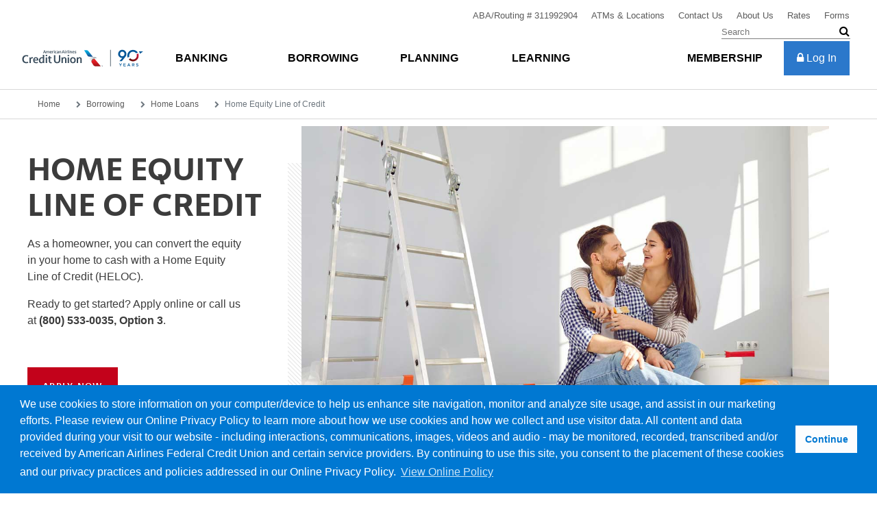

--- FILE ---
content_type: text/html; charset=utf-8
request_url: https://www.aacreditunion.org/borrowing/home-loans/loans-heloc
body_size: 20168
content:

<!DOCTYPE html>
<html lang="en">
<head>
    <script type="text/javascript" src="https://cds-sdkcfg.onlineaccess1.com/common.js"></script>
    
    
<meta charset="utf-8">
<meta name="apple-itunes-app" content="app-id=1002159038">
<meta name="google-play-app" content="app-id=com.q2e.americanairlinesfederalcreditunion5083.mobile.production">
<meta name="viewport" content="width=device-width, initial-scale=1">
<meta http-equiv="X-UA-Compatible" content="IE=Edge" />

<link rel="canonical" href="www.aacreditunion.org/borrowing/home-loans/loans-heloc/" />
    <meta name="description" content="Access the equity in your home with a Home Equity Line of Credit (HELOC). Choose from fixed or variable-rate options, calculate your available equity, and use funds for renovations, education, or debt consolidation. Learn how to apply and access your HELOC." />
    <meta name="keywords" content="home equity line of credit, HELOC, home equity, HELOC application, HELOC rates, fixed-rate HELOC, variable-rate HELOC, Texas HELOC, draw period, equity calculator, cash from home equity, debt consolidation, home improvement loan, HELOC closing costs, HELOC FAQ, mortgage specialist" />
<meta property="og:title" content="Home Equity Line of Credit" />
<meta property="og:url" content="www.aacreditunion.org/borrowing/home-loans/loans-heloc/" />
<meta property="og:type" />
<meta property="og:description" />

<title>Home Equity Line of Credit</title>
<link rel="apple-touch-icon" href="/Assets/images/icons/aacu_appstore_230.jpg">
<link rel="android-touch-icon" href="/Assets/images/icons/aacu_appstore_230.jpg" />
<link rel="shortcut icon" type="image/x-icon" href="/Assets/images/icons/favicon.png" />
    <link rel="apple-touch-icon" href="/Assets/images/icons/apple-touch-icon.png">
<link rel="android-touch-icon" href="/Assets/images/icons/android-icon.png" />
<link rel="apple-touch-icon" href="apple-touch-icon.png">
<link rel="android-touch-icon" href="android-icon.png" />
<link rel="stylesheet" href="https://stackpath.bootstrapcdn.com/bootstrap/4.1.3/css/bootstrap.min.css">
<link rel="stylesheet" href="/Assets/css/font-awesome.min.css">
<link rel="stylesheet" href="/Assets/css/main.min.css?v=1.46" />
<link href="/Assets/css/cookieconsent.min.css" rel="stylesheet" />

    
    

    <script>
!function(T,l,y){var S=T.location,k="script",D="instrumentationKey",C="ingestionendpoint",I="disableExceptionTracking",E="ai.device.",b="toLowerCase",w="crossOrigin",N="POST",e="appInsightsSDK",t=y.name||"appInsights";(y.name||T[e])&&(T[e]=t);var n=T[t]||function(d){var g=!1,f=!1,m={initialize:!0,queue:[],sv:"5",version:2,config:d};function v(e,t){var n={},a="Browser";return n[E+"id"]=a[b](),n[E+"type"]=a,n["ai.operation.name"]=S&&S.pathname||"_unknown_",n["ai.internal.sdkVersion"]="javascript:snippet_"+(m.sv||m.version),{time:function(){var e=new Date;function t(e){var t=""+e;return 1===t.length&&(t="0"+t),t}return e.getUTCFullYear()+"-"+t(1+e.getUTCMonth())+"-"+t(e.getUTCDate())+"T"+t(e.getUTCHours())+":"+t(e.getUTCMinutes())+":"+t(e.getUTCSeconds())+"."+((e.getUTCMilliseconds()/1e3).toFixed(3)+"").slice(2,5)+"Z"}(),iKey:e,name:"Microsoft.ApplicationInsights."+e.replace(/-/g,"")+"."+t,sampleRate:100,tags:n,data:{baseData:{ver:2}}}}var h=d.url||y.src;if(h){function a(e){var t,n,a,i,r,o,s,c,u,p,l;g=!0,m.queue=[],f||(f=!0,t=h,s=function(){var e={},t=d.connectionString;if(t)for(var n=t.split(";"),a=0;a<n.length;a++){var i=n[a].split("=");2===i.length&&(e[i[0][b]()]=i[1])}if(!e[C]){var r=e.endpointsuffix,o=r?e.location:null;e[C]="https://"+(o?o+".":"")+"dc."+(r||"services.visualstudio.com")}return e}(),c=s[D]||d[D]||"",u=s[C],p=u?u+"/v2/track":d.endpointUrl,(l=[]).push((n="SDK LOAD Failure: Failed to load Application Insights SDK script (See stack for details)",a=t,i=p,(o=(r=v(c,"Exception")).data).baseType="ExceptionData",o.baseData.exceptions=[{typeName:"SDKLoadFailed",message:n.replace(/\./g,"-"),hasFullStack:!1,stack:n+"\nSnippet failed to load ["+a+"] -- Telemetry is disabled\nHelp Link: https://go.microsoft.com/fwlink/?linkid=2128109\nHost: "+(S&&S.pathname||"_unknown_")+"\nEndpoint: "+i,parsedStack:[]}],r)),l.push(function(e,t,n,a){var i=v(c,"Message"),r=i.data;r.baseType="MessageData";var o=r.baseData;return o.message='AI (Internal): 99 message:"'+("SDK LOAD Failure: Failed to load Application Insights SDK script (See stack for details) ("+n+")").replace(/\"/g,"")+'"',o.properties={endpoint:a},i}(0,0,t,p)),function(e,t){if(JSON){var n=T.fetch;if(n&&!y.useXhr)n(t,{method:N,body:JSON.stringify(e),mode:"cors"});else if(XMLHttpRequest){var a=new XMLHttpRequest;a.open(N,t),a.setRequestHeader("Content-type","application/json"),a.send(JSON.stringify(e))}}}(l,p))}function i(e,t){f||setTimeout(function(){!t&&m.core||a()},500)}var e=function(){var n=l.createElement(k);n.src=h;var e=y[w];return!e&&""!==e||"undefined"==n[w]||(n[w]=e),n.onload=i,n.onerror=a,n.onreadystatechange=function(e,t){"loaded"!==n.readyState&&"complete"!==n.readyState||i(0,t)},n}();y.ld<0?l.getElementsByTagName("head")[0].appendChild(e):setTimeout(function(){l.getElementsByTagName(k)[0].parentNode.appendChild(e)},y.ld||0)}try{m.cookie=l.cookie}catch(p){}function t(e){for(;e.length;)!function(t){m[t]=function(){var e=arguments;g||m.queue.push(function(){m[t].apply(m,e)})}}(e.pop())}var n="track",r="TrackPage",o="TrackEvent";t([n+"Event",n+"PageView",n+"Exception",n+"Trace",n+"DependencyData",n+"Metric",n+"PageViewPerformance","start"+r,"stop"+r,"start"+o,"stop"+o,"addTelemetryInitializer","setAuthenticatedUserContext","clearAuthenticatedUserContext","flush"]),m.SeverityLevel={Verbose:0,Information:1,Warning:2,Error:3,Critical:4};var s=(d.extensionConfig||{}).ApplicationInsightsAnalytics||{};if(!0!==d[I]&&!0!==s[I]){var c="onerror";t(["_"+c]);var u=T[c];T[c]=function(e,t,n,a,i){var r=u&&u(e,t,n,a,i);return!0!==r&&m["_"+c]({message:e,url:t,lineNumber:n,columnNumber:a,error:i}),r},d.autoExceptionInstrumented=!0}return m}(y.cfg);function a(){y.onInit&&y.onInit(n)}(T[t]=n).queue&&0===n.queue.length?(n.queue.push(a),n.trackPageView({})):a()}(window,document,{src: "https://js.monitor.azure.com/scripts/b/ai.2.gbl.min.js", crossOrigin: "anonymous", cfg: { instrumentationKey:'2acd63f2-7dbf-40b6-9fe1-d71854378f1c' }});
</script>


    <script src="/Assets/js/includes/svg-inject.min.js"></script>
<script src='https://www.google.com/recaptcha/api.js'></script>
<script src="https://connect.facebook.net/en_US/sdk.js"></script>

        

<!-- Google Tag Manager -->
<script>(function(w,d,s,l,i){w[l]=w[l]||[];w[l].push({'gtm.start':
new Date().getTime(),event:'gtm.js'});var f=d.getElementsByTagName(s)[0],
j=d.createElement(s),dl=l!='dataLayer'?'&l='+l:'';j.async=true;j.src=
'https://www.googletagmanager.com/gtm.js?id='+i+dl;f.parentNode.insertBefore(j,f);
})(window,document,'script','dataLayer','GTM-PZN5QR5');</script>
<!-- End Google Tag Manager -->
<script type="text/javascript">
if(window.location.href.indexOf("nochrome") > -1) {
document.write("<style>.smartbanner-show{margin-top:0 !important;}.smartbanner{display:none !important;}</style>");
}
</script>

</head>
<body>
        

<!-- Google Tag Manager (noscript) -->
<noscript><iframe src="https://www.googletagmanager.com/ns.html?id=GTM-PZN5QR5"
height="0" width="0" style="display:none;visibility:hidden"></iframe></noscript>
<!-- End Google Tag Manager (noscript) -->

  
    
    

    

<div id="app" v-cloak>
    <!-- HEADER -->
    

        <header data-desktop aria-label="aacu site header">
            <div class="header">
                <div class="logo-main">
                        <a href="/" title="AACU Home Page" tabindex="1"><img alt="" class="svg " onerror="SVGInject.err(this)" onload="SVGInject(this)" src="/globalassets/images/logos/aacu-logo-90th-emblem.svg" /></a>

                </div>

                <nav class="main-nav" aria-label="Main Navigation">
                            <div aria-label="Banking" class="nav-header nav-header-1 ">
                                <a aria-haspopup="true" aria-expanded="false" aria-label="Banking" onclick="navShow(this)" data-column-header="1" tabindex="2"><span class="nav-header-text" tabindex="-1">Banking</span></a>
                            </div>
                            <div aria-label="Borrowing" class="nav-header nav-header-2 ">
                                <a aria-haspopup="true" aria-expanded="false" aria-label="Borrowing" onclick="navShow(this)" data-column-header="2" tabindex="3"><span class="nav-header-text" tabindex="-1">Borrowing</span></a>
                            </div>
                            <div aria-label="Planning" class="nav-header nav-header-3 ">
                                <a aria-haspopup="true" aria-expanded="false" aria-label="Planning" onclick="navShow(this)" data-column-header="3" tabindex="4"><span class="nav-header-text" tabindex="-1">Planning</span></a>
                            </div>
                            <div aria-label="Learning" class="nav-header nav-header-4 ">
                                <a aria-haspopup="true" aria-expanded="false" aria-label="Learning" onclick="navShow(this)" data-column-header="4" tabindex="5"><span class="nav-header-text" tabindex="-1">Learning</span></a>
                            </div>

                    <div aria-label="Membership" class="nav-header nav-header-5 ">
                            <a aria-haspopup="true" aria-expanded="false" aria-label="membership" onclick="navShow(this)" data-column-header="5" tabindex="6"><span class="nav-header-text" tabindex="-1">Membership</span></a>
                    </div>
                </nav>

                <nav aria-label="utility nav">
                    <ul class="nav-utility">
                                <li><a href="/contact-us/" tabindex="0"><span tabindex="-1">ABA/Routing # 311992904</span></a></li>
                                <li><a href="/locations/" tabindex="0"><span tabindex="-1">ATMs &amp; Locations</span></a></li>
                                <li><a href="/contact-us/" tabindex="0"><span tabindex="-1">Contact Us</span></a></li>
                                <li><a href="/about-us/" tabindex="0"><span tabindex="-1">About Us</span></a></li>
                                <li><a href="/rates/" tabindex="0"><span tabindex="-1">Rates</span></a></li>
                                <li><a href="/forms/" tabindex="0"><span tabindex="-1">Forms</span></a></li>
                                <header-search inline-template>
                                    <li v-cloak id="header-Search">
                                        <form v-on:submit.prevent="submitSearch('/search/')" role="search">
                                            <span tabindex="1"><input v-model="query" v-on:input="autocomplete()" autocomplete="off" type="search" placeholder="Search" aria-label="Search" tabindex="-1"></span>
                                            <button type="submit" class="search-icon" v-on:click="submitSearch('/search/')" aria-label="submit search" tabindex="-1"><span class="fa fa-search" aria-hidden="true"></span></button>
                                            <ul class="header-autocomplete" v-bind:style="{visibility: showAutocomplete ? 'visible' : 'hidden'}">
                                                <li v-for="(result, i) in autocompleteResults" :key="i" v-on:click="autocompleteSearch(result, '/search/')" class="autocomplete-result" v-cloak>{{ result }}</li>
                                            </ul>
                                        </form>
                                    </li>
                                </header-search>
                    </ul>
                </nav>
                <div class="nav-login">
                    <button class="online-banking-login-button" data-toggle="dropdown" aria-haspopup="true" aria-expanded="false" title="Log In" aria-label="Log In" tabindex="0" aria-controls="online-banking-login">
                        <span class="fa fa-lock" aria-hidden="true"></span> <span tabindex="-1">Log In</span>
                    </button>
                    <div id="online-banking-login" class="dropdown-menu dropdown-menu-right" aria-label="Online Banking Log In Form" tabindex="-1">
                        <p>welcome to online banking</p>
                            <form autocomplete="off" id="online-banking-login-form" name="Login" method="post" class="form-validate" action="https://online.aacreditunion.org/AAFCUOnline_40/uux.aspx">
                                <input type="text" name="user_id" placeholder="Username" class="required" title="Username">
                                <div class="login-validation">* Required</div>
                                <input type="password" name="password" placeholder="Password" class="required" title="Password">
                                <svg class="password-icon" aria-hidden="true" aria-label="" data-prefix="far" data-icon="eye" role="presentation" xmlns="http://www.w3.org/2000/svg" viewBox="0 0 576 512" class="svg-inline--fa fa-eye fa-w-18">
                                    <path fill="currentColor" d="M569.354 231.631C512.97 135.949 407.81 72 288 72 168.14 72 63.004 135.994 6.646 231.631a47.999 47.999 0 0 0 0 48.739C63.031 376.051 168.19 440 288 440c119.86 0 224.996-63.994 281.354-159.631a47.997 47.997 0 0 0 0-48.738zM288 392c-102.556 0-192.091-54.701-240-136 44.157-74.933 123.677-127.27 216.162-135.007C273.958 131.078 280 144.83 280 160c0 30.928-25.072 56-56 56s-56-25.072-56-56l.001-.042C157.794 179.043 152 200.844 152 224c0 75.111 60.889 136 136 136s136-60.889 136-136c0-31.031-10.4-59.629-27.895-82.515C451.704 164.638 498.009 205.106 528 256c-47.908 81.299-137.444 136-240 136z" class=""></path>
                                </svg>
                                <div class="login-validation">* Required</div>
                                <button type="submit" title="Log In"><span class="fa fa-lock" aria-hidden="true"></span> Log In</button>
                            </form>
                        <nav class="login-utility-links" aria-label="Online Banking Login Utility Navigation">
                                <a tabindex="0" href="https://online.aacreditunion.org/AAFCUOnline_40/uux.aspx#/login/resetPasswordUsername"><span tabindex="-1">Forgot Password</span></a>
                                <a tabindex="0" href="https://online.aacreditunion.org/AAFCUOnline_40/sdk/AutoEnrollmentE2E"><span tabindex="-1">Enroll in Online Banking</span></a>
                                <a tabindex="0" href="https://online.aacreditunion.org/AAFCUAutoEnrollment/enroll.html"><span tabindex="-1">Enroll in Business Online Banking</span></a>
                        </nav>
                    </div>
                </div>
                <div class="nav-menu" id="navpanel" style="display: none;">
                    <div class="nav-columns">

<nav aria-label="Banking menu Desktop" class="column-1" data-column="column-1">
                <a class="header-column-link " href="/banking/" tabindex="0"><span class="" tabindex="-1">Banking</span></a>
                <hr>
                <a class="header-column-link " href="/banking/checking/" tabindex="0"><span class="" tabindex="-1">Checking Accounts</span></a>
                <a class="header-column-link " href="/banking/savings/" tabindex="0"><span class="" tabindex="-1">Savings Accounts</span></a>
                <a class="header-column-link " href="/banking/credit-cards/" tabindex="0"><span class="" tabindex="-1">Credit Cards</span></a>
                <a class="header-column-link " href="/banking/business-services/" tabindex="0"><span class="" tabindex="-1">Business Banking</span></a>
                <hr>
                <a class="header-column-link " href="/banking/mobile-online-services/" tabindex="0"><span class="" tabindex="-1">Mobile &amp; Online Banking</span></a>

</nav>

<nav aria-label="Borrowing menu Desktop" class="column-2" data-column="column-2">
                <a class="header-column-link " href="/borrowing/" tabindex="0"><span class="" tabindex="-1">Borrowing</span></a>
                <hr>
                <a class="header-column-link " href="/borrowing/loans-auto/" tabindex="0"><span class="" tabindex="-1">Auto Loans</span></a>
                <a class="header-column-link " href="/borrowing/home-loans/" tabindex="0"><span class="" tabindex="-1">Home Loans</span></a>
                <a class="header-column-link " href="/borrowing/loans-personal/" tabindex="0"><span class="" tabindex="-1">Personal Loans</span></a>
                <a class="header-column-link " href="/borrowing/student-lending/" tabindex="0"><span class="" tabindex="-1">Student Lending</span></a>
                <a class="header-column-link " href="/borrowing/business-loans/" tabindex="0"><span class="" tabindex="-1">Business Loans</span></a>

</nav>

<nav aria-label="Planning menu Desktop" class="column-3" data-column="column-3">
                <a class="header-column-link " href="/planning/" tabindex="0"><span class="" tabindex="-1">Planning</span></a>
                <hr>
                <a class="header-column-link " href="/planning/flagship-financial/" tabindex="0"><span class="" tabindex="-1">Financial &amp; Retirement Planning</span></a>
                <a class="header-column-link " href="/planning/protect-insurance/" tabindex="0"><span class="" tabindex="-1">Protect Your Family &amp; Assets</span></a>
                <hr>
                <a class="header-column-link " href="https://navigator.aacreditunion.org/" tabindex="0"><span class="" tabindex="-1">The Navigator</span></a>
                <a class="header-column-link " href="/planning/calculators/" tabindex="0"><span class="" tabindex="-1">Financial Calculators</span></a>

</nav>

<nav aria-label="Learning menu Desktop" class="column-4" data-column="column-4">
                <a class="header-column-link " href="/learning/" tabindex="0"><span class="" tabindex="-1">Learning</span></a>
                <hr>
                <a class="header-column-link " href="/learning/financial-wellness/" tabindex="0"><span class="" tabindex="-1">Personal Financial Wellness</span></a>
                <a class="header-column-link " href="/blog/" tabindex="0"><span class="" tabindex="-1">Blog</span></a>

</nav>


<nav aria-label="Membership menu Desktop" class="column-5" data-column="column-5">
                <a class="header-column-link " href="/membership/" tabindex="0"><span class="" tabindex="-1">Membership</span></a>
                <hr>
                <a class="header-column-link " href="https://applynow.aacreditunion.org/apply.aspx?lenderref=aafcu010714&amp;list=xa1s&amp;cq_GTM-Placeholder=Multiple_NavigationMenu_JoinNow_Membership&amp;referralsource=website" tabindex="0"><span class="" tabindex="-1">Join Now</span></a>
                <a class="header-column-link " href="/membership/why-the-credit-union/" tabindex="0"><span class="" tabindex="-1">Why Join?</span></a>
                <a class="header-column-link " href="/membership/member-benefits/" tabindex="0"><span class="" tabindex="-1">Benefits</span></a>
                <a class="header-column-link " href="/membership/events/" tabindex="0"><span class="" tabindex="-1">Events</span></a>
                <a class="header-column-link " href="/membership/member-stories/" tabindex="0"><span class="" tabindex="-1">Member Stories</span></a>
                <a class="header-column-link " href="/membership/current-offers/" tabindex="0"><span class="" tabindex="-1">Offers</span></a>

        <li role="menuitem" aria-label="navigation promo" class="optional-cta">

            
            
        <div class="promo-block ">
            <h2>
                Membership has its benefits.
            </h2>

            <span class="richtext">
<p>Your membership with us can save you thousands.</p></span>
            <a href="/membership/member-benefits/#benefits_summary" >
                <div class="cta-text" >
                    Learn more.
                </div>
            </a>
        </div>

        </li>
</nav>
                    </div>
                </div>
            </div>
        </header>
        <header data-mobile="" aria-hidden="true" role="presentation" aria-label="aacu mobile site header">
            <div id="mobile-header-top">
                <div class="logo-main">
                        <a href="/" title="AACU Home Page"><img alt="" class="svg " onerror="SVGInject.err(this)" onload="SVGInject(this)" src="/globalassets/images/logos/aacu-logo-90th-emblem.svg" /></a>

                </div>
                <a onclick="mobileShow()" title="Show Main Navigation"><span class="fa hamburger-icon" aria-hidden="true"></span></a>
            </div>

            <div id="mobile-nav-header">
                <a onclick="loginShow()" id="mobile-login-close" title="Back to Navigation"><span class="fa mobile-header-back" aria-hidden="true"></span></a>

                <div class="logo-main">

                </div>
                <a onclick="mobileShow()" title="Close"><span class="fa mobile-header-close" aria-hidden="true"></span></a>
            </div>

            <div class="mobile-nav" id="mobilepanel">
                <header-search inline-template>
                    <div class="mobile-search">
                            <form v-on:submit.prevent="submitSearch('/search/')">
                                <input v-model="query" v-on:input="autocomplete()" autocomplete="off" type="text" placeholder="Search" title="Search">
                                <button type="submit" class="mobile-search-icon" title="Submit Search" aria-label="Submit Search" v-on:click="submitSearch('/search/')">
                                    <span class="search-icon"><span class="fa fa-search"></span></span>
                                </button>
                                <ul class="header-autocomplete" v-bind:style="{visibility: showAutocomplete ? 'visible' : 'hidden'}">
                                    <li v-for="(result, i) in autocompleteResults" :key="i" v-on:click="autocompleteSearch(result, '/search/')" class="autocomplete-result" v-cloak>{{ result }}</li>
                                </ul>
                            </form>
                            <hr>
                    </div>
                </header-search>
                    <div class="mobile-list">
                        <div id="mobile-header-accordion-1">
                            <div class="mobile-header collapsed" onclick="toggleIcon(1)" data-toggle="collapse" data-target="#collapse-1" aria-expanded="false" aria-controls="collapse-1">
                                <button class="btn btn-link" title="Toggle Navigation Secion">
                                    <span id="plus-icon-1" class="fa mobile-header-plus" aria-hidden="true"></span>
                                    <span id="minus-icon-1" class="fa mobile-header-minus" aria-hidden="true" style="display: none;"></span>
                                </button>
                                <h2 id="heading-1">Banking</h2>
                            </div>
                            <div class="card">
                                <div id="collapse-1" class="collapse" aria-labelledby="heading-1" data-parent="#mobile-header-accordion-1">
                                    <div class="card-body">
                                        <div class="column-1">
                                            
<nav aria-label="Banking menu Mobile" class="column-1" data-column="column-1">
                <a class="header-column-link " href="/banking/" tabindex="0"><span class="" tabindex="-1">Banking</span></a>
                <hr>
                <a class="header-column-link " href="/banking/checking/" tabindex="0"><span class="" tabindex="-1">Checking Accounts</span></a>
                <a class="header-column-link " href="/banking/savings/" tabindex="0"><span class="" tabindex="-1">Savings Accounts</span></a>
                <a class="header-column-link " href="/banking/credit-cards/" tabindex="0"><span class="" tabindex="-1">Credit Cards</span></a>
                <a class="header-column-link " href="/banking/business-services/" tabindex="0"><span class="" tabindex="-1">Business Banking</span></a>
                <hr>
                <a class="header-column-link " href="/banking/mobile-online-services/" tabindex="0"><span class="" tabindex="-1">Mobile &amp; Online Banking</span></a>

</nav>

                                        </div>
                                    </div>
                                </div>
                            </div>
                        </div>
                    </div>
                    <div class="mobile-list">
                        <div id="mobile-header-accordion-2">
                            <div class="mobile-header collapsed" onclick="toggleIcon(2)" data-toggle="collapse" data-target="#collapse-2" aria-expanded="false" aria-controls="collapse-2">
                                <button class="btn btn-link" title="Toggle Navigation Secion">
                                    <span id="plus-icon-2" class="fa mobile-header-plus" aria-hidden="true"></span>
                                    <span id="minus-icon-2" class="fa mobile-header-minus" aria-hidden="true" style="display: none;"></span>
                                </button>
                                <h2 id="heading-2">Borrowing</h2>
                            </div>
                            <div class="card">
                                <div id="collapse-2" class="collapse" aria-labelledby="heading-2" data-parent="#mobile-header-accordion-2">
                                    <div class="card-body">
                                        <div class="column-2">
                                            
<nav aria-label="Borrowing menu Mobile" class="column-2" data-column="column-2">
                <a class="header-column-link " href="/borrowing/" tabindex="0"><span class="" tabindex="-1">Borrowing</span></a>
                <hr>
                <a class="header-column-link " href="/borrowing/loans-auto/" tabindex="0"><span class="" tabindex="-1">Auto Loans</span></a>
                <a class="header-column-link " href="/borrowing/home-loans/" tabindex="0"><span class="" tabindex="-1">Home Loans</span></a>
                <a class="header-column-link " href="/borrowing/loans-personal/" tabindex="0"><span class="" tabindex="-1">Personal Loans</span></a>
                <a class="header-column-link " href="/borrowing/student-lending/" tabindex="0"><span class="" tabindex="-1">Student Lending</span></a>
                <a class="header-column-link " href="/borrowing/business-loans/" tabindex="0"><span class="" tabindex="-1">Business Loans</span></a>

</nav>

                                        </div>
                                    </div>
                                </div>
                            </div>
                        </div>
                    </div>
                    <div class="mobile-list">
                        <div id="mobile-header-accordion-3">
                            <div class="mobile-header collapsed" onclick="toggleIcon(3)" data-toggle="collapse" data-target="#collapse-3" aria-expanded="false" aria-controls="collapse-3">
                                <button class="btn btn-link" title="Toggle Navigation Secion">
                                    <span id="plus-icon-3" class="fa mobile-header-plus" aria-hidden="true"></span>
                                    <span id="minus-icon-3" class="fa mobile-header-minus" aria-hidden="true" style="display: none;"></span>
                                </button>
                                <h2 id="heading-3">Planning</h2>
                            </div>
                            <div class="card">
                                <div id="collapse-3" class="collapse" aria-labelledby="heading-3" data-parent="#mobile-header-accordion-3">
                                    <div class="card-body">
                                        <div class="column-3">
                                            
<nav aria-label="Planning menu Mobile" class="column-3" data-column="column-3">
                <a class="header-column-link " href="/planning/" tabindex="0"><span class="" tabindex="-1">Planning</span></a>
                <hr>
                <a class="header-column-link " href="/planning/flagship-financial/" tabindex="0"><span class="" tabindex="-1">Financial &amp; Retirement Planning</span></a>
                <a class="header-column-link " href="/planning/protect-insurance/" tabindex="0"><span class="" tabindex="-1">Protect Your Family &amp; Assets</span></a>
                <hr>
                <a class="header-column-link " href="https://navigator.aacreditunion.org/" tabindex="0"><span class="" tabindex="-1">The Navigator</span></a>
                <a class="header-column-link " href="/planning/calculators/" tabindex="0"><span class="" tabindex="-1">Financial Calculators</span></a>

</nav>

                                        </div>
                                    </div>
                                </div>
                            </div>
                        </div>
                    </div>
                    <div class="mobile-list">
                        <div id="mobile-header-accordion-4">
                            <div class="mobile-header collapsed" onclick="toggleIcon(4)" data-toggle="collapse" data-target="#collapse-4" aria-expanded="false" aria-controls="collapse-4">
                                <button class="btn btn-link" title="Toggle Navigation Secion">
                                    <span id="plus-icon-4" class="fa mobile-header-plus" aria-hidden="true"></span>
                                    <span id="minus-icon-4" class="fa mobile-header-minus" aria-hidden="true" style="display: none;"></span>
                                </button>
                                <h2 id="heading-4">Learning</h2>
                            </div>
                            <div class="card">
                                <div id="collapse-4" class="collapse" aria-labelledby="heading-4" data-parent="#mobile-header-accordion-4">
                                    <div class="card-body">
                                        <div class="column-4">
                                            
<nav aria-label="Learning menu Mobile" class="column-4" data-column="column-4">
                <a class="header-column-link " href="/learning/" tabindex="0"><span class="" tabindex="-1">Learning</span></a>
                <hr>
                <a class="header-column-link " href="/learning/financial-wellness/" tabindex="0"><span class="" tabindex="-1">Personal Financial Wellness</span></a>
                <a class="header-column-link " href="/blog/" tabindex="0"><span class="" tabindex="-1">Blog</span></a>

</nav>

                                        </div>
                                    </div>
                                </div>
                            </div>
                        </div>
                    </div>

                    <div class="mobile-list">
                        <div id="mobile-header-accordion-5">
                            <div class="mobile-header collapsed" onclick="toggleIcon(5)" data-toggle="collapse" data-target="#collapse-5" aria-expanded="false" aria-controls="collapse-5">
                                <button class="btn btn-link" title="Toggle Navigation Section">
                                    <span id="plus-icon-5" class="fa mobile-header-plus" aria-hidden="true"></span>
                                    <span id="minus-icon-5" class="fa mobile-header-minus" aria-hidden="true" style="display: none;"></span>
                                </button>
                                <h2 id="heading-5">Membership</h2>
                            </div>
                            <div class="card">
                                <div id="collapse-5" class="collapse" aria-labelledby="heading-5" data-parent="#mobile-header-accordion-5">
                                    <div class="card-body">
                                        <div class="column-5">
                                            
<nav aria-label="Membership menu Mobile" class="column-5" data-column="column-5">
                <a class="header-column-link " href="/membership/" tabindex="0"><span class="" tabindex="-1">Membership</span></a>
                <hr>
                <a class="header-column-link " href="https://applynow.aacreditunion.org/apply.aspx?lenderref=aafcu010714&amp;list=xa1s&amp;cq_GTM-Placeholder=Multiple_NavigationMenu_JoinNow_Membership&amp;referralsource=website" tabindex="0"><span class="" tabindex="-1">Join Now</span></a>
                <a class="header-column-link " href="/membership/why-the-credit-union/" tabindex="0"><span class="" tabindex="-1">Why Join?</span></a>
                <a class="header-column-link " href="/membership/member-benefits/" tabindex="0"><span class="" tabindex="-1">Benefits</span></a>
                <a class="header-column-link " href="/membership/events/" tabindex="0"><span class="" tabindex="-1">Events</span></a>
                <a class="header-column-link " href="/membership/member-stories/" tabindex="0"><span class="" tabindex="-1">Member Stories</span></a>
                <a class="header-column-link " href="/membership/current-offers/" tabindex="0"><span class="" tabindex="-1">Offers</span></a>

</nav>

                                        </div>
                                    </div>
                                </div>
                            </div>
                        </div>
                    </div>
                <div class="btn-group">
                    <button class="mobile-button" onclick="loginShow()" aria-haspopup="true" aria-expanded="false" title="Log In">
                        <span class="fa fa-lock" aria-hidden="true"></span> Log In
                    </button>
                </div>

                <hr>

                    <ul class="mobile-utility">
                            <li><a href="/contact-us/">ABA/Routing # 311992904</a></li>
                            <li><a href="/locations/">ATMs &amp; Locations</a></li>
                            <li><a href="/contact-us/">Contact Us</a></li>
                            <li><a href="/about-us/">About Us</a></li>
                            <li><a href="/rates/">Rates</a></li>
                            <li><a href="/forms/">Forms</a></li>
                    </ul>
            </div>

            <div id="mobileloginpanel" class="mobile-login-panel">

                <h4 class="mobile-login-header">welcome to online banking</h4>
                    <form autocomplete="off" id="mobile-banking-login" name="Login" method="post" class="form-validate" action="https://online.aacreditunion.org/AAFCUOnline_40/uux.aspx">
                        <input type="text" name="user_id" placeholder="Username" class="required" title="Username">
                        <div class="login-validation">* Required</div>
                        <input type="password" name="password" placeholder="Password" class="required" title="Password">
                        <svg class="password-icon" aria-hidden="true" aria-label="" data-prefix="far" data-icon="eye" role="presentation" xmlns="http://www.w3.org/2000/svg" viewBox="0 0 576 512" class="svg-inline--fa fa-eye fa-w-18">
                            <path fill="currentColor" d="M569.354 231.631C512.97 135.949 407.81 72 288 72 168.14 72 63.004 135.994 6.646 231.631a47.999 47.999 0 0 0 0 48.739C63.031 376.051 168.19 440 288 440c119.86 0 224.996-63.994 281.354-159.631a47.997 47.997 0 0 0 0-48.738zM288 392c-102.556 0-192.091-54.701-240-136 44.157-74.933 123.677-127.27 216.162-135.007C273.958 131.078 280 144.83 280 160c0 30.928-25.072 56-56 56s-56-25.072-56-56l.001-.042C157.794 179.043 152 200.844 152 224c0 75.111 60.889 136 136 136s136-60.889 136-136c0-31.031-10.4-59.629-27.895-82.515C451.704 164.638 498.009 205.106 528 256c-47.908 81.299-137.444 136-240 136z" class=""></path>
                        </svg>
                        <div class="login-validation">* Required</div>
                        <button type="submit" title="Log In"><span class="fa fa-lock" aria-hidden="true"></span> Log In</button>
                    </form>
                <div class="mobile-login-links">
                    <div>
                            <a href="https://online.aacreditunion.org/AAFCUOnline_40/uux.aspx#/login/resetPasswordUsername">Forgot Password</a>
                            <span> | </span>
                            <a href="https://online.aacreditunion.org/AAFCUOnline_40/sdk/AutoEnrollmentE2E">Enroll in Online Banking</a>
                    </div>
                </div>
            </div>

            <script>
                function navShow(el) {
                    var x = document.getElementById("navpanel");
                    var spans = document.getElementsByClassName('nav-header-text');
                    var headers = document.querySelectorAll('.nav-header a');

                    var expanded = el.getAttribute("aria-expanded");

                    Array.from(headers).forEach(function (e) {
                        if (expanded === "true") {
                            e.setAttribute("aria-expanded", "false");
                        } else {
                            e.setAttribute("aria-expanded", "true");
                        }
                    });

                    Array.from(spans).forEach(function (el) {
                        el.classList.remove('selected');
                    });

                    if (x.style.display === "none") {

                        //Check for IE 11
                        if (!!window.MSInputMethodContext && !!document.documentMode) {
                            x.style.display = "-ms-grid";
                        } else {
                            x.style.display = "grid";
                        }

                        var elements = el.querySelectorAll('span');

                        Array.from(elements).forEach(function (el) {
                            el.classList.add('selected');
                        });

                    } else {
                        x.style.display = "none";
                    }
                }

                function mobileShow() {
                    var x = document.getElementById("mobilepanel");
                    var t = document.getElementById("mobile-header-top");
                    var m = document.getElementById("mobile-nav-header");
                    var l = document.getElementById("mobileloginpanel");
                    if (x.style.display === "block" || l.style.display === "block") {
                        x.style.display = "none";
                        l.style.display = "none";
                        m.style.display = "none";
                        t.style.display = "block";
                    } else {
                        x.style.display = "block";
                        t.style.display = "none";
                        m.style.display = "block";
                    }
                }

                function loginShow() {
                    var l = document.getElementById("mobileloginpanel");
                    var b = document.getElementById("mobile-login-close");
                    var p = document.getElementById("mobilepanel");

                    if (l.style.display === "block") {
                        l.style.display = "none";
                        b.style.visibility = "hidden";
                        p.style.display = "block";
                    } else {
                        l.style.display = "block";
                        b.style.visibility = "visible";
                        p.style.display = "none";
                    }
                }

                function toggleIcon(index) {
                    var plusId = "plus-icon-" + index;
                    var minusId = "minus-icon-" + index;
                    var plus = document.getElementById(plusId);
                    var minus = document.getElementById(minusId);
                    if (plus.style.display === "none") {
                        minus.style.display = "none";
                        plus.style.display = "inline-block";
                    } else {
                        plus.style.display = "none";
                        minus.style.display = "inline-block";
                    }
                }
            </script>

        </header>


    <nav aria-label="breadcrumb">
        <ol class="breadcrumb">
                    <li class="breadcrumb-item"><a href="/">Home</a></li>
                    <li class="breadcrumb-item"><a href="/borrowing/">Borrowing</a></li>
                    <li class="breadcrumb-item"><a href="/borrowing/home-loans/">Home Loans</a></li>
                    <li class="breadcrumb-item active" aria-current="page">Home Equity Line of Credit</li>
        </ol>
    </nav>
 

    <!-- MAIN BODY -->
    <main id="main" class="main">
        


<div class="product-and-services-detail"><div>
<div class="product-hero-block block-pad row">

    <div class="col-lg-8 order-lg-2">
        <div class="product-hero-image">
            <img src="/globalassets/images/hero/2025-home-loans-rebuild/hero-heloc-q3-2025-couple-painting-their-home.jpg" alt="">
            <svg width="850px" height="530px" viewBox="0 0 858 533" version="1.1" xmlns="http://www.w3.org/2000/svg" xmlns:xlink="http://www.w3.org/1999/xlink">
                <defs>
                    <pattern id="pattern-product-hero" width="13.5808824" height="13.5808824" x="473.419118" y="197.419118" patternUnits="userSpaceOnUse">
                        <use xlink:href="#image-product-hero" transform="scale(0.282935049,0.282935049)"></use>
                    </pattern>
                    <image id="image-product-hero" width="48" height="48" xlink:href="[data-uri]"></image>
                </defs>
                <g stroke="none" stroke-width="1" fill="none" fill-rule="evenodd" opacity="0.187555804">
                    <g transform="translate(-487.000000, -211.000000)" fill="url(#pattern-product-hero)">
                        <rect x="487" y="211" width="858" height="533"></rect>
                    </g>
                </g>
            </svg>
        </div>

    </div>
    <div class="product-hero-content col-lg-4 order-lg-1">
        <h1>
            Home Equity Line of Credit
        </h1>
        <p class="richtext">
            
<p>As a homeowner, you can convert the equity in your home to cash with a Home Equity Line of Credit (HELOC).</p>
<p>Ready to get started? Apply online or call us at <strong>(800) 533-0035, Option 3</strong>.</p>
<p>&nbsp;</p>
        </p>
            <a href="https://applynow.aacreditunion.org/apply.aspx?lenderref=aafcu010714&amp;list=xa1she&amp;cq_GTM-Placeholder=HELOC_Hero_ApplyNow&amp;referralsource=website" >
                <span class="secondary-btn">
                    Apply Now
                </span>
            </a>

        
<div class="desktop-promo-block"><div>
        <div class="promo-block ">
            <h2>
                Loan Loyalty Discount
            </h2>

            <span class="richtext">
<p>You could receive a 0.25% APR^ discount on a fixed-rate HELOC when you have multiple loans with us.</p>
<p>^APR = Annual Percentage Rate</p></span>
            <a href="/membership/member-benefits/#Loan_Discounts" >
                <div class="cta-text" >
                    Learn more
                </div>
            </a>
        </div>
</div></div>

    </div>
</div>

<div aria-hidden="true" role="presentation">
    
<div class="mobile-promo-block product-hero-promo"><div>
        <div class="promo-block ">
            <h2>
                Loan Loyalty Discount
            </h2>

            <span class="richtext">
<p>You could receive a 0.25% APR^ discount on a fixed-rate HELOC when you have multiple loans with us.</p>
<p>^APR = Annual Percentage Rate</p></span>
            <a href="/membership/member-benefits/#Loan_Discounts" >
                <div class="cta-text" >
                    Learn more
                </div>
            </a>
        </div>
</div></div>
</div>

</div><div>
<div id="Content_Listing_Block_20276">
    <div class="content-listing-block">
            <div class="content-listing-header">
                    <h1>
                        WHAT IS HOME EQUITY AND HELOC?
                    </h1>
                <p>Home equity is the difference between the value in your home and how much you owe on your mortgage. You can convert the equity in your home into cash to cover a big dollar expense such as home improvements. HELOC is an acronym that stands for Home Equity Line Of Credit.</p>
<p>With a HELOC, you don't need to refinance your house or adjust your current mortgage payments. &nbsp;A HELOC is a line of credit that has an initial draw period of 5 or 10 years during which you can access the funds whenever you need them or withdraw in one lump sum. Payments on your loan begin whenever you make a withdrawal and must be repaid in 10 or 15 years, depending on the terms of your loan.</p>
            </div>

            <div class="content-list richtext grid-row-2 grid-col-1 desktop" id="Content_List_Item_20279">

                <h2>
                        <svg width="12px" viewBox="0 0 8 15" version="1.1" xmlns="http://www.w3.org/2000/svg" xmlns:xlink="http://www.w3.org/1999/xlink">
                            <g stroke="none" stroke-width="1" fill="none" fill-rule="evenodd">
                                <g transform="translate(-56.000000, -520.000000)" fill="#C30019" fill-rule="nonzero">
                                    <g transform="translate(0.000000, 166.000000)">
                                        <polygon points="56 354 63.5 369 56 369"></polygon>
                                    </g>
                                </g>
                            </g>
                        </svg>
                    How can I use home equity?
                </h2>
                <p>A HELOC loan is typically used for a planned large expense. Common uses include home repairs and renovations, vacation, business start up or education expenses. Depending on current marketing place rates, HELOC can also be used to for debt consolidation or emergency funds.</p>
<ul>
<li>In some cases, it may be more beneficial to consider a cash-out refinance, where you replace your existing mortgage with a new one and take out equity at the same time. Speak with a home equity or mortgage specialist to determine which option is best for you.</li>
</ul>
                

            </div>
            <div class="content-list richtext grid-row-2 grid-col-2 desktop" id="Content_List_Item_20280">

                <h2>
                        <svg width="12px" viewBox="0 0 8 15" version="1.1" xmlns="http://www.w3.org/2000/svg" xmlns:xlink="http://www.w3.org/1999/xlink">
                            <g stroke="none" stroke-width="1" fill="none" fill-rule="evenodd">
                                <g transform="translate(-56.000000, -520.000000)" fill="#C30019" fill-rule="nonzero">
                                    <g transform="translate(0.000000, 166.000000)">
                                        <polygon points="56 354 63.5 369 56 369"></polygon>
                                    </g>
                                </g>
                            </g>
                        </svg>
                    How much equity do I have?
                </h2>
                <p>When calculating how much of a limit you want for a HELOC, it's important to know how much equity is available. Your available equity is equal to 90% of your property's value (80% in Texas), minus any outstanding mortgage balance. Take a look at this chart which shows an example of available equity in a property with a $300,000 value:</p>
<p><img src="/globalassets/images/infographics/heloc-pie-chart.jpg" alt="Example equity chart" width="300" height="300" /></p>
<p><em>For example: A property not in Texas that is valued at $300,000 and with a mortgage of $180,000 could have a HELOC with a limit of up to $90,000.</em></p>
<p><a href="https://calclinks.aacreditunion.org/response/lf-aacreditunion/calc/creditline01?v=heloc&amp;Global_HomeAppraisedValue=300000&amp;Global_OutstandingMortgagePrincipal=180000">Calculate how much home equity you could take out.</a></p>
                

            </div>
    </div>

    <div class="content-listing-block mobile">
                <div class="content-list grid-row-1">
                    <div>
                        <h2 id="heading1">
                                <svg width="12px" role="presentation" viewBox="0 0 8 15" version="1.1" xmlns="http://www.w3.org/2000/svg" xmlns:xlink="http://www.w3.org/1999/xlink">
                                    <g stroke="none" stroke-width="1" fill="none" fill-rule="evenodd">
                                        <g transform="translate(-56.000000, -520.000000)" fill="#C30019" fill-rule="nonzero">
                                            <g transform="translate(0.000000, 166.000000)">
                                                <polygon points="56 354 63.5 369 56 369"></polygon>
                                            </g>
                                        </g>
                                    </g>
                                </svg>
                            How can I use home equity?
                        </h2>
                        <div class="richtext"><p>A HELOC loan is typically used for a planned large expense. Common uses include home repairs and renovations, vacation, business start up or education expenses. Depending on current marketing place rates, HELOC can also be used to for debt consolidation or emergency funds.</p>
<ul>
<li>In some cases, it may be more beneficial to consider a cash-out refinance, where you replace your existing mortgage with a new one and take out equity at the same time. Speak with a home equity or mortgage specialist to determine which option is best for you.</li>
</ul></div>

                    </div>
                </div>
                <div class="content-list grid-row-2">
                    <div>
                        <h2 id="heading2">
                                <svg width="12px" role="presentation" viewBox="0 0 8 15" version="1.1" xmlns="http://www.w3.org/2000/svg" xmlns:xlink="http://www.w3.org/1999/xlink">
                                    <g stroke="none" stroke-width="1" fill="none" fill-rule="evenodd">
                                        <g transform="translate(-56.000000, -520.000000)" fill="#C30019" fill-rule="nonzero">
                                            <g transform="translate(0.000000, 166.000000)">
                                                <polygon points="56 354 63.5 369 56 369"></polygon>
                                            </g>
                                        </g>
                                    </g>
                                </svg>
                            How much equity do I have?
                        </h2>
                        <div class="richtext"><p>When calculating how much of a limit you want for a HELOC, it's important to know how much equity is available. Your available equity is equal to 90% of your property's value (80% in Texas), minus any outstanding mortgage balance. Take a look at this chart which shows an example of available equity in a property with a $300,000 value:</p>
<p><img src="/globalassets/images/infographics/heloc-pie-chart.jpg" alt="Example equity chart" width="300" height="300" /></p>
<p><em>For example: A property not in Texas that is valued at $300,000 and with a mortgage of $180,000 could have a HELOC with a limit of up to $90,000.</em></p>
<p><a href="https://calclinks.aacreditunion.org/response/lf-aacreditunion/calc/creditline01?v=heloc&amp;Global_HomeAppraisedValue=300000&amp;Global_OutstandingMortgagePrincipal=180000">Calculate how much home equity you could take out.</a></p></div>

                    </div>
                </div>
    </div>

</div>

</div><div><div id="Two_Column_Block_20282" class="two-column-block richtext">
    <h3 class="two-column-header">YOUR HELOC IS JUST A FEW STEPS AWAY.</h3>
    <div class="row">
        <div class="left-column col-md">
            <strong></strong>
            
<p>&nbsp;</p>
<p><img src="/globalassets/images/infographics/heloc-process-infographic-v1-02.png" alt="&quot;&quot;" width="491" height="540" /></p>
        </div>
        <div class="right-column col-md">
            <strong></strong>
            
<p>&nbsp;</p>
<p><strong>1. Prepare your finances.</strong> Calculate the available equity in your home. Review your monthly spending and budget to see how much of a payment you can afford.</p>
<p><strong>2. Start your application.</strong> Be ready with all your documents. You&rsquo;ll need income, tax and housing documents such as paystubs, W-2, mortgage statements and property tax information.</p>
<p style="padding-left: 40px;">For a detailed checklist, <a href="/globalassets/documents/heloc-document-checklist.pdf">click here</a>.</p>
<p style="padding-left: 40px;"><a href="https://applynow.aacreditunion.org/apply.aspx?lenderref=aafcu010714&amp;list=xa1she&amp;cq_GTM-Placeholder=HELOC_ProcessSteps_ReadytoApply&amp;referralsource=website">Ready to apply?</a>&nbsp;</p>
<p><strong>3. Allow time for your loan to process.</strong> Your loan officer will conduct a thorough review of all documents and will reach out to you if they have any additional questions. Due to the complexity of this loan, a HELOC is not processed as quickly as an auto or credit card loan.</p>
<p><strong>4. Finalize the loan.</strong> Like a mortgage, a HELOC requires an in-person closing appointment and paperwork to complete. Once your application is finalized, your loan officer will assist you in scheduling the appointment.</p>
<p><strong>5. Access your funds.</strong> You can draw on your account for 5 or 10 years, depending on the terms of your loan. You can access your money via online banking or convenience checks but note that if you live in Texas, you must make a request in writing.</p>
        </div>
    </div>
</div>
</div><div>

<div id="Tabbed_Content_Block_20283" class="content-tab-block">
    <div class="content-filter-top"></div>
    <div class="content-index">
        <h3>HELOC Options</h3>
        
<p>Check out our various HELOC products to see what meets your needs.</p>
        <div class="nav flex-column nav-pills" id="v-pills-tab-639047367599655911" aria-orientation="vertical" aria-label="HELOC Options" role="tablist">
                <span tabindex="0" class="show active" id="v-pills-tab-639047367599655911-1" data-toggle="pill" href="#v-pills-639047367599655911-1" aria-controls="v-pills-639047367599655911-1" aria-selected="true" role="tab"><span tabindex="-1" class="title">Fixed-Rate HELOC<span class="underline"></span></span></span>
                <span tabindex="0" class="" id="v-pills-tab-639047367599655911-2" data-toggle="pill" href="#v-pills-639047367599655911-2" aria-controls="v-pills-639047367599655911-2" aria-selected="false" role="tab"><span tabindex="-1" class="title">Variable-Rate HELOC<span class="underline"></span></span></span>
                <span tabindex="0" class="" id="v-pills-tab-639047367599655911-3" data-toggle="pill" href="#v-pills-639047367599655911-3" aria-controls="v-pills-639047367599655911-3" aria-selected="false" role="tab"><span tabindex="-1" class="title">Texas Fixed-Rate HELOC<span class="underline"></span></span></span>
                <span tabindex="0" class="" id="v-pills-tab-639047367599655911-4" data-toggle="pill" href="#v-pills-639047367599655911-4" aria-controls="v-pills-639047367599655911-4" aria-selected="false" role="tab"><span tabindex="-1" class="title">Texas Variable-Rate HELOC<span class="underline"></span></span></span>
        </div>
        <div data-simplebar class="content-tab-mobile-index nav" id="v-pills-mobile-tab-639047367599655911"  aria-orientation="horizontal" aria-label="HELOC Options">
                <span class="content-tab-639047367599655911-1 active" id="v-pills-mobile-tab-1" data-toggle="pill" href="#v-pills-639047367599655911-1"  aria-controls="v-pills-639047367599655911-1" aria-selected="true" role="tab">
                    <span class="title">Fixed-Rate HELOC<span class="underline"></span></span>
                </span>
                <span class="content-tab-639047367599655911-2 " id="v-pills-mobile-tab-2" data-toggle="pill" href="#v-pills-639047367599655911-2"  aria-controls="v-pills-639047367599655911-2" aria-selected="false" role="tab">
                    <span class="title">Variable-Rate HELOC<span class="underline"></span></span>
                </span>
                <span class="content-tab-639047367599655911-3 " id="v-pills-mobile-tab-3" data-toggle="pill" href="#v-pills-639047367599655911-3"  aria-controls="v-pills-639047367599655911-3" aria-selected="false" role="tab">
                    <span class="title">Texas Fixed-Rate HELOC<span class="underline"></span></span>
                </span>
                <span class="content-tab-639047367599655911-4 " id="v-pills-mobile-tab-4" data-toggle="pill" href="#v-pills-639047367599655911-4"  aria-controls="v-pills-639047367599655911-4" aria-selected="false" role="tab">
                    <span class="title">Texas Variable-Rate HELOC<span class="underline"></span></span>
                </span>
        </div>
        <div class="content-tab-mobile-bottom"></div>
        <div class="feathered-edge"></div>
    </div>
    <div class="content-tabs">
        <div class="tab-content" id="v-pills-tabContent-639047367599655911">
                <div class="tab-pane fade show active" id="v-pills-639047367599655911-1" aria-labelledby="v-pills-tab-639047367599655911-1" role="tabpanel">
                    <h3>Fixed-Rate HELOC</h3>
                        <span class="richtext"><p>Our fixed-rate HELOC is great for homeowners who want a predictable payment when accessing their funds. This option is available for all states except Texas.</p>
<ul>
<li>Borrow up to 90% of the value of your home, less your first mortgage balance. Interest is only charged while there's a balance.</li>
<li>Access funds through online banking or request convenience checks.</li>
<li>Interest rate is fixed for the term of the loan.</li>
<li>There's no prepayment penalty.</li>
<li>Take funds from your HELOC for up to five years and pay it back over 10 or 15 years.</li>
<li>Available for non-owner occupied property. Speak with a loan officer for more information about this option.</li>
</ul>
<p><a href="/link/d1c8d608426c454a8cbb8d932ae6c746.aspx">View rates.</a></p></span>
                        <a tabindex="0" href="https://applynow.aacreditunion.org/apply.aspx?lenderref=aafcu010714&amp;list=xa1she&amp;cq_GTM-Placeholder=HELOC_FixedProductTab_ApplyNow&amp;referralsource=website"><span tabindex="-1">Apply now.</span></a>
                </div>
                <div class="tab-pane fade " id="v-pills-639047367599655911-2" aria-labelledby="v-pills-tab-639047367599655911-2" role="tabpanel">
                    <h3>Variable-Rate HELOC</h3>
                        <span class="richtext"><p>Our variable-rate HELOC is great for homeowners who want the option of a longer draw period when accessing funds from the line of credit. This option is available for all states except Texas.</p>
<ul>
<li>Borrow up to 90% of the value of your home, less your first mortgage balance. Interest is only charged while there's a balance.</li>
<li>Access funds through online banking or request convenience checks.</li>
<li>Interest rate adjusts quarterly based on the Prime Rate. The annual percentage rate can change quarterly on the first day of January, April, July and October.</li>
<li>There's no prepayment penalty.</li>
<li>Take funds from your HELOC for up to five or 10 years and pay it back over 10 or 15 years, respectively.</li>
</ul>
<p><a href="/link/d1c8d608426c454a8cbb8d932ae6c746.aspx">View rates.</a></p></span>
                        <a tabindex="0" href="https://applynow.aacreditunion.org/apply.aspx?lenderref=aafcu010714&amp;list=xa1she&amp;cq_GTM-Placeholder=HELOC_VariableProductTab_ApplyNow&amp;referralsource=website"><span tabindex="-1">Apply now.</span></a>
                </div>
                <div class="tab-pane fade " id="v-pills-639047367599655911-3" aria-labelledby="v-pills-tab-639047367599655911-3" role="tabpanel">
                    <h3>Texas Fixed-Rate HELOC</h3>
                        <span class="richtext"><p>Our fixed-rate HELOC is great for homeowners who want a predictable payment when accessing their funds. This option is only available for Texas properties.</p>
<ul>
<li>Borrow up to 80% of the value of your home, less your first mortgage balance. Interest is only charged while there's a balance.</li>
<li>Interest rate is fixed for the term of the loan.</li>
<li>There's no prepayment penalty.</li>
<li>Take funds from the HELOC for up to five years and pay it back over 10 or 15 years.</li>
<li>When you take funds from your HELOC, there's a minimum amount of $4,000. Requests for funds must be in writing with your signature.</li>
<li>Available for non-owner occupied property. Speak with a loan officer for more information about this option.</li>
</ul>
<p><a href="/link/d1c8d608426c454a8cbb8d932ae6c746.aspx">View rates.</a></p></span>
                        <a tabindex="0" href="https://applynow.aacreditunion.org/apply.aspx?lenderref=aafcu010714&amp;list=xa1she&amp;cq_GTM-Placeholder=HELOC_TXFixedProductTab_ApplyNow&amp;referralsource=website"><span tabindex="-1">Apply now.</span></a>
                </div>
                <div class="tab-pane fade " id="v-pills-639047367599655911-4" aria-labelledby="v-pills-tab-639047367599655911-4" role="tabpanel">
                    <h3>Texas Variable-Rate HELOC</h3>
                        <span class="richtext"><p>Our variable-rate HELOC is great for homeowners who want the option of a longer draw period when accessing funds from the line of credit. This option is only available for Texas properties.</p>
<ul>
<li>Borrow up to 80% of the value of your home, less your first mortgage balance. Interest is only charged while there's a balance.</li>
<li>Interest rate adjusts quarterly based on the Prime Rate. The annual percentage rate can change quarterly on the first day of January, April, July and October.</li>
<li>There's no prepayment penalty.</li>
<li>Take funds from your HELOC for up to five or 10 years and pay it back over 10 or 15 years, respectively.</li>
<li>When you take funds from your HELOC, there's a minimum amount of $4,000. Requests for funds must be in writing with your signature.</li>
</ul>
<p><a href="/link/d1c8d608426c454a8cbb8d932ae6c746.aspx">View rates.</a></p></span>
                        <a tabindex="0" href="https://applynow.aacreditunion.org/apply.aspx?lenderref=aafcu010714&amp;list=xa1she&amp;cq_GTM-Placeholder=HELOC_TXVariableProductTab_ApplyNow&amp;referralsource=website"><span tabindex="-1">Apply now.</span></a>
                </div>
        </div>
    </div>
</div>
</div><div>

    <div class="rate-block block-pad" id="639047367599658748">
        <div class="rate-nav nav" id="v-pills-tab" role="tablist" aria-orientation="vertical">
                <div class="active show category-header" tabindex="0" id="v-pills-desktop6390473675996587481-tab" data-toggle="pill" href="#v-pills-desktop6390473675996587481" role="tab" aria-controls="v-pills-desktop6390473675996587481" aria-selected="true"><span class="title" tabindex="-1">Home Loans<span class="underline"></span></span></div>
                <div class="category-header" tabindex="0" id="v-pills-desktop6390473675996587482-tab" data-toggle="pill" href="#v-pills-desktop6390473675996587482" role="tab" aria-controls="v-pills-desktop6390473675996587482" aria-selected="false"><span class="title" tabindex="-1">Banking<span class="underline"></span></span></div>
                <div class="category-header" tabindex="0" id="v-pills-desktop6390473675996587483-tab" data-toggle="pill" href="#v-pills-desktop6390473675996587483" role="tab" aria-controls="v-pills-desktop6390473675996587483" aria-selected="false"><span class="title" tabindex="-1">Auto &amp; Recreational Loans<span class="underline"></span></span></div>
                <div class="category-header" tabindex="0" id="v-pills-desktop6390473675996587484-tab" data-toggle="pill" href="#v-pills-desktop6390473675996587484" role="tab" aria-controls="v-pills-desktop6390473675996587484" aria-selected="false"><span class="title" tabindex="-1">Visa Credit Cards<span class="underline"></span></span></div>
                <div class="category-header" tabindex="0" id="v-pills-desktop6390473675996587485-tab" data-toggle="pill" href="#v-pills-desktop6390473675996587485" role="tab" aria-controls="v-pills-desktop6390473675996587485" aria-selected="false"><span class="title" tabindex="-1">Business Banking<span class="underline"></span></span></div>
                <div class="category-header" tabindex="0" id="v-pills-desktop6390473675996587486-tab" data-toggle="pill" href="#v-pills-desktop6390473675996587486" role="tab" aria-controls="v-pills-desktop6390473675996587486" aria-selected="false"><span class="title" tabindex="-1">Visa Business Credit Cards<span class="underline"></span></span></div>
        </div>
        <div class="tab-content" id="v-pills-tabContent">
                <div class="tab-pane fade active show" id="v-pills-desktop6390473675996587481" role="tabpanel" aria-labelledby="v-pills-desktop6390473675996587481-tab">
                    <h2>Our Rates^</h2>

                    <ul class="rate-listing">
                                    <li>
                                        <p class="rate-descriptor">APR as low as</p>
                                        <h3>5.448%</h3>
                                        <h4>15-Year Fixed</h4>
                                        <p>Home Loans</p>
                                    </li>
                                    <li>
                                        <p class="rate-descriptor">APR as low as</p>
                                        <h3>6.075%</h3>
                                        <h4>30-Year Fixed</h4>
                                        <p>Home Loans</p>
                                    </li>
                                    <li>
                                        <p class="rate-descriptor">APR as low as</p>
                                        <h3>6.085%</h3>
                                        <h4>5/1 Arm (30-Year)</h4>
                                        <p>Home Loans</p>
                                    </li>
                                    <li>
                                        <p class="rate-descriptor">APR as low as</p>
                                        <h3>7.250%</h3>
                                        <h4>5/10 Fixed</h4>
                                        <p>Owner Occupied HELOC</p>
                                    </li>
                    </ul>

                    <p>^<a title="Home Loan Rates and Information " href="/link/0d1bb431c0be4e59b2561e9bf3ad5119.aspx">Home Loan Rates and Information</a> and <a href="/link/d1c8d608426c454a8cbb8d932ae6c746.aspx">HELOC Rates and Information</a></p>
<p>Rates Subject to Change. APR=Annual Percentage Rate. Rates Effective December 19, 2025.&nbsp; <a href="/link/e88c746e3cb647b9beb377693725312b.aspx">View Full Disclosures</a>.</p>

                </div>
                <div class="tab-pane fade " id="v-pills-desktop6390473675996587482" role="tabpanel" aria-labelledby="v-pills-desktop6390473675996587482-tab">
                    <h2>Our Rates^</h2>

                    <ul class="rate-listing">
                                    <li>
                                        <p class="rate-descriptor">APY as high as</p>
                                        <h3>1.87%</h3>
                                        <h4>Savings</h4>
                                        <p>Share/IRA Accounts</p>
                                    </li>
                                    <li>
                                        <p class="rate-descriptor">APY as high as</p>
                                        <h3>4.05%</h3>
                                        <h4>Short-Term Share Certificate</h4>
                                        <p>Share Certificate</p>
                                    </li>
                                    <li>
                                        <p class="rate-descriptor">APY as high as</p>
                                        <h3>4.00%</h3>
                                        <h4>Share Certificate</h4>
                                        <p>Share/IRA Certificates</p>
                                    </li>
                                    <li>
                                        <p class="rate-descriptor">APY as high as</p>
                                        <h3>4.07%</h3>
                                        <h4>Ladder Certificates</h4>
                                        <p>Share/IRA Certificates</p>
                                    </li>
                                    <li>
                                        <p class="rate-descriptor">APY as high as</p>
                                        <h3>0.40%</h3>
                                        <h4>Priority Checking</h4>
                                        <p>Checking Accounts</p>
                                    </li>
                                    <li>
                                        <p class="rate-descriptor">APY as high as</p>
                                        <h3>0.25%</h3>
                                        <h4>Flagship Checking</h4>
                                        <p>Checking Accounts</p>
                                    </li>
                    </ul>
                        <a tabindex="0" class="rates-link" href="/globalassets/documents/rateandfee-fulldoc.pdf"><span tabindex="-1">^Savings Rates and Fee Schedule</span></a>

                    <p>Rates Subject to Change. APY=Annual Percentage Yield. Rates Effective January 1, 2026.</p>

                </div>
                <div class="tab-pane fade " id="v-pills-desktop6390473675996587483" role="tabpanel" aria-labelledby="v-pills-desktop6390473675996587483-tab">
                    <h2>Our Rates^</h2>

                    <ul class="rate-listing">
                                    <li>
                                        <p class="rate-descriptor">APR as low as</p>
                                        <h3>3.74%</h3>
                                        <h4>New Auto</h4>
                                        <p>Up to 36 Months</p>
                                    </li>
                                    <li>
                                        <p class="rate-descriptor">APR as low as</p>
                                        <h3>4.24%</h3>
                                        <h4>Used Auto</h4>
                                        <p>Up to 36 Months</p>
                                    </li>
                                    <li>
                                        <p class="rate-descriptor">APR as low as</p>
                                        <h3>4.49%</h3>
                                        <h4>New Auto</h4>
                                        <p>Up to 60 months</p>
                                    </li>
                                    <li>
                                        <p class="rate-descriptor">APR as low as</p>
                                        <h3>4.99%</h3>
                                        <h4>Used Auto</h4>
                                        <p>Up to 60 months</p>
                                    </li>
                                    <li>
                                        <p class="rate-descriptor">APR as low as</p>
                                        <h3>6.99%</h3>
                                        <h4>RV</h4>
                                        <p>Vehicle Loans</p>
                                    </li>
                                    <li>
                                        <p class="rate-descriptor">APR as low as</p>
                                        <h3>6.74%</h3>
                                        <h4>Boat/Airplane</h4>
                                        <p>Vehicle Loans</p>
                                    </li>
                    </ul>
                        <a tabindex="0" class="rates-link" href="/globalassets/documents/loanrates.pdf"><span tabindex="-1">^Auto &amp; Recreational Loans</span></a>

                    <p>Rates Subject to Change. APR=Annual Percentage Rate. Rates Effective December 19, 2025.</p>

                </div>
                <div class="tab-pane fade " id="v-pills-desktop6390473675996587484" role="tabpanel" aria-labelledby="v-pills-desktop6390473675996587484-tab">
                    <h2>Our Rates^</h2>

                    <ul class="rate-listing">
                                    <li>
                                        <p class="rate-descriptor">APR</p>
                                        <h3>14.25% - 16.25%</h3>
                                        <h4>Signature Cash Back</h4>
                                        <p>Credit Cards</p>
                                    </li>
                                    <li>
                                        <p class="rate-descriptor">APR</p>
                                        <h3>12.00% - 17.74%</h3>
                                        <h4>Platinum Rewards</h4>
                                        <p>Credit Cards</p>
                                    </li>
                                    <li>
                                        <p class="rate-descriptor">APR</p>
                                        <h3>10.50% - 18.00%</h3>
                                        <h4>Platinum Low Rate</h4>
                                        <p>Credit Cards</p>
                                    </li>
                                    <li>
                                        <p class="rate-descriptor">APR</p>
                                        <h3>15.74%</h3>
                                        <h4>Platinum Secured</h4>
                                        <p>Credit Cards</p>
                                    </li>
                    </ul>
                        <a tabindex="0" class="rates-link" href="/globalassets/documents/visa-disclosure.pdf/"><span tabindex="-1">^Credit Card Rates and Fees</span></a>

                    <p>Rates Subject to Change. APR=Annual Percentage Rate. Rates Effective January 1, 2026.</p>

                </div>
                <div class="tab-pane fade " id="v-pills-desktop6390473675996587485" role="tabpanel" aria-labelledby="v-pills-desktop6390473675996587485-tab">
                    <h2>Our Rates^</h2>

                    <ul class="rate-listing">
                                    <li>
                                        <p class="rate-descriptor">APY as high as</p>
                                        <h3>0.15%</h3>
                                        <h4>Business Checking</h4>
                                        <p>Checking Accounts</p>
                                    </li>
                                    <li>
                                        <p class="rate-descriptor">APY as high as</p>
                                        <h3>0.40%</h3>
                                        <h4>Business Savings Account</h4>
                                        <p>(Share) Savings Accounts</p>
                                    </li>
                    </ul>
                        <a tabindex="0" class="rates-link" href="/globalassets/documents/business-rateandfees-fuldoc.pdf"><span tabindex="-1">^Business Rate and Fee Schedule</span></a>

                    <p>Rates Subject to Change. APY=Annual Percentage Yield. Rates Effective January 1, 2026.</p>

                </div>
                <div class="tab-pane fade " id="v-pills-desktop6390473675996587486" role="tabpanel" aria-labelledby="v-pills-desktop6390473675996587486-tab">
                    <h2>Our Rates^</h2>

                    <ul class="rate-listing">
                                    <li>
                                        <p class="rate-descriptor">APR</p>
                                        <h3>12.24% - 18.00%</h3>
                                        <h4>Platinum</h4>
                                        <p>Credit Cards</p>
                                    </li>
                    </ul>
                        <a tabindex="0" class="rates-link" href="/globalassets/documents/business-visa-disclosure.pdf"><span tabindex="-1">^Business Credit Card Rates and Fees</span></a>

                    <p>Rates Subject to Change. APR=Annual Percentage Rate. Rates Effective January 1, 2026.</p>

                </div>
        </div>
    </div>
    <div class="accordion rates-accordion" id="ratesAccordion639047367599658748" role="tablist" aria-live="polite" tabindex="0">
        <div class="card">
            <div class="card-header" id="mainHeader639047367599658748" tabindex="-1" >
                <h6 class="mb-0" >
                    Our Rates^
                </h6>
            </div>
        </div>
            <div class="card rates-panel">
                <div id="tab6390473675996587481" tabindex="0" role="tab" class="card-header rate-section" aria-controls="collapse6390473675996587481">
                    <button tabindex="-1" class="btn btn-link " type="button">
                        Home Loans
                    </button>
                    <span class="icon"></span>
                </div>

                <div id="collapse6390473675996587481" class="collapsing-section collapse show" role="tabpanel" aria-labelledby="tab6390473675996587481">
                    <div class="card-body">
                                    <div class="grid-col-1 grid-row-1">
                                        <p class="rate-descriptor">APR as low as</p>
                                        <h3>5.448%</h3>
                                        <h4>15-Year Fixed</h4>
                                        <p>Home Loans</p>
                                    </div>
                                    <div class="grid-col-2 grid-row-1">
                                        <p class="rate-descriptor">APR as low as</p>
                                        <h3>6.075%</h3>
                                        <h4>30-Year Fixed</h4>
                                        <p>Home Loans</p>
                                    </div>
                                    <div class="grid-col-1 grid-row-2">
                                        <p class="rate-descriptor">APR as low as</p>
                                        <h3>6.085%</h3>
                                        <h4>5/1 Arm (30-Year)</h4>
                                        <p>Home Loans</p>
                                    </div>
                                    <div class="grid-col-2 grid-row-2">
                                        <p class="rate-descriptor">APR as low as</p>
                                        <h3>7.250%</h3>
                                        <h4>5/10 Fixed</h4>
                                        <p>Owner Occupied HELOC</p>
                                    </div>
                    </div>


                    <p>^<a title="Home Loan Rates and Information " href="/link/0d1bb431c0be4e59b2561e9bf3ad5119.aspx">Home Loan Rates and Information</a> and <a href="/link/d1c8d608426c454a8cbb8d932ae6c746.aspx">HELOC Rates and Information</a></p>
<p>Rates Subject to Change. APR=Annual Percentage Rate. Rates Effective December 19, 2025.&nbsp; <a href="/link/e88c746e3cb647b9beb377693725312b.aspx">View Full Disclosures</a>.</p>
                </div>
            </div>
            <div class="card rates-panel">
                <div id="tab6390473675996587482" tabindex="0" role="tab" class="card-header rate-section" aria-controls="collapse6390473675996587482">
                    <button tabindex="-1" class="btn btn-link collapsed" type="button">
                        Banking
                    </button>
                    <span class="icon"></span>
                </div>

                <div id="collapse6390473675996587482" class="collapsing-section collapse " role="tabpanel" aria-labelledby="tab6390473675996587482">
                    <div class="card-body">
                                    <div class="grid-col-1 grid-row-1">
                                        <p class="rate-descriptor">APY as high as</p>
                                        <h3>1.87%</h3>
                                        <h4>Savings</h4>
                                        <p>Share/IRA Accounts</p>
                                    </div>
                                    <div class="grid-col-2 grid-row-1">
                                        <p class="rate-descriptor">APY as high as</p>
                                        <h3>4.05%</h3>
                                        <h4>Short-Term Share Certificate</h4>
                                        <p>Share Certificate</p>
                                    </div>
                                    <div class="grid-col-1 grid-row-2">
                                        <p class="rate-descriptor">APY as high as</p>
                                        <h3>4.00%</h3>
                                        <h4>Share Certificate</h4>
                                        <p>Share/IRA Certificates</p>
                                    </div>
                                    <div class="grid-col-2 grid-row-2">
                                        <p class="rate-descriptor">APY as high as</p>
                                        <h3>4.07%</h3>
                                        <h4>Ladder Certificates</h4>
                                        <p>Share/IRA Certificates</p>
                                    </div>
                                    <div class="grid-col-1 grid-row-3">
                                        <p class="rate-descriptor">APY as high as</p>
                                        <h3>0.40%</h3>
                                        <h4>Priority Checking</h4>
                                        <p>Checking Accounts</p>
                                    </div>
                                    <div class="grid-col-2 grid-row-3">
                                        <p class="rate-descriptor">APY as high as</p>
                                        <h3>0.25%</h3>
                                        <h4>Flagship Checking</h4>
                                        <p>Checking Accounts</p>
                                    </div>
                    </div>

                        <a class="rates-link" href="/globalassets/documents/rateandfee-fulldoc.pdf"><span tabindex="-1">^Savings Rates and Fee Schedule</span></a>

                    <p>Rates Subject to Change. APY=Annual Percentage Yield. Rates Effective January 1, 2026.</p>
                </div>
            </div>
            <div class="card rates-panel">
                <div id="tab6390473675996587483" tabindex="0" role="tab" class="card-header rate-section" aria-controls="collapse6390473675996587483">
                    <button tabindex="-1" class="btn btn-link collapsed" type="button">
                        Auto &amp; Recreational Loans
                    </button>
                    <span class="icon"></span>
                </div>

                <div id="collapse6390473675996587483" class="collapsing-section collapse " role="tabpanel" aria-labelledby="tab6390473675996587483">
                    <div class="card-body">
                                    <div class="grid-col-1 grid-row-1">
                                        <p class="rate-descriptor">APR as low as</p>
                                        <h3>3.74%</h3>
                                        <h4>New Auto</h4>
                                        <p>Up to 36 Months</p>
                                    </div>
                                    <div class="grid-col-2 grid-row-1">
                                        <p class="rate-descriptor">APR as low as</p>
                                        <h3>4.24%</h3>
                                        <h4>Used Auto</h4>
                                        <p>Up to 36 Months</p>
                                    </div>
                                    <div class="grid-col-1 grid-row-2">
                                        <p class="rate-descriptor">APR as low as</p>
                                        <h3>4.49%</h3>
                                        <h4>New Auto</h4>
                                        <p>Up to 60 months</p>
                                    </div>
                                    <div class="grid-col-2 grid-row-2">
                                        <p class="rate-descriptor">APR as low as</p>
                                        <h3>4.99%</h3>
                                        <h4>Used Auto</h4>
                                        <p>Up to 60 months</p>
                                    </div>
                                    <div class="grid-col-1 grid-row-3">
                                        <p class="rate-descriptor">APR as low as</p>
                                        <h3>6.99%</h3>
                                        <h4>RV</h4>
                                        <p>Vehicle Loans</p>
                                    </div>
                                    <div class="grid-col-2 grid-row-3">
                                        <p class="rate-descriptor">APR as low as</p>
                                        <h3>6.74%</h3>
                                        <h4>Boat/Airplane</h4>
                                        <p>Vehicle Loans</p>
                                    </div>
                    </div>

                        <a class="rates-link" href="/globalassets/documents/loanrates.pdf"><span tabindex="-1">^Auto &amp; Recreational Loans</span></a>

                    <p>Rates Subject to Change. APR=Annual Percentage Rate. Rates Effective December 19, 2025.</p>
                </div>
            </div>
            <div class="card rates-panel">
                <div id="tab6390473675996587484" tabindex="0" role="tab" class="card-header rate-section" aria-controls="collapse6390473675996587484">
                    <button tabindex="-1" class="btn btn-link collapsed" type="button">
                        Visa Credit Cards
                    </button>
                    <span class="icon"></span>
                </div>

                <div id="collapse6390473675996587484" class="collapsing-section collapse " role="tabpanel" aria-labelledby="tab6390473675996587484">
                    <div class="card-body">
                                    <div class="grid-col-1 grid-row-1">
                                        <p class="rate-descriptor">APR</p>
                                        <h3>14.25% - 16.25%</h3>
                                        <h4>Signature Cash Back</h4>
                                        <p>Credit Cards</p>
                                    </div>
                                    <div class="grid-col-2 grid-row-1">
                                        <p class="rate-descriptor">APR</p>
                                        <h3>12.00% - 17.74%</h3>
                                        <h4>Platinum Rewards</h4>
                                        <p>Credit Cards</p>
                                    </div>
                                    <div class="grid-col-1 grid-row-2">
                                        <p class="rate-descriptor">APR</p>
                                        <h3>10.50% - 18.00%</h3>
                                        <h4>Platinum Low Rate</h4>
                                        <p>Credit Cards</p>
                                    </div>
                                    <div class="grid-col-2 grid-row-2">
                                        <p class="rate-descriptor">APR</p>
                                        <h3>15.74%</h3>
                                        <h4>Platinum Secured</h4>
                                        <p>Credit Cards</p>
                                    </div>
                    </div>

                        <a class="rates-link" href="/globalassets/documents/visa-disclosure.pdf/"><span tabindex="-1">^Credit Card Rates and Fees</span></a>

                    <p>Rates Subject to Change. APR=Annual Percentage Rate. Rates Effective January 1, 2026.</p>
                </div>
            </div>
            <div class="card rates-panel">
                <div id="tab6390473675996587485" tabindex="0" role="tab" class="card-header rate-section" aria-controls="collapse6390473675996587485">
                    <button tabindex="-1" class="btn btn-link collapsed" type="button">
                        Business Banking
                    </button>
                    <span class="icon"></span>
                </div>

                <div id="collapse6390473675996587485" class="collapsing-section collapse " role="tabpanel" aria-labelledby="tab6390473675996587485">
                    <div class="card-body">
                                    <div class="grid-col-1 grid-row-1">
                                        <p class="rate-descriptor">APY as high as</p>
                                        <h3>0.15%</h3>
                                        <h4>Business Checking</h4>
                                        <p>Checking Accounts</p>
                                    </div>
                                    <div class="grid-col-2 grid-row-1">
                                        <p class="rate-descriptor">APY as high as</p>
                                        <h3>0.40%</h3>
                                        <h4>Business Savings Account</h4>
                                        <p>(Share) Savings Accounts</p>
                                    </div>
                    </div>

                        <a class="rates-link" href="/globalassets/documents/business-rateandfees-fuldoc.pdf"><span tabindex="-1">^Business Rate and Fee Schedule</span></a>

                    <p>Rates Subject to Change. APY=Annual Percentage Yield. Rates Effective January 1, 2026.</p>
                </div>
            </div>
            <div class="card rates-panel">
                <div id="tab6390473675996587486" tabindex="0" role="tab" class="card-header rate-section" aria-controls="collapse6390473675996587486">
                    <button tabindex="-1" class="btn btn-link collapsed" type="button">
                        Visa Business Credit Cards
                    </button>
                    <span class="icon"></span>
                </div>

                <div id="collapse6390473675996587486" class="collapsing-section collapse " role="tabpanel" aria-labelledby="tab6390473675996587486">
                    <div class="card-body">
                                    <div class="grid-col-1 grid-row-1">
                                        <p class="rate-descriptor">APR</p>
                                        <h3>12.24% - 18.00%</h3>
                                        <h4>Platinum</h4>
                                        <p>Credit Cards</p>
                                    </div>
                    </div>

                        <a class="rates-link" href="/globalassets/documents/business-visa-disclosure.pdf"><span tabindex="-1">^Business Credit Card Rates and Fees</span></a>

                    <p>Rates Subject to Change. APR=Annual Percentage Rate. Rates Effective January 1, 2026.</p>
                </div>
            </div>
    </div>
</div><div>

<div class="content-icons-block" id="Icon_Callout_Listing_Block_20201">
    <div class="row">
        <div data-desktop class="col-sm-5">
            <h2>
                Home loans made for you
            </h2>
        </div>
        <div data-mobile class="col-sm-4 icon-mobile-header">
            <h2>
                Home loans made for you
            </h2>
        </div>
            <div data-desktop class="col-sm-7">
                <ul >
    

    <li class="icon-block">
        
        <a href="/borrowing/home-loans/mortgage-purchase/"  title="Mortgage">
            <div aria-hidden="true" role="presentation">
                <img alt="Home Loans" class="" src="/globalassets/images/icons/mortgage-house-icon.png" title="Home Loan Icon" />
            </div>
            <div>
                Mortgage
            </div>
            
        </a>
    </li>
    

    <li class="icon-block">
        
        <a href="/borrowing/home-loans/mortgage-refinance/"  title="Refinance">
            <div aria-hidden="true" role="presentation">
                <img alt="Mortgage Refinance" class="" src="/globalassets/images/icons/mortgage-refinance-house-icon.png" title="Mortgage Refinance House Icon" />
            </div>
            <div>
                Refinance
            </div>
            
        </a>
    </li>
    

    <li class="icon-block">
        
        <a href="/borrowing/home-loans/loans-heloc/"  title="Home Equity">
            <div aria-hidden="true" role="presentation">
                <img alt="Home Equity Line of Credit" class="" src="/globalassets/images/icons/home-equity-house-icon.png" title="Home Equity House Icon" />
            </div>
            <div>
                Home Equity
            </div>
            
        </a>
    </li>
    

    <li class="icon-block">
        
        <a href="/borrowing/home-loans/mortgage-resources/"  title="Resources">
            <div aria-hidden="true" role="presentation">
                <img alt="Mortgage Resources" class="" src="/globalassets/images/icons/mortgage-resources-house-icon.png" title="Mortgage Resources House Icon" />
            </div>
            <div>
                Resources
            </div>
            
        </a>
    </li>
                </ul>
            </div>
            <div data-mobile class="col-sm-8 col-xs-12 icon-mobile-callouts">
                <ul >
    

    <li class="icon-block">
        
        <a href="/borrowing/home-loans/mortgage-purchase/"  title="Mortgage">
            <div aria-hidden="true" role="presentation">
                <img alt="Home Loans" class="" src="/globalassets/images/icons/mortgage-house-icon.png" title="Home Loan Icon" />
            </div>
            <div>
                Mortgage
            </div>
            
        </a>
    </li>
    

    <li class="icon-block">
        
        <a href="/borrowing/home-loans/mortgage-refinance/"  title="Refinance">
            <div aria-hidden="true" role="presentation">
                <img alt="Mortgage Refinance" class="" src="/globalassets/images/icons/mortgage-refinance-house-icon.png" title="Mortgage Refinance House Icon" />
            </div>
            <div>
                Refinance
            </div>
            
        </a>
    </li>
    

    <li class="icon-block">
        
        <a href="/borrowing/home-loans/loans-heloc/"  title="Home Equity">
            <div aria-hidden="true" role="presentation">
                <img alt="Home Equity Line of Credit" class="" src="/globalassets/images/icons/home-equity-house-icon.png" title="Home Equity House Icon" />
            </div>
            <div>
                Home Equity
            </div>
            
        </a>
    </li>
    

    <li class="icon-block">
        
        <a href="/borrowing/home-loans/mortgage-resources/"  title="Resources">
            <div aria-hidden="true" role="presentation">
                <img alt="Mortgage Resources" class="" src="/globalassets/images/icons/mortgage-resources-house-icon.png" title="Mortgage Resources House Icon" />
            </div>
            <div>
                Resources
            </div>
            
        </a>
    </li>
                </ul>
            </div>
    </div>
</div></div><div>

    <div class="faq-block" id="639047367599690866">
        <h3>
            HELOC FAQ
        </h3>

        <dl class="faq-listing-block" >

    <div class="faq-list">
        <div class="card-header toggle-button" id="heading6390473675996908660" role="button" aria-expanded="false" aria-controls="collapse6390473675996908660" aria-label="toggle faq answer" tabindex="0">
        <h5 class="mb-0">How do I extend my draw term past 5 or 10 years?</h5>

        <span class="fa fa-chevron-down" aria-hidden="true"></span>

    </div>
    <div id="collapse6390473675996908660" class="collapse" aria-labelledby="heading6390473675996908660" role="region">
        <div class="card-body richtext">
            
<p>Once the initial draw term ends, you need to apply for a new HELOC in order to begin a new draw term of your desired length.</p>
        </div>
    </div>
</div>

    <div class="faq-list">
        <div class="card-header toggle-button" id="heading6390473675996908661" role="button" aria-expanded="false" aria-controls="collapse6390473675996908661" aria-label="toggle faq answer" tabindex="0">
        <h5 class="mb-0">How much can I take from my HELOC at a time?</h5>

        <span class="fa fa-chevron-down" aria-hidden="true"></span>

    </div>
    <div id="collapse6390473675996908661" class="collapse" aria-labelledby="heading6390473675996908661" role="region">
        <div class="card-body richtext">
            
<p>You may access all of the available funds in a single draw. In most states, there's no minimum amount for making a draw. In Texas, whenever you make a draw, there's a required minimum of $4,000.</p>
        </div>
    </div>
</div>

    <div class="faq-list">
        <div class="card-header toggle-button" id="heading6390473675996908662" role="button" aria-expanded="false" aria-controls="collapse6390473675996908662" aria-label="toggle faq answer" tabindex="0">
        <h5 class="mb-0">Are there fees or closing costs for a HELOC?</h5>

        <span class="fa fa-chevron-down" aria-hidden="true"></span>

    </div>
    <div id="collapse6390473675996908662" class="collapse" aria-labelledby="heading6390473675996908662" role="region">
        <div class="card-body richtext">
            
<p>We cover most of the fees associated with processing your HELOC application. Some applications may need a full title policy or appraisal which is a cost you would pay. Your loan officer will let you know if these are necessary and get your approval before proceeding.</p>
        </div>
    </div>
</div>
        </dl>
    </div>
</div></div>


<script>
    document.addEventListener("DOMContentLoaded", function (event) {
        var textBox = document.querySelector("[id='7d7bed27-3a98-47e3-b553-9fb8e9d02191']");

        if (textBox != null) {
            textBox.classList.add('col-sm-6');
            textBox.classList.add('form-email');
        }

        var button = document.querySelector("[id='5c0da690-a2a0-477c-9cac-f8073c673b6d']");

        if (button != null) {
            button.classList.add('secondary-btn');
        }
    });

</script>
    </main>

    <!--    FOOTER    -->
    
    <footer data-desktop="" aria-label="aacu site footer">
        <div class="row">
            <div class="col-sm-3">
                <div class="footlogo">
                    <a href="/" title="AACU Home Page">
                        <img alt="" class="svg " onerror="SVGInject.err(this)" onload="SVGInject(this)" src="/globalassets/images/logos/footer-logo.svg" />
                    </a>
                   
                </div>
                <div>
                    
<p><strong>ABA / Routing # 311992904</strong></p>
                </div>
            </div>
            <div class="col-sm-4">
                <ul>
                        <li class="footerlink"><a href="/online-policy/">Online Privacy Policy</a></li>
                        <li class="footerlink"><a href="/globalassets/documents/privacy-notice.pdf">Privacy Notice</a></li>
                        <li class="footerlink"><a href="/accessibility-website/">Website Accessibility</a></li>
                </ul>
            </div>
            <div class="col-sm-3 chat">
                
<p>Questions?</p>
<p>Chat Hrs:<br />Monday - Saturday, 8 a.m. - 5 p.m., CDT</p>
            </div>
            <div class="col-sm-2 phone">
                
<p>(800) 533-0035 within the U.S.</p>
<p>(817) 952-4500 Outside USA, Canada, Puerto Rico &amp; U.S. Virgin Islands</p>
            </div>
        </div>
        <hr>
        <div class="row">
            <div class="col-sm-7">
                <span>
                    <span class="fa fa-copyright" aria-hidden="true"></span>American Airlines Federal Credit Union 2026 | American Airlines Credit Union and the Flight Symbol are marks of American Airlines, Inc. If you are using a screen reader and are having problems using this website, please call (800) 533-0035 for assistance.
                </span>
                <svg width="139px" height="15px" viewBox="0 0 139 15" version="1.1" xmlns="http://www.w3.org/2000/svg" xmlns:xlink="http://www.w3.org/1999/xlink">
                    <g stroke="none" stroke-width="1" fill="none" fill-rule="evenodd">
                        <g transform="translate(-53.000000, -294.000000)" fill="#FFFFFF">
                            <g transform="translate(53.000000, 50.000000)">
                                <g transform="translate(0.000000, 241.000000)">
                                    <g>
                                        <g transform="translate(0.000000, 3.904908)">
                                            <path d="M0,4.62254192 L7.58452536,0 L15,4.66828573 L15,6.2930128 L13.8169159,6.2930128 L13.8169159,12.0368098 L1.16195275,12.0368098 L1.16195275,6.2930128 L0,6.2930128 L0,4.62254192 Z M7.58398353,1.74068229 L2.70372779,4.8070645 L2.70372779,10.5736851 L12.3587632,10.5736851 L12.3587632,4.8070645 L7.58398353,1.74068229 Z"></path>
                                            <polygon points="5 7.02147239 10 7.02147239 10 5.01533742 5 5.01533742"></polygon>
                                            <polygon points="5 10.0306748 10 10.0306748 10 8.02453988 5 8.02453988"></polygon>
                                        </g>
                                        <g transform="translate(22.000000, 0.000000)" font-family="AmericanSansMedium, AmericanSans Medium" font-size="12" font-weight="normal" letter-spacing="0.25" line-spacing="18">
                                            <g transform="translate(0.000000, 3.000000)">
                                                <text>
                                                    <tspan x="0" y="11">Equal Housing Lender</tspan>
                                                </text>
                                            </g>
                                        </g>
                                    </g>
                                </g>
                            </g>
                        </g>
                    </g>
                </svg>
            </div>
            <div class="col-sm-1">
                
            </div>
            <div class="col-sm-4 logos row">
                <div class="col-sm-5 ncua-logo">
<img alt="Your savings federally insured to at least $250,000 and backed by the full faith and credit of the United States Government. NCUA, National Credit Union Administration, a U.S. Government Agency." class="" src="/globalassets/images/logos/ncualogogw.jpg" title="NCUA Logo" />                </div>
                <div class="col-sm-7 social">
                    <p>Let's Connect:</p>
                    
                    
<div class="inline-links"><div>
        <a title="Follow Us On Facebook" class="social" href="https://www.facebook.com/people/AA-Credit-Union/61551079541028">
            <span aria-hidden="true" role="presentation"><img alt="" class="svg " onerror="SVGInject.err(this)" onload="SVGInject(this)" src="/globalassets/images/icons/logo-facebook-website-v2-09-2022.svg" /></span>
        </a>
</div><div>
        <a title="Follow Us On Instagram" class="social" href="https://www.instagram.com/aacreditunion/">
            <span aria-hidden="true" role="presentation"><img alt="" class="svg " onerror="SVGInject.err(this)" onload="SVGInject(this)" src="/globalassets/images/icons/logo-instagram-website-dec-2024.svg" /></span>
        </a>
</div><div>
        <a title="Follow Us On X (formerly Twitter)" class="social" href="https://twitter.com/aacreditunion">
            <span aria-hidden="true" role="presentation"><img alt="" class="svg " onerror="SVGInject.err(this)" onload="SVGInject(this)" src="/globalassets/images/icons/logo-twitter-x-website-v3-08-2023.svg" /></span>
        </a>
</div><div>
        <a title="Watch us on YouTube" class="social" href="https://www.youtube.com/channel/UCEo8aQXrOlU9wSArihD75Aw">
            <span aria-hidden="true" role="presentation"><img alt="" class="svg " onerror="SVGInject.err(this)" onload="SVGInject(this)" src="/globalassets/images/icons/logo-youtube-website-dec-2024.svg" /></span>
        </a>
</div></div>
                </div>
            </div>
        </div>
    </footer>
    <footer data-mobile="" aria-hidden="true" role="presentation" aria-label="aacu mobile site footer">

        <div class="footlogo">
                <a href="/" title="AACU Home Page"><img alt="" class="svg " onerror="SVGInject.err(this)" onload="SVGInject(this)" src="/globalassets/images/logos/footer-logo.svg" /></a>

        </div>

        <div class="mobilelink">
            <ul>
                    <li><a href="/online-policy/">Online Privacy Policy</a></li>
                    <li><a href="/globalassets/documents/privacy-notice.pdf">Privacy Notice</a></li>
                    <li><a href="/accessibility-website/">Website Accessibility</a></li>
            </ul>
        </div>

        <div class="chat">
            
<p>Questions?</p>
<p>Chat Hrs:<br />Monday - Saturday, 8 a.m. - 5 p.m., CDT</p>
        </div>


        <div class="phone">
            
<p>(800) 533-0035 within the U.S.</p>
<p>(817) 952-4500 Outside USA, Canada, Puerto Rico &amp; U.S. Virgin Islands</p>
        </div>

        <div class="routing">
            
<p><strong>ABA / Routing # 311992904</strong></p>
        </div>

        <hr>
        
            <div class="ncua-logo">
                <img alt="Your savings federally insured to at least $250,000 and backed by the full faith and credit of the United States Government. NCUA, National Credit Union Administration, a U.S. Government Agency." class="" src="/globalassets/images/logos/ncualogogw.jpg" title="NCUA Logo" />
            </div>

        <div class="social">
            <p>Let's Connect:</p>
            
            
<div class="inline-links"><div>
        <a title="Follow Us On Facebook" class="social" href="https://www.facebook.com/people/AA-Credit-Union/61551079541028">
            <span aria-hidden="true" role="presentation"><img alt="" class="svg " onerror="SVGInject.err(this)" onload="SVGInject(this)" src="/globalassets/images/icons/logo-facebook-website-v2-09-2022.svg" /></span>
        </a>
</div><div>
        <a title="Follow Us On Instagram" class="social" href="https://www.instagram.com/aacreditunion/">
            <span aria-hidden="true" role="presentation"><img alt="" class="svg " onerror="SVGInject.err(this)" onload="SVGInject(this)" src="/globalassets/images/icons/logo-instagram-website-dec-2024.svg" /></span>
        </a>
</div><div>
        <a title="Follow Us On X (formerly Twitter)" class="social" href="https://twitter.com/aacreditunion">
            <span aria-hidden="true" role="presentation"><img alt="" class="svg " onerror="SVGInject.err(this)" onload="SVGInject(this)" src="/globalassets/images/icons/logo-twitter-x-website-v3-08-2023.svg" /></span>
        </a>
</div><div>
        <a title="Watch us on YouTube" class="social" href="https://www.youtube.com/channel/UCEo8aQXrOlU9wSArihD75Aw">
            <span aria-hidden="true" role="presentation"><img alt="" class="svg " onerror="SVGInject.err(this)" onload="SVGInject(this)" src="/globalassets/images/icons/logo-youtube-website-dec-2024.svg" /></span>
        </a>
</div></div>

        </div>


        <div class="copyright">
            <span><span class="fa fa-copyright" aria-hidden="true"></span>American Airlines Federal Credit Union 2026 | American Airlines Credit Union and the Flight Symbol are marks of American Airlines, Inc. If you are using a screen reader and are having problems using this website, please call (800) 533-0035 for assistance.</span>

            <svg width="139px" height="15px" viewBox="0 0 139 15" version="1.1" xmlns="http://www.w3.org/2000/svg" xmlns:xlink="http://www.w3.org/1999/xlink">
                <g stroke="none" stroke-width="1" fill="none" fill-rule="evenodd">
                    <g transform="translate(-53.000000, -294.000000)" fill="#FFFFFF">
                        <g transform="translate(53.000000, 50.000000)">
                            <g transform="translate(0.000000, 241.000000)">
                                <g>
                                    <g transform="translate(0.000000, 3.904908)">
                                        <path d="M0,4.62254192 L7.58452536,0 L15,4.66828573 L15,6.2930128 L13.8169159,6.2930128 L13.8169159,12.0368098 L1.16195275,12.0368098 L1.16195275,6.2930128 L0,6.2930128 L0,4.62254192 Z M7.58398353,1.74068229 L2.70372779,4.8070645 L2.70372779,10.5736851 L12.3587632,10.5736851 L12.3587632,4.8070645 L7.58398353,1.74068229 Z"></path>
                                        <polygon points="5 7.02147239 10 7.02147239 10 5.01533742 5 5.01533742"></polygon>
                                        <polygon points="5 10.0306748 10 10.0306748 10 8.02453988 5 8.02453988"></polygon>
                                    </g>
                                    <g transform="translate(22.000000, 0.000000)" font-family="AmericanSansMedium, AmericanSans Medium" font-size="12" font-weight="normal" letter-spacing="0.25" line-spacing="18">
                                        <g transform="translate(0.000000, 3.000000)">
                                            <text>
                                                <tspan x="0" y="11">Equal Housing Lender</tspan>
                                            </text>
                                        </g>
                                    </g>
                                </g>
                            </g>
                        </g>
                    </g>
                </g>
            </svg>
        </div>
        
    </footer>

</div>

    
    
    <div id="internal-domains" style="display: none;" aria-hidden="true">[&quot;aacu01mstrt9x16inte.dxcloud.episerver.net&quot;,&quot;integration.aacreditunion.org&quot;,&quot;aacu01mstrt9x16prep.dxcloud.episerver.net&quot;,&quot;preprod.aacreditunion.org&quot;,&quot;www.aacreditunion.org&quot;,&quot;apply.aacreditunion.org&quot;,&quot;online.aacreditunion.org&quot;,&quot;centsmag.aacreditunion.org&quot;,&quot;centsmagazine.com&quot;,&quot;jobs.aa.com&quot;,&quot;myaccount.iconnect2invest.com&quot;,&quot;navigator.aacreditunion.org&quot;,&quot;www2.iraservicecenter.com&quot;,&quot;aacreditunion.studentchoice.org&quot;,&quot;www.igrad.com&quot;,&quot;www.homeloaans.org&quot;,&quot;calclinks.aacreditunion.org&quot;,&quot;app.loanspq.com&quot;,&quot;www.cvent.com&quot;,&quot;prod.aacreditunion.org&quot;,&quot;www.docusign.net&quot;,&quot;applynow.aacreditunion.org&quot;,&quot;cvent.me&quot;,&quot;join.aacreditunion.org&quot;,&quot;mailto:AACadet@AACreditUnion.org&quot;,&quot;aacreditunion.formstack.com&quot;,&quot;cents-mag.com&quot;,&quot;www.cents-mag.com&quot;,&quot;www.centsmagazine.com&quot;,&quot;aacu02mstru2p99prod.dxcloud.episerver.net&quot;]</div>
    <div class="modal fade" id="aacu-exit-modal" tabindex="-1" role="dialog" aria-labelledby="aacu-exit-modal-title" style="display: none;" aria-hidden="true">
        <div id="exit-modal" class="modal-dialog modal-dialog-centered modal-lg" role="document">
            <div class="modal-content">
                <div>
                    <img alt="" class="modal-logo" role="presentation" src="/globalassets/images/logos/aaculogo.jpg" title="" />
                </div>
                <h3 id="aacu-exit-modal-title">YOU ARE NOW LEAVING THE CREDIT UNION WEBSITE</h3>
                <p class="richtext">You are about to visit a site operated by a third party. The Credit Union does not provide and is not responsible for the product, service, overall website content, security, privacy policies or software downloads for any external third- party sites.</p>
                <div class="row">
                    <button id="continue-exit-btn" data-url="" class="secondary-btn">continue</button>
                    <button class="inverse-secondary-btn" data-dismiss="modal">go back</button>
                </div>
            </div>
        </div>
    </div>


    
<script src="/Assets/js/dist/runtime.218eb18b.js"></script>

<script src="/Assets/js/dist/npm.core-js.7c33f6e2.bundle.js"></script>

<script src="/Assets/js/dist/npm.jquery-ui.96ee2c6f.bundle.js"></script>

<script src="/Assets/js/dist/npm.vue2-google-maps.37b82648.bundle.js"></script>

<script src="/Assets/js/dist/npm.axios.4d70ad4c.bundle.js"></script>

<script src="/Assets/js/dist/npm.simplebar.27a3e7ac.bundle.js"></script>

<script src="/Assets/js/dist/npm.jquery-validation.c84ffccf.bundle.js"></script>

<script src="/Assets/js/dist/npm.smart-app-banner.abf78108.bundle.js"></script>

<script src="/Assets/js/dist/npm.bootstrap.4c0f8668.bundle.js"></script>

<script src="/Assets/js/dist/npm.jquery.f25f316c.bundle.js"></script>

<script src="/Assets/js/dist/npm.popper.js.a11801d8.bundle.js"></script>

<script src="/Assets/js/dist/npm.resize-observer-polyfill.d31b1752.bundle.js"></script>

<script src="/Assets/js/dist/npm.vue.b15b1e20.bundle.js"></script>

<script src="/Assets/js/dist/vendors~main.539a5ecf.bundle.js"></script>

<script src="/Assets/js/dist/main.51d39bf6.bundle.js"></script>


<div id="LP_DIV_1415126912798" style="display:none" aria-hidden="true"></div>

<script src="/Assets/js/cookieconsent.min.js"></script>

<script async src="https://api.glia.com/salemove_integration.js"></script>

<script src="https://cdn.jsdelivr.net/npm/cookieconsent@3/build/cookieconsent.min.js" data-cfasync="false"></script>
<script>
    window.cookieconsent.initialise({
        "palette": {
            "popup": {
                "background": "#0078d2"
            },
            "button": {
                "background": "#fff",
                "text": "#0078d2"
            },
            "link": {
                "text": "#fff"
            }
        },
        "content": {
            "message": "We use cookies to store information on your computer/device to help us enhance site navigation, monitor and analyze site usage, and assist in our marketing efforts. Please review our Online Privacy Policy to learn more about how we use cookies and how we collect and use visitor data. All content and data provided during your visit to our website - including interactions, communications, images, videos and audio - may be monitored, recorded, transcribed and/or received by American Airlines Federal Credit Union and certain service providers. By continuing to use this site, you consent to the placement of these cookies and our privacy practices and policies addressed in our Online Privacy Policy.",
            "dismiss": "Continue",
            "link": "View Online Policy",
            "href": "/online-policy/"
        }
    });
</script>

<script>
    (function(d,s,i){
        function init() {
            if(!i) {
                i = true;
                DlvTracking.init({
                    listName: 'aacu',
                    autoTrackPageview: true,
                    /* optional init properties */
                });
                /* additional tracking functions */
            }
        }
        var f=d.getElementsByTagName(s)[0],j=d.createElement(s);
        j.async=true;
        j.src='https://integration.delivra.com/tracking/cs/v3/dltr.js';
        j.onload=init;
        f.parentNode.insertBefore(j,f);
    })(document, 'script');
</script>
    
    <script defer="defer" src="/Util/Find/epi-util/find.js"></script>
<script>
document.addEventListener('DOMContentLoaded',function(){if(typeof FindApi === 'function'){var api = new FindApi();api.setApplicationUrl('/');api.setServiceApiBaseUrl('/find_v2/');api.processEventFromCurrentUri();api.bindWindowEvents();api.bindAClickEvent();api.sendBufferedEvents();}})
</script>


        

</body>
</html>

--- FILE ---
content_type: text/css
request_url: https://www.aacreditunion.org/Assets/css/main.min.css?v=1.46
body_size: 31407
content:
@font-face{font-family:"american_sans_light";src:url("../fonts/AmericanSans-Light.eot") format("embedded-opentype"),url("../fonts/AmericanSans-Light.ttf") format("truetype"),url("../fonts/AmericanSans-Light.woff") format("woff"),url("../fonts/AmericanSans-Light.woff2") format("woff2");font-weight:normal;font-style:normal}@font-face{font-family:"american_sans_regular";src:url("../fonts/AmericanSans-Regular.eot") format("embedded-opentype"),url("../fonts/AmericanSans-Regular.ttf") format("truetype"),url("../fonts/AmericanSans-Regular.woff") format("woff"),url("../fonts/AmericanSans-Regular.woff2") format("woff2");font-weight:normal;font-style:normal}@font-face{font-family:"american_sans_medium";src:url("../fonts/AmericanSans-Medium.eot") format("embedded-opentype"),url("../fonts/AmericanSans-Medium.ttf") format("truetype"),url("../fonts/AmericanSans-Medium.woff") format("woff"),url("../fonts/AmericanSans-Medium.woff2") format("woff2");font-weight:normal;font-style:normal}@font-face{font-family:"american_sans_bold";src:url("../fonts/AmericanSans-Bold.eot") format("embedded-opentype"),url("../fonts/AmericanSans-Bold.ttf") format("truetype"),url("../fonts/AmericanSans-Bold.woff") format("woff"),url("../fonts/AmericanSans-Bold.woff2") format("woff2");font-weight:normal;font-style:normal}*,*::before,*::after{margin:0;padding:0;-webkit-box-sizing:border-box;-moz-box-sizing:border-box;box-sizing:border-box}html{font-family:sans-serif;line-height:1.15;-webkit-text-size-adjust:100%;-ms-text-size-adjust:100%;-ms-overflow-style:scrollbar;-webkit-tap-highlight-color:rgba(0,0,0,0)}body{margin:0;display:-webkit-box;display:-moz-box;display:-ms-flexbox;display:flex;-webkit-box-orient:vertical;-webkit-box-direction:normal;-moz-box-orient:vertical;-moz-box-direction:normal;-ms-flex-direction:column;flex-direction:column;overflow-x:hidden;max-width:1440px;width:100%;margin:0 auto;color:#3c3c3c;min-width:360px;margin:0 auto}#app{overflow:hidden;position:relative}[v-cloak]{display:none}.home{display:flex;display:-webkit-box;display:-moz-box;display:-ms-flexbox;display:-webkit-flex;-webkit-box-orient:vertical;-webkit-box-direction:normal;-moz-box-orient:vertical;-moz-box-direction:normal;-ms-flex-flow:column nowrap;flex-flow:column nowrap;-webkit-box-pack:start;-moz-box-pack:start;-ms-flex-pack:start;justify-content:flex-start}a{color:#005fb9}a:hover{text-decoration:none;color:#000}[role=button],button,input[type=radio],input[type=checkbox],input[type=reset],input[type=button],input[type=submit],select{cursor:pointer}h1{font-size:4rem;line-height:1.09;text-transform:uppercase;font-family:"american_sans_bold"}@media only screen and (max-width: 768px){h1{font-size:26px}}@media only screen and (min-width: 769px){h1{font-size:26px}}li{list-style:none}ul li{list-style:disc;margin-left:15px}div.mobilelink ul li{margin-left:0px}ol li{list-style:decimal;margin-left:15px}.branch-item ul li{list-style:none}#location-filters ul li{list-style:none}ul.pagination li{list-style:none}li.footerlink{margin-left:0}h1 sup,h2 sup,h3 sup,h4 sup{top:-1em;font-size:50%}img{max-width:100%;height:auto}ul.bullet-list{list-style-image:url("../images/bullet.png");margin-left:25px}ul.bullet-list li{list-style:inherit}ol.numbered-list{margin-left:25px}ol.numbered-list li{list-style:inherit}div.indent{margin-left:2.5%}select::-ms-expand{display:none}.fa-check-circle:before{content:"";color:green}.two-column{vertical-align:top;padding:10px 40px}.two-column .block-pad{padding-left:0;padding-right:0}a{opacity:.99}.richtext ul{margin:10px 20px}.richtext ul li{list-style:disc;margin-bottom:10px}.richtext ol{margin:10px 20px}.richtext ol li{list-style:decimal;margin-bottom:10px}.hero-filter2{width:0;height:0;border-style:solid;border-width:180px 1440px 0 0;border-color:#fff rgba(0,0,0,0) rgba(0,0,0,0) rgba(0,0,0,0);position:absolute}.hero-filter3{width:0;height:0;border-style:solid;border-width:0 0 200px 2000px;border-color:rgba(0,0,0,0) rgba(0,0,0,0) #fff rgba(0,0,0,0);position:absolute;margin-top:-200px}.hero-filter4{width:0;height:0;border-style:solid;border-width:200px 0 0 2000px;border-color:rgba(0,0,0,0) rgba(0,0,0,0) green rgba(0,0,0,0);position:absolute;margin-top:-200px}.hero-filter-top{-ms-grid-column:1;grid-column:1;-ms-grid-row:1;grid-row:1;z-index:3;width:0;height:0;border-style:solid;border-width:250px 1800px 0 0;border-color:#fff rgba(0,0,0,0) rgba(0,0,0,0) rgba(0,0,0,0)}.faq-divide{width:100%;height:115px;text-align:center;text-transform:uppercase;background-color:#4dbafa;color:#fff;padding:2%}.faq-divide h3{color:#fff;font-size:1.1rem}.faq-divide a{text-decoration:underline;font-size:.8rem;color:#fff}.accent-callout-block{background-color:#0078d2;width:100%;text-align:center;color:#fff;overflow:hidden;margin:40px 0px;position:relative}.accent-callout-block h3{text-transform:uppercase}.accent-callout-block p{margin-bottom:auto}.accent-callout-block a span{width:190px;height:55px;background-color:#0078d2;border:#fff solid 2px;color:#fff;text-transform:uppercase;z-index:4;margin-top:30px;cursor:pointer}.accent-callout-block svg{width:100%}.accent-callout-block .accent-content{z-index:5;margin-left:20px;margin-right:20px;padding:60px 0px;position:relative}.accent-callout-block .accent-filter-left{top:0px}.faq-block h3{text-align:center;text-transform:uppercase;font-size:1.8rem;padding:3% 3% 2%}.modal-content{padding:5% 5% 10% 5%}.modal-content button{display:inline;width:100px;margin:0% 5% 0% 2%}.modal-content h3{font-family:"american_sans_medium";text-transform:uppercase;font-size:1.5rem;margin-top:3rem}.modal-content p{font-size:.8rem;color:#3c3c3c;margin-bottom:2rem}.secondary-btn{background-color:#c30019;color:#fff;padding:15px 20px;font-size:.9rem;font-family:"american_sans_medium";text-transform:uppercase;border:2px solid #c30019;-webkit-transition-duration:.4s;transition-duration:.4s;cursor:pointer;letter-spacing:1.25px;display:inline-block;text-align:center}.secondary-btn:hover{background-color:#fff;color:#c30019}.inverse-secondary-btn{background-color:rgba(0,0,0,0);color:#c30019;border:2px solid #c30019;padding:15px 20px;font-size:.9rem;font-family:"american_sans_medium";text-transform:uppercase;min-width:170px;cursor:pointer;-webkit-transition-duration:.4s;transition-duration:.4s;letter-spacing:1.25px;display:inline-block}.inverse-secondary-btn:hover{background-color:#c30019;color:#fff}.primary-btn{background-color:rgba(0,0,0,0);color:#fff;padding:15px 20px;font-size:.9rem;font-family:"american_sans_medium";text-transform:uppercase;border:2px solid #fff;-webkit-transition-duration:.4s;transition-duration:.4s;cursor:pointer;letter-spacing:1.25px;display:inline-block}.primary-btn:hover{background-color:#fff;color:#0078d2}.primary-inverse-btn{background-color:rgba(0,0,0,0);color:#fff;padding:15px 20px;font-size:.9rem;font-family:"american_sans_medium";text-transform:uppercase;border:2px solid #c30019;-webkit-transition-duration:.4s;transition-duration:.4s;cursor:pointer;letter-spacing:1.25px}.primary-inverse-btn:hover{background-color:#fff;color:#c30019}.border-btn{background-color:rgba(0,0,0,0);color:#0078d2;padding:15px 20px;font-size:.9rem;font-family:"american_sans_medium";text-transform:uppercase;border:2px solid #0078d2;-webkit-transition-duration:.4s;transition-duration:.4s;cursor:pointer;letter-spacing:1.25px}.border-btn:hover{background-color:#0078d2;color:#fff}.grid-row-1{-ms-grid-row:1;grid-row:1}.grid-row-2{-ms-grid-row:2;grid-row:2}.grid-row-3{-ms-grid-row:3;grid-row:3}.grid-row-4{-ms-grid-row:4;grid-row:4}.grid-row-5{-ms-grid-row:5;grid-row:5}.grid-row-6{-ms-grid-row:6;grid-row:6}.grid-row-7{-ms-grid-row:7;grid-row:7}.grid-row-8{-ms-grid-row:8;grid-row:8}.grid-row-9{-ms-grid-row:9;grid-row:9}.grid-row-10{-ms-grid-row:10;grid-row:10}.grid-row-11{-ms-grid-row:11;grid-row:11}.grid-row-12{-ms-grid-row:12;grid-row:12}.grid-col-1{-ms-grid-column:1;grid-column:1}.grid-col-2{-ms-grid-column:2;grid-column:2}.grid-col-3{-ms-grid-column:3;grid-column:3}.grid-col-4{-ms-grid-column:4;grid-column:4}.grid-col-5{-ms-grid-column:5;grid-column:5}.grid-col-6{-ms-grid-column:6;grid-column:6}.grid-col-7{-ms-grid-column:7;grid-column:7}.grid-col-8{-ms-grid-column:8;grid-column:8}.grid-col-9{-ms-grid-column:9;grid-column:9}.grid-col-10{-ms-grid-column:10;grid-column:10}.grid-col-11{-ms-grid-column:11;grid-column:11}.grid-col-12{-ms-grid-column:12;grid-column:12}.block-pad{padding:10px 40px}.main-pad{padding:50px 40px}.main-pad h1,.main-pad h2{margin-bottom:20px}#exit-modal{max-width:1100px}#exit-modal .modal-content .row{margin:0}#exit-modal button{width:200px}@media all and (-ms-high-contrast: none),(-ms-high-contrast: active){.accent-callout-block .accent-filter-bottom{height:280px}}@media only screen and (max-width: 600px){.hero-filter-top{position:absolute;border-width:100px 800px 0 0}.hero-filter2{width:0;height:0;border-style:solid;border-width:100px 700px 0 0;border-color:#fff rgba(0,0,0,0) rgba(0,0,0,0) rgba(0,0,0,0);position:absolute}.modal-content button{display:block;width:200px;margin:0 10px 20px 0}}.bg-white{background-color:#fff}.bg-rail{background-color:#e4eef1}.bg-gray{background-color:#f4f4f4}.bg-gray2{background-color:#edf4f5}.bg-primary{background-color:#0078d2}.bg-secondary{background-color:#c30019}.bg-light-blue{background:#e1f0fa}.smokewhite-bg{background-color:#f8f8f8}.light-blue--bg{background:#e1f0fa}.light-blue--bg h1{color:#002856}.white-bg{background:#fff !important}.navy-bg{background-color:#c30019}dt{font-weight:900}.pdt-20{padding-top:20px}.pdb-20{padding-bottom:20px}.mgt-20{margin-top:20px}.mgt-30{margin-top:30px}.mgb-30{margin-bottom:30px}.mgl-20{margin-left:20px}.no-pad{margin:0;padding:0}.bold{font-weight:bold}.italic{font-style:italic}.full-width{width:100%;-webkit-box-sizing:border-box;-moz-box-sizing:border-box;box-sizing:border-box}.no-list{list-style:none}.inline-block{display:inline-block}.list-inline{margin-left:0}.hide{display:none !important}.show-print{display:none}.bgsrcset{display:none}#chat-trigger{position:fixed;bottom:0px;right:0px;cursor:pointer;width:60px;z-index:12}header[data-mobile]{background-color:#fff}#LF_title,#LF_form{margin:1% 1% 1% 0}#LF_title{font-weight:bold}#LF_form label{display:block;padding-top:10px}#LF_button{margin-top:40px}#LF_button input{min-width:150px;height:50px;background-color:#2b78cb;border:solid #2b78cb 3px;color:#fff;font-weight:bold;font-size:1.1rem;-webkit-transition-duration:.4s;transition-duration:.4s;cursor:pointer}#LF_copyright{margin-bottom:1%}@media only screen and (max-width: 1024px){#epi-quickNavigator{display:none}}@media print{.show-print{display:block}.hide-print{display:none}}@media only screen and (max-width: 1023px){.show-desktop,[data-desktop]{display:none !important}.show-mobile,[data-mobile]{display:block}}@media only screen and (min-width: 1024px){.show-desktop,[data-desktop]{display:block}.show-mobile,[data-mobile]{display:none !important}}.flex-section{display:-webkit-box;display:-moz-box;display:-ms-flexbox;display:flex}.flex-two{width:50%}@media only screen and (max-width: 1024px){.flex-two.cta-tabbed_description{display:none}}@media only screen and (max-width: 1024px){.flex-two.cta-tabbed_image{display:none}}.flex-three{width:33.333333%}.flex-four{width:25%}.flex-five{width:20%}.flex-six{width:16.666667%}.flex-section.btn--more{float:right;padding-top:20px;padding-bottom:30px}.flex-section.btn--more .btn--link{font-size:14px;font-weight:bold;letter-spacing:1px;text-align:left;color:#0078d2}.list-items{display:-webkit-box;display:-moz-box;display:-ms-flexbox;display:flex;-ms-flex-wrap:wrap;flex-wrap:wrap}.list-item{display:-webkit-box;display:-moz-box;display:-ms-flexbox;display:flex;width:50%;padding:0}@media only screen and (max-width: 480px){.list-two{width:100%}}@media only screen and (min-width: 768px){.list-three{width:47%;margin-right:30px}}@media only screen and (min-width: 1024px){.list-four{width:25%}}.list-content{display:-webkit-box;display:-moz-box;display:-ms-flexbox;display:flex;-webkit-box-orient:vertical;-webkit-box-direction:normal;-moz-box-orient:vertical;-moz-box-direction:normal;-ms-flex-direction:column;flex-direction:column;width:120%}.list-content a{padding:10px 0}.clearfix::before,.clearfix::after{-ms-flex-preferred-size:0;flex-basis:0;-webkit-box-ordinal-group:2;-moz-box-ordinal-group:2;-ms-flex-order:1;order:1}.dual-listing{padding:20px}@media only screen and (min-width: 1024px){.dual-listing{padding:80px}}.relative-section{position:relative}.left-section{position:absolute;left:0;top:0;width:50%}.right-section{position:absolute;right:0;top:0;width:50%}.fade-in-top{opacity:0;-webkit-transform:translateY(-6px);transform:translateY(-6px);animation:fadeInTop .5s ease-out forwards;-webkit-animation:fadeInTop .5s ease-out forwards}.fade-in-bottom{opacity:0;-webkit-transform:translateY(6px);transform:translateY(6px);animation:fadeInTop .5s ease-out forwards;-webkit-animation:fadeInTop .5s ease-out forwards}@keyframes fadeInTop{to{opacity:1;-webkit-transform:translateY(0);transform:translateY(0)}}@-webkit-keyframes fadeInTop{to{opacity:1;-webkit-transform:translateY(0);transform:translateY(0)}}.slide-left{-webkit-animation-name:slide_from_left !important;animation-name:slide_from_left !important;-webkit-animation-duration:.5s;animation-duration:.5s}@-webkit-keyframes slide_from_left{from{opacity:0;-webkit-transform:translateX(100vw);transform:translateX(100vw)}to{opacity:1;-webkit-transform:translateX(0);transform:translateX(0)}}@keyframes slide_from_left{from{opacity:0;-webkit-transform:translateX(100vw);transform:translateX(100vw)}to{opacity:1;-webkit-transform:translateX(0);transform:translateX(0)}}.slide-right{-webkit-animation-name:slide_from_right !important;animation-name:slide_from_right !important;-webkit-animation-duration:.5s;animation-duration:.5s}@-webkit-keyframes slide_from_right{from{opacity:0;-webkit-transform:translateX(-100vw);transform:translateX(-100vw)}to{opacity:1;-webkit-transform:translateX(0);transform:translateX(0)}}@keyframes slide_from_right{from{opacity:0;-webkit-transform:translateX(-100vw);transform:translateX(-100vw)}to{opacity:1;-webkit-transform:translateX(0);transform:translateX(0)}}[data-footer],[data-fade-in]{visibility:hidden;-webkit-transition:all 1s ease-out forwards;transition:all 1s ease-out forwards}.f-visible{visibility:visible}.section-desktop{background-image:radial-gradient(circle at 33% 33%, rgba(255, 255, 255, 0.5), rgba(0, 0, 0, 0.5));margin:0 auto;width:100%;height:100vh}.section-layout{width:100%;margin:0 auto}@media(min-width: 768px)and (max-width: 991px){.section-layout{max-width:1170px}}@media(max-width: 767px){.section-layout{max-width:750px}}.section-wrapper{max-width:1400px;margin:0 auto}.mw-1024{max-width:1024px}.mw-1120{max-width:1190px}@media only screen and (min-device-width: 768px)and (max-device-width: 1024px){.mw-1120{padding:0 45px}}@media only screen and (min-width: 1024px){.leader-padded{padding:75px 270px}}@media only screen and (min-width: 1024px){.header-top{padding-top:0px}}.header-down{padding-top:120px}.header-block{padding:0 20px}@media only screen and (min-width: 768px)and (max-width: 1024px){.header-block{padding-left:20px}}.panel-grey{background:#f4f7f8;height:120px;width:100%}@media(min-width: 992px){.npd{padding:0}}.nmg{margin:0}@media(min-width: 768px)and (max-width: 991px){.npm{padding:0px}}@media(max-width: 767px){.npm{padding:0px}}.center{min-height:10em;display:table-cell;vertical-align:middle}.float-right{float:right}.mobile{display:none}@media(min-width: 768px)and (max-width: 991px){.mobile{display:block}}@media(max-width: 767px){.mobile{display:block}}.spacer-sm{width:100%;height:50px}.spacer-xs{width:100%;height:25px}.spacer-md{width:100%;height:80px}.spacer-lg{width:100%;height:100px}.vertical-align{position:relative}.vertical-align_item{position:absolute;top:50%;left:50%;-webkit-transform:translateY(-50%);transform:translateY(-50%)}.horizontal-center{position:relative}.horizontal-center_item{position:absolute;top:50%;left:50%;-webkit-transform:translate(-50%, -50%);transform:translate(-50%, -50%)}.text-centered{text-align:center}.text-centered h2{text-align:center}.alert-block{width:100%;border:solid #005fb9 1px;margin:0px;border-radius:0;padding:.25rem 40px;color:#5a5a5a !important}.alert-block p{display:inline}.alert-block span{color:orange;display:inline;margin-right:.5%}.alert-block a{color:#005fb9;margin-left:.2%;text-decoration:underline}.breadcrumb{background-color:#fff;border-top:1px solid #d8d8d8;border-bottom:1px solid #d8d8d8;margin:0px;padding:.75rem 40px .75rem 40px;width:100%;border-radius:0;font-size:.75em}.breadcrumb li{list-style:none}.breadcrumb-item a{color:#5a5a5a !important}.breadcrumb-item+.breadcrumb-item::before{font-family:"FontAwesome";font-weight:200;font-size:10px;content:""}@media only screen and (max-width: 600px){.alert-block{font-size:.8rem}.breadcrumb{display:none}}.locator-block{display:-ms-grid;display:grid;-ms-grid-columns:30% 70%;grid-template-columns:30% 70%;-ms-grid-rows:auto;grid-template-rows:auto;font-family:"american_sans_medium"}.locator-index{-ms-grid-column:1;grid-column:1;-ms-grid-row:1;grid-row:1;-ms-grid-row-align:start;align-self:start;background-color:#f0f6fa}.locator-search{background-image:repeating-linear-gradient(-45deg, #0078D2, #0078D2 7px, rgba(43, 120, 203, 0.986) 3px, rgba(43, 120, 203, 0.9) 3px, #0078D2 9px);color:#fff;-ms-flex-item-align:start;-ms-grid-row-align:start;align-self:start;padding:3.75rem 10% 1% 10%}.locator-search a{color:#fff;padding-bottom:.5rem}.locator-search h1{text-transform:uppercase;font-size:3rem;margin:0px;font-family:"american_sans_medium"}.locator-search li{list-style:none;text-transform:capitalize;display:inline;margin:0% 5% 0% 0%}.locator-search a{display:inline-block;position:relative}.locator-search a:hover{color:#fff}.locator-search span[role=button]{position:relative}.locator-search span[role=button]:before{content:"";position:absolute;width:100%;height:5px;bottom:-5px;left:0;background-color:#fff;visibility:hidden;-webkit-transform:scaleX(0);transform:scaleX(0);-webkit-transition:all .15s ease-in-out 0s;transition:all .15s ease-in-out 0s}.locator-search .mobile-filters span[role=button]:before{bottom:1px}.locator-search span[role=button]:hover:before,.locator-search span[role=button].active:before{visibility:visible;-webkit-transform:scaleX(1);transform:scaleX(1)}.locator-search ul{white-space:nowrap}.locator-search li:last-child{margin-right:0}.locator-search li:last-child span[role=button]:hover:before,.locator-search li:last-child span[role=button].active:before{visibility:hidden}.active{color:#fff}.locator-search+.locator-results li{list-style:none;text-transform:capitalize;margin-bottom:3rem}.locator-search .search-input{position:relative;margin:20px 0px}.locator-search input{width:100%;height:40px;padding:5px 30px 5px 5px;border-style:hidden}.locator-results svg{margin-top:-0.5rem;margin-right:1rem}.locator-search label{background-color:#fff;padding:.5rem;color:#0078d2;cursor:pointer;position:absolute;top:0px;right:0px}.locator-results{overflow-y:scroll;height:600px;background-color:#f0f6fa;padding:8%}#branchresults::-webkit-scrollbar{width:10px}#branchresults::-webkit-scrollbar-track{border-radius:10px;margin:3rem;background-color:#d3d3d3}#branchresults::-webkit-scrollbar-thumb{border-radius:10px;background:#0078d2;padding:1rem}.locator-results p{margin:0px;line-height:1.7}.locator-results a{color:#000}.locator-results h3{font-size:1.5rem}.locator-results span{font-style:italic;font-size:.8rem;font-weight:bold}.locator-results span.fa-chevron-right{font-style:normal}.right{text-align:right}.locator-map{-ms-grid-column:2;grid-column:2;-ms-grid-row:1;grid-row:1;background-image:url("../images/api-placeholder.png");background-size:cover;height:100%;z-index:1}.locator-details{-ms-grid-column:2;grid-column:2;-ms-grid-row:1;grid-row:1;padding:3%;height:100%;max-width:350px;background-color:#fff;border:solid 1px #d3d3d3;z-index:100;position:relative}.locator-details p{font-size:.9rem;font-family:"american_sans_regular"}.locator-results svg{margin-top:-0.5rem;margin-right:.25rem;display:none}.locator-results svg:active{display:block}.locator-details h3{margin-top:4rem}.locator-details h3{color:#000;font-size:1.5rem}.locator-details h4{font-size:1.2rem;margin-top:10%}.locator-details h5{font-size:1.1rem;margin-top:5%}.locator-details .fa{float:right;color:#0078d2;cursor:pointer}.locator-details svg{margin-top:-0.5rem;margin-right:.25rem}.locator-results i{color:#0078d2;font-size:1.5rem;margin-bottom:1rem}.filter-type{height:180px;width:100%;-ms-grid-row:2;grid-row:2;-ms-grid-column:1;grid-column:1;z-index:2;padding:2rem;background-color:#fff}.filter-type li{margin-bottom:1rem}.filter-type input{display:inline;color:#0078d2}input[type=radio]:after{width:17px;height:17px;margin-right:1rem;border-radius:17px;top:-3px;left:-1px;position:relative;background-color:#fff;content:"";display:inline-block;visibility:visible;border:2px solid gray}input[type=radio]:checked:after{width:17px;height:17px;margin-right:1rem;border-radius:17px;top:-3px;left:-1px;position:relative;background-color:#0078d2;content:"";display:inline-block;visibility:visible;border:2px solid gray}.filter-type p{color:#000;display:inline;font-size:1rem;font-family:"american_sans_medium";margin-left:1rem;top:1px}.filter-select{-ms-grid-row:2;-ms-grid-row-span:2;grid-row:2/span 2;-ms-grid-column:1;grid-column:1;z-index:3;background-color:#0f324e;color:#fff;min-height:50px;width:100%;padding:1rem 1rem 1rem 2rem}.filter-select p{-ms-flex-item-align:center;-ms-grid-row-align:center;align-self:center;font-style:italic;margin-bottom:0px}.filter-select p .selected-filter{white-space:nowrap}.locator-select{position:relative;background:#fff;border:2px solid #0078d2;width:160px;z-index:3;padding-bottom:5px}.locator-select img{height:77px;width:157px}.locator-select h5{margin:5px 5% 5px 5%;font-size:1rem;color:#3c3c3c}.locator-select p{color:#3c3c3c;margin:0% 5% 0% 5%;font-style:italic;font-size:.9rem}.locator-select svg{margin-top:-10px}.locator-icon{-ms-grid-column:2;grid-column:2;-ms-grid-row:1;grid-row:1;z-index:4;-ms-grid-column-align:end;justify-self:end;margin:17% 13% 0% 12%}.page-item{margin:0 4px}.page-item.active a{color:#000}.info-window-container{width:250px}.locator-results{-ms-grid-columns:4fr;grid-template-columns:4fr}.locator-results .branch-item{margin-right:0px;margin-left:0px}.locator-map{position:relative}.vue-map-container{position:absolute !important;top:0}.locator-map #fullname{z-index:9}.locator-map label{z-index:9}.info-window-container{width:auto !important}.locator-select img{width:100% !important}.gm-style .gm-style-iw-c{border-radius:0 !important;padding:0 !important}.gm-style-iw button{z-index:999 !important}.gm-style .gm-style-iw-d{overflow:visible !important}.gm-style-iw-t::before{border-right:34px solid rgba(0,0,0,0) !important;border-top:34px solid rgba(0,0,0,.15) !important;border-left:none !important;-webkit-transform:none !important;transform:none !important;top:-22px !important;left:7px !important}.gm-style .gm-style-iw-t::after{border-right:30px solid rgba(0,0,0,0) !important;border-top:30px solid #0078d2 !important;border-left:none !important;-webkit-transform:none !important;transform:none !important;top:-20px !important;left:8px !important}.gm-style .gm-style-iw-c{top:-20px !important;left:88px !important}@media only screen and (max-width: 1300px){.locator-search ul{font-size:1.2vw}}@media only screen and (max-width: 1023px){.gm-style-iw-t::before{border-right:16px solid rgba(0,0,0,0) !important;border-top:16px solid rgba(0,0,0,.15) !important;top:-6px !important;left:7px !important}.gm-style .gm-style-iw-t::after{border-right:15px solid rgba(0,0,0,0) !important;border-top:15px solid #0078d2 !important;top:-5px !important;left:8px !important}.gm-style .gm-style-iw-c{top:-5px !important;left:88px !important}.locator-select h5{font-size:.8rem}.locator-select p{font-size:.7rem}.locator-block{display:-ms-grid;display:grid;-ms-grid-columns:100%;grid-template-columns:100%;-ms-grid-rows:auto;grid-template-rows:auto}.locator-index{-ms-grid-column:1;grid-column:1;-ms-grid-row:2;grid-row:2;-ms-grid-row-align:start;align-self:start}.locator-search{background-image:repeating-linear-gradient(-45deg, #0078D2, #0078D2 7px, rgba(43, 120, 203, 0.986) 3px, rgba(43, 120, 203, 0.9) 3px, #0078D2 9px);color:#fff;-ms-flex-item-align:start;-ms-grid-row-align:start;align-self:start;overflow-x:scroll;padding:40px 0px 0px 40px}.locator-search h1{text-transform:uppercase;font-size:1.8rem;max-width:550px;margin-bottom:1rem}.locator-results h3{text-align:left}.locator-search li{display:inline;list-style:none;text-transform:capitalize}.locator-search ul{padding:0px}.locator-map .search-input{z-index:9;padding:20px 40px 0px 40px;position:absolute;width:100%}.locator-map input{height:40px;padding:1% 30px 1% 1%;border:solid 2px #0078d2;display:inline;width:100%;outline:none}.locator-results{overflow-y:scroll;height:500px;padding:10% 1% 0% 1%}.branch-item.row{display:-webkit-box;display:-moz-box;display:-ms-flexbox;display:flex;margin-top:0px;padding:0}.branch-item .col-sm-4{-webkit-box-flex:0;-moz-box-flex:0;-ms-flex:0 0 33.333333%;flex:0 0 33.333333%;max-width:33.333333%}.branch-item .col-sm-8{-webkit-box-flex:0;-moz-box-flex:0;-ms-flex:0 0 66.666667%;flex:0 0 66.666667%;max-width:66.666667%}.locator-map{height:400px;-ms-grid-row:1;grid-row:1;-ms-grid-column:1;grid-column:1}.locator-details{display:-ms-grid;display:grid;-ms-grid-rows:auto;grid-template-rows:auto;padding:5%;-ms-grid-row:2;grid-row:2;-ms-grid-column:1;grid-column:1;max-width:none}.locator-details p{margin-bottom:auto}.locator-details .branch{display:-ms-grid;display:grid;-ms-grid-columns:3fr 2fr;grid-template-columns:3fr 2fr}.locator-details .hours{display:-ms-grid;display:grid;-ms-grid-columns:1fr 1fr;grid-template-columns:1fr 1fr}.locator-details h2{font-size:1.5rem;text-transform:uppercase;margin:2rem 0 2rem 0}.locator-details h3{font-size:1.2rem;text-align:left;margin-top:0px}.locator-details .row{margin-top:0px}.locator-details .fa{float:none}.locator-map button{background-color:#c30019;border:solid 1px #c30019;font-family:"american_sans_regular";color:#fff;height:40px;width:140px;-ms-grid-row:7;grid-row:7;margin:0px 0px 20px 40px;z-index:9;text-transform:uppercase;position:absolute;bottom:20px}.locator-map i{margin:.75rem 0}.locator-map .search-input label{height:25px;color:#0078d2;width:30px;position:absolute;top:28px;right:35px}.locator-map .search-input label>*{-ms-flex-item-align:center;-ms-grid-row-align:center;align-self:center}.location-type-filters{overflow-x:auto;white-space:nowrap}.location-type-filters span[role=button]{margin:1rem 5% .5rem 0rem;display:inline-block;padding-bottom:.5rem}.filters-scroll-track{height:3px;width:auto;margin-top:-13px;background-color:#87cefa;margin-bottom:10px}.location-type-filters::-webkit-scrollbar{height:4px}.location-type-filters::-webkit-scrollbar-thumb{border-radius:4px;background-color:rgba(0,0,0,0)}.locator-search .feathered-edge{background:-webkit-gradient(linear, left top, right top, from(rgba(0, 120, 210, 0)), to(rgb(0, 120, 210)));background:linear-gradient(to right, rgba(0, 120, 210, 0) 0%, rgb(0, 120, 210) 100%);position:absolute;margin-top:-40px;right:0;height:18px;width:25px;opacity:.7}}.comparison-block .row div{padding-left:0;padding-right:0}.comparison-block .comparison-row{min-height:80px}.comparison-block hr{color:#a9a9a9}.comparison-block-header{font-size:2.3rem;color:#3c3c3c;font-family:"american_sans_medium";text-transform:uppercase;text-align:center;margin:2rem 0 4rem 0}.comparison-index-header span{display:block;margin-bottom:20px;padding-right:10px;font-size:1rem;color:#3c3c3c;font-family:"american_sans_medium"}.comparison-item-header{color:#0078d2;font-family:"american_sans_medium";font-size:1.3rem;text-transform:capitalize;text-align:center}.comparison-item-header.current-product,.comparison-item-detail.current-product,.comparison-line-segment.current-product-col,.comparison-link-container.current-product{background-color:#f5f5f5}.comparison-index-filler{min-height:72px}.comparison-item a{-ms-grid-column-align:center;justify-self:center;min-height:72px}.comparison-link-container{text-align:center}.comparison-item-link{color:#005fb9;font-family:"american_sans_medium";font-size:1rem;text-transform:capitalize;text-align:center;min-height:72px}.comparison-item-link p{padding:15px 20px;margin-bottom:0}.comparison-item-detail{font-size:1rem;color:#3c3c3c;font-family:"american_sans_medium";text-align:center;min-height:80px}.comparison-copy{font-family:"american_sans_regular";font-size:1rem;text-align:center;color:#3c3c3c}.comparison-copy hr{margin:1rem 0 1rem 0}.comparison-line{margin-bottom:2rem}.comparison-line-segment{padding:0 0 2rem 0}.comparison-mobile{display:none}.mobile-comparison-cta{text-align:center}@media only screen and (min-width: 768px){.comparison-block .comparison-row .comparison-index-header{padding-right:15px}}@media only screen and (max-width: 767px){.comparison-block{display:none}.comparison-mobile{display:block}.comparison-index-header{font-size:1rem;font-family:"american_sans_regular";color:#3c3c3c}.comparison-mobile-header{font-family:"american_sans_medium";font-size:1.3rem;color:#3c3c3c;text-transform:uppercase;text-align:center;margin:2rem 0 1rem 0}.mobile-col-header-container{border-bottom:1px solid rgba(0,0,0,.1)}.mobile-col-header-container .comparison-mobile-col-header{text-align:center;color:#0078d2;padding-top:5px;padding-bottom:5px;font-family:"american_sans_medium";font-size:16px;min-height:60px}.mobile-col-header-container .comparison-mobile-col-header.active{background:#f5f5f5}.comparison-mobile-card{padding:20px}.comparison-mobile-card .row{padding-bottom:24px;margin-left:0px;margin-right:0px}.comparison-mobile-card .row div{display:inline-block;padding-left:0px;padding-right:0px;width:50%}.comparison-copy-mobile{font-size:1rem;font-family:"american_sans_regular";color:#3c3c3c;padding:20px}.comparison-index-header span{font-size:.7rem;width:100%}.comparison-mobile .list-group a{font-size:1rem;color:#0078d2;font-size:"american_sans_medium";text-transform:capitalize}.comparison-mobile .list-group a.active{color:#3c3c3c}.comparison-mobile .list-group{text-align:center}}.content-listing-block{padding:10px 40px;display:-ms-grid;display:grid;-ms-grid-columns:1fr 1fr;grid-template-columns:1fr 1fr}.content-listing-block p{font-family:"american_sans_regular"}.content-listing-block a{text-decoration:underline}.content-listing-header{-ms-grid-row:1;grid-row:1;-ms-grid-column:1;-ms-grid-column-span:2;grid-column:1/span 2}.content-listing-header h1{text-transform:uppercase;font-size:3rem}.content-listing-header p{font-size:1.5rem}.content-list{min-height:200px;max-width:600px;display:inline-block;margin:2rem 9rem 2rem 0}.content-list dt{color:#0078d2;font-family:"american_sans_medium"}.content-list h2{text-transform:uppercase;margin:2rem 0 1rem 0}.content-list h2 svg{margin-top:-6px;display:inline-block}.content-list .card-header{margin-bottom:0;background-color:rgba(0,0,0,0);border-bottom:none;float:right;padding:0px}.content-list .card-header:first-child{background-color:#fff;min-height:10px}.content-list .card-header .btn{padding:0px}.content-list .card-header .btn-link{color:#000}.content-list .card-body{padding:0px}.content-list .card{border:none}.content-list .content-list-image{width:70px}@media only screen and (max-width: 800px){.content-listing-block{display:block;padding:5%}.content-list{margin-right:0}}@media only screen and (min-width: 601px){.content-listing-block.mobile{display:none}}@media only screen and (max-width: 600px){.content-list.desktop{display:none}.content-list .content-list-image{width:47px}.content-listing-header h1{text-transform:uppercase;font-size:2rem}.content-listing-header p{font-size:1rem}.content-listing-header{margin:0px;padding:5%;display:block}.content-list{min-height:200px;max-width:500px;display:block;margin:5%}.content-list p{margin-top:1rem}.content-list ul{padding-left:0px}.content-list h2{font-size:1.2rem;padding:10px 0px 10px 10px;display:inline;vertical-align:text-top}.content-list h2{vertical-align:bottom}.accordion-button[aria-expanded=false] span.icon:before{content:"";background-image:url("/Assets/images/icons/plus.png");background-size:12px 12px;height:12px;width:12px;display:inline-block}.accordion-button[aria-expanded=true] span.icon:before{content:"";background-image:url("/Assets/images/icons/minus.png");background-size:12px 2px;height:2px;width:12px;display:inline-block;margin-bottom:5px}}.feature-image-block{width:100%;background-image:repeating-linear-gradient(-45deg, #0078D2, #0078D2 7px, rgba(43, 120, 203, 0.986) 3px, rgba(43, 120, 203, 0.9) 3px, #0078D2 9px);color:#fff;display:-ms-grid;display:grid;-ms-grid-columns:4fr 6fr;grid-template-columns:4fr 6fr;-ms-grid-rows:100px -webkit-max-content 200px;-ms-grid-rows:100px max-content 200px;grid-template-rows:100px -webkit-max-content 200px;grid-template-rows:100px max-content 200px}.feature-image-block-alt{width:100%;background-image:repeating-linear-gradient(-45deg, #0078D2, #0078D2 7px, rgba(43, 120, 203, 0.986) 3px, rgba(43, 120, 203, 0.9) 3px, #0078D2 9px);color:#fff;display:-ms-grid;display:grid;-ms-grid-columns:1fr 1fr;grid-template-columns:1fr 1fr;-ms-grid-rows:100px -webkit-max-content 200px;-ms-grid-rows:100px max-content 200px;grid-template-rows:100px -webkit-max-content 200px;grid-template-rows:100px max-content 200px}.feature-image{-ms-grid-column:1;grid-column:1;grid-row:1/end;-ms-grid-row:1;-ms-grid-row-span:3;width:100%;height:100%;background-image:url("../images/feature-example.jpg");background-size:cover;vertical-align:top;background-position:center center}.feature-image-alt{-ms-grid-column:2;grid-column:2;grid-row:1/end;-ms-grid-row:1;-ms-grid-row-span:3;width:100%;background-image:url("../images/feature-example-alt.jpg");background-size:cover;vertical-align:top;background-position:center center}.feature-content{-ms-grid-column:2;grid-column:2;-ms-grid-row:2;grid-row:2;padding:10% 15% 0 15%;display:table}.feature-content svg,.feature-content-alt svg{height:60px}.feature-content svg g,.feature-content svg path,.feature-content-alt svg g,.feature-content-alt svg path{stroke:#fff}.feature-content-alt{-ms-grid-column:1;grid-column:1;-ms-grid-row:2;grid-row:2;padding:120px 20% 40px 20%}.feature-filter-top{width:0;height:0;border-style:solid;border-width:171px 1440px 0 0;border-color:#fff rgba(0,0,0,0) rgba(0,0,0,0) rgba(0,0,0,0);position:absolute}.feature-filter-bottom{-ms-grid-row:3;grid-row:3;grid-column:1/end;width:0;height:0;border-style:solid;border-width:0 0 171px 1440px;border-color:rgba(0,0,0,0) rgba(0,0,0,0) #fff rgba(0,0,0,0);-ms-grid-row-align:end;align-self:end}.feature-content i{display:block}.feature-content h2{text-transform:uppercase;font-size:2rem;margin:1rem 0 1rem 0}.feature-content-alt h2{text-transform:uppercase;font-size:2rem;margin:1rem 0 2rem 0}.feature-content h3{font-size:1.3rem;color:#fff;margin:2rem 0 .5rem 0;font-family:"american_sans_medium"}.feature-content-alt h3{font-size:1.3rem;color:#fff;margin:2rem 0 .5rem 0;font-family:"american_sans_medium";text-transform:capitalize}.feature-content a,.feature-content-alt a{color:#fff;margin-bottom:1rem;text-decoration:underline;font-family:"american_sans_medium"}.feature-content a:hover,.feature-content-alt a:hover{text-decoration:none}.feature-content .button-container{border:none;display:inline-block}@media only screen and (max-width: 1024px){.feature-content{padding:15% 15% 0 15%}}@media only screen and (max-width: 600px){.feature-image-block{-ms-grid-columns:1fr;grid-template-columns:1fr;-ms-grid-rows:100px -webkit-max-content 100px;-ms-grid-rows:100px max-content 100px;grid-template-rows:100px -webkit-max-content 100px;grid-template-rows:100px max-content 100px}.feature-content svg{margin:0 auto;display:block}.feature-image-block-alt{display:block}.feature-filter-top{width:0;height:0;border-style:solid;border-width:100px 800px 0 0;border-color:#fff rgba(0,0,0,0) rgba(0,0,0,0) rgba(0,0,0,0)}.feature-filter-top-alt{width:0;height:0;border-style:solid;border-width:100px 800px 0 0;border-color:#fff rgba(0,0,0,0) rgba(0,0,0,0) rgba(0,0,0,0)}.feature-filter-bottom{-ms-grid-row:3;grid-row:3;grid-column:1/end;width:0;height:0;border-style:solid;border-width:0 0 100px 800px;border-color:rgba(0,0,0,0) rgba(0,0,0,0) #fff rgba(0,0,0,0);-ms-grid-row-align:end;align-self:end}.feature-filter-bottom-alt{-ms-grid-row:3;grid-row:3;grid-column:1/end;width:0;height:0;border-style:solid;border-width:0 0 100px 800px;border-color:rgba(0,0,0,0) rgba(0,0,0,0) #fff rgba(0,0,0,0);-ms-grid-row-align:end;align-self:end}.feature-image{display:none}.feature-image-alt{display:none}.feature-content{-ms-grid-column:1;grid-column:1;padding:10%}.feature-content-alt{padding:40% 10% 10% 10%}.feature-content i{display:block;text-align:center}.feature-content h2{text-transform:uppercase;font-size:2rem;text-align:center}.feature-content-alt h2{text-transform:uppercase;font-size:2rem;text-align:center}.feature-content h3{font-size:1.5rem;text-align:left}.feature-content-alt h3{font-size:1.2rem;text-align:left}.feature-content p{line-height:1.7;max-width:550px;font-size:1.1rem;margin-bottom:1.5rem}.feature-content button,.feature-content a.button-container{min-width:300px;min-height:60px;text-transform:uppercase;font-size:.9rem;background-color:rgba(0,0,0,0);color:#fff;-webkit-transition-duration:.4s;transition-duration:.4s;display:inline-block;text-decoration:none}.feature-content button{border:solid #fff 3px}.feature-content button:hover,.feature-content a:hover{background-color:#fff;color:#0078d2;font-weight:700}}footer{width:100%;min-height:310px;background-color:#0f324e;color:#fff;padding:3% 3% 1.5% 3%;letter-spacing:1px}footer a{text-decoration:underline;color:#fff}footer li{display:block;margin-top:20px;font-size:14px}footer li:not(:last-child){border-right:1px gray solid;padding-right:1rem;margin-right:1rem}footer span{font-size:.7rem;display:block}footer h5{font-size:1rem;margin:2.5rem 0rem 1rem 0rem}footer hr{background-color:#fff;margin:3rem 0rem 1.5rem 0rem}footer a:hover{text-decoration:none;color:#fff}footer .col-sm-4{padding:0}footer .chat,footer .phone{font-size:14px}.phone p{letter-spacing:.4px}.ncua{max-width:270px;margin-top:2rem}.social{text-align:right;text-decoration:none;padding-top:10px}.social span{display:inline-block}.social .inline-links{display:inline;white-space:nowrap;margin-left:1rem}.social .inline-links div{display:inline}.social .inline-links div .social{margin-right:5px}@media only screen and (max-width: 600px){.social .inline-links div img{height:50px;width:50px}}.social p,svg{display:inline}.logos{padding-left:0;padding-right:0}.logos .ncua-logo{padding-left:0;padding-right:0;text-align:right}@media only screen and (max-width: 1023px){.social{text-align:left}}@media only screen and (max-width: 600px){footer .row,footer .social,footer .phone,footer .chat,footer .footlogo,footer .copyright{display:block;margin-top:2rem;padding:1rem 0 1rem 0}footer .social a{display:inline}footer .footlogo{text-align:center;margin:0 auto;padding:2rem 0 2rem 0}footer .mobilelink li+ul{padding:.5rem 0 .5rem 0}footer footer{padding:5% 5% 10% 5%;line-height:1.5rem}footer .chat{padding:.5rem 0 .5rem 0;line-height:1}footer .phone{padding:.5rem 0 .5rem 0}footer .phone p{font-size:1rem}footer .ncua{min-width:100%}footer .copyright svg{overflow:visible}footer li:not(:last-child){border-right:none;padding-right:0rem}footer li:not(:first-child){margin-left:0rem}footer li{display:block;margin-top:1rem}}.header{width:100%;display:-ms-grid;display:grid;-ms-grid-columns:20% 80%;grid-template-columns:20% 80%;-ms-grid-rows:40px 90px auto;grid-template-rows:40px 90px auto}.header nav.main-nav{display:-ms-grid;display:grid;-ms-grid-column:2;grid-column:2;-ms-grid-row:2;grid-row:2;-ms-grid-columns:16% 16% 16% 16% 9% 20%;grid-template-columns:16% 16% 16% 16% 9% 20%;-ms-grid-rows:90px;grid-template-rows:90px}.header ul{margin-bottom:0}.header a{color:#000;text-transform:uppercase;cursor:pointer}.logo-main{-ms-grid-row:2;grid-row:2;-ms-grid-column:1;grid-column:1;display:inline-block;-ms-grid-row-align:center;align-self:center;-ms-grid-column-align:left;justify-self:left;margin-left:20px}.logo-main img,.logo-main svg{max-width:202px;width:100%}.nav-header-1{-ms-grid-column:1;grid-column:1;-ms-grid-row-align:center;align-self:center;font-weight:bold;max-width:80px;height:auto}.nav-header-2{-ms-grid-column:2;grid-column:2;-ms-grid-row-align:center;align-self:center;font-weight:bold;max-width:100px}.nav-header-3{-ms-grid-column:3;grid-column:3;-ms-grid-row-align:center;align-self:center;font-weight:bold;max-width:85px}.nav-header-4{-ms-grid-column:4;grid-column:4;-ms-grid-row-align:center;align-self:center;font-weight:bold;max-width:85px}.nav-header-5{-ms-grid-column:6;grid-column:6;-ms-grid-row-align:center;align-self:center;-ms-grid-column-align:start;justify-self:start;font-weight:bold}.header .nav-login{-ms-grid-row:2;grid-row:2;-ms-grid-column:2;grid-column:2;-ms-grid-column-align:end;justify-self:end;-ms-grid-row-align:center;align-self:center;margin-right:40px}.column-1{-ms-grid-column:1;grid-column:1;-ms-grid-row:3;grid-row:3;padding-right:25px}.nav-menu a{text-transform:capitalize}.column-1 hr{margin:1rem 1rem 1rem 0%}.column-2{-ms-grid-column:2;grid-column:2;-ms-grid-row:3;grid-row:3;padding-right:25px}.column-3{-ms-grid-row:3;grid-row:3;-ms-grid-column:3;grid-column:3;padding-right:25px}.column-4{-ms-grid-row:3;grid-row:3;-ms-grid-column:4;grid-column:4;padding-right:25px}.column-5{-ms-grid-row:3;grid-row:3;-ms-grid-column:6;-ms-grid-column-span:2;grid-column:6/span 2;padding-right:30px}.nav-utility{display:inline-block;margin-right:40px;margin-top:10px;position:absolute;right:0px;text-align:right}.nav-utility a{padding-bottom:1%;text-transform:capitalize}.nav-utility form{display:inline}.nav-utility ul{display:block;text-align:right;padding-bottom:2%}.nav-utility input{border:none;text-transform:capitalize;border-bottom:1px solid gray;height:20px;font-size:.8em;padding-right:20px}.nav-utility button.search-icon{border:none;background:none;margin-left:-20px}.nav-utility ::-webkit-input-placeholder{font-size:.8rem}.nav-utility ::-moz-placeholder{font-size:.8rem}.nav-utility :-ms-input-placeholder{font-size:.8rem}.nav-utility :-moz-placeholder{font-size:.8rem}.nav-login .dropdown-menu{width:275px;padding-top:2%;padding-right:2%;padding-left:2%;line-height:3;color:#000;font-weight:700}.nav-login .dropdown-menu form .password-icon{height:15px;width:17px;color:#a9a9a9;float:right;margin-top:-30px;position:relative;z-index:2}.nav-login .dropdown-menu a{color:#007bff;font-weight:normal;text-transform:none}.nav-login .dropdown-menu button{background-color:#c30019;color:#fff;width:100%;border:solid #c30019 3px;margin-top:12px;text-transform:uppercase;height:auto;padding:0}.nav-login .dropdown-menu p{text-align:center;text-transform:capitalize;line-height:25px;margin:0 30px 0 30px}#navpanel .promo-block{margin-left:0px}.btn-group .dropdown-menu li{font-size:.5rem;line-height:1;margin:0;text-transform:capitalize;color:#2b78cb}.nav-login input{background-color:rgba(0,0,0,0);border:0px solid;height:30px;width:100%;border-bottom:2px solid #a9a9a9;font-size:12px;border-radius:0px}.nav-login button{padding:.5rem 1rem;height:50px;background-color:#2b78cb;border:solid #2b78cb 3px;color:#fff;font-size:1rem;-webkit-transition-duration:.4s;transition-duration:.4s;white-space:nowrap;cursor:pointer}.nav-login:hover{background-color:#fff;color:#2b78cb;font-weight:700}.nav-login .login-utility-links{text-align:center}.nav-login .login-utility-links a{display:inline-block;font-size:.6rem;color:#0078d2;line-height:12px}.nav-login .login-utility-links a:first-child{margin-right:11px;padding-right:17px;border-right:1px solid gray}.nav-login .login-utility-links{margin:0rem -0.5rem 0rem -0.5rem}.nav-login #online-banking-login .login-validation{font-size:12px;color:#ff001f;font-style:italic;letter-spacing:.15px;margin-top:-15px;display:none}.nav-login #online-banking-login input[name=password]{padding-right:20px}.nav-login #online-banking-login input.invalid{background-color:#fff5f6;background-color:rgba(255,204,208,.2)}.nav-login #online-banking-login input.invalid+.login-validation,.nav-login #online-banking-login input.invalid+.password-icon+.login-validation{display:block}.nav-main:hover{border-bottom:#2b78cb solid 8px}.nav-utility li{display:inline;list-style:none;text-decoration:none;margin-left:1rem}.nav-utility a{color:#5a5a5a;font-size:.8rem}.nav-utility a:hover{border-bottom:#5a5a5a solid 3px}.nav-menu{margin-top:1rem;-ms-grid-row:3;grid-row:3;grid-column:1/end;display:-ms-grid;display:grid;-ms-grid-columns:20% 80%;grid-template-columns:20% 80%;position:absolute;top:114px;z-index:11;background-color:#fff;width:100%}.nav-columns{display:-ms-grid;display:grid;-ms-grid-column:2;grid-column:2;-ms-grid-columns:16% 16% 16% 16% 9% 20%;grid-template-columns:16% 16% 16% 16% 9% 20%}.nav-menu li{margin:1rem 0 1rem 0;max-width:130px}.nav-menu li.optional-cta{max-width:none}.nav-menu span{display:block;margin-top:1rem}.nav-menu a{font-family:"american_sans_medium";font-size:.9rem;color:#9b9b9b;margin-bottom:1rem;max-width:130px}.nav-menu a:hover{color:#0078d2}.nav-active span,.selected-col span,.current-page-col span{color:#000}.nav-menu span:hover,.nav-menu span.current-page-link{color:#0078d2 !important}.column-1:hover a span,.column-2:hover a span,.column-3:hover a span,.column-4:hover a span,.column-5:hover a span{color:#000}.nav-highlight{background-color:green}.nav-header-1 span.selected,.nav-header-1 span:hover,.nav-header-1 span:focus,.nav-header-1 span:active{padding-bottom:.5rem;border-bottom:6px #0078d2 solid}.nav-header-2 span.selected,.nav-header-2 span:hover,.nav-header-2 span:focus,.nav-header-2 span:active{padding-bottom:.5rem;border-bottom:6px #0078d2 solid}.nav-header-3 span.selected,.nav-header-3 span:hover,.nav-header-3 span:focus,.nav-header-3 span:active{padding-bottom:.5rem;border-bottom:6px #0078d2 solid}.nav-header-4 span.selected,.nav-header-4 span:hover,.nav-header-4 span:focus,.nav-header-4 span:active{padding-bottom:.5rem;border-bottom:6px #0078d2 solid}.nav-header-5 span.selected,.nav-header-5 span:hover,.nav-header-5 span:focus,.nav-header-5 span:active{padding-bottom:.5rem;border-bottom:6px #0078d2 solid}.current-page-header span{padding-bottom:.5rem;border-bottom:6px #0078d2 solid}@media all and (-ms-high-contrast: none),(-ms-high-contrast: active){.nav-utility label{line-height:1;font-size:1em}}@media only screen and (max-width: 1126px){.header nav.main-nav{-ms-grid-columns:16% 16% 16% 16% 6% 20%;grid-template-columns:16% 16% 16% 16% 6% 20%}.nav-columns{-ms-grid-columns:16% 16% 16% 16% 6% 20%;grid-template-columns:16% 16% 16% 16% 6% 20%}}@media only screen and (max-width: 1023px){header{padding:3% 5% 3% 5%;position:relative;z-index:25}header i{float:right;margin:2% 0}.logo-main{margin-left:-10px}#mobile-header-top .hamburger-icon{float:right;margin-top:12px}#mobile-header-top .hamburger-icon:before{background-image:url(/Assets/images/icons/Hamburger.png);background-size:24px 24px;height:24px;width:24px;display:inline-block;content:""}.mobile-nav{display:none}.mobile-nav .column-1:hover a span,.mobile-nav .column-2:hover a span,.mobile-nav .column-3:hover a span,.mobile-nav .column-4:hover a span,.mobile-nav .column-5:hover a span{color:inherit}.mobile-login-panel{display:none}.mobile-login-panel .login-validation{color:#ff001f;font-style:italic;display:none}.mobile-login-panel input.invalid{background-color:#fff5f6;background-color:rgba(255,204,208,.2)}.mobile-login-panel #mobile-banking-login input.invalid+.login-validation{display:block}.mobile-login-panel .password-icon{height:15px;width:17px;color:#a9a9a9;float:right;margin-top:-20px;position:relative;z-index:2}#mobile-login-close{float:left;visibility:hidden}#mobile-nav-header{display:none;text-align:center}.mobile-header-close{float:right}.mobile-header-close,.mobile-header-back{margin:auto;margin-top:5px}.mobile-header-close:before{background-image:url(/Assets/images/icons/Close.png);background-size:18px 18px;height:18px;width:18px;display:inline-block;content:""}.mobile-header-back:before{background-image:url(/Assets/images/icons/Close-left.png);background-size:11px 18px;height:18px;width:11px;display:inline-block;content:""}.mobile-header-plus:before{background-image:url(/Assets/images/icons/plus.png);background-size:12px 12px;height:12px;width:12px;display:inline-block;content:""}.mobile-header-minus:before{background-image:url(/Assets/images/icons/minus.png);background-size:12px 2px;height:2px;width:12px;display:inline-block;margin-bottom:5px;content:""}.mobile-login-header{margin-top:50px;text-align:center;text-transform:capitalize}.mobile-login-panel input{margin-top:25px;width:100%;border:none;border-bottom:1px solid gray;border-radius:0px}.mobile-login-panel button{width:100%;margin-top:25px;margin-bottom:20px;padding:5%;background-color:#c30019;border:none;color:#fff}.mobile-login-links{text-align:center}.mobile-login-links div{display:inline}.mobile-login-links div a,.mobile-login-links div span{color:#0078d2;font-weight:600}.mobile-list{display:block;margin-bottom:2rem;margin-top:2rem}.mobile-list li{color:#0078d2;margin:1rem 0rem 1rem 0rem;font-family:"american_sans_medium"}.mobile-list h2{font-size:1rem;display:inline;text-transform:uppercase;font-family:"american_sans_medium"}.mobile-list .mobile-header{margin-bottom:0;background-color:rgba(0,0,0,0);border-bottom:none;padding:0px}.mobile-list .mobile-header button{float:right}.mobile-list .mobile-header .btn-link{color:#000;padding:0px}.mobile-list .mobile-body{padding:0px}.mobile-list .card{border:none}.mobile-list .card-body{padding:0px}.mobile-nav .btn-group{width:100%}header .mobile-button{background-color:#0078d2;color:#fff;padding:5%;width:60%;text-transform:uppercase;margin:2rem auto 2rem auto;border:none}.mobile-utility li{color:#000;margin:1rem 0rem 1rem 0rem;font-size:.8rem;list-style:none}.header-column-link{display:block}.mobile-utility a:hover{color:#0078d2}.mobile-search{margin:2rem 0rem 3rem 0rem}.mobile-search hr{margin-top:.5rem}.mobile-search .mobile-search-icon{float:right;border:none;background:none}.mobile-search input{width:90%;border:none}.mobile-search input span{display:inline;border:none}.mobile-search ::-webkit-input-placeholder{font-size:.9rem}.mobile-search ::-moz-placeholder{font-size:.9rem}.mobile-search :-ms-input-placeholder{font-size:.9rem}.mobile-search :-moz-placeholder{font-size:.9rem}.mobile-search span{float:right}}.hero-home-block{width:100%;background-color:gray;background-size:cover;position:relative;background-position:center center}@-webkit-keyframes slide-hero{0%{bottom:30px;bottom:30px}50%{bottom:30px;bottom:130px}100%{bottom:130px;bottom:30px}}@keyframes slide{0%{bottom:30px;bottom:30px}50%{bottom:30px;bottom:130px}100%{bottom:130px;bottom:30px}}.hero-home-block h1{font-size:3.5rem;font-family:"american_sans_medium";color:#fff;text-transform:uppercase;max-width:500px;z-index:10;margin:0px;margin-left:40px;line-height:1.2}.hero-home-block h2{max-width:550px;font-size:1.3rem;font-weight:100;color:#fff;margin:0px;-ms-grid-row:5;-ms-grid-row-span:2;grid-row:5/span 2;z-index:2;margin-left:40px;line-height:1.5;font-family:"american_sans_regular";margin-bottom:45px;position:relative}.hero-home-block button{min-width:170px;min-height:60px;background-color:rgba(0,0,0,0);border:solid #fff 3px;color:#fff;font-size:1rem;text-transform:uppercase;cursor:pointer}.hero-home-block .mobile-promo-block{display:none}.promo-block-grid-container .promo-block{-ms-grid-row:15;grid-row:15;-ms-grid-column:1;grid-column:1;background-color:#fff;border:solid #2b78cb 3px;padding:25px}.promo-block-grid-container{margin-left:40px;z-index:5;margin-top:275px;position:relative}.promo-block h2{color:#2b78cb;font-size:1rem;font-weight:bold;margin:0 0 1rem 0}.promo-block a{color:#2b78cb;font-weight:bold}.promo-block p{line-height:1.5;margin-bottom:1rem}.hero-title{padding-top:45px;position:relative;min-width:400px;margin-left:5%}.hero-button-container{z-index:2;width:170px;margin-left:40px;position:relative;display:inline-block}.hero-button{-ms-grid-column:1;grid-column:1;-ms-grid-row:8;-ms-grid-row-span:1;grid-row:8/span 1;z-index:2;width:170px;text-align:center}.hero-bottom-filter{width:0;height:0;border-style:solid;border-width:0 0 288px 1440px;border-color:rgba(0,0,0,0) rgba(0,0,0,0) #fff rgba(0,0,0,0);z-index:3;-ms-flex-item-align:end;-ms-grid-row-align:end;align-self:end;margin-top:-136px;position:relative}.hero-bottom-filter-2{opacity:.4;position:absolute;margin-top:-470px;height:600px;width:100%;background-image:url(/assets/images/angle-texture.png)}.vertical-para{width:3px;height:250px;background:#c30019;position:absolute;z-index:4;right:100px;bottom:30px}.vertical-para-active{width:3px;height:250px;background:#c30019;position:absolute;z-index:4;right:100px;bottom:30px;margin-top:50%;-webkit-animation-name:slide;animation-name:slide;-webkit-animation-duration:3s;animation-duration:3s;-webkit-animation-timing-function:ease-in-out;animation-timing-function:ease-in-out;-webkit-animation-delay:.5s;animation-delay:.5s;-webkit-animation-iteration-count:infinite;animation-iteration-count:infinite;-webkit-animation-direction:alternate;animation-direction:alternate}.hero-button{-webkit-transition-duration:.4s;transition-duration:.4s}.hero-button:hover{background-color:#fff;color:#2b78cb;font-weight:700}.mobile-promo-block{display:none}.hero-filter{position:absolute;top:0px}@media only screen and (max-width: 600px){.hero-home-block{width:100%;background-color:gray;background-size:cover;overflow:hidden;border-bottom:none}.hero-home-block::after{content:"";display:block;width:100%;background-image:-webkit-gradient(linear, left top, left bottom, from(transparent), to(black));background-image:linear-gradient(to bottom, transparent 0%, black 100%);height:700px;position:absolute;bottom:0;opacity:.5}.hero-home-block h1{font-size:2rem;font-weight:700;color:#fff;text-transform:uppercase;max-width:350px;z-index:10;margin:0px;margin-left:20px;margin-right:1%;margin-bottom:2.5%;line-height:1.2;-ms-grid-row:4;grid-row:4;padding-top:270px}.hero-home-block h2{max-width:350px;font-size:1rem;font-weight:100;color:#fff;margin:0px;-ms-grid-row:5;grid-row:5;z-index:10;margin-left:20px;margin-right:1%;line-height:1.5;margin-bottom:3%}.hero-home-block .hero-button-container{max-width:170px;max-height:60px;margin-left:2%;-ms-grid-row:6;grid-row:6;margin-top:20px;z-index:5;display:inline-block}.hero-home-block .hero-button-container button{background-color:rgba(0,0,0,0);border:solid #fff 3px;color:#fff;font-size:1rem;text-transform:uppercase;margin-left:20px}.hero-bottom-filter{-webkit-transform:translate3d(0, 0, 0);-ms-grid-column:1;grid-column:1;-ms-grid-row:7;grid-row:7;width:0;height:0;border-style:solid;border-width:0 0 200px 1000px;border-color:rgba(0,0,0,0) rgba(0,0,0,0) #fff rgba(0,0,0,0);z-index:3;-ms-grid-row-align:end;align-self:end;overflow:hidden;-webkit-transform:translateZ(0px);margin-top:-88px}.hero-bottom-filter-2{-ms-grid-column:1;grid-column:1;-ms-grid-row:7;grid-row:7;-ms-grid-row-align:end;align-self:end;overflow:hidden}.promo-block-grid-container{-ms-grid-row:1;grid-row:1;display:none;position:unset}.promo-block{-ms-grid-row:2;grid-row:2;-ms-grid-column:1;grid-column:1;min-height:140px;max-width:300px;background-color:#fff;border:solid #0078d2 3px;padding:25px}.hero-filter{-webkit-transform:translate3d(0, 0, 0);width:98%;height:auto;border-style:solid;border-width:300px 800px 0 0;border-color:#0078d2 rgba(0,0,0,0) rgba(0,0,0,0) rgba(0,0,0,0);opacity:.7;-ms-grid-row:1;grid-row:1;z-index:10;-webkit-transform:translateZ(0px);position:absolute;top:0px;right:0px}.hero-filter2{-webkit-transform:translate3d(0, 0, 0);width:0;height:0;border-style:solid;border-width:150px 400px 0 0;border-color:#0078d2 rgba(0,0,0,0) rgba(0,0,0,0) rgba(0,0,0,0);-ms-grid-row:1;grid-row:1;z-index:10;-webkit-transform:translateZ(0px)}.vertical-para{-webkit-transform:translate3d(0, 0, 0);-webkit-transform:translateZ(0px);-ms-grid-column:1;grid-column:1;-ms-grid-row:6;grid-row:6;width:3px;height:150px;background:#c30019;position:relative;z-index:11;margin-left:35%;margin-top:3%;right:40px;bottom:0px;position:absolute}.mobile-promo-block.home-hero-promo{margin:20px}.mobile-promo-block a{font-family:"american_sans_regular";font-weight:bold;color:#0078d2;font-size:1rem}}.content-icons-block{width:100%;padding:50px 40px 50px 40px}.content-icons-block h2{font-size:2.9rem;text-transform:uppercase;max-width:450px;-ms-grid-row-align:center;-ms-grid-column-align:center;place-self:center;margin-left:20%;margin-top:7%;font-weight:bold;letter-spacing:1.1px}.content-icons-block div[data-mobile] h2{font-size:2rem}.content-icons-block a{font-size:1.2rem;font-weight:bold;text-transform:capitalize;display:block;text-align:center;max-width:150px;margin:10px auto}.content-icons-block a svg{height:60px;margin-bottom:15px}.content-icons-block a img{display:block;margin:auto}.content-icons-block a:after{content:"";width:1px;height:100px;background-color:#b2b2b2;top:50px;right:0px;position:absolute}.content-icons-block li:last-child a:after{display:none}.content-icons-block a:hover svg path,.content-icons-block a:hover svg polygon,.content-icons-block a:hover svg polyline{stroke:#005fb9}.content-icons-block li{list-style:none;display:inline-block;padding:5% 0 5% 0;text-transform:capitalize;text-align:center;height:150px;vertical-align:middle;width:24%;position:relative;margin-left:0}.content-icons-block i{color:#a9a9a9}.content-icons-block .col-sm-5{padding-left:0;padding-right:0}@media only screen and (max-width: 768px){.content-icons-block{width:100%;height:100%;padding:0px 40px}.content-icons-block h2{font-size:1.6rem;text-transform:uppercase;max-width:450px;text-align:center;margin-left:0%}.content-icons-block a{font-size:1.1rem;font-weight:bold;text-transform:capitalize;color:#0078d2;text-align:center;max-width:100px;margin-top:20px;line-height:1.2}.content-icons-block a:after{display:none}.content-icons-block a:hover{color:#000;font-size:1.3rem}.content-icons-block li{list-style:none;text-transform:capitalize;text-align:center;vertical-align:middle;padding:25px;height:auto;width:49%}.content-icons-block i{color:#a9a9a9;height:20px}.content-icons-block ul{text-align:center}.content-icons-block ul li:nth-child(odd):after{content:"";width:1px;height:100px;background-color:#b2b2b2;top:50%;-webkit-transform:translateY(-50%);transform:translateY(-50%);right:0px;position:absolute}.content-icons-block ul li:first-child:before{content:"";width:100px;height:1px;background-color:#b2b2b2;bottom:0px;left:50%;-webkit-transform:translateX(-50%);transform:translateX(-50%);position:absolute}.content-icons-block ul li:last-child:before{content:"";width:100px;height:1px;background-color:#b2b2b2;top:0px;left:50%;-webkit-transform:translateX(-50%);transform:translateX(-50%);position:absolute}.icon-mobile-header{max-width:100%;-webkit-box-flex:unset;-moz-box-flex:unset;-ms-flex:unset;flex:unset}.icon-mobile-header h2{margin:7% auto 0 auto}.icon-mobile-callouts{margin:0 auto;-webkit-box-flex:unset;-moz-box-flex:unset;-ms-flex:unset;flex:unset;padding-left:0px;padding-right:0px}}.features-block{display:-ms-grid;display:grid;background-color:#f4fbff;-ms-grid-columns:20% 1fr 1fr 20%;grid-template-columns:20% 1fr 1fr 20%;-ms-grid-rows:180px 100px auto 100px;grid-template-rows:180px 100px auto 100px}.features-block .hero-filter2{-ms-grid-row:1;grid-row:1}.features-block ul>li>ul{margin-left:40px}.features-block ul>li>ul li{list-style:square;font-size:16px;font-family:"american_sans_regular";padding-bottom:0}.features-block li{list-style-type:disc;padding-bottom:5%;font-family:"american_sans_regular";font-size:16px;color:#3c3c3c}.features-block li strong{font-family:"american_sans_medium";font-size:21px}.features-block h2{-ms-grid-row:2;grid-row:2;-ms-grid-column:1;-ms-grid-column-span:4;grid-column:1/span 4;font-size:2.25rem;text-transform:uppercase;text-align:center;color:#3c3c3c;font-family:"american_sans_medium"}.features-block p{color:#3c3c3c;font-size:1rem;font-family:"american_sans_regular"}.features-block .col1{-ms-grid-row:3;grid-row:3;-ms-grid-column:2;grid-column:2;padding:0px 20px 20px 20px}.features-block .col2{-ms-grid-row:3;grid-row:3;-ms-grid-column:3;grid-column:3;padding:0px 20px 20px 20px}.features-block .feature-filter-bottom{-ms-grid-row:4;grid-row:4}@media all and (-ms-high-contrast: none),(-ms-high-contrast: active){.features-block{-ms-grid-rows:180px 100px auto 200px;grid-template-rows:180px 100px auto 200px}}@media only screen and (max-width: 768px){.features-block{display:block;background-color:#f4fbff;padding:0}.features-block .hero-filter2{border-width:96px 768px 0 0}.features-block h2{padding:120px 0 40px 0;font-size:1.7rem}.features-block li{font-size:1.1rem}.features-block .col1{padding:0% 10% 0% 15%}.features-block .col2{padding:0% 10% 0% 15%}.features-block .feature-filter-bottom{border-width:0 0 96px 768px}}.hero-section-block{width:100%;height:840px;background-color:gray;background-image:url("../images/section-hero-example.jpg");background-size:cover;overflow:hidden;position:relative;display:block}.hero-section-block>*{-ms-flex-item-align:end;align-self:flex-end}.hero-section-left-filter{width:0;height:0;border-style:solid;border-width:840px 0 0 238px;opacity:.7;border-color:rgba(0,0,0,0) rgba(0,0,0,0) rgba(0,0,0,0) #0058b0;z-index:3;-ms-flex-item-align:end;align-self:flex-end}.hero-section-filter{width:0;height:0;border-style:solid;border-width:175px 0 0 1440px;border-color:rgba(0,0,0,0) rgba(0,0,0,0) rgba(0,0,0,0) #fff;z-index:3;-ms-flex-item-align:end;align-self:flex-end;position:absolute;bottom:0px}.hero-section-filter-2{z-index:2;-ms-flex-item-align:end;align-self:flex-end;position:absolute;bottom:0px}.hero-section-filter-2 img{height:358px}@media all and (-ms-high-contrast: none),(-ms-high-contrast: active){.hero-section-block{position:relative}.hero-section-block .hero-section-filter,.hero-section-block .hero-section-filter-2{position:absolute;bottom:0}}@media only screen and (max-width: 1230px){.hero-section-block{height:735px}.hero-section-block .hero-section-filter{border-width:149px 0 0 1230px}.hero-section-block .hero-section-filter-2 img{height:306px}}@media only screen and (max-width: 1020px){.hero-section-block{height:595px}.hero-section-block .hero-section-filter{border-width:124px 0 0 1020px}.hero-section-block .hero-section-filter-2 img{height:254px}}@media only screen and (max-width: 810px){.hero-section-block{height:473px}.hero-section-block .hero-section-filter{border-width:98px 0 0 810px}.hero-section-block .hero-section-filter-2 img{height:202px}}@media only screen and (max-width: 600px){.hero-section-block{height:350px;overflow:hidden;position:relative;display:block}.hero-section-block .hero-section-filter{border-width:73px 0 0 600px}.hero-section-block .hero-section-filter-2 img{height:153px}.hero-section-filter{border-style:solid;border-color:rgba(0,0,0,0) rgba(0,0,0,0) rgba(0,0,0,0) #fff;z-index:3;position:absolute;bottom:0px}.hero-section-filter-2{z-index:2;position:absolute}}@media only screen and (max-width: 390px){.hero-section-block{height:228px}.hero-section-block .hero-section-filter{border-width:47px 0 0 390px}.hero-section-block .hero-section-filter-2 img{height:97px}}.quote-image-block{width:100%;position:relative;margin-top:50px;margin-left:0;margin-right:0}.quote-image-block.gray-background{background-color:#f0f6fa}.quote-top-filter{border-style:solid;border-width:0 0 150px 1440px;border-color:rgba(0,0,0,0) rgba(0,0,0,0) rgba(0,0,0,0) #fff;background-color:#f0f6fa}.vertical-para2{width:3px;height:300px;background:#c30019;position:absolute;z-index:4;top:-20px;left:20px}@-webkit-keyframes slide{0%{top:0px;top:0px}50%{top:0px;top:100px}100%{top:100px;top:0}}@keyframes slide{0%{top:0px;top:0px}50%{top:0px;top:100px}100%{top:100px;top:0}}.quote-image{z-index:2;position:relative;padding:20px 20px 20px 40px;overflow:hidden;margin-bottom:20px}.quote-filter{z-index:1;top:0px;left:60px;position:absolute;width:95%}.quote-filter svg{width:100%;height:auto}.quote-image img{width:100%;height:auto;position:relative;z-index:2}.quote-content{padding:0px 40px 40px 40px}.quote-content h2{font-size:48px;text-transform:uppercase;margin-bottom:50px}.quote-content .quote-text p{font-size:28px;font-family:"american_sans_medium"}.quote-content .quote-credit p{font-size:12px;font-family:"american_sans_regular"}@media all and (-ms-high-contrast: none),(-ms-high-contrast: active){.quote-filter svg{height:400px}}@media only screen and (max-width: 768px){.quote-image{padding:20px 40px 20px 40px}.quote-content{padding:0px 40px}.quote-content p{font-size:1rem;color:#5a5a5a}.quote-image-block .quote-content h2{font-size:2rem}.quote-image-block .quote-content .quote-text p{font-size:1rem}.quote-content h3{font-size:1.1rem;line-height:1.3;text-align:left}.vertical-para2{height:150px;z-index:4;top:80px;left:20px}@-webkit-keyframes slide{0%{top:0px;top:0px}50%{top:0px;top:80px}100%{top:80px;top:0}}@keyframes slide{0%{top:0px;top:0px}50%{top:0px;top:80px}100%{top:80px;top:0}}}.rate-block{width:100%;display:-ms-grid;display:grid;-ms-grid-columns:3fr 7fr;grid-template-columns:3fr 7fr;-ms-grid-rows:auto;grid-template-rows:auto;padding-top:2%;padding-bottom:2%}.rate-block>*{-ms-flex-item-align:center;-ms-grid-row-align:center;align-self:center}.rate-nav{display:block;list-style:none;text-transform:capitalize;-ms-flex-item-align:end;align-self:flex-end;border-right:1px #d3d3d3 solid;line-height:2;padding-right:20%;padding-top:53px}.rate-nav div.category-header span.title{display:inline-block;position:relative;padding-bottom:10px}.rate-nav div.category-header span.underline:before{content:"";position:absolute;width:100%;height:4px;bottom:-3px;left:0;background-color:#0078d2;visibility:hidden;-webkit-transform:scaleX(0);transform:scaleX(0);-webkit-transition:all .15s ease-in-out 0s;transition:all .15s ease-in-out 0s}.rate-nav div.category-header span.underline:after{content:"";position:absolute;width:0;height:0;right:-30px;top:20%;border-top:7px solid rgba(0,0,0,0);border-bottom:7px solid rgba(0,0,0,0);border-left:7px solid #0078d2;visibility:hidden;-webkit-transform:scaleX(0);transform:scaleX(0);-webkit-transition:all .15s ease-in-out 0s;transition:all .15s ease-in-out 0s}.rate-nav div.category-header:hover span.underline:before,.rate-nav div.category-header.active span.underline:before{visibility:visible;-webkit-transform:scaleX(1);transform:scaleX(1)}.rate-nav div.category-header:hover span.underline:after,.rate-nav div.category-header.active span.underline:after{visibility:visible;-webkit-transform:scaleX(1);transform:scaleX(1)}.rate-nav div.category-header{font-family:"american_sans_medium";color:#000;line-height:1;font-size:1.5rem;letter-spacing:1.1px;position:relative;text-decoration:none;text-align:left;cursor:pointer}.rate-block .tab-content{-ms-grid-column:2}.rate-listing{-ms-grid-column:2;grid-column:2;-ms-grid-row:1;grid-row:1;-ms-grid-column-align:start;justify-self:start;text-align:center;margin:0px}.rate-block .tab-content .tab-pane{text-align:center}.rate-block .tab-content .tab-pane a{text-decoration:underline}.rate-block .tab-content .tab-pane h2{text-transform:uppercase;font-family:"american_sans_regular";font-size:3rem;margin-bottom:0px;font-weight:bold;color:#000}.rate-listing h3{color:#0078d2;font-size:2.1rem;font-weight:bold;margin:0px}.rate-listing h4{margin:0px;color:#0078d2;font-size:1rem}.rate-listing li{min-width:30%;list-style:none;display:inline-block;padding-left:5%;padding-right:5%;padding-top:2%;padding-bottom:2%}.rate-listing p{text-align:center;margin:0px;line-height:2;padding-bottom:10px;color:#3c3c3c;font-size:.8rem}.rate-listing span{display:block;color:#5a5a5a;font-size:.8rem}.accordion{display:none}.rates-link{text-align:center;display:block;text-decoration:underline}.rate-block .category-header{margin-bottom:5px;margin-top:5px;padding-bottom:5px;padding-top:5px;display:block}@media only screen and (max-width: 600px){.rate-block{width:100%;padding-bottom:20px;margin-top:40px}.rate-block .tab-content{display:none}.rate-nav{display:none}.rate-listing{display:none}.rate-block,.accordion{display:block;min-width:350px;margin-left:3%;margin-right:3%;border:#0078d2 3px solid}.accordion .card{border:none}.accordion .main-header{border-radius:initial}.accordion .main-header h6{font-size:26px;font-family:"american_sans_medium";letter-spacing:.22px;line-height:32px}.rate-block,.accordion li{list-style:none;display:inline;max-width:50px;padding:0px}.rate-block,.accordion h2{font-size:1rem;text-transform:uppercase;margin:0px}.rate-block,.accordion .card-body p{font-size:.75rem;text-align:center}.rate-block,.accordion p{font-size:.5rem;text-align:center}.rate-block,.accordion h3{font-size:1.1rem;color:#0078d2;text-align:center}.rate-block,.accordion h4{font-size:.9rem;color:#0078d2;text-align:center}.rate-block,.accordion h6{background-color:#0078d2;color:#fff;text-align:center;text-transform:uppercase}.rates-accordion .rates-panel{background-color:#f4fbff}.accordion .rates-panel .card-header.open:before{content:url("../images/rates-block-triangle.svg");position:absolute;top:0;left:0}.rate-block,.rates-accordion .card-body{display:-ms-grid;display:grid;-ms-grid-columns:1fr 1fr;grid-template-columns:1fr 1fr}.rate-block a,.rates-accordion .card-body a{text-decoration:underline}.rate-block,.card-body p{-ms-grid-column-span:2;grid-column:span 2}.rate-block,.card-header:first-child{background-color:#0078d2}.rate-block,.card-header{border-bottom:none;font-weight:bold;text-transform:uppercase}.card-header i{float:right;margin-top:2%}.rate-block,.accordion .card:not(:first-of-type) .card-header:first-child{background-color:#fff}.rate-block.open,.accordion .card:not(:first-of-type) .card-header:first-child.open{background-color:#f4fbff}.rate-block,.card button{color:#000;font-weight:bold;text-transform:uppercase;padding:0;border:none}.accordion .card-header span.icon{float:right}.accordion .card-header span.icon:before{content:"";background-image:url("/Assets/images/icons/plus.png");background-size:12px 12px;height:12px;width:12px;display:inline-block;margin-bottom:-1px}.accordion .card-header.open span.icon{float:right}.accordion .card-header.open span.icon:before{content:"";background-image:url("/Assets/images/icons/minus.png");background-size:12px 2px;height:2px;width:12px;display:inline-block;margin-bottom:4px}.rates-accordion .card-header:first-child{border-radius:0}.accordion .card-body .grid-col-1{-ms-grid-column:1}.accordion .card-body .grid-col-2{-ms-grid-column:2}.accordion .card-body .grid-row-1{-ms-grid-row:1}.accordion .card-body .grid-row-2{-ms-grid-row:2}}.content-tab-block{width:100%;min-height:800px;display:-ms-grid;display:grid;-ms-grid-columns:40% 60%;grid-template-columns:40% 60%;-ms-grid-rows:auto;grid-template-rows:auto}.content-filter-top{-ms-grid-column:1;grid-column:1;-ms-grid-row:1;grid-row:1;z-index:3;width:0;height:0;border-style:solid;border-width:250px 1800px 0 0;border-color:#fff rgba(0,0,0,0) rgba(0,0,0,0) rgba(0,0,0,0)}.content-index{-ms-grid-column:1;grid-column:1;-ms-grid-row:1;grid-row:1;width:100%;background-image:repeating-linear-gradient(-45deg, #0078D2, #0078D2 7px, rgba(43, 120, 203, 0.986) 3px, rgba(43, 120, 203, 0.9) 3px, #0078D2 9px);color:#fff;padding:332px 60px 5% 40px}.content-index span[role=tab]{font-family:"american_sans_medium";font-size:1rem;color:#fff;position:relative;text-decoration:none;text-transform:uppercase;margin-bottom:.5rem;margin-right:10%;padding-bottom:1.5%;width:100%;white-space:nowrap;cursor:pointer}.content-index span[role=tab] span.title{display:inline-block;position:relative;padding-bottom:10px}.content-index span[role=tab] span.underline:before{content:"";position:absolute;height:5px;width:100%;bottom:1px;left:0;background-color:#fff;visibility:hidden;-webkit-transform:scaleX(0);transform:scaleX(0);-webkit-transition:all .15s ease-in-out 0s;transition:all .15s ease-in-out 0s}.content-index span[role=tab] span.underline:after{content:"";position:absolute;width:0;height:0;right:-30px;top:20%;border-top:7px solid rgba(0,0,0,0);border-bottom:7px solid rgba(0,0,0,0);border-left:7px solid #fff;visibility:hidden;-webkit-transform:scaleX(0);transform:scaleX(0);-webkit-transition:all .15s ease-in-out 0s;transition:all .15s ease-in-out 0s}.content-index span[role=tab]:hover span.underline:before,.content-index span[role=tab].active span.underline:before{visibility:visible;-webkit-transform:scaleX(1);transform:scaleX(1)}.content-index span[role=tab]:hover span.underline:after,.content-index span[role=tab].active span.underline:after{visibility:visible;-webkit-transform:scaleX(1);transform:scaleX(1)}.content-index h3{text-transform:uppercase;font-size:2rem;max-width:500px;color:#fff;font-family:"american_sans_medium"}.content-index li{list-style:none;font-size:1rem;max-width:500px;margin-bottom:20px;line-height:1.3}.content-index p{max-width:500px;margin:3% 0% 5% 0;font-size:16px;font-family:"american_sans_regular";line-height:22px;letter-spacing:.25px}.content-tabs{-ms-grid-column:2;grid-column:2;-ms-grid-row:1;grid-row:1;width:100%;background-color:#f4fbff;color:#3c3c3c;padding:300px 10% 20% 10%}.content-tabs p{max-width:700px;color:#3c3c3c}.content-tabs i{color:#000}.content-tabs h3{font-size:2rem;text-transform:uppercase;color:#3c3c3c}.content-tabs a{font-weight:bold}.content-tabs a:hover{border-bottom:2px solid #005fb9}.content-tab-mobile-index{display:none}.content-tab-mobile-bottom{display:none}.simplebar-scrollbar{display:none}.tab-content>.active{color:#3c3c3c}@media only screen and (max-width: 740px){.content-index{padding:20% 0% 5% 5%;height:auto}.content-index h3{padding-right:5%}.content-index p{margin:0% 15% 10% 10%}.content-tab-block .content-index .nav-pills{display:none}.content-tab-mobile-bottom{display:block;width:auto;margin-top:-11px;height:3px;background-color:#87cefa}.content-tab-mobile-index{display:inline-block;white-space:nowrap}.content-tab-block{display:block}.content-filter-top{position:absolute;z-index:3;width:0;height:0;border-style:solid;border-width:100px 800px 0 0;border-color:#fff rgba(0,0,0,0) rgba(0,0,0,0) rgba(0,0,0,0)}.content-index h3{display:block;font-size:1.7rem;text-align:center;margin-left:0%;margin-bottom:20px}.content-index ul{display:block;width:1000px;margin:0px;padding-left:20px;margin-top:60%}.content-index .feathered-edge{background:-webkit-gradient(linear, left top, right top, from(rgba(0, 120, 210, 0)), to(rgb(0, 120, 210)));background:linear-gradient(to right, rgba(0, 120, 210, 0) 0%, rgb(0, 120, 210) 100%);position:absolute;margin-top:-30px;right:0;height:18px;width:25px;opacity:.7}.simplebar-scrollbar:before{background:rgba(0,0,0,0)}.content-tab-mobile-index::-webkit-scrollbar{height:2px}.content-tab-mobile-index::-webkit-scrollbar-thumb{background-color:rgba(0,0,0,0)}.content-index p{display:block;margin:0% 10% 10% 10%;font-size:.9rem}.content-tabs{display:block;padding:10%}.content-tabs i,h3{text-align:center}.content-index span[role=tab] span.underline:after{display:none}.content-tabs .tab-icon-image{display:block;margin:0 auto}}@media only screen and (max-width: 480px){.content-index{padding:30% 0% 5% 5%}}.text-block{display:-ms-grid;display:grid;min-height:400px;margin:0px;padding:0% 20% 0% 20%}.text-block>*{-ms-flex-item-align:center;-ms-grid-row-align:center;align-self:center}.text-content{-ms-grid-row:1;grid-row:1}.text-block .text-callout-button{width:200px}.text-block button{height:60px;width:200px;background-color:#b52525;border:solid #b52525 3px;color:#fff;font-size:.9rem;text-transform:uppercase;margin-top:2%;margin-bottom:2%}.text-block p{font-size:21px;font-family:"american_sans_regular";max-width:1000px;line-height:32px;letter-spacing:.25px}.text-block a{font-size:16px;font-family:"american_sans_medium";line-height:22px;letter-spacing:.25px}.text-block .text-callout-disclaimer p{font-size:12px;font-family:"american_sans_regular";color:dimgray}.rich-text-block{width:100%;padding:1% 10% 5% 10%;height:150px;font-size:.8rem}.rich-text-block p{margin-bottom:0}@media all and (-ms-high-contrast: none),(-ms-high-contrast: active){.text-block{display:block !important;min-height:auto}}@media only screen and (max-width: 600px){.text-block{display:-ms-grid;display:grid;min-height:400px;margin:0px;padding:5%;line-height:1.5}.text-block>*{-ms-flex-item-align:center;-ms-grid-row-align:center;align-self:center}.text-content{-ms-grid-row:1;grid-row:1}.text-block button{height:60px;width:200px;background-color:#b52525;border:solid #b52525 3px;color:#fff;font-size:.9rem;text-transform:uppercase;-ms-grid-row-align:start;-ms-grid-column-align:start;place-self:start;margin-top:5%}.text-block p{-ms-grid-row-align:center;-ms-grid-column-align:center;place-self:center}.text-block span{margin-top:5%;font-size:.7rem;max-width:250px}.text-block a{line-height:1}}.hero-narrow{height:400px;width:100%;display:block;background-image:url("../images/home-narrow.png");background-size:cover;background-position:center center;overflow:hidden;position:relative}.hero-narrow-alt{height:400px;width:100%;display:-ms-grid;display:grid;background-image:url("../images/home-narrow-alt.png");background-size:cover}.left-filter{z-index:1}.narrow-bottom1{z-index:2;-ms-flex-item-align:end;align-self:flex-end;position:absolute;bottom:0px}.simple-bottom{z-index:3;-ms-flex-item-align:end;align-self:flex-end;position:absolute;bottom:0px}@media only screen and (max-width: 1230px){.hero-narrow{height:342px}.narrow-bottom1,.simple-bottom{bottom:-30px}}@media only screen and (max-width: 1020px){.hero-narrow{height:283px}.narrow-bottom1,.simple-bottom{bottom:-60px}}@media only screen and (max-width: 810px){.hero-narrow{height:225px}.narrow-bottom1,.simple-bottom{bottom:-90px}}@media only screen and (max-width: 600px){.hero-narrow{height:167px}.narrow-bottom1,.simple-bottom{bottom:-120px}}.content-detail-block{display:-ms-grid;display:grid;padding:3% 10% 3% 10%}.content-detail-block h3{text-transform:uppercase}.content-detail-block ul{display:inline;width:400px;-ms-grid-row:5;grid-row:5}.content-detail-block p{width:600px;font-family:"american_sans_regular"}.content-promo{-ms-grid-column:2;grid-column:2;-ms-grid-row:3;grid-row:3;position:relative;border:3px #0078d2 solid;max-width:300px;min-height:170px;padding:3%}.content-promo p{width:250px;font-size:1rem;color:#3c3c3c;font-family:"american_sans_regular"}.content-promo h4{font-size:1rem;color:#0078d2;text-transform:capitalize}.content-promo a{font-size:1rem;color:#0078d2;text-transform:capitalize}.content-subtitle{-ms-grid-row:2;grid-row:2}.content-desc{-ms-grid-row:3;grid-row:3;font-size:1.3rem;color:#3c3c3c;font-family:"american_sans_regular"}.content-detail-title{-ms-grid-row:4;grid-row:4;-ms-grid-column:1;-ms-grid-column-span:1;grid-column:1/2;margin:3rem 0 2rem 0}.content-title{font-family:"american_sans_medium";font-size:3.5rem;color:#3c3c3c}@media only screen and (max-width: 600px){.content-detail-block{display:block;padding:10%}.content-detail-block p{width:280px}.content-title{font-size:1.6rem}.content-subtitle{font-size:1.1rem}.content-detail-block a{color:#0078d2}.content-detail-title{text-align:left}.content-desc{font-size:1rem}}.accent-hero-block{width:100%;background-color:#0078d2;text-align:center;color:#fff;overflow:hidden;position:relative}.accent-hero-block .accent-filter-left{bottom:0px}.accent-hero-block .accent-content{z-index:3;margin-left:20px;margin-right:20px;padding:80px 0px;position:relative}.accent-content h1{font-size:2.5rem;font-weight:lighter}.accent-content h2{text-transform:uppercase;font-size:1.7rem}.accent-filter-left{z-index:2;position:absolute;left:-70px;bottom:0px}.accent-filter-bottom{position:absolute;left:0px;bottom:0px;overflow:hidden;z-index:2}.product-hero-block{width:100%;height:100%;position:relative}.product-hero-content{margin-top:40px;position:relative}.product-hero-content h1{font-size:3rem;text-transform:uppercase;max-width:350px}.product-hero-content p{max-width:320px}.product-hero-image{z-index:2;position:relative;padding-bottom:20px}.product-hero-image img{z-index:2;position:relative}.product-hero-block svg{z-index:1;position:absolute;bottom:0px;left:-20px;max-width:100%;width:100%;height:auto}.product-hero-block .promo-block{background-color:#fff;border:solid #0078d2 3px;z-index:3;padding:25px;margin:3rem 0 1rem 0}.product-hero-block .promo-block h2{color:#0078d2;font-size:1rem;font-weight:bold;margin:0 0 1rem 0}.product-hero-block .promo-block a{color:#0078d2;font-weight:bold;margin:0 0 1rem 0}.product-hero-block .promo-block p{margin:0 0 1rem 0}@media only screen and (max-width: 1300px){.product-hero-block .mobile-promo-block{display:block}.product-hero-block .mobile-promo-block h2{font-family:"american_sans_regular";font-weight:bold;color:#0078d2;font-size:1rem}.product-hero-block .mobile-promo-block p{color:#4c4c4c}.product-hero-block .mobile-promo-block div.cta-text{font-family:"american_sans_regular";font-weight:bold;color:#0078d2;font-size:1rem}}@media all and (-ms-high-contrast: none),(-ms-high-contrast: active){.product-hero-block svg{height:550px}}@media only screen and (max-width: 1000px){.desktop-promo-block{display:none}.mobile-promo-block.product-hero-promo{display:block}.hero-filter2{width:0;height:0;border-style:solid;border-width:100px 700px 0 0;border-color:#fff rgba(0,0,0,0) rgba(0,0,0,0) rgba(0,0,0,0);position:absolute}.product-hero-block{width:100%;height:100%;padding-top:20px}.product-hero-content{padding:20px;margin:0}.product-hero-content h1{font-size:1.5rem;text-transform:uppercase;max-width:350px}.product-hero-image{z-index:2}.product-hero-block svg{z-index:1;margin-left:10px;margin-top:10px}.product-hero-block+.promo-block{height:100px;max-width:75%;margin-top:10%;background-color:#fff;border:solid #0078d2 3px;padding:5% 5% 0% 5%}.product-hero-block+.promo-block h2{color:#0078d2;font-size:1rem;font-weight:bold}.product-hero-block+.promo-block a{color:#0078d2;font-weight:bold}.product-hero-block+.promo-block p{line-height:1.5}}.promo-block{max-width:320px;background-color:#fff;border:solid #2b78cb 3px;padding:25px;color:#4c4c4c}.promo-block h2{color:#2b78cb;font-size:1rem;font-weight:bold}.promo-block a{color:#2b78cb;font-weight:bold}.promo-block .cta-text{color:#2b78cb;font-weight:bold}.promo-block p{line-height:1.5}.mobile-promo-block{text-align:center}.mobile-promo-block .promo-block{margin:0 auto}@media only screen and (max-width: 600px){.promo-block{background-color:#fff;border:solid #0078d2 3px;padding:25px}.mobile-promo-block{display:block;text-align:center}.mobile-promo-block h2{font-family:"american_sans_regular";font-weight:bold;color:#0078d2;font-size:1rem}.mobile-promo-block p{color:#4c4c4c}.mobile-promo-block div.cta-text{font-family:"american_sans_regular";font-weight:bold;color:#0078d2;font-size:1rem}}.promo-block.no-border{background-color:#f5f5f5;border:solid #f5f5f5 3px;margin-top:65px}.large-cta-block{display:-ms-grid;display:grid;-ms-grid-columns:1fr 2fr 1fr;grid-template-columns:1fr 2fr 1fr;text-align:center;background-color:#f0f6fa}.large-cta-block.blue-background{background-color:#0078d2;color:#fff}.large-cta-block.blue-background .large-cta-content p,.large-cta-block.blue-background .large-cta-content a{color:#fff}.large-cta-block.blue-background .large-cta-content a{text-decoration:underline}.large-cta-block.grey-background{background-color:#f0f6fa}.large-cta-block a.cta-button{margin-top:20px;display:inline-block;background:#c30019;padding:15px 20px;font-family:"american_sans_medium";text-decoration:none !important;color:#fff}.large-cta-block a.cta-button:hover{color:#fff}.large-cta-block ul{text-align:left}.large-cta-content{-ms-grid-row-align:center;-ms-grid-column-align:center;place-self:center;-ms-grid-column:2;grid-column:2;padding-top:250px}.large-cta-content img{max-width:60px}.large-cta-content p{max-width:800px;color:#3c3c3c;font-size:1rem;font-family:"american_sans_regular"}.large-cta-content h3{font-family:"american_sans_medium";text-transform:uppercase;margin:1rem 0 1rem 0;font-size:2rem}.large-cta-content button:hover{cursor:pointer}.large-cta-content button{width:170px;height:55px;background-color:#c30019;color:#fff;font-family:"american_sans_medium";border:none}@media only screen and (max-width: 600px){.large-cta-block{display:block;padding:0}.large-cta-content{margin-top:30%;padding:10%;padding-top:120px}.large-cta-content p{color:#3c3c3c;font-size:1rem;font-family:"american_sans_regular"}}.blog-featured-block{display:-ms-grid;display:grid;-ms-grid-columns:7fr 3fr;grid-template-columns:7fr 3fr;padding:70px 40px}.blog-detail .featured-blog-title{text-transform:uppercase;display:block}.blog-detail .featured-author-date{display:block}.featured-blog{-ms-grid-column:1;grid-column:1;padding-right:19%}.featured-blog-category{font-family:"american_sans_medium";text-transform:capitalize;display:block}.featured-blog-category a{font-size:14px;color:#4c4c4c}.featured-blog-category a:hover{color:#005fb9}.featured-blog-title{color:#005fb9;text-transform:capitalize;font-size:1.5rem;font-family:"american_sans_medium"}.featured-blog-title a{color:#005fb9}.featured-blog-title a:hover{color:#4c4c4c}.featured-blog-image{margin-top:1%}.featured-author-date{text-transform:capitalize;font-size:.8rem;font-family:"american_sans_medium";display:inline-block;width:100%}.featured-blog-desc{font-family:"american_sans_regular";max-width:760px;margin-top:2%}.featured-blog-desc img{width:auto;height:auto}.featured-blog button{min-width:170px;min-height:55px;background-color:#c30019;color:#fff;text-transform:uppercase;font-family:"american_sans_medium";font-size:.9rem}.blog-subscribe{-ms-grid-column:2;grid-column:2;-ms-grid-row:1;grid-row:1}.blog-subscribe .promo-block{margin-top:3rem}.blog-subscribe .field-validation-error{display:block;margin-top:9px}.blog-subscribe .newsletter-form-row{position:relative}.blog-subscribe .content-container{margin-bottom:20px}.blog-subscribe .newsletter-form-container input{border:none;border-bottom:solid 1px #3c3c3c;min-width:300px}.blog-subscribe .newsletter-form-container h4{font-size:1.5rem;font-family:"american_sans_medium";color:#3c3c3c}.blog-subscribe .newsletter-form-container p{color:#3c3c3c;font-size:1rem;font-family:"american_sans_regular"}.blog-subscribe .newsletter-form-container button{padding:10px 20px;font-size:.8rem;position:absolute;bottom:0;right:0}.blog-promo{-ms-grid-column:2;grid-column:2;border:2px #0078d2 solid;max-width:400px;min-height:160px;margin-top:3rem;padding:3%}.blog-promo h4{color:#0078d2;font-size:1rem;font-family:"american_sans_medium";font-weight:bold}.blog-promo a{color:#0078d2;font-size:1rem;font-family:"american_sans_medium"}.blog-list{padding:3%}.blog-listing{margin-bottom:5rem}.blog-listing .blog-listing-image{max-height:250px;width:100%;height:auto;margin-left:auto;margin-right:auto;display:block;-o-object-fit:cover;object-fit:cover}.blog-listing .blog-listing-category{font-family:"american_sans_medium";text-transform:capitalize}.blog-listing .blog-listing-category a{color:#4c4c4c;font-size:14px}.blog-listing .blog-listing-category a:hover{color:#005fb9}.blog-listing .blog-listing-title a{color:#005fb9 !important;text-transform:capitalize;font-size:24px;font-family:"american_sans_medium"}.blog-listing .blog-listing-title a:hover{color:#4c4c4c !important}.blog-listing .blog-listing-desc{font-size:1rem;font-family:"american_sans_regular";color:#3c3c3c;max-width:700px;margin-top:2%}.blog-listing .blog-listing-date{text-transform:capitalize;font-size:.8rem;font-family:"american_sans_medium"}.blog-listing a{color:#0078d2;font-size:1rem;font-family:"american_sans_medium";text-transform:capitalize}.blog-categories a span{padding-bottom:12px;display:inline-block}.blog-categories-more a span{padding-bottom:10px}.blog-categories a:hover span{color:#0078d2;border-bottom:5px solid #c30019}.blog-categories a.active span{color:#0078d2;border-bottom:5px solid #c30019}.blog-categories-more a:hover span{color:#0078d2;border-bottom:5px solid #c30019;margin-top:5px}.blog-categories-more a.active span{color:#0078d2;border-bottom:5px solid #c30019;margin-top:5px}.selected-category{padding:16px 3% 0;font-style:italic;font-size:13px}.blog-categories-title{text-align:center;text-transform:uppercase;font-family:"american_sans_medium";font-size:2.2rem;margin-bottom:3rem}.blog-categories-more{background-color:#f8f8f8;text-align:center;font-size:1.2rem;color:#0078d2;font-family:"american_sans_medium";padding:20px 10%}.blog-categories-more a{-ms-flex-item-align:center;-ms-grid-row-align:center;align-self:center;display:inline-block;cursor:pointer;padding:20px 0px}.blog-categories-list{text-align:center;border-bottom:1px solid #d0dae0;padding-bottom:1%;color:#0078d2;padding-left:10%;padding-right:10%}.blog-categories-list a{font-size:1.2rem;color:#0078d2;font-family:"american_sans_medium";display:inline-block;cursor:pointer}.blog-listing-block .page-link{color:#000}.pagination-desc{font-size:.9rem;font-family:"american_sans_regular";color:#4a4a4a;text-align:center}.blog-content{-ms-grid-column:1;grid-column:1}.blog-copy{font-size:1rem;font-family:"american_sans_regular";max-width:760px;margin-top:2%}.blog-source a{color:#0078d2;font-family:"american_sans_medium";font-size:1rem}.blog-source p{font-family:"american_sans_regular";font-size:1rem}.related-posts{-ms-grid-column:2;grid-column:2}.related-posts.mobile{display:none}.about-author{background-color:#f0f6fa;max-width:760px;padding:3%;margin:2rem 0 2rem 0}.author-title{font-size:1.3rem;font-family:"american_sans_medium";color:#3c3c3c}.author-name{margin-top:11px;font-size:1rem;font-family:"american_sans_medium";color:#3c3c3c}.author-subtitle{font-size:.8rem;font-family:"american_sans_regular";color:#3c3c3c}.author-desc{margin-top:11px;font-size:1rem;font-family:"american_sans_regular";color:#3c3c3c}.blog-share{padding:2rem 0 2rem 0}.blog-share p{font-size:1rem;font-family:"american_sans_medium"}.blog-share a.social-link{margin-right:10px;cursor:pointer}.related-posts li{list-style-type:disc;list-style-position:inside;margin:1rem 0 1rem 0}.related-posts a{color:#005fb9;font-size:.9rem;font-family:"american_sans_medium"}.related-posts h3{font-size:1.5rem;font-family:"american_sans_medium"}.blog-image-left{max-width:350px;display:inline;margin-right:1rem}.blog-image-right{max-width:350px;display:inline}.blog-category-select{text-align:center}@media only screen and (max-width: 1023px){.blog-subscribe{background-color:#f0f6fa;padding:120px 10% 25px 10%}.blog-subscribe .subscribe-form{margin:auto}.blog-subscribe .subscribe-form input{background-color:#f0f6fa}.blog-subscribe button{position:static;margin-top:5px}.blog-subscribe .mobile-promo-block{background-color:#fff}}@media only screen and (max-width: 600px){.blog-share{text-align:center}.blog-featured-block{display:block;padding:0}.blog-subscribe .newsletter-form-container button{position:initial;display:block;margin-top:16px;border:none}.featured-blog-category{margin-bottom:0}.blog-categories .prettydropdown{width:99% !important}.blog-categories-list{display:none}.blog-listing-category{margin-bottom:0}.blog-listing-block{display:block;padding:3%}.blog-listing{width:100%;margin-bottom:3.5rem}.blog-listing-title{text-align:left;vertical-align:top;display:inline}.featured-blog{padding:3% 10px 3% 3%}.blog-list{display:block;padding:0;margin-top:50px}.blog-listing-desc{text-align:left}.blog-listing-image{max-width:100%}.blog-listing-date{display:block;margin-top:12px}.blog-listing-desc{font-size:1rem;font-family:"american_sans_regular";color:#3c3c3c;max-width:330px;margin-top:2%;margin-right:2%}.featured-author-date{display:block}.blog-categories-title{text-align:left;margin-top:2rem;margin-bottom:2rem}.blog-image-left img{max-width:300px;display:block;margin:1%}.blog-image-right img{max-width:300px;display:block;margin:1%}.subscribe-top-angle{height:0;width:0;position:absolute;border-style:solid;border-width:60px 600px 0 0;border-color:#fff rgba(0,0,0,0) rgba(0,0,0,0) rgba(0,0,0,0)}.related-posts{padding-top:50px;padding-left:10%;padding-right:10%}.related-posts.mobile{display:block}.related-posts.desktop{display:none}}.error-block{display:-ms-grid;display:grid;background-size:cover;color:#fff;-ms-grid-columns:1fr 1fr;grid-template-columns:1fr 1fr}.error-block h1{color:#fff;font-size:16rem;font-family:"american_sans_regular";font-weight:bold}.error-block svg{grid-row:1/end;-ms-grid-column:1;grid-column:1;-ms-grid-column-align:stretch;justify-self:stretch;-ms-grid-row-align:start;align-self:start}.error-content{-ms-grid-row:1;grid-row:1;-ms-grid-column:1;grid-column:1;-ms-grid-row-align:center;align-self:center;padding:5%}.error-content a:hover{color:#007bff;text-decoration:underline}.error-block h3{font-size:1.75rem;text-transform:uppercase;font-family:"american_sans_regular";font-weight:bold}.error-block p{font-family:"american_sans_regular";font-size:1rem;max-width:450px}.error-block span{font-size:.7rem}@media only screen and (max-width: 600px){.error-content{color:#fff}.error-block{display:block;background-image:none;color:#000}.error-block svg{display:none}.error-block h1{color:#fff;font-size:9rem;font-family:"american_sans_regular";font-weight:bold;text-align:center}}.search-results-header{background-color:#f4fbff;padding:5% 10% 5% 10%}.search-results-header form{position:relative}.search-results-header h1{font-size:3rem;font-family:"american_sans_medium";color:#3c3c3c}.search-results-header input{border:none;background-color:#f4fbff;border-bottom:#000 solid 1px;width:700px;padding-right:20px;border-radius:0px}.search-results-header span.search-icon{cursor:pointer;margin-left:-20px}.search-listing{padding:5% 10% 0% 10%}.search-results{margin:2% 0% 2% 0%}.search-results h4{font-size:1.3rem;color:#0078d2;font-family:"american_sans_medium";margin:0}.search-results span{font-size:.8rem;color:#686868;font-family:"american_sans_medium"}.search-results p{color:#4c4c4c;font-size:1rem;font-family:"american_sans_regular"}.search-results-block .page-link{color:#000;text-align:left}.search-results-block .pagination{color:#000;text-align:left;padding:2% 10% 3% 10%}@media only screen and (max-width: 600px){.search-results-header h1{font-size:1.6rem;color:#3c3c3c}.search-results-header input{width:100%}.search-results-header span.search-icon{position:absolute;right:0px;bottom:0px}}.event-categories{padding:5% 0% 0% 0%}.event-categories .selected-category{padding:16px 5% 0}.event-categories-title{text-align:center;text-transform:uppercase;font-family:"american_sans_medium";font-size:2.2rem;margin-bottom:3rem}.event-categories-list{text-align:center;border-bottom:1px solid #d0dae0;padding:10px 10%}.event-categories-list a.category-header span{font-size:1.2rem;color:#0078d2;font-family:"american_sans_medium";padding-bottom:10px;cursor:pointer;display:inline-block}.event-categories-list a.category-header span.active span{border-bottom:5px solid #c30019;padding-bottom:12px}.event-categories-list a:hover span{color:#0078d2;border-bottom:5px solid #c30019;padding-bottom:12px}.event-listing{display:-ms-grid;display:grid;-ms-grid-columns:8fr 2fr;grid-template-columns:8fr 2fr;padding:5%}.event-list-date{font-size:1.5rem;color:#3c3c3c;text-transform:uppercase}.event-list{-ms-grid-column:1;grid-column:1;grid-row:1/end}.event-index{-ms-grid-column:2;grid-column:2;grid-row:1/end;-ms-grid-column-align:center;justify-self:center;margin-top:50px}.event-index a.month-filter{display:block;font-family:"american_sans_regular";font-size:1.3rem;color:#3c3c3c;margin-bottom:25px;padding-left:10px;height:16px;line-height:18px}.event-index a.month-filter.active{color:#0078d2;border-left:2px solid #c30019;padding-left:8px}.event-index a.month-filter:hover{color:#0078d2;border-left:2px solid #c30019;padding-left:8px}.events-month-container{margin-bottom:60px}.event-title{color:#0078d2;font-size:1.3rem;font-family:"american_sans_medium";-ms-grid-row:1;grid-row:1;-ms-grid-column:1;-ms-grid-column-span:2;grid-column:1/span 2}.event .event-title a{color:#0078d2;font-size:1.3rem}.event-date,.event-address,.event-time,.event-category{font-size:.7rem;color:#3c3c3c}.event-desc{font-family:"american_sans_regular";font-size:1rem;color:#3c3c3c;-ms-grid-row:4;grid-row:4;-ms-grid-column:1;grid-column:1;margin-top:10px}.event a{color:#0078d2;font-family:"american_sans_medium";font-size:1rem;-ms-grid-row:5;grid-row:5;grid-column:1/end;display:inline-block}.event{display:-ms-grid;display:grid;-ms-grid-columns:8fr 2fr;grid-template-columns:8fr 2fr;margin-bottom:30px;margin-top:30px}.event-date{-ms-grid-column:1;grid-column:1;-ms-grid-row:2;grid-row:2;margin-top:5px;font-weight:bold}.event-address{-ms-grid-column:1;grid-column:1;-ms-grid-row:3;grid-row:3;font-weight:bold}.event-time{-ms-grid-column:2;grid-column:2;-ms-grid-row:2;grid-row:2;text-align:right;margin-top:5px;font-weight:bold}.event-category{-ms-grid-column:2;grid-column:2;-ms-grid-row:3;grid-row:3;text-transform:uppercase;text-align:right;font-weight:bold}.event-detail-block{min-height:840px}.event-detail-block.row,.event-detail-block .row{margin-left:0;margin-right:0}.event-detail-block .event-detail-left{padding-left:0;padding-right:25px}.event-detail-filter{min-height:840px;padding-left:0;padding-right:0;overflow:hidden}.event-detail-filter img.event-stripes{max-height:840px;bottom:0px;position:absolute}.event-detail{padding:5% 15% 5% 0%}.event-detail .register-btn{margin-bottom:5px}.event-detail .register-btn button{margin-top:5px}.event-detail-category{font-family:"american_sans_medium";font-size:1rem;color:#3c3c3c;text-transform:uppercase}.event-detail-title{font-size:2rem;color:#3c3c3c;text-transform:uppercase;font-family:"american_sans_medium"}.event-details-container{margin-top:20px}.event-detail-date{font-family:"american_sans_medium";font-size:1rem;color:#3c3c3c}.event-detail-address{margin:25px 0 0px 0}.event-detail-address a{font-family:"american_sans_medium";font-size:1rem;color:#3c3c3c}.event-detail-address a:hover{text-decoration:underline}.event-detail-desc{font-family:"american_sans_regular";font-size:1rem;color:#3c3c3c;margin-top:20px;padding-left:0px}.event-detail-register{font-family:"american_sans_medium";font-size:.8rem;color:#3c3c3c;margin-top:10px}.event-detail-image{margin-top:20px}.mobile-categories{text-align:center}@media only screen and (max-width: 600px){.event .event-date{padding-bottom:6px}.event-list-date{text-align:left}.event-categories-title{margin-bottom:2rem;font-size:1.8rem}.event-categories{padding:5% 0% 10% 0%}.event-categories .prettydropdown{width:94% !important;margin-left:3%}.event-detail-filter{display:none}.event-detail-block{display:block;padding:5%}.event-detail{display:block;padding:0}.event-detail .primary-btn.register-btn{width:100%;max-width:unset;display:block;padding:4%;border:0;margin-top:5px}.event-detail-category{margin:1rem 0 .5rem 0}.event-detail-title{font-size:1.2rem;margin:1rem 0 .5rem 0}.event-detail-date{margin:1rem 0 1rem 0}.event-detail-address{margin:1rem 0 2rem 0}.event-detail-address a{color:#007bff;text-decoration:underline}.event-detail-desc{margin:1rem 0 1rem 0}.event-detail-register{margin:1rem 0 1rem 0}}.faq-listing-block{padding:0rem 10rem 5rem 10rem;display:block}.faq-listing-block p{font-family:"american_sans_regular";font-size:1rem;margin:1rem 0rem 1rem 0rem;color:#3c3c3c}.faq-list a{color:#0078d2;font-family:"american_sans_medium"}.faq-list{margin:2rem 0 0rem 0}dd.faq-list{margin:0}.faq-list h2{text-transform:uppercase;margin:2rem 0 1rem 0}.faq-list .card-header{margin-bottom:0;background-color:rgba(0,0,0,0);border-bottom:none;padding:0px;width:100%;cursor:pointer;position:relative;padding-right:40px}.faq-list .card-header span.fa{position:absolute;right:0px;bottom:10px}.faq-list .card-header .btn-link{color:#000;float:right}.faq-list .card-header .btn-link:focus{-webkit-box-shadow:0 0 0 .2rem rgba(0,123,255,.25);box-shadow:0 0 0 .2rem rgba(0,123,255,.25)}.faq-list .card-header[aria-expanded=false] span:before{content:"";color:#0078d2}.faq-list .card-header[aria-expanded=true] span:before{content:"";color:#0078d2}.faq-list .card-header h5{display:inline-block;line-height:32px}.faq-list .card-body{padding:0px}.faq-list .card{border:none;width:68%}@media only screen and (max-width: 600px){.faq-listing-block{display:block;padding:.5rem 1.5rem .5rem 1.5rem}.faq-list{display:block;margin:2rem 0 0rem 0}.faq-list p{margin-top:1rem}.faq-list ul{padding-left:0px}.faq-list h5{font-size:1.2rem;display:inline;text-transform:capitalize;font-family:"american_sans_medium";color:#3c3c3c}.faq-list .card{width:86%}.faq-block h3{padding:3%}}.forms-block .form-element-row{margin-left:0px;margin-right:0px}.forms-block .form-element-row .Form__Element,.forms-block .form-element-row label,.forms-block .form-element-row input{margin-left:0px;margin-right:0px;padding-left:0px;padding-right:0px}.forms-block .form-element-row .FormDateTime input{width:100%;max-width:350px;z-index:4;background-color:rgba(0,0,0,0);cursor:default;border-radius:0px}.forms-block .form-element-row .FormRange .range-container{display:inline-block;padding-right:0px;padding-left:0px}.forms-block .form-element-row .FormFileUpload .form-upload-file label{-ms-flex-item-align:auto;-ms-grid-row-align:auto;align-self:auto}.forms-block .form-element-row .FormDateTimeRange label.Form__Element__Caption{vertical-align:bottom}.forms-block .form-element-row .FormDateTimeRange .range-input-container{display:inline-block;padding-left:0px}.forms-block .form-element-row .FormAddressElement{margin:0}.forms-block .form-element-row .FormAddressElement .row{margin-bottom:1.5rem}.forms-left-col{padding-left:5%}.forms-left-col button[type=submit],.forms-left-col input[type=reset]{margin-bottom:1.5rem;width:150px;min-width:0;border-radius:0px}.forms-left-col>div.FormChoice{display:block}.forms-left-col>div.FormChoice .Form__Element__Caption{padding-bottom:10px}.forms-left-col>div.FormChoice .form-check,.forms-left-col>div.FormChoice .form-radio{margin-bottom:10px}.forms-left-col>div.FormChoice--Image{display:block}.forms-block label{font-family:"american_sans_medium";font-size:1rem;color:#3c3c3c;margin:0;max-width:100px;-ms-grid-column:1;grid-column:1;min-width:15%}.FormTextbox input{height:25px;-ms-flex-item-align:end;-ms-grid-row-align:end;align-self:end;border-radius:0px}.FormDateTimeRange div.range-input-container{-ms-flex-item-align:end;-ms-grid-row-align:end;align-self:end}.FormChoice label.Form__Element__Caption{white-space:nowrap}.Form__Element{margin:0 0 1.5rem 0}.custom-range{color:#c30019}.form-check-input{color:#c30019}.forms-block input[type=text],.forms-block input[type=password],.send-message-block input[type=text],.send-message-block input[type=password]{border:none;width:100%;max-width:350px;border-bottom:1px solid #3c3c3c;border-radius:0px}.forms-block input[type=range],.send-message-block input[type=range]{width:315px}.forms-block input[type=checkbox],.forms-block input[type=radio],.send-message-block input[type=checkbox],.send-message-block input[type=radio]{color:#c30019;visibility:hidden}@media all and (-ms-high-contrast: none),(-ms-high-contrast: active){.forms-block input[type=checkbox],.forms-block input[type=radio],.send-message-block input[type=checkbox],.send-message-block input[type=radio]{visibility:visible}}@supports(-ms-ime-align: auto){.forms-block input[type=checkbox],.forms-block input[type=radio],.send-message-block input[type=checkbox],.send-message-block input[type=radio]{visibility:visible}}.forms-block input[type=range]:focus,.send-message-block input[type=range]:focus{outline:none}.forms-block input[type=range]::-webkit-slider-thumb,.send-message-block input[type=range]::-webkit-slider-thumb{height:20px;width:20px;border-radius:20px;background:#c30019;cursor:pointer;-webkit-appearance:none;margin-top:-9px}.forms-block input[type=range]::-webkit-slider-runnable-track,.send-message-block input[type=range]::-webkit-slider-runnable-track{width:100%;height:1px;cursor:pointer;animate:.2s;background:#3c3c3c}.form-email{border:none;width:100%;max-width:350px;border-bottom:1px solid #3c3c3c}.form-url{border:none;width:100%;max-width:350px;border-bottom:1px solid #3c3c3c}.form-number{border:none;width:100%;max-width:350px;border-bottom:1px solid #3c3c3c}.form-area{border:1px #3c3c3c solid;width:100%;max-width:350px;height:200px;vertical-align:middle}.form-dropdown{border:none;width:100% !important;max-width:350px;border-bottom:1px solid #3c3c3c}.form-dropdown .dropdown-menu{width:100%;max-width:350px;font-family:"american_sans_medium";font-size:1rem;color:#3c3c3c;left:-340px}.form-dropdown .dropdown-menu a:hover{background-color:#c30019;color:#fff}.form-dropdown-icon{-ms-grid-column-align:end;justify-self:end;color:#3c3c3c;-ms-flex-item-align:end;-ms-grid-row-align:end;align-self:end}.forms-left-col>div.FormDateTime input.hasDatepicker{border:none;width:100%;max-width:350px;border-bottom:1px solid #3c3c3c;z-index:3;background:rgba(0,0,0,0)}.form-birth-icon{color:#3c3c3c;z-index:2;display:inline-block;margin-left:-15px;padding-left:0px;padding-right:0px}.form-birth-icon i{color:#3c3c3c}.form-birth input{border:none;width:100%;max-width:350px;border-bottom:1px solid #3c3c3c;z-index:1}.form-phone{width:200px;position:relative}.left-bracket{-ms-grid-column-align:start;justify-self:start;z-index:3}.right-bracket{z-index:3;-ms-grid-column-align:end;justify-self:end;margin-right:1.1rem}.form-phone-areacode{width:50px;text-align:center}.form-phone-firstnum{width:50px;text-align:center}.form-phone-secondnum{width:60px;text-align:center}.form-phone input{border:none;border-bottom:1px solid #3c3c3c}.form-radio input,.form-check input{vertical-align:top;margin-top:5px}.form-radio label,.form-check label{max-width:90%;padding-left:10px;font-size:1rem;font-family:"american_sans_regular";color:#3c3c3c}.form-check{padding:0}.form-radio input[type=radio]:after{width:17px;height:17px;margin-right:1rem;border-radius:50%;top:-3px;left:-1px;position:relative;background-color:#fff;content:"";display:inline-block;visibility:visible;border:2px solid gray}.form-radio input[type=radio]:checked:after{width:17px;height:17px;margin-right:1rem;border-radius:50%;top:-3px;left:-1px;position:relative;background-color:#c30019;content:"";display:inline-block;visibility:visible;border:2px solid #c30019}.form-check input[type=checkbox]:after{font-family:FontAwesome;width:17px;height:17px;margin-right:1rem;top:-3px;left:-1px;position:relative;background-color:#fff;content:"";display:inline-block;visibility:visible;border:2px solid gray}.form-check input[type=checkbox]:checked:after{font-family:FontAwesome;text-align:center;color:#fff;content:"";width:17px;height:17px;line-height:17px;margin-right:1rem;top:-5px;left:-1px;position:relative;background-color:#c30019;display:inline-block;visibility:visible;border:2px solid #c30019;font-size:small}.form-upload{width:150px}.forms-left-col .FormCaptcha{display:block}.form-captcha{margin:1rem 0 1rem 0}.form-captcha>*{-ms-flex-item-align:end;align-self:flex-end}.form-captcha button.form-upload{width:200px;height:55px}.form-captcha input{border:none;width:100%;max-width:350px;border-bottom:1px solid #3c3c3c}.form-captcha button[type=submit]{margin-top:10px}.form-image{width:290px;height:290px}.forms-image-choice{margin:1rem 0 3rem 0;padding-left:0px}.forms-image-choice .row{padding-left:15px}.forms-image-list{display:inline-block;padding-left:0px;padding-right:0px}.forms-image-list label{max-width:100%}nav.form-step #form-nav-prev{cursor:pointer}nav.form-step #form-nav-next{cursor:pointer}.form-step{margin:2rem 0 2rem 0}.form-step>*{-ms-flex-item-align:center;-ms-grid-row-align:center;align-self:center}.form-step input[type=range]:focus{outline:none}.form-step label{max-width:100%}.form-step input[type=range]::-webkit-slider-thumb{height:20px;width:42px;border-radius:20px;background:#c30019;cursor:pointer;-webkit-appearance:none;margin-top:0px}.form-step input[type=range]::-webkit-slider-runnable-track{width:100%;height:20px;cursor:pointer;animate:.2s;background:#eee}.forms-right-header{font-family:"american_sans_medium";font-size:1rem;color:#3c3c3c;padding-right:0px}.form-upload-file>*{-ms-flex-item-align:end;align-self:flex-end}.form-upload-validation{font-size:.8rem;font-family:"american_sans_regular";color:#3c3c3c;margin-top:.5rem;padding-left:0px;padding-right:0px}.form-upload-chosen{font-size:1rem;font-family:"american_sans_regular";color:#3c3c3c;margin-left:10px}.form-title{font-family:"american_sans_medium";font-size:3.5rem;color:#3c3c3c;text-transform:uppercase;max-width:700px}.form-detail{font-family:"american_sans_regular";font-size:1.3rem;color:#3c3c3c;list-style:disc;max-width:700px}.form-detail li{margin:2rem 0 2rem 0}.form-header-image{margin-bottom:4rem}.form-detail-title{font-family:"american_sans_medium";text-transform:capitalize;margin:1rem 0 1rem 0}.form-header .promo-block{-ms-flex-item-align:center;-ms-grid-row-align:center;align-self:center;min-height:150px;padding:3%}.form-promo-source-header{font-family:"american_sans_medium"}.form-page{padding:10%}.form-btn{background-color:#c30019;color:#fff;border:2px solid #c30019;padding:2%;font-size:.9rem;font-family:"american_sans_medium";text-transform:uppercase;min-width:170px}.form-btn-alt{background-color:#fff;color:#c30019;border:2px solid #c30019;padding:2%;font-size:.9rem;font-family:"american_sans_medium";text-transform:uppercase;min-width:170px}div.Form__Element.ValidationFail input[type=text],div.Form__Element.ValidationFail input[type=password]{background-color:rgba(255,228,225,.3);border-top:1px red solid;border-left:1px red solid;border-right:1px red solid;border-radius:0px}div.Form__Element.ValidationFail textarea{background-color:#ffe4e1;border:1px red solid}.EPiServerForms .Form__Element.FormChoice .Form__Element__ValidationError{padding-left:34px}.EPiServerForms .Form__Element.FormRecaptcha .Form__Element__ValidationError{padding-left:0px}.EPiServerForms .Form__Element .Form__Element__ValidationError{padding-left:105px}.ui-widget{font-family:Verdana,Arial,sans-serif;font-size:1.1em}.ui-widget .ui-widget{font-size:1em}.ui-widget input,.ui-widget select,.ui-widget textarea,.ui-widget button{font-family:"american_sans_regular";font-size:1em}.ui-widget.ui-widget-content{border:1px solid #d3d3d3}.ui-widget-content{border:1px solid #aaa;background:#fff;color:#222}.ui-widget-content a{color:#222}.ui-widget-header{border:none;background:none;font-family:"american_sans_medium";font-weight:normal;color:red}.ui-widget-header a{color:#222}.ui-state-default,.ui-widget-content .ui-state-default,.ui-widget-header .ui-state-default,.ui-button,html .ui-button.ui-state-disabled:hover,html .ui-button.ui-state-disabled:active{border:none;background:none;font-weight:normal;color:#555;text-align:center}.ui-state-default a,.ui-state-default a:link,.ui-state-default a:visited,a.ui-button,a:link.ui-button,a:visited.ui-button,.ui-button{color:#555;text-decoration:none}.ui-state-hover,.ui-widget-content .ui-state-hover,.ui-widget-header .ui-state-hover,.ui-state-focus,.ui-widget-content .ui-state-focus,.ui-widget-header .ui-state-focus,.ui-button:hover,.ui-button:focus{border:1px solid #c30019;background:none;height:25px;width:25px;border-radius:100%}.ui-state-hover a,.ui-state-hover a:hover,.ui-state-hover a:link,.ui-state-hover a:visited,.ui-state-focus a,.ui-state-focus a:hover,.ui-state-focus a:link,.ui-state-focus a:visited,a.ui-button:hover,a.ui-button:focus{color:#212121;text-decoration:none}.ui-visual-focus{-webkit-box-shadow:none;box-shadow:none}.ui-state-active,.ui-widget-content .ui-state-active,.ui-widget-header .ui-state-active,a.ui-button:active,.ui-button:active,.ui-button.ui-state-active:hover{background:#c30019;color:#fff;height:25px;width:25px;border-radius:100%}.ui-icon-background,.ui-state-active .ui-icon-background{border:#aaa;background-color:#212121}.ui-state-active a,.ui-state-active a:link,.ui-state-active a:visited{color:#212121;text-decoration:none}.ui-datepicker .ui-datepicker-today .ui-state-default.ui-state-highlight:not(.ui-state-hover){border:1px solid #c30019;background:#fff;border-radius:100%;color:#3c3c3c}.ui-state-highlight,.ui-widget-content .ui-state-highlight,.ui-widget-header .ui-state-highlight{border:1px solid #c30019;background:none;height:25px;width:25px;border-radius:100%}.ui-state-checked{border:1px solid #c30019;background:none;height:35px;width:35px;border-radius:100%}.ui-state-highlight a,.ui-widget-content .ui-state-highlight a,.ui-widget-header .ui-state-highlight a{color:#363636}.ui-state-error,.ui-widget-content .ui-state-error,.ui-widget-header .ui-state-error{border:1px solid #c30019;background:none;color:#fff}.ui-state-error a,.ui-widget-content .ui-state-error a,.ui-widget-header .ui-state-error a{color:#cd0a0a}.ui-state-error-text,.ui-widget-content .ui-state-error-text,.ui-widget-header .ui-state-error-text{color:#cd0a0a}.ui-priority-primary,.ui-widget-content .ui-priority-primary,.ui-widget-header .ui-priority-primary{font-weight:bold}.ui-datepicker td{text-align:center}.ui-datepicker td .ui-state-default{display:inline-block;width:25px;height:25px}.ui-datepicker .ui-datepicker-prev{background-color:#d3d3d3;border-radius:100%;height:25px;width:25px;top:2px;left:2px}.ui-datepicker .ui-datepicker-prev.ui-state-hover{border:1px solid #c30019;background:#fff;border-radius:100%}.ui-datepicker .ui-datepicker-prev span{background-image:url(/Assets/images/icons/angle-left.svg) !important;background-position:center center !important}.ui-datepicker .ui-datepicker-next{background-color:#d3d3d3;border-radius:100%;height:25px;width:25px;top:2px;right:2px}.ui-datepicker .ui-datepicker-next.ui-state-hover{border:1px solid #c30019;background:#fff;border-radius:100%}.ui-datepicker .ui-datepicker-next span{background-image:url(/Assets/images/icons/angle-right.svg) !important;background-position:center center !important}.ui-datepicker-prev:hover span{background-image:inherit}.ui-datepicker-next:hover span{background-image:inherit}.ui-datepicker table{font-size:.7em !important}.ui-datepicker.ui-widget-content{background:#fff}.ui-datepicker .ui-datepicker-header{background:#fff;border:none;color:#3c3c3c}.ui-datepicker td .ui-state-default{background:#fff;border:none;color:#3c3c3c}.ui-datepicker td .ui-state-default.ui-state-hover,.ui-datepicker td .ui-state-default.ui-state-highlight{background:#c30019;color:#fff}@media only screen and (max-width: 600px){.forms-left-col{padding:0px 40px}.forms-left{display:block}.forms-left-col>div{display:block}.form-title{font-size:1.6rem;max-width:100%}.form-detail{font-size:1rem;max-width:100%}.form-header-image{margin-bottom:2rem}.form-header-image img{max-width:100%;max-height:70px}.form-email{max-width:100%}.form-dropdown{width:100%}.form-birth{max-width:100%;margin:1rem 0 1rem 0}.form-birth input{width:100%;border-bottom:1px solid #3c3c3c}.form-check>*{-ms-flex-item-align:center;-ms-grid-row-align:center;align-self:center}.form-promo-source{display:block;margin:2rem 0 2rem 0}.form-btn,.form-btn-alt{margin:.5rem 0 .5rem 0}.form-phone{margin:1rem 0 1rem 0}.form-detail .mobile-promo-block{margin:0}.FormRange .range-container span{display:inline-block}}.page-link,.page-item,.disabled,.page-item.active .page-link{background-color:rgba(0,0,0,0);border:none}.page-item{position:relative}.page-item .page-link{position:relative;display:block;background-color:rgba(0,0,0,0);color:#000}.page-item i{font-size:1rem;margin-bottom:0;color:#000}.page-item i:hover{color:#fff}.page-item.active .page-link,.page-item:hover .page-link{color:#fff;position:relative;z-index:1;display:inline-block}.page-item.active .page-link::after,.page-item:hover .page-link::after{content:"";position:absolute;height:25px;width:25px;background-color:#c30019;border-radius:50%;display:inline-block;z-index:-1;top:50%;left:50%;-webkit-transform:translate(-50%, -50%);transform:translate(-50%, -50%)}.page-item:last-child.active .page-link,.page-item:last-child:hover .page-link{color:#000}.page-item:last-child.active .page-link::after,.page-item:last-child:hover .page-link::after{display:none}.page-item.disabled .page-link,.page-item.disabled .page-link i{color:#b2b2b2;background-color:rgba(0,0,0,0);border:none}.page-item.disabled .page-link::after{display:none}.page-item{border:none}.prettydropdown{position:relative;min-width:72px;display:inline-block}.prettydropdown.loading{min-width:0}.prettydropdown>ul{position:absolute;top:0;left:0;background:#fff;-webkit-box-sizing:content-box;-moz-box-sizing:content-box;box-sizing:content-box;color:#000;cursor:pointer;font:normal 18px Calibri,sans-serif;list-style-type:none;margin:0;padding:0;text-align:left;-webkit-user-select:none;-moz-user-select:none;-ms-user-select:none;user-select:none;z-index:1;width:100%}.prettydropdown.loading>ul{visibility:hidden;white-space:nowrap}.prettydropdown:not(.disabled)>ul.active{width:100%;max-height:none !important;border-color:#1e90ff;overflow-x:hidden;overflow-y:auto;z-index:99}.prettydropdown>ul.active:focus{outline:none}.prettydropdown>ul.active.reverse{top:auto;bottom:0}.prettydropdown>ul>li{position:relative;min-width:70px;height:48px;border-top:1px solid rgba(0,0,0,0);border-bottom:1px solid rgba(0,0,0,0);-webkit-box-sizing:border-box;-moz-box-sizing:border-box;box-sizing:border-box;display:none;line-height:46px;margin:0;padding-left:.8rem;width:100% !important}.prettydropdown>ul>li.selected{padding-left:0px}.prettydropdown>ul.active>li{width:100% !important;border-left:1px solid rgba(0,0,0,.15);border-right:1px solid rgba(0,0,0,.15)}.prettydropdown>ul.active>li:first-child{border-left:none;border-right:none;border-bottom:1px solid rgba(0,0,0,.15)}.prettydropdown>ul.active>li:last-child{border-bottom:1px solid rgba(0,0,0,.15)}.prettydropdown.loading>ul>li{min-width:0;display:block;padding-right:.8rem}.prettydropdown>ul:not(.active)>li:not(.selected):first-child{visibility:hidden}.prettydropdown>ul>li:first-child,.prettydropdown>ul.active>li{display:block}.prettydropdown>ul.active>li:not(.label):hover,.prettydropdown>ul.active>li.hover:not(.label),.prettydropdown>ul.active>li:first-child:hover:after{background:#c30019;color:#fff}.prettydropdown.arrow>ul>li.selected:before,.prettydropdown.arrow>ul>li.selected:after{position:absolute;top:8px;bottom:0;right:8px;height:16px;border:8px solid rgba(0,0,0,0);-webkit-box-sizing:border-box;-moz-box-sizing:border-box;box-sizing:border-box;content:"";display:block;margin:auto}.prettydropdown.arrow.small>ul>li.selected:before,.prettydropdown.arrow.small>ul>li.selected:after{top:4px;height:8px;border-width:4px}.prettydropdown.arrow>ul>li.selected:before{border-top-color:#000}.prettydropdown.arrow>ul>li.selected:after{top:4px;border-top-color:#fff}.prettydropdown.arrow.small>ul>li.selected:after{top:2px}.prettydropdown.arrow.triangle>ul>li.selected:after{content:none}.prettydropdown>ul:not(.active)>li>span.checked{display:none}.prettydropdown.multiple>ul>li.selected{overflow:hidden;padding-right:2rem;text-overflow:ellipsis;white-space:nowrap}.prettydropdown>ul>li>span.checked{clear:both;float:right;font-weight:bold;margin-right:.8rem}.prettydropdown>ul>li.label{cursor:default;font-weight:bold}.prettydropdown>ul>li.label:first-child,.prettydropdown.classic>ul>li.label~li.selected{border-top:none}.prettydropdown>ul>li.label~li:not(.label):not(.selected),.prettydropdown.classic>ul.active>li.label~li:not(.label){padding-left:1.6rem}.prettydropdown.classic>ul:not(.active)>li.selected:not(:first-child){position:absolute;top:0;display:block}.prettydropdown.multiple>ul>li.selected+li,.prettydropdown.multiple>ul.reverse>li.selected,.prettydropdown>ul>li.label,.prettydropdown>ul>li.label~li.selected{border-top-color:#dedede}.profile-page-container .profile-top-content{display:-ms-grid;display:grid;-ms-grid-columns:6fr 4fr;grid-template-columns:6fr 4fr;padding:4% 40px 3% 40px}.profile-page-container .profile-top-content .left-col{-ms-grid-column:1;grid-column:1;-ms-grid-row:1;grid-row:1}.profile-page-container .profile-top-content .left-col .profile-name{text-transform:uppercase;font-family:"american_sans_medium"}.profile-page-container .profile-top-content .left-col .profile-title{font-family:"american_sans_medium"}.profile-page-container .profile-top-content .left-col .profile-info-container{display:inline-block;font-family:"american_sans_medium"}.profile-page-container .profile-top-content .left-col .profile-info-container .featured-profile-image{display:inline-block;vertical-align:text-bottom;margin-top:1%}.profile-page-container .profile-top-content .left-col .profile-info-container .profile-contact-info{display:inline-block;margin-left:15px}.profile-page-container .profile-top-content .left-col .profile-info-container .profile-contact-info h4{margin-bottom:0}.profile-page-container .profile-top-content .left-col .profile-info-container .profile-contact-info p{margin:0;font-size:1rem;font-family:"american_sans_regular"}.profile-page-container .profile-top-content .left-col .profile-description{margin:0;font-size:1rem;padding:4% 6% 0 0;font-family:"american_sans_regular"}.profile-page-container .profile-top-content .right-col{-ms-grid-column:2;grid-column:2;-ms-grid-row:1;grid-row:1}.profile-page-container .profile-top-content .right-col .promo-block{float:right;max-width:420px}.profile-page-container .right-col-mobile{display:none}@media only screen and (max-width: 600px){.profile-page-container .profile-top-content .left-col{grid-column:1/end}.profile-page-container .profile-top-content .right-col{display:none}.profile-page-container .right-col-mobile{display:block}}.offer-cta-start{display:-ms-grid;display:grid;-ms-grid-columns:1fr .75fr;grid-template-columns:1fr .75fr}.offer-cta-start .text-column{margin-right:10%;margin-left:5%;font-size:20px}.offer-cta-start .text-column h1{font-size:3.5rem}.offer-cta-start .offer-column{margin:auto 0 auto}@media all and (-ms-high-contrast: none),(-ms-high-contrast: active){.offer-cta-start .offer-column{-ms-grid-column:2;margin-top:140px}}@media only screen and (max-width: 600px){.text-column{grid-column:1/end}.offer-column{grid-column:1/end;-ms-grid-row:2;grid-row:2}}.smartbanner-show{margin-top:80px}.smartbanner-show .smartbanner{display:block}.smartbanner{position:absolute;left:0;top:0;display:none;width:100%;height:80px;line-height:80px;font-family:"Helvetica Neue",sans-serif;background:#f4f4f4;z-index:9998;-webkit-font-smoothing:antialiased;overflow:hidden;-webkit-text-size-adjust:none}.smartbanner-container{margin:0 auto;white-space:nowrap}.smartbanner-close{display:inline-block;vertical-align:middle;margin:0 5px 0 5px;font-family:"ArialRoundedMTBold",Arial;font-size:20px;text-align:center;color:#888;text-decoration:none;border:0;border-radius:14px;-webkit-font-smoothing:subpixel-antialiased}.smartbanner-close:active,.smartbanner-close:hover{color:#aaa}.smartbanner-icon{display:inline-block;vertical-align:middle;width:57px;height:57px;margin-right:12px;background-size:cover;border-radius:10px}.smartbanner-info{display:inline-block;vertical-align:middle;width:44%;font-size:11px;line-height:1.2em;font-weight:bold}.smartbanner-title{font-size:13px;line-height:18px}.smartbanner-button{position:absolute;right:20px;top:0;bottom:0;margin:auto 0;height:24px;font-size:14px;line-height:24px;text-align:center;font-weight:bold;color:#6a6a6a;text-transform:uppercase;text-decoration:none;text-shadow:0 1px 0 rgba(255,255,255,.8)}.smartbanner-button:active,.smartbanner-button:hover{color:#aaa}.smartbanner-ios{background:#f4f4f4;background:-webkit-gradient(linear, left top, left bottom, from(#f4f4f4), to(#cdcdcd));background:linear-gradient(to bottom, #f4f4f4, #cdcdcd);-webkit-box-shadow:0 1px 2px rgba(0,0,0,.5);box-shadow:0 1px 2px rgba(0,0,0,.5);line-height:80px}.smartbanner-ios .smartbanner-close{border:0;width:18px;height:18px;line-height:18px;color:#888;text-shadow:0 1px 0 #fff}.smartbanner-ios .smartbanner-close:active,.smartbanner-ios .smartbanner-close:hover{color:#aaa}.smartbanner-ios .smartbanner-icon{background:rgba(0,0,0,.6);background-size:cover;-webkit-box-shadow:0 1px 3px rgba(0,0,0,.3);box-shadow:0 1px 3px rgba(0,0,0,.3)}.smartbanner-ios .smartbanner-info{color:#6a6a6a;text-shadow:0 1px 0 rgba(255,255,255,.8)}.smartbanner-ios .smartbanner-title{color:#4d4d4d;font-weight:bold}.smartbanner-ios .smartbanner-button{padding:0 10px;min-width:10%;color:#6a6a6a;background:#efefef;background:-webkit-gradient(linear, left top, left bottom, from(#efefef), to(#dcdcdc));background:linear-gradient(to bottom, #efefef, #dcdcdc);border-radius:3px;-webkit-box-shadow:inset 0 0 0 1px #bfbfbf,0 1px 0 rgba(255,255,255,.6),0 2px 0 rgba(255,255,255,.7) inset;box-shadow:inset 0 0 0 1px #bfbfbf,0 1px 0 rgba(255,255,255,.6),0 2px 0 rgba(255,255,255,.7) inset}.smartbanner-ios .smartbanner-button:active,.smartbanner-ios .smartbanner-button:hover{background:#dcdcdc;background:-webkit-gradient(linear, left top, left bottom, from(#dcdcdc), to(#efefef));background:linear-gradient(to bottom, #dcdcdc, #efefef)}.smartbanner-android{background:#3d3d3d url([data-uri]);-webkit-box-shadow:inset 0 4px 0 #88b131;box-shadow:inset 0 4px 0 #88b131;line-height:82px}.smartbanner-android .smartbanner-close{border:0;width:17px;height:17px;line-height:17px;margin-right:7px;color:#b1b1b3;background:#1c1e21;text-shadow:0 1px 1px #000;-webkit-box-shadow:0 1px 2px rgba(0,0,0,.8) inset,0 1px 1px rgba(255,255,255,.3);box-shadow:0 1px 2px rgba(0,0,0,.8) inset,0 1px 1px rgba(255,255,255,.3)}.smartbanner-android .smartbanner-close:active,.smartbanner-android .smartbanner-close:hover{color:#eee}.smartbanner-android .smartbanner-icon{background-color:rgba(0,0,0,0);-webkit-box-shadow:none;box-shadow:none}.smartbanner-android .smartbanner-info{color:#ccc;text-shadow:0 1px 2px #000}.smartbanner-android .smartbanner-title{color:#fff;font-weight:bold}.smartbanner-android .smartbanner-button{min-width:12%;color:#d1d1d1;padding:0;background:none;border-radius:0;-webkit-box-shadow:0 0 0 1px #333,0 0 0 2px #dddcdc;box-shadow:0 0 0 1px #333,0 0 0 2px #dddcdc}.smartbanner-android .smartbanner-button:active,.smartbanner-android .smartbanner-button:hover{background:none}.smartbanner-android .smartbanner-button-text{text-align:center;display:block;padding:0 10px;background:#42b6c9;background:-webkit-gradient(linear, left top, left bottom, from(#42b6c9), to(#39a9bb));background:linear-gradient(to bottom, #42b6c9, #39a9bb);text-transform:none;text-shadow:none;-webkit-box-shadow:none;box-shadow:none}.smartbanner-android .smartbanner-button-text:active,.smartbanner-android .smartbanner-button-text:hover{background:#2ac7e1}.smartbanner-windows{background:#f4f4f4;background:-webkit-gradient(linear, left top, left bottom, from(#f4f4f4), to(#cdcdcd));background:linear-gradient(to bottom, #f4f4f4, #cdcdcd);-webkit-box-shadow:0 1px 2px rgba(0,0,0,.5);box-shadow:0 1px 2px rgba(0,0,0,.5);line-height:80px}.smartbanner-windows .smartbanner-close{border:0;width:18px;height:18px;line-height:18px;color:#888;text-shadow:0 1px 0 #fff}.smartbanner-windows .smartbanner-close:active,.smartbanner-windows .smartbanner-close:hover{color:#aaa}.smartbanner-windows .smartbanner-icon{background:rgba(0,0,0,.6);background-size:cover;-webkit-box-shadow:0 1px 3px rgba(0,0,0,.3);box-shadow:0 1px 3px rgba(0,0,0,.3)}.smartbanner-windows .smartbanner-info{color:#6a6a6a;text-shadow:0 1px 0 rgba(255,255,255,.8)}.smartbanner-windows .smartbanner-title{color:#4d4d4d;font-weight:bold}.smartbanner-windows .smartbanner-button{padding:0 10px;min-width:10%;color:#6a6a6a;background:#efefef;background:-webkit-gradient(linear, left top, left bottom, from(#efefef), to(#dcdcdc));background:linear-gradient(to bottom, #efefef, #dcdcdc);border-radius:3px;-webkit-box-shadow:inset 0 0 0 1px #bfbfbf,0 1px 0 rgba(255,255,255,.6),0 2px 0 rgba(255,255,255,.7) inset;box-shadow:inset 0 0 0 1px #bfbfbf,0 1px 0 rgba(255,255,255,.6),0 2px 0 rgba(255,255,255,.7) inset}.smartbanner-windows .smartbanner-button:active,.smartbanner-windows .smartbanner-button:hover{background:#dcdcdc;background:-webkit-gradient(linear, left top, left bottom, from(#dcdcdc), to(#efefef));background:linear-gradient(to bottom, #dcdcdc, #efefef)}.send-message-block{background-color:#e1f0fa;padding:0 12% 3% 12%}.send-message-block .form-row{display:-webkit-box;display:-moz-box;display:-ms-flexbox;display:flex;width:100%;margin:25px auto 25px auto;padding-right:15px;padding-left:15px}.send-message-block .form-row div{padding-right:0;padding-left:0}.send-message-block .form-header{display:block;text-align:center;padding-top:60px;padding-bottom:60px;text-transform:uppercase}.send-message-block .form-field{margin-bottom:1.5rem}.send-message-block label.field-label{font-family:"american_sans_medium";font-size:1rem;color:#4c4c4c;margin:0;width:100px;text-align:left}.send-message-block input.text-input{background-color:rgba(0,0,0,0)}.send-message-block input[type=checkbox]{vertical-align:top;margin-top:5px}.send-message-block input[type=checkbox]::after{font-family:FontAwesome;width:17px;height:17px;margin-right:1rem;top:-3px;left:-1px;position:relative;background-color:#e1f0fa;content:"";display:inline-block;visibility:visible;border:2px solid #b2b2b2}.send-message-block input[type=checkbox]:checked:after{font-family:FontAwesome;text-align:center;font-size:.6rem;color:#fff;content:"";width:18px;height:18px;margin-right:1rem;top:-9px;left:-0.5px;position:relative;background-color:#c30019;display:inline-block;visibility:visible;border:2px solid #c30019}.send-message-block label.checkbox-label{max-width:95%;margin-left:1rem;font-size:1rem;font-family:"american_sans_regular";color:#4c4c4c}.send-message-block .prettydropdown li{background-color:#e1f0fa}.send-message-block .prettydropdown.arrow>ul>li.selected:after{border-top-color:#e1f0fa}.send-message-block textarea.text-area{border:1px #4c4c4c solid;width:100%;height:200px;vertical-align:middle}.send-message-block .sub-text{font-size:12px}.send-message-block div.right-column{text-align:right}.send-message-block .bottom-section label.field-label{width:auto;vertical-align:top;margin-right:20px}.send-message-block button[type=submit]{margin-top:20px;margin-left:15px}.send-message-block button[type=submit]:hover{cursor:pointer}.send-message-block .validation-message{display:none;color:red}.send-message-block #agree-validation-message,.send-message-block #agree-validation-message-mobile{margin-left:2rem}#send-message-success,#send-message-error{text-align:center;font-family:"american_sans_medium"}.prettydropdown li.selected span.checked{display:none}@media only screen and (max-width: 480px){.send-message-block label.checkbox-label{max-width:85%}.send-message-block input[type=text]{width:100%}.send-message-block .form-dropdown{width:100% !important}}@media only screen and (max-width: 600px){.send-message-block{padding:0 20px 15px 20px}}@media only screen and (max-width: 1023px){.send-message-block label.checkbox-label{max-width:90%}}@media only screen and (min-width: 1024px){div[data-desktop] .top-section{display:-webkit-box;display:-moz-box;display:-ms-flexbox;display:flex}}@media only screen and (max-width: 1250px){.send-message-block div.right-column{text-align:left}}.two-column-block{padding:10px 40px}.two-column-block .left-column,.two-column-block .right-column{vertical-align:top}@media only screen and (max-width: 600px){.left-column,.right-column{display:block;max-width:100%}}.story-detail{display:-ms-grid;display:grid;-ms-grid-columns:7fr 3fr;grid-template-columns:7fr 3fr;padding:4% 3% 3% 3%}.featured-story{-ms-grid-column:1;grid-column:1;padding-right:19%}.featured-story-title{text-transform:uppercase;display:block;color:#3c3c3c;font-family:"american_sans_medium";margin-bottom:20px}.featured-story-image{margin-top:1%}.featured-story-desc{font-size:1.2rem;font-family:"american_sans_regular";color:#3c3c3c;max-width:760px;margin-top:2%}.featured-story-desc img{width:auto;height:auto}.story-content{-ms-grid-column:1;grid-column:1}.story-content .story-share{margin:2rem 0 2rem 0}.story-content .story-share a.social-link{margin-right:10px}.story-content .story-share p{font-size:1rem;font-family:"american_sans_medium";color:#3c3c3c}.story-promos{padding-top:60px;-ms-grid-column:2;grid-column:2}.story-promos .promo-block{margin-bottom:20px}@media only screen and (max-width: 600px){.story-detail{display:block}.featured-story{padding-right:0}}.more-info{background:#00467f;color:#fff;text-align:center;font-family:"american_sans_medium";text-transform:uppercase}.more-info .info-header{padding-top:25px;font-size:24px;letter-spacing:.5px;line-height:29px}.more-info .more-info-link{padding-bottom:25px}.more-info .more-info-link a{color:#fff;text-decoration:underline;font-size:16px;letter-spacing:.25px;line-height:22px}span.bold-text{font-weight:bold}span.italic-text{font-style:italic}span.underline-text{text-decoration:underline}span.disclaimer-text{font-size:12px;letter-spacing:.25px;line-height:18px}.custom-form{max-width:575px;margin:0 auto}.custom-form .prev-page-link{font-weight:bold}.custom-form .prev-page-link:before{font-family:"FontAwesome";font-weight:200;font-size:16px;content:"";margin-right:10px}.custom-form .form-item{margin-top:25px;padding-left:40px}.custom-form .form-section{padding:40px 40px 40px 40px}.custom-form .form-section.grey-section{background-color:#f5f5f5}.custom-form .form-section.grey-section input[type=radio]:after{background-color:#f5f5f5}.custom-form .form-section.grey-section input[type=radio]:checked:after{border:2px solid gray}.custom-form .form-section.buffer-top{margin-top:40px}.custom-form .form-section.no-buffer{padding:0px 40px 0px 40px}.custom-form .form-section.hidden-section{display:none}.custom-form .form-section .row{margin-left:0px;margin-right:0px}.custom-form .form-section .section-header{display:inline-block}.custom-form .form-section .reference-links-container{display:inline-block;float:right}.custom-form .form-section .resend-request-link{display:inline-block;color:#0078d2;font-weight:700;cursor:pointer;padding-right:15px}.custom-form .form-section .delete-reference-link{display:inline-block;color:#0078d2;font-weight:700;cursor:pointer}.custom-form .form-section .scholarship-form-row{margin-top:25px}.custom-form .form-section .scholarship-form-row.top-element{margin-top:0px}.custom-form .form-section .scholarship-form-row.multiple-input-field{display:-webkit-box;display:-moz-box;display:-ms-flexbox;display:flex}.custom-form .form-section .scholarship-form-row.multiple-input-field .input-container input{margin-top:5px}.custom-form .form-section .scholarship-form-row.multiple-input-field .input-container input:first-child{margin-top:0px}.custom-form .form-section .scholarship-form-row.file-exists .custom-form-upload,.custom-form .form-section .scholarship-form-row.file-exists .form-upload-chosen,.custom-form .form-section .scholarship-form-row.file-exists .allowed-file-types,.custom-form .form-section .scholarship-form-row.file-exists .upload-description{display:none}.custom-form .form-section .scholarship-form-row.file-exists .existing-file-name{display:block}.custom-form .form-section .scholarship-form-row.file-exists .reupload-file{display:block;color:#0078d2;font-weight:500;cursor:pointer}.custom-form .form-section .scholarship-form-row .reupload-file,.custom-form .form-section .scholarship-form-row .existing-file-name{display:none}.custom-form .form-section .scholarship-form-row.hidden-section{display:none}.custom-form .form-section .scholarship-form-row .download-link{font-size:14px;margin-top:10px;margin-bottom:10px}.custom-form .form-section .scholarship-form-row .download-link .file-extension{display:inline-block}.custom-form .form-section label{padding-left:0px;padding-right:0px}.custom-form .form-section label.error{display:block}.custom-form .form-section input[type=text],.custom-form .form-section input[type=email],.custom-form .form-section select{background-color:rgba(0,0,0,0)}.custom-form .form-section input[type=checkbox]{vertical-align:top;margin-top:5px;visibility:hidden}.custom-form .form-section input[type=checkbox]::after{font-family:FontAwesome;width:17px;height:17px;margin-right:1rem;top:-3px;left:-1px;position:relative;background-color:rgba(0,0,0,0);content:"";display:inline-block;visibility:visible;border:2px solid #b2b2b2}.custom-form .form-section input[type=checkbox]:checked:after{font-family:FontAwesome;text-align:center;font-size:.6rem;color:#fff;content:"";width:18px;height:18px;margin-right:1rem;top:-9px;left:-0.5px;position:relative;background-color:#c30019;display:inline-block;visibility:visible;border:2px solid #c30019}.custom-form .form-section input[type=radio]{vertical-align:top;margin-top:5px;visibility:hidden}.custom-form .form-section input[type=radio]:checked:after{background-color:#c30019}@media all and (-ms-high-contrast: none),(-ms-high-contrast: active){.custom-form .form-section input[type=checkbox],.custom-form .form-section input[type=radio]{visibility:visible}}.custom-form .form-section .form-field-label{font-size:16px;font-weight:bold}.custom-form .form-section .checkbox-container.inline-inputs{display:-webkit-box;display:-moz-box;display:-ms-flexbox;display:flex}.custom-form .form-section .checkbox-container div{padding:0}.custom-form .form-section .checkbox-label{max-width:95%;padding-left:10px}.custom-form .form-section .text-form-input{border:none;border-bottom:1px solid #3c3c3c;width:315px;height:25px}.custom-form .form-section .text-form-input-sm{border:none;border-bottom:1px solid #3c3c3c;width:105px;height:25px}.custom-form .form-section .text-form-input-xs{border:none;border-bottom:1px solid #3c3c3c;width:60px;height:25px}.custom-form .form-section textarea{display:block;width:350px;height:200px;border:1px solid #3c3c3c;background-color:rgba(0,0,0,0)}.custom-form .form-section .select-form-input{border:none;border-bottom:1px solid #3c3c3c}.custom-form .form-section .description-text{font-size:14px}.custom-form .form-section .form-upload-chosen{display:inline-block}.custom-form .form-section .allowed-file-types,.custom-form .form-section .upload-description{font-size:12px}.custom-form #reference1-success-message{padding-left:40px;padding-bottom:10px;font-weight:500;font-size:18px}.custom-form #round1-success-message{padding-left:40px;padding-top:10px;font-weight:500;font-size:18px}.custom-form #reference2-success-message{padding-left:40px;padding-bottom:10px;font-weight:500;font-size:18px;margin-top:40px}.custom-form #references-error-message{padding-left:40px;padding-bottom:10px;margin-top:40px;color:red}.custom-form .form-save-continue{padding:55px 40px 40px 40px}.custom-form .form-save-continue .secondary-btn,.custom-form .form-save-continue inverse-secondary-btn{min-width:150px}.custom-form .form-save-continue .inverse-secondary-btn{margin-left:55px;text-align:center}.custom-form .validation-container label.error{color:red}.references-form{max-width:650px}.references-form .form-fields-container{max-width:575px}.references-form .border-section{border:1px solid #000}.references-form .email-sample-header{padding:40px 40px 10px 40px}.references-form .example-text{display:inline-block}.app-dashboard .dashboard-header{padding-left:25px}.app-dashboard .status-row-wrap{border-top:1px solid #d0dae0;padding-top:60px;padding-left:25px}.app-dashboard .status{margin-bottom:90px}.app-dashboard .checkmark{font-size:16px;margin-right:25px;display:inline-block}.app-dashboard .checkmark.checked{color:#0078d2}.app-dashboard .status-title{font-size:18px;letter-spacing:.3px;text-transform:uppercase;display:inline-block}.app-dashboard .status-edit{font-size:16px;color:#0078d2 !important;text-transform:none;margin-left:20px;display:inline-block}.app-dashboard .status-message{font-size:16px;font-style:italic;display:inline-block}.app-dashboard .status-message:before{content:"";border-radius:50%;width:10px;height:10px;display:inline-block;margin-right:10px}.app-dashboard .status-message.green-circle:before{background-color:#5bb400}.app-dashboard .status-message.orange-circle:before{background-color:#faaf00}.app-dashboard .status-message.red-circle:before{background-color:#c30019}.app-dashboard .reference-wrap,.app-dashboard .paragraph-wrap{margin-left:42px;margin-top:30px}.app-dashboard .reference-title{margin-right:30px;display:inline-block;font-weight:bold;font-size:16px;vertical-align:top}.app-dashboard .reference-name{display:inline-block;font-size:16px}.app-dashboard .reference-email{display:block}.app-dashboard .application-status-container{padding-top:80px;padding-left:25px;display:inline-block;position:relative}.app-dashboard .application-status-container .application-status-label,.app-dashboard .application-status-container .application-status{display:inline-block}.app-dashboard .application-status-container .application-status-label{text-transform:uppercase}.app-dashboard .application-status-container .application-status{padding-left:15px}.app-dashboard .application-status-container .status-tooltip{font-size:12px;display:none;width:120px;width:-webkit-max-content;width:-moz-max-content;width:max-content;background-color:#f5f5f5;border-radius:6px;padding:5px 10px;position:absolute;z-index:1;bottom:2px;left:105%}.app-dashboard .application-status-container .status-tooltip::after{content:" ";position:absolute;right:100%;top:70%;border-width:7px;border-style:solid;border-color:rgba(0,0,0,0) #f5f5f5 rgba(0,0,0,0) rgba(0,0,0,0)}.app-dashboard .application-status-container .status-tooltip ul{margin-bottom:0px}.app-dashboard .application-status-container .status-tooltip ul li{list-style-type:disc;margin-left:15px}.app-dashboard i.status-icon:hover+.status-tooltip{display:block}.app-dashboard .status-icon{padding-left:10px;cursor:pointer}@font-face{font-family:"american_sans_light";src:url("../fonts/AmericanSans-Light.eot") format("embedded-opentype"),url("../fonts/AmericanSans-Light.ttf") format("truetype"),url("../fonts/AmericanSans-Light.woff") format("woff"),url("../fonts/AmericanSans-Light.woff2") format("woff2");font-weight:normal;font-style:normal}@font-face{font-family:"american_sans_regular";src:url("../fonts/AmericanSans-Regular.eot") format("embedded-opentype"),url("../fonts/AmericanSans-Regular.ttf") format("truetype"),url("../fonts/AmericanSans-Regular.woff") format("woff"),url("../fonts/AmericanSans-Regular.woff2") format("woff2");font-weight:normal;font-style:normal}@font-face{font-family:"american_sans_medium";src:url("../fonts/AmericanSans-Medium.eot") format("embedded-opentype"),url("../fonts/AmericanSans-Medium.ttf") format("truetype"),url("../fonts/AmericanSans-Medium.woff") format("woff"),url("../fonts/AmericanSans-Medium.woff2") format("woff2");font-weight:normal;font-style:normal}@font-face{font-family:"american_sans_bold";src:url("../fonts/AmericanSans-Bold.eot") format("embedded-opentype"),url("../fonts/AmericanSans-Bold.ttf") format("truetype"),url("../fonts/AmericanSans-Bold.woff") format("woff"),url("../fonts/AmericanSans-Bold.woff2") format("woff2");font-weight:normal;font-style:normal}*,*::before,*::after{margin:0;padding:0;-webkit-box-sizing:border-box;-moz-box-sizing:border-box;box-sizing:border-box}html{font-family:sans-serif;line-height:1.15;-webkit-text-size-adjust:100%;-ms-text-size-adjust:100%;-ms-overflow-style:scrollbar;-webkit-tap-highlight-color:rgba(0,0,0,0)}body{margin:0;display:-webkit-box;display:-moz-box;display:-ms-flexbox;display:flex;-webkit-box-orient:vertical;-webkit-box-direction:normal;-moz-box-orient:vertical;-moz-box-direction:normal;-ms-flex-direction:column;flex-direction:column;overflow-x:hidden;max-width:1440px;width:100%;margin:0 auto;color:#3c3c3c;min-width:360px;margin:0 auto}#app{overflow:hidden;position:relative}[v-cloak]{display:none}.home{display:flex;display:-webkit-box;display:-moz-box;display:-ms-flexbox;display:-webkit-flex;-webkit-box-orient:vertical;-webkit-box-direction:normal;-moz-box-orient:vertical;-moz-box-direction:normal;-ms-flex-flow:column nowrap;flex-flow:column nowrap;-webkit-box-pack:start;-moz-box-pack:start;-ms-flex-pack:start;justify-content:flex-start}a{color:#005fb9}a:hover{text-decoration:none;color:#000}[role=button],button,input[type=radio],input[type=checkbox],input[type=reset],input[type=button],input[type=submit],select{cursor:pointer}h1{font-size:4rem;line-height:1.09;text-transform:uppercase;font-family:"american_sans_bold"}@media only screen and (max-width: 768px){h1{font-size:26px}}@media only screen and (min-width: 769px){h1{font-size:26px}}li{list-style:none}ul li{list-style:disc;margin-left:15px}div.mobilelink ul li{margin-left:0px}ol li{list-style:decimal;margin-left:15px}.branch-item ul li{list-style:none}#location-filters ul li{list-style:none}ul.pagination li{list-style:none}li.footerlink{margin-left:0}h1 sup,h2 sup,h3 sup,h4 sup{top:-1em;font-size:50%}img{max-width:100%;height:auto}ul.bullet-list{list-style-image:url("../images/bullet.png");margin-left:25px}ul.bullet-list li{list-style:inherit}ol.numbered-list{margin-left:25px}ol.numbered-list li{list-style:inherit}div.indent{margin-left:2.5%}select::-ms-expand{display:none}.fa-check-circle:before{content:"";color:green}.two-column{vertical-align:top;padding:10px 40px}.two-column .block-pad{padding-left:0;padding-right:0}.scholarship-body #chat-trigger{display:none}.scholarship-body .header{border-bottom:1px solid #d0dae0}.scholarship-body #header-image{padding-bottom:10px}.scholarship-body #main.padded{padding-top:75px}.scholarship-body .forms-left-col{padding-left:0px}.scholarship-body .forms-left-col button[type=submit],.scholarship-body .forms-left-col input[type=reset]{width:auto}.scholarship-body .password-requirement{margin-top:10px;font-size:14px}.scholarship-body .login-start{margin-top:40px}@media(hover: none){.scholarship-body{cursor:pointer}}.temporary-area{min-height:500px;padding-top:30px;padding-bottom:30px}.help-section{position:absolute;right:0;background-color:#f5f5f5;width:120px;text-align:center;padding:20px;top:60px}.help-section img{max-width:32px;height:auto;margin-bottom:10px}.help-section span{display:block;color:#4c4c4c !important}.month-year-picker table.ui-datepicker-calendar{display:none}.month-year-picker .ui-datepicker-buttonpane button.ui-state-hover{border-radius:unset;height:auto}.month-year-picker .ui-datepicker-buttonpane button.ui-datepicker-current{display:none}.validation-summary-errors{color:red}.one-column,.two-column{position:relative}footer.scholarship-footer{background-color:#fff;border-top:5px solid #d8d8d8}footer.scholarship-footer a{color:#0078d2;text-decoration:none}footer.scholarship-footer a:hover{color:#0078d2}footer.scholarship-footer .copyright{color:#3c3c3c;font-size:12px;margin-top:40px}footer.scholarship-footer .insured{max-width:218px;text-align:right;float:right}footer.scholarship-footer .insurance-info{padding-top:40px}.header .nav-header-label{-ms-grid-row-align:center;align-self:center;-ms-grid-row:2;grid-row:2;-ms-grid-column:2;grid-column:2;font-size:36px;text-transform:uppercase;border:none;padding-bottom:0}.header .nav-header-label span:hover{border:none;padding-bottom:0}.header .nav-logout{-ms-grid-row:2;grid-row:2;-ms-grid-column:2;grid-column:2;-ms-grid-column-align:end;justify-self:end;-ms-grid-row-align:center;align-self:center;margin-right:40px}.header .nav-logout a{font-weight:bold}.header .nav-logout a:hover{text-decoration:underline}.header .login-continue{-ms-grid-column:2;grid-column:2;-ms-grid-row:2;grid-row:2;-ms-grid-column-align:center;justify-self:center;max-width:208px;font-size:14px;margin-top:25px}.header .login-continue a{text-transform:none;font-size:14px;color:#0078d2}.mobile-nav .begin-application-container .start-button{margin:0 auto;margin-top:50px}.mobile-nav .login-continue p{margin:50px auto 0 auto;width:200px;text-align:center}.mobile-nav .nav-utility{margin:0 auto;position:relative;width:100%;text-align:center}.mobile-nav .nav-utility li{margin-left:0}.mobile-nav .nav-logout{margin:0 auto;position:relative;width:100%;text-align:center}.app-dashboard .status-row-wrap{border-top:1px solid #d0dae0;padding-top:60px}.app-dashboard .status{margin-bottom:90px}.app-dashboard .checkmark{font-size:16px;margin-right:25px;display:inline-block;float:left}.app-dashboard .checkmark.checked{color:#0078d2}.app-dashboard .status-title{font-size:18px;color:#3c3c3c;letter-spacing:.3px;text-transform:uppercase;max-width:80%;display:inline-block}.app-dashboard .status-edit{font-size:16px;color:#0078d2 !important;text-transform:none;margin-left:20px;display:inline-block}.app-dashboard .status-message{font-size:16px;color:#3c3c3c;font-style:italic;display:block}.app-dashboard .status-message:before{content:"";border-radius:50%;width:10px;height:10px;margin-right:10px}.app-dashboard .status-message.green-circle:before{background-color:#5bb400}.app-dashboard .status-message.orange-circle:before{background-color:#faaf00}.app-dashboard .status-message.red-circle:before{background-color:#c30019}.app-dashboard .reference-wrap,.app-dashboard .paragraph-wrap{margin-left:42px;margin-top:30px}.app-dashboard .reference-title{margin-right:30px;display:inline-block;font-weight:bold;font-size:16px;color:#3c3c3c;vertical-align:top}.app-dashboard .reference-name{display:block;font-size:16px;color:#3c3c3c}.app-dashboard .reference-email{display:block}.app-dashboard #reference1-status{margin-top:30px;padding-bottom:30px}.app-dashboard #reference2-status{margin-top:50px}.toast-message-modal{font-size:16px;color:#3c3c3c;letter-spacing:.3px}.toast-message-modal .col-sm-12{padding-left:0;padding-right:0}.toast-message-modal p{margin-bottom:0}.toast-message-wrap{padding-left:33px;padding-right:30px;background-color:#f9fdff;border:1px solid #0078d2;padding-top:36px;padding-bottom:38px;z-index:20}.toast-message-wrap.toast-small{padding-top:16px;padding-bottom:16px;margin-bottom:100px}.toast-close{position:absolute;right:55px;top:50%;-webkit-transform:translateY(-50%);transform:translateY(-50%);cursor:pointer}.toast-stack-bold,.toast-stack-small,.toast-name{display:block;text-align:left}.toast-name{font-size:36px}.toast-stack-bold{font-weight:bold;margin-bottom:15px}@media(max-width: 767px){.toast-stack-bold{margin-bottom:0;margin-top:15px}}.email-template{margin-left:auto;margin-right:auto;width:600px}.email-template p{margin-bottom:40px}.email-template a{color:#0078d2}.email-template .secondary-btn{background-color:#c30019;color:#fff;padding:15px 20px;font-size:.9rem;font-family:"american_sans_medium";text-transform:uppercase;border:2px solid #c30019;-webkit-transition-duration:.4s;transition-duration:.4s;cursor:pointer;letter-spacing:1.25px;display:inline-block;text-align:center;margin-bottom:30px}.email-hero{display:block}.email-body{text-align:center;padding:40px}.email-body img{display:block;margin:0 auto}.email-body>span{display:block;margin-bottom:40px}.email-title{margin-top:40px;font-size:24px;text-transform:uppercase}.email-bold{font-weight:bold}.email-small{font-size:8px;margin-bottom:10px !important}.email-footer{background-color:#f5f4f3;padding-top:15px;padding-bottom:15px;text-align:center;padding-right:40px;padding-left:40px;font-size:8px}.scholarship-reviewer-detail .header-section{display:-webkit-box;display:-moz-box;display:-ms-flexbox;display:flex;-webkit-box-pack:justify;-moz-box-pack:justify;-ms-flex-pack:justify;justify-content:space-between;padding:20px 150px 20px 150px;background-color:#f8f8f8}.scholarship-reviewer-detail .header-section .status-col{display:inline-block;position:relative}.scholarship-reviewer-detail .header-section .status-col label{font-weight:700;margin:0}.scholarship-reviewer-detail .header-section .status-col .applicant-name{font-size:36px}.scholarship-reviewer-detail .downloads-section{margin-top:90px;padding-left:150px}.scholarship-reviewer-detail .downloads-section .sub-header{font-weight:500}.scholarship-reviewer-detail .downloads-section .left-col{display:inline-block;vertical-align:top;padding:0;padding-top:25px}.scholarship-reviewer-detail .downloads-section .left-col div{vertical-align:top;display:inline-block}.scholarship-reviewer-detail .downloads-section .left-col .resume-label,.scholarship-reviewer-detail .downloads-section .left-col .resume-download{padding-top:10px}.scholarship-reviewer-detail .downloads-section .left-col .essay-label,.scholarship-reviewer-detail .downloads-section .left-col .essay-download{padding-top:20px}.scholarship-reviewer-detail .downloads-section .left-col .essay-prompt{padding-top:5px;font-size:14px}.scholarship-reviewer-detail .downloads-section .right-col{display:inline-block;vertical-align:top;padding:0;padding-top:25px}.scholarship-reviewer-detail .downloads-section .right-col div{vertical-align:top;display:inline-block}.scholarship-reviewer-detail .downloads-section .right-col .ref1-label,.scholarship-reviewer-detail .downloads-section .right-col .ref1-download{padding-top:10px}.scholarship-reviewer-detail .downloads-section .right-col .ref2-label,.scholarship-reviewer-detail .downloads-section .right-col .ref2-download{padding-top:20px}.scholarship-reviewer-detail .scoring-section{margin-top:90px;padding-left:150px;padding-right:150px}.scholarship-reviewer-detail .scoring-section .header-downloads{padding-top:5px}.scholarship-reviewer-detail .scoring-section .header-downloads span{display:block}.scholarship-reviewer-detail .scoring-section .scoring-tabs{text-align:center;border-bottom:1px solid #d0dae0;padding-top:50px;padding-bottom:15px;color:#0078d2;padding-left:10px;padding-right:100px}.scholarship-reviewer-detail .scoring-section .scoring-tabs a{font-size:18px;font-family:"american_sans_medium";display:inline-block;cursor:pointer}.scholarship-reviewer-detail .scoring-section .scoring-tabs a.active .tab-header{border-bottom:5px solid #c30019}.scholarship-reviewer-detail .scoring-section .scoring-tabs a .tab-header{padding-bottom:10px;display:inline-block}.scholarship-reviewer-detail .scoring-section .form-container{padding-top:40px}.scholarship-reviewer-detail .scoring-section .form-container .custom-form{max-width:none}.scholarship-reviewer-detail .scoring-section .form-container .custom-form .left-col{display:inline-block;padding-left:0}.scholarship-reviewer-detail .scoring-section .form-container .custom-form .right-col{display:inline-block;vertical-align:top;float:right;padding-right:0}.scholarship-reviewer-detail .scoring-section .form-container .custom-form .one-col{padding-left:0}.scholarship-reviewer-detail .scoring-section .form-container .custom-form .form-save-continue{padding:0;margin:85px 40px 40px 40px}.scholarship-reviewer-detail .scoring-section .form-container .custom-form .form-save-continue .total-score{padding-bottom:10px}.scholarship-reviewer-detail .scoring-section .form-container .custom-form .form-submit{margin:55px 40px 40px 40px}.scholarship-reviewer-detail .scoring-section .form-container .custom-form .form-submit .offline-warning{font-size:14px;padding-bottom:10px}.scholarship-reviewer-detail a.data-download{color:#0078d2;cursor:pointer}.scholarship-reviewer-detail a.data-download::before{font-family:"FontAwesome";font-weight:200;font-size:12px;content:"";padding-right:5px}.admin-dashboard{font-size:16px;color:#3c3c3c}.admin-dashboard .scholarship-rounds-list{text-align:center;border-bottom:1px solid #d0dae0;padding-top:60px;color:#0078d2;padding-left:220px;padding-right:265px;margin-left:-165px;margin-right:-165px}.admin-dashboard .scholarship-rounds-list a{font-size:18px;font-family:"american_sans_medium";display:inline-block;cursor:pointer}.admin-dashboard .scholarship-rounds-list a.active .scholarship-round{border-bottom:5px solid #c30019}.admin-dashboard .scholarship-rounds-list a .scholarship-round{padding-bottom:10px;display:inline-block}.admin-dashboard a.data-download,.admin-dashboard div.data-download{color:#0078d2;cursor:pointer}.admin-dashboard a.data-download.download-all,.admin-dashboard div.data-download.download-all{padding:0;text-align:right;float:right}.admin-dashboard a.data-download::before,.admin-dashboard div.data-download::before{font-family:"FontAwesome";font-weight:200;font-size:12px;content:"";padding-right:5px}.admin-dashboard .admin-table-filters{padding:25px 0px 25px 80px}.admin-dashboard .admin-table-filters label{font-weight:700;margin-bottom:0}.admin-dashboard .admin-table-filters .assign-container{padding-right:0;margin-right:20px;position:relative}.admin-dashboard .admin-table-filters .search-row{-webkit-box-pack:justify;-moz-box-pack:justify;-ms-flex-pack:justify;justify-content:space-between}.admin-dashboard .admin-table-filters .search-row.assignmentDropdowns{-webkit-box-pack:normal;-moz-box-pack:normal;-ms-flex-pack:normal;justify-content:normal}.admin-dashboard .admin-table-filters .admin-table-search{padding-right:50px}.admin-dashboard .admin-table-filters .admin-table-search label{padding-right:5px}.admin-dashboard .admin-table-filters .admin-table-search input{border:none;border-bottom:1px solid #3c3c3c;width:200px;padding-bottom:2px}.admin-dashboard .admin-table-filters .admin-table-search .search-icon{border:none;background:none;margin-left:-20px}.admin-dashboard .admin-table-filters .admin-table-search .clear-search{padding-left:15px;color:#0078d2;cursor:pointer}.admin-dashboard .admin-table-filters .education-filter,.admin-dashboard .admin-table-filters .status-filter,.admin-dashboard .admin-table-filters .team-filter{position:relative}.admin-dashboard .admin-table-filters .education-filter label.dropdown-label,.admin-dashboard .admin-table-filters .status-filter label.dropdown-label,.admin-dashboard .admin-table-filters .team-filter label.dropdown-label{padding-bottom:2px;padding-right:15px;border-bottom:1px solid #3c3c3c;font-weight:700;cursor:pointer;background-color:rgba(0,0,0,0)}.admin-dashboard .admin-table-filters .education-filter .fa-angle-down,.admin-dashboard .admin-table-filters .status-filter .fa-angle-down,.admin-dashboard .admin-table-filters .team-filter .fa-angle-down{z-index:-1;position:absolute;right:0;top:5px;cursor:pointer}.admin-dashboard .admin-table-filters #education-filter-container,.admin-dashboard .admin-table-filters #status-filter-container,.admin-dashboard .admin-table-filters .team-filter-container,.admin-dashboard .admin-table-filters .team-assign-container,.admin-dashboard .admin-table-filters .team-removal-container,.admin-dashboard .admin-table-filters #round-assignment-container,.admin-dashboard .admin-table-filters #round-removal-container{position:absolute;-webkit-box-shadow:0 0 1px 1px #a9a9a9;box-shadow:0 0 1px 1px #a9a9a9;padding:15px;background:#fff;z-index:2;left:2px}.admin-dashboard .admin-table-filters #education-filter-container .show-all-filter,.admin-dashboard .admin-table-filters #status-filter-container .show-all-filter,.admin-dashboard .admin-table-filters .team-filter-container .show-all-filter,.admin-dashboard .admin-table-filters .team-assign-container .show-all-filter,.admin-dashboard .admin-table-filters .team-removal-container .show-all-filter,.admin-dashboard .admin-table-filters #round-assignment-container .show-all-filter,.admin-dashboard .admin-table-filters #round-removal-container .show-all-filter{border-bottom:2px solid #d3d3d3;padding:0 0 10px 0}.admin-dashboard .admin-table-filters #education-filter-container input[type=radio],.admin-dashboard .admin-table-filters #education-filter-container input[type=checkbox],.admin-dashboard .admin-table-filters #status-filter-container input[type=radio],.admin-dashboard .admin-table-filters #status-filter-container input[type=checkbox],.admin-dashboard .admin-table-filters .team-filter-container input[type=radio],.admin-dashboard .admin-table-filters .team-filter-container input[type=checkbox],.admin-dashboard .admin-table-filters .team-assign-container input[type=radio],.admin-dashboard .admin-table-filters .team-assign-container input[type=checkbox],.admin-dashboard .admin-table-filters .team-removal-container input[type=radio],.admin-dashboard .admin-table-filters .team-removal-container input[type=checkbox],.admin-dashboard .admin-table-filters #round-assignment-container input[type=radio],.admin-dashboard .admin-table-filters #round-assignment-container input[type=checkbox],.admin-dashboard .admin-table-filters #round-removal-container input[type=radio],.admin-dashboard .admin-table-filters #round-removal-container input[type=checkbox]{vertical-align:top;margin-top:5px;visibility:hidden}.admin-dashboard .admin-table-filters #education-filter-container input[type=radio]::after,.admin-dashboard .admin-table-filters #education-filter-container input[type=checkbox]::after,.admin-dashboard .admin-table-filters #status-filter-container input[type=radio]::after,.admin-dashboard .admin-table-filters #status-filter-container input[type=checkbox]::after,.admin-dashboard .admin-table-filters .team-filter-container input[type=radio]::after,.admin-dashboard .admin-table-filters .team-filter-container input[type=checkbox]::after,.admin-dashboard .admin-table-filters .team-assign-container input[type=radio]::after,.admin-dashboard .admin-table-filters .team-assign-container input[type=checkbox]::after,.admin-dashboard .admin-table-filters .team-removal-container input[type=radio]::after,.admin-dashboard .admin-table-filters .team-removal-container input[type=checkbox]::after,.admin-dashboard .admin-table-filters #round-assignment-container input[type=radio]::after,.admin-dashboard .admin-table-filters #round-assignment-container input[type=checkbox]::after,.admin-dashboard .admin-table-filters #round-removal-container input[type=radio]::after,.admin-dashboard .admin-table-filters #round-removal-container input[type=checkbox]::after{font-family:FontAwesome;width:17px;height:17px;margin-right:1rem;top:-3px;left:-1px;position:relative;background-color:rgba(0,0,0,0);content:"";display:inline-block;visibility:visible;border:2px solid #b2b2b2}.admin-dashboard .admin-table-filters #education-filter-container input[type=radio]:checked:after,.admin-dashboard .admin-table-filters #education-filter-container input[type=checkbox]:checked:after,.admin-dashboard .admin-table-filters #status-filter-container input[type=radio]:checked:after,.admin-dashboard .admin-table-filters #status-filter-container input[type=checkbox]:checked:after,.admin-dashboard .admin-table-filters .team-filter-container input[type=radio]:checked:after,.admin-dashboard .admin-table-filters .team-filter-container input[type=checkbox]:checked:after,.admin-dashboard .admin-table-filters .team-assign-container input[type=radio]:checked:after,.admin-dashboard .admin-table-filters .team-assign-container input[type=checkbox]:checked:after,.admin-dashboard .admin-table-filters .team-removal-container input[type=radio]:checked:after,.admin-dashboard .admin-table-filters .team-removal-container input[type=checkbox]:checked:after,.admin-dashboard .admin-table-filters #round-assignment-container input[type=radio]:checked:after,.admin-dashboard .admin-table-filters #round-assignment-container input[type=checkbox]:checked:after,.admin-dashboard .admin-table-filters #round-removal-container input[type=radio]:checked:after,.admin-dashboard .admin-table-filters #round-removal-container input[type=checkbox]:checked:after{font-family:FontAwesome;text-align:center;font-size:.6rem;color:#fff;content:"";width:18px;height:18px;margin-right:1rem;top:-9px;position:relative;background-color:#c30019;display:inline-block;visibility:visible;border:2px solid #c30019}.admin-dashboard .admin-table-filters #education-filter-container label,.admin-dashboard .admin-table-filters #status-filter-container label,.admin-dashboard .admin-table-filters .team-filter-container label,.admin-dashboard .admin-table-filters .team-assign-container label,.admin-dashboard .admin-table-filters .team-removal-container label,.admin-dashboard .admin-table-filters #round-assignment-container label,.admin-dashboard .admin-table-filters #round-removal-container label{margin:0;padding-left:5px;white-space:nowrap}.admin-dashboard .admin-table-filters #education-filter-container div,.admin-dashboard .admin-table-filters #status-filter-container div,.admin-dashboard .admin-table-filters .team-filter-container div,.admin-dashboard .admin-table-filters .team-assign-container div,.admin-dashboard .admin-table-filters .team-removal-container div,.admin-dashboard .admin-table-filters #round-assignment-container div,.admin-dashboard .admin-table-filters #round-removal-container div{padding:10px 0 0 0;white-space:nowrap}.admin-dashboard .admin-table-filters .assign-dropdown{text-align:center;background-color:#0078d2;color:#fff;padding:10px 15px;font-weight:400;min-width:150px}.admin-dashboard .admin-table thead{background-color:#f0f6fa}.admin-dashboard .admin-table thead a{font-weight:500;color:#3c3c3c}.admin-dashboard .admin-table thead a:before{content:"";font-family:FontAwesome;display:inline-block;font-size:12px;color:#3c3c3c;margin-right:10px}.admin-dashboard .admin-table thead a.sort-num:before{content:""}.admin-dashboard .admin-table thead th{border:none;white-space:nowrap}@media(max-width: 767px){.admin-dashboard .admin-table thead th{min-width:160px}}.admin-dashboard .admin-table thead th:not(:first-child) a{cursor:pointer}.admin-dashboard .admin-table thead tr>th:first-child{background-color:#fff;padding-bottom:5px;padding-top:5px;text-align:center}@media(max-width: 767px){.admin-dashboard .admin-table thead tr>th:first-child{min-width:auto}}.admin-dashboard .admin-table thead tr>th:first-child .select-all-box{font-size:30px;display:inline-block;text-align:center;color:#3c3c3c}.admin-dashboard .admin-table thead tr>th:first-child .select-all-box:before{display:none}.admin-dashboard .admin-table thead tr>th:first-child .select-all-box.active{color:#c30019}.admin-dashboard .admin-table td,.admin-dashboard .admin-table th{padding:17px;border-top:none}.admin-dashboard .admin-table td:not(:first-child){padding-left:37px}.admin-dashboard .admin-table tr:nth-child(even){background-color:#f8f8f8}.admin-dashboard .admin-table a{color:#0078d2}.admin-dashboard .admin-table tbody tr>td:first-child{background-color:#fff;padding-bottom:5px;padding-top:5px;text-align:center}.admin-dashboard .admin-table tbody tr>td:first-child .row-select-box{font-size:30px;display:inline-block;text-align:center;color:#3c3c3c}.admin-dashboard .admin-table tbody tr>td:first-child .row-select-box.active{color:#c30019}.admin-detail-page .application-documents-status{display:-webkit-box;display:-moz-box;display:-ms-flexbox;display:flex;-webkit-box-pack:justify;-moz-box-pack:justify;-ms-flex-pack:justify;justify-content:space-between;padding:20px 150px 20px 150px;background-color:#f8f8f8}.admin-detail-page .application-documents-status .status-col{display:inline-block;position:relative}.admin-detail-page .application-documents-status .status-col label{font-weight:700;margin:0}.admin-detail-page .application-documents-status .status-col .applicant-name{font-size:36px}.admin-detail-page .application-detail-tabs{text-align:center;border-bottom:1px solid #d0dae0;padding-top:50px;padding-bottom:15px;color:#0078d2;padding-left:100px;padding-right:100px}.admin-detail-page .application-detail-tabs a{font-size:18px;font-family:"american_sans_medium";display:inline-block;cursor:pointer}.admin-detail-page .application-detail-tabs a.active .tab-header{border-bottom:5px solid #c30019}.admin-detail-page .application-detail-tabs a .tab-header{padding-bottom:10px;display:inline-block}.admin-detail-page .status-row-wrap{padding-top:60px;padding-left:150px}.admin-detail-page .status-row-wrap .status{padding-left:0;margin-bottom:90px}.admin-detail-page .status-row-wrap .status-title{font-size:16px;font-weight:700;color:#3c3c3c;letter-spacing:.3px;text-transform:uppercase;display:inline-block}.admin-detail-page .status-row-wrap .status-edit{font-size:16px;font-weight:400;color:#0078d2 !important;text-transform:none;margin-left:20px;display:inline-block}.admin-detail-page .status-row-wrap .status-message{font-size:16px;font-weight:700;color:#3c3c3c;font-style:italic;display:inline-block}.admin-detail-page .status-row-wrap .status-message:before{content:"";border-radius:50%;width:10px;height:10px;display:inline-block;margin-right:10px}.admin-detail-page .status-row-wrap .status-message.green-circle:before{background-color:#5bb400}.admin-detail-page .status-row-wrap .status-message.orange-circle:before{background-color:#faaf00}.admin-detail-page .status-row-wrap .status-message.red-circle:before{background-color:#c30019}.admin-detail-page .status-row-wrap .reference-wrap,.admin-detail-page .status-row-wrap .paragraph-wrap{margin-top:30px}.admin-detail-page .status-row-wrap .reference-title{margin-right:30px;display:inline-block;font-weight:bold;font-size:16px;color:#3c3c3c;vertical-align:top}.admin-detail-page .status-row-wrap .reference-name{display:block;font-size:16px;color:#3c3c3c}.admin-detail-page .status-row-wrap .reference-email{display:block}.admin-detail-page>.row{margin:0px}.admin-detail-page .personal-info-wrap div{padding-top:10px;padding-left:0}.admin-detail-page .personal-info-wrap .field-label,.admin-detail-page .personal-info-wrap .field-value{display:inline-block}.admin-detail-page .personal-info-wrap .address .field-label{vertical-align:top}.admin-detail-page .personal-info-wrap .address span{display:block}.admin-detail-page .transcripts-wrap .academics-verification{display:block;padding-top:15px}.admin-detail-page .academics-wrap .score-type-label{padding-top:15px}.admin-detail-page .academics-wrap .scores-section{display:block}.admin-detail-page .academics-wrap .scores-section .score-label,.admin-detail-page .academics-wrap .scores-section .scale-label,.admin-detail-page .academics-wrap .scores-section .score-value,.admin-detail-page .academics-wrap .scores-section .scale-value{display:inline-block;padding:0}.admin-detail-page .academics-wrap .scores-section .scale-label{padding-top:15px}.admin-detail-page .resume-label,.admin-detail-page .resume-download,.admin-detail-page .essay-label,.admin-detail-page .essay-download,.admin-detail-page .photo-label,.admin-detail-page .photo-download,.admin-detail-page .signature-label{padding-top:15px}.admin-detail-page .file-extension{display:inline-block}.admin-detail-page .essay-prompt{padding-top:10px}.admin-detail-page .signature-label{display:inline-block;padding-left:0}.admin-detail-page .application-signature{display:inline-block}.admin-detail-page a.data-download{color:#0078d2;cursor:pointer}.admin-detail-page a.data-download::before{font-family:"FontAwesome";font-weight:200;font-size:12px;content:"";padding-right:5px}.admin-detail-page #transcript-membership-verification{width:100%;margin-bottom:90px}.admin-detail-page #transcript-membership-verification .score-type-label{padding-top:15px}.admin-detail-page #transcript-membership-verification .scores-section{display:block}.admin-detail-page #transcript-membership-verification .scores-section .score-label,.admin-detail-page #transcript-membership-verification .scores-section .scale-label,.admin-detail-page #transcript-membership-verification .scores-section .score-value,.admin-detail-page #transcript-membership-verification .scores-section .scale-value{display:inline-block;padding:0}.admin-detail-page #transcript-membership-verification .scores-section .scale-label{padding-top:15px}.admin-detail-page #transcript-membership-verification input[type=submit]{min-width:125px;margin-left:25px;margin-top:50px}.admin-detail-page #round-1-score-content{width:100%;margin-bottom:90px}.admin-detail-page #round-1-score-content input[type=submit]{min-width:125px;margin-left:25px;margin-top:50px}.admin-detail-page .left-col,.admin-detail-page .right-col{display:inline-block;padding:0}.admin-detail-page .left-col .saved-message,.admin-detail-page .right-col .saved-message{display:none;font-weight:500}.admin-detail-page .right-col{vertical-align:top}.admin-detail-page .right-col .score-1-wrap,.admin-detail-page .right-col .score-2-wrap,.admin-detail-page .right-col .score-3-wrap{margin-bottom:40px}.admin-detail-page .right-col .score-1-wrap .score-label,.admin-detail-page .right-col .score-2-wrap .score-label,.admin-detail-page .right-col .score-3-wrap .score-label{display:inline-block;padding:0}.admin-detail-page .right-col .score-1-wrap .score-label.round-total,.admin-detail-page .right-col .score-2-wrap .score-label.round-total,.admin-detail-page .right-col .score-3-wrap .score-label.round-total{font-weight:700}.admin-detail-page .right-col .score-1-wrap .total-score,.admin-detail-page .right-col .score-2-wrap .total-score,.admin-detail-page .right-col .score-3-wrap .total-score{font-weight:700}.admin-detail-page .right-col .score-1-wrap .score,.admin-detail-page .right-col .score-2-wrap .score,.admin-detail-page .right-col .score-3-wrap .score{color:#0078d2}.admin-detail-page .right-col .score-1-wrap div,.admin-detail-page .right-col .score-2-wrap div,.admin-detail-page .right-col .score-3-wrap div{margin-bottom:10px}.admin-detail-page .right-col .saved-message{display:none;font-weight:500}.admin-detail-page .right-col .admin-comments-label{font-weight:700}.admin-detail-page .right-col .comments-subtext{font-size:14px}.admin-detail-page .right-col textarea.comments{width:350px;height:200px;margin-top:15px}.admin-detail-page .right-col input[type=submit]{display:block;min-width:125px;margin-top:20px}.scholarship-reviewer-dashboard .reviewer-dashboard-header{text-transform:uppercase}.scholarship-reviewer-dashboard .reviewer-dashboard-subheader{margin-bottom:90px}.scholarship-reviewer-dashboard .reviewer-dashboard-subheader .subheader-text{padding:0;display:inline-block}.scholarship-reviewer-dashboard .reviewer-dashboard-subheader .subheader-text .downloads-section{padding-top:20px}.scholarship-reviewer-dashboard .reviewer-dashboard-subheader .subheader-text .downloads-section span{display:block}.scholarship-reviewer-dashboard .reviewer-dashboard-subheader .right-callout-container{display:inline-block;float:right;padding:0;vertical-align:top}.scholarship-reviewer-dashboard .reviewer-dashboard-subheader .right-callout-container .header-callout{border:2px solid #0078d2;padding:20px}.scholarship-reviewer-dashboard .reviewer-dashboard-subheader .right-callout-container .header-callout .deadline-header{font-weight:700;color:#0078d2;display:block}.scholarship-reviewer-dashboard .reviewer-dashboard-subheader .right-callout-container .header-callout span{display:block}.scholarship-reviewer-dashboard .pending-applications{margin-bottom:90px}.scholarship-reviewer-dashboard .pending-applications .pending-applications-header{text-transform:uppercase;padding-bottom:10px}.scholarship-reviewer-dashboard .scored-applications{margin-bottom:90px}.scholarship-reviewer-dashboard .scored-applications .scored-header{text-transform:uppercase;padding-bottom:10px}.scholarship-reviewer-dashboard .pending-apps-table thead,.scholarship-reviewer-dashboard .scored-apps-table thead{background-color:#f0f6fa}.scholarship-reviewer-dashboard .pending-apps-table thead a,.scholarship-reviewer-dashboard .scored-apps-table thead a{font-weight:500;color:#3c3c3c}.scholarship-reviewer-dashboard .pending-apps-table thead a:before,.scholarship-reviewer-dashboard .scored-apps-table thead a:before{content:"";font-family:FontAwesome;display:inline-block;font-size:12px;color:#3c3c3c;margin-right:10px}.scholarship-reviewer-dashboard .pending-apps-table thead a.sort-num:before,.scholarship-reviewer-dashboard .scored-apps-table thead a.sort-num:before{content:""}.scholarship-reviewer-dashboard .pending-apps-table thead th,.scholarship-reviewer-dashboard .scored-apps-table thead th{border:none;font-weight:500}@media(max-width: 767px){.scholarship-reviewer-dashboard .pending-apps-table thead th,.scholarship-reviewer-dashboard .scored-apps-table thead th{min-width:160px}}.scholarship-reviewer-dashboard .pending-apps-table td,.scholarship-reviewer-dashboard .pending-apps-table th,.scholarship-reviewer-dashboard .scored-apps-table td,.scholarship-reviewer-dashboard .scored-apps-table th{padding:17px;border-top:none}.scholarship-reviewer-dashboard .pending-apps-table td:not(:first-child),.scholarship-reviewer-dashboard .scored-apps-table td:not(:first-child){padding-left:37px}.scholarship-reviewer-dashboard .pending-apps-table tr:nth-child(even),.scholarship-reviewer-dashboard .scored-apps-table tr:nth-child(even){background-color:#f8f8f8}.scholarship-reviewer-dashboard .pending-apps-table a,.scholarship-reviewer-dashboard .scored-apps-table a{color:#0078d2}
@font-face{font-family:"american_sans_light";src:url("../fonts/AmericanSans-Light.eot") format("embedded-opentype"),url("../fonts/AmericanSans-Light.ttf") format("truetype"),url("../fonts/AmericanSans-Light.woff") format("woff"),url("../fonts/AmericanSans-Light.woff2") format("woff2");font-weight:normal;font-style:normal}@font-face{font-family:"american_sans_regular";src:url("../fonts/AmericanSans-Regular.eot") format("embedded-opentype"),url("../fonts/AmericanSans-Regular.ttf") format("truetype"),url("../fonts/AmericanSans-Regular.woff") format("woff"),url("../fonts/AmericanSans-Regular.woff2") format("woff2");font-weight:normal;font-style:normal}@font-face{font-family:"american_sans_medium";src:url("../fonts/AmericanSans-Medium.eot") format("embedded-opentype"),url("../fonts/AmericanSans-Medium.ttf") format("truetype"),url("../fonts/AmericanSans-Medium.woff") format("woff"),url("../fonts/AmericanSans-Medium.woff2") format("woff2");font-weight:normal;font-style:normal}@font-face{font-family:"american_sans_bold";src:url("../fonts/AmericanSans-Bold.eot") format("embedded-opentype"),url("../fonts/AmericanSans-Bold.ttf") format("truetype"),url("../fonts/AmericanSans-Bold.woff") format("woff"),url("../fonts/AmericanSans-Bold.woff2") format("woff2");font-weight:normal;font-style:normal}*,*::before,*::after{margin:0;padding:0;-webkit-box-sizing:border-box;-moz-box-sizing:border-box;box-sizing:border-box}html{font-family:sans-serif;line-height:1.15;-webkit-text-size-adjust:100%;-ms-text-size-adjust:100%;-ms-overflow-style:scrollbar;-webkit-tap-highlight-color:rgba(0,0,0,0)}body{margin:0;display:-webkit-box;display:-moz-box;display:-ms-flexbox;display:flex;-webkit-box-orient:vertical;-webkit-box-direction:normal;-moz-box-orient:vertical;-moz-box-direction:normal;-ms-flex-direction:column;flex-direction:column;overflow-x:hidden;max-width:1440px;width:100%;margin:0 auto;color:#3c3c3c;min-width:360px;margin:0 auto}#app{overflow:hidden;position:relative}[v-cloak]{display:none}.home{display:flex;display:-webkit-box;display:-moz-box;display:-ms-flexbox;display:-webkit-flex;-webkit-box-orient:vertical;-webkit-box-direction:normal;-moz-box-orient:vertical;-moz-box-direction:normal;-ms-flex-flow:column nowrap;flex-flow:column nowrap;-webkit-box-pack:start;-moz-box-pack:start;-ms-flex-pack:start;justify-content:flex-start}a{color:#005fb9}a:hover{text-decoration:none;color:#000}[role=button],button,input[type=radio],input[type=checkbox],input[type=reset],input[type=button],input[type=submit],select{cursor:pointer}h1{font-size:4rem;line-height:1.09;text-transform:uppercase;font-family:"american_sans_bold"}@media only screen and (max-width: 768px){h1{font-size:26px}}@media only screen and (min-width: 769px){h1{font-size:26px}}li{list-style:none}ul li{list-style:disc;margin-left:15px}div.mobilelink ul li{margin-left:0px}ol li{list-style:decimal;margin-left:15px}.branch-item ul li{list-style:none}#location-filters ul li{list-style:none}ul.pagination li{list-style:none}li.footerlink{margin-left:0}h1 sup,h2 sup,h3 sup,h4 sup{top:-1em;font-size:50%}img{max-width:100%;height:auto}ul.bullet-list{list-style-image:url("../images/bullet.png");margin-left:25px}ul.bullet-list li{list-style:inherit}ol.numbered-list{margin-left:25px}ol.numbered-list li{list-style:inherit}div.indent{margin-left:2.5%}select::-ms-expand{display:none}.fa-check-circle:before{content:"";color:green}.two-column{vertical-align:top;padding:10px 40px}.two-column .block-pad{padding-left:0;padding-right:0}.scholarship-body #chat-trigger{display:none}.scholarship-body .header{border-bottom:1px solid #d0dae0}.scholarship-body #header-image{padding-bottom:10px}.scholarship-body #main.padded{padding-top:75px}.scholarship-body .forms-left-col{padding-left:0px}.scholarship-body .forms-left-col button[type=submit],.scholarship-body .forms-left-col input[type=reset]{width:auto}.scholarship-body .password-requirement{margin-top:10px;font-size:14px}.scholarship-body .login-start{margin-top:40px}@media(hover: none){.scholarship-body{cursor:pointer}}.temporary-area{min-height:500px;padding-top:30px;padding-bottom:30px}.help-section{position:absolute;right:0;background-color:#f5f5f5;width:120px;text-align:center;padding:20px;top:60px}.help-section img{max-width:32px;height:auto;margin-bottom:10px}.help-section span{display:block;color:#4c4c4c !important}.month-year-picker table.ui-datepicker-calendar{display:none}.month-year-picker .ui-datepicker-buttonpane button.ui-state-hover{border-radius:unset;height:auto}.month-year-picker .ui-datepicker-buttonpane button.ui-datepicker-current{display:none}.validation-summary-errors{color:red}.one-column,.two-column{position:relative}footer.scholarship-footer{background-color:#fff;border-top:5px solid #d8d8d8}footer.scholarship-footer a{color:#0078d2;text-decoration:none}footer.scholarship-footer a:hover{color:#0078d2}footer.scholarship-footer .copyright{color:#3c3c3c;font-size:12px;margin-top:40px}footer.scholarship-footer .insured{max-width:218px;text-align:right;float:right}footer.scholarship-footer .insurance-info{padding-top:40px}.header .nav-header-label{-ms-grid-row-align:center;align-self:center;-ms-grid-row:2;grid-row:2;-ms-grid-column:2;grid-column:2;font-size:36px;text-transform:uppercase;border:none;padding-bottom:0}.header .nav-header-label span:hover{border:none;padding-bottom:0}.header .nav-logout{-ms-grid-row:2;grid-row:2;-ms-grid-column:2;grid-column:2;-ms-grid-column-align:end;justify-self:end;-ms-grid-row-align:center;align-self:center;margin-right:40px}.header .nav-logout a{font-weight:bold}.header .nav-logout a:hover{text-decoration:underline}.header .login-continue{-ms-grid-column:2;grid-column:2;-ms-grid-row:2;grid-row:2;-ms-grid-column-align:center;justify-self:center;max-width:208px;font-size:14px;margin-top:25px}.header .login-continue a{text-transform:none;font-size:14px;color:#0078d2}.mobile-nav .begin-application-container .start-button{margin:0 auto;margin-top:50px}.mobile-nav .login-continue p{margin:50px auto 0 auto;width:200px;text-align:center}.mobile-nav .nav-utility{margin:0 auto;position:relative;width:100%;text-align:center}.mobile-nav .nav-utility li{margin-left:0}.mobile-nav .nav-logout{margin:0 auto;position:relative;width:100%;text-align:center}.app-dashboard .status-row-wrap{border-top:1px solid #d0dae0;padding-top:60px}.app-dashboard .status{margin-bottom:90px}.app-dashboard .checkmark{font-size:16px;margin-right:25px;display:inline-block;float:left}.app-dashboard .checkmark.checked{color:#0078d2}.app-dashboard .status-title{font-size:18px;color:#3c3c3c;letter-spacing:.3px;text-transform:uppercase;max-width:80%;display:inline-block}.app-dashboard .status-edit{font-size:16px;color:#0078d2 !important;text-transform:none;margin-left:20px;display:inline-block}.app-dashboard .status-message{font-size:16px;color:#3c3c3c;font-style:italic;display:block}.app-dashboard .status-message:before{content:"";border-radius:50%;width:10px;height:10px;margin-right:10px}.app-dashboard .status-message.green-circle:before{background-color:#5bb400}.app-dashboard .status-message.orange-circle:before{background-color:#faaf00}.app-dashboard .status-message.red-circle:before{background-color:#c30019}.app-dashboard .reference-wrap,.app-dashboard .paragraph-wrap{margin-left:42px;margin-top:30px}.app-dashboard .reference-title{margin-right:30px;display:inline-block;font-weight:bold;font-size:16px;color:#3c3c3c;vertical-align:top}.app-dashboard .reference-name{display:block;font-size:16px;color:#3c3c3c}.app-dashboard .reference-email{display:block}.app-dashboard #reference1-status{margin-top:30px;padding-bottom:30px}.app-dashboard #reference2-status{margin-top:50px}.toast-message-modal{font-size:16px;color:#3c3c3c;letter-spacing:.3px}.toast-message-modal .col-sm-12{padding-left:0;padding-right:0}.toast-message-modal p{margin-bottom:0}.toast-message-wrap{padding-left:33px;padding-right:30px;background-color:#f9fdff;border:1px solid #0078d2;padding-top:36px;padding-bottom:38px;z-index:20}.toast-message-wrap.toast-small{padding-top:16px;padding-bottom:16px;margin-bottom:100px}.toast-close{position:absolute;right:55px;top:50%;-webkit-transform:translateY(-50%);transform:translateY(-50%);cursor:pointer}.toast-stack-bold,.toast-stack-small,.toast-name{display:block;text-align:left}.toast-name{font-size:36px}.toast-stack-bold{font-weight:bold;margin-bottom:15px}@media(max-width: 767px){.toast-stack-bold{margin-bottom:0;margin-top:15px}}.email-template{margin-left:auto;margin-right:auto;width:600px}.email-template p{margin-bottom:40px}.email-template a{color:#0078d2}.email-template .secondary-btn{background-color:#c30019;color:#fff;padding:15px 20px;font-size:.9rem;font-family:"american_sans_medium";text-transform:uppercase;border:2px solid #c30019;-webkit-transition-duration:.4s;transition-duration:.4s;cursor:pointer;letter-spacing:1.25px;display:inline-block;text-align:center;margin-bottom:30px}.email-hero{display:block}.email-body{text-align:center;padding:40px}.email-body img{display:block;margin:0 auto}.email-body>span{display:block;margin-bottom:40px}.email-title{margin-top:40px;font-size:24px;text-transform:uppercase}.email-bold{font-weight:bold}.email-small{font-size:8px;margin-bottom:10px !important}.email-footer{background-color:#f5f4f3;padding-top:15px;padding-bottom:15px;text-align:center;padding-right:40px;padding-left:40px;font-size:8px}.scholarship-reviewer-detail .header-section{display:-webkit-box;display:-moz-box;display:-ms-flexbox;display:flex;-webkit-box-pack:justify;-moz-box-pack:justify;-ms-flex-pack:justify;justify-content:space-between;padding:20px 150px 20px 150px;background-color:#f8f8f8}.scholarship-reviewer-detail .header-section .status-col{display:inline-block;position:relative}.scholarship-reviewer-detail .header-section .status-col label{font-weight:700;margin:0}.scholarship-reviewer-detail .header-section .status-col .applicant-name{font-size:36px}.scholarship-reviewer-detail .downloads-section{margin-top:90px;padding-left:150px}.scholarship-reviewer-detail .downloads-section .sub-header{font-weight:500}.scholarship-reviewer-detail .downloads-section .left-col{display:inline-block;vertical-align:top;padding:0;padding-top:25px}.scholarship-reviewer-detail .downloads-section .left-col div{vertical-align:top;display:inline-block}.scholarship-reviewer-detail .downloads-section .left-col .resume-label,.scholarship-reviewer-detail .downloads-section .left-col .resume-download{padding-top:10px}.scholarship-reviewer-detail .downloads-section .left-col .essay-label,.scholarship-reviewer-detail .downloads-section .left-col .essay-download{padding-top:20px}.scholarship-reviewer-detail .downloads-section .left-col .essay-prompt{padding-top:5px;font-size:14px}.scholarship-reviewer-detail .downloads-section .right-col{display:inline-block;vertical-align:top;padding:0;padding-top:25px}.scholarship-reviewer-detail .downloads-section .right-col div{vertical-align:top;display:inline-block}.scholarship-reviewer-detail .downloads-section .right-col .ref1-label,.scholarship-reviewer-detail .downloads-section .right-col .ref1-download{padding-top:10px}.scholarship-reviewer-detail .downloads-section .right-col .ref2-label,.scholarship-reviewer-detail .downloads-section .right-col .ref2-download{padding-top:20px}.scholarship-reviewer-detail .scoring-section{margin-top:90px;padding-left:150px;padding-right:150px}.scholarship-reviewer-detail .scoring-section .header-downloads{padding-top:5px}.scholarship-reviewer-detail .scoring-section .header-downloads span{display:block}.scholarship-reviewer-detail .scoring-section .scoring-tabs{text-align:center;border-bottom:1px solid #d0dae0;padding-top:50px;padding-bottom:15px;color:#0078d2;padding-left:10px;padding-right:100px}.scholarship-reviewer-detail .scoring-section .scoring-tabs a{font-size:18px;font-family:"american_sans_medium";display:inline-block;cursor:pointer}.scholarship-reviewer-detail .scoring-section .scoring-tabs a.active .tab-header{border-bottom:5px solid #c30019}.scholarship-reviewer-detail .scoring-section .scoring-tabs a .tab-header{padding-bottom:10px;display:inline-block}.scholarship-reviewer-detail .scoring-section .form-container{padding-top:40px}.scholarship-reviewer-detail .scoring-section .form-container .custom-form{max-width:none}.scholarship-reviewer-detail .scoring-section .form-container .custom-form .left-col{display:inline-block;padding-left:0}.scholarship-reviewer-detail .scoring-section .form-container .custom-form .right-col{display:inline-block;vertical-align:top;float:right;padding-right:0}.scholarship-reviewer-detail .scoring-section .form-container .custom-form .one-col{padding-left:0}.scholarship-reviewer-detail .scoring-section .form-container .custom-form .form-save-continue{padding:0;margin:85px 40px 40px 40px}.scholarship-reviewer-detail .scoring-section .form-container .custom-form .form-save-continue .total-score{padding-bottom:10px}.scholarship-reviewer-detail .scoring-section .form-container .custom-form .form-submit{margin:55px 40px 40px 40px}.scholarship-reviewer-detail .scoring-section .form-container .custom-form .form-submit .offline-warning{font-size:14px;padding-bottom:10px}.scholarship-reviewer-detail a.data-download{color:#0078d2;cursor:pointer}.scholarship-reviewer-detail a.data-download::before{font-family:"FontAwesome";font-weight:200;font-size:12px;content:"";padding-right:5px}.admin-dashboard{font-size:16px;color:#3c3c3c}.admin-dashboard .scholarship-rounds-list{text-align:center;border-bottom:1px solid #d0dae0;padding-top:60px;color:#0078d2;padding-left:220px;padding-right:265px;margin-left:-165px;margin-right:-165px}.admin-dashboard .scholarship-rounds-list a{font-size:18px;font-family:"american_sans_medium";display:inline-block;cursor:pointer}.admin-dashboard .scholarship-rounds-list a.active .scholarship-round{border-bottom:5px solid #c30019}.admin-dashboard .scholarship-rounds-list a .scholarship-round{padding-bottom:10px;display:inline-block}.admin-dashboard a.data-download,.admin-dashboard div.data-download{color:#0078d2;cursor:pointer}.admin-dashboard a.data-download.download-all,.admin-dashboard div.data-download.download-all{padding:0;text-align:right;float:right}.admin-dashboard a.data-download::before,.admin-dashboard div.data-download::before{font-family:"FontAwesome";font-weight:200;font-size:12px;content:"";padding-right:5px}.admin-dashboard .admin-table-filters{padding:25px 0px 25px 80px}.admin-dashboard .admin-table-filters label{font-weight:700;margin-bottom:0}.admin-dashboard .admin-table-filters .assign-container{padding-right:0;margin-right:20px;position:relative}.admin-dashboard .admin-table-filters .search-row{-webkit-box-pack:justify;-moz-box-pack:justify;-ms-flex-pack:justify;justify-content:space-between}.admin-dashboard .admin-table-filters .search-row.assignmentDropdowns{-webkit-box-pack:normal;-moz-box-pack:normal;-ms-flex-pack:normal;justify-content:normal}.admin-dashboard .admin-table-filters .admin-table-search{padding-right:50px}.admin-dashboard .admin-table-filters .admin-table-search label{padding-right:5px}.admin-dashboard .admin-table-filters .admin-table-search input{border:none;border-bottom:1px solid #3c3c3c;width:200px;padding-bottom:2px}.admin-dashboard .admin-table-filters .admin-table-search .search-icon{border:none;background:none;margin-left:-20px}.admin-dashboard .admin-table-filters .admin-table-search .clear-search{padding-left:15px;color:#0078d2;cursor:pointer}.admin-dashboard .admin-table-filters .education-filter,.admin-dashboard .admin-table-filters .status-filter,.admin-dashboard .admin-table-filters .team-filter{position:relative}.admin-dashboard .admin-table-filters .education-filter label.dropdown-label,.admin-dashboard .admin-table-filters .status-filter label.dropdown-label,.admin-dashboard .admin-table-filters .team-filter label.dropdown-label{padding-bottom:2px;padding-right:15px;border-bottom:1px solid #3c3c3c;font-weight:700;cursor:pointer;background-color:rgba(0,0,0,0)}.admin-dashboard .admin-table-filters .education-filter .fa-angle-down,.admin-dashboard .admin-table-filters .status-filter .fa-angle-down,.admin-dashboard .admin-table-filters .team-filter .fa-angle-down{z-index:-1;position:absolute;right:0;top:5px;cursor:pointer}.admin-dashboard .admin-table-filters #education-filter-container,.admin-dashboard .admin-table-filters #status-filter-container,.admin-dashboard .admin-table-filters .team-filter-container,.admin-dashboard .admin-table-filters .team-assign-container,.admin-dashboard .admin-table-filters .team-removal-container,.admin-dashboard .admin-table-filters #round-assignment-container,.admin-dashboard .admin-table-filters #round-removal-container{position:absolute;-webkit-box-shadow:0 0 1px 1px #a9a9a9;box-shadow:0 0 1px 1px #a9a9a9;padding:15px;background:#fff;z-index:2;left:2px}.admin-dashboard .admin-table-filters #education-filter-container .show-all-filter,.admin-dashboard .admin-table-filters #status-filter-container .show-all-filter,.admin-dashboard .admin-table-filters .team-filter-container .show-all-filter,.admin-dashboard .admin-table-filters .team-assign-container .show-all-filter,.admin-dashboard .admin-table-filters .team-removal-container .show-all-filter,.admin-dashboard .admin-table-filters #round-assignment-container .show-all-filter,.admin-dashboard .admin-table-filters #round-removal-container .show-all-filter{border-bottom:2px solid #d3d3d3;padding:0 0 10px 0}.admin-dashboard .admin-table-filters #education-filter-container input[type=radio],.admin-dashboard .admin-table-filters #education-filter-container input[type=checkbox],.admin-dashboard .admin-table-filters #status-filter-container input[type=radio],.admin-dashboard .admin-table-filters #status-filter-container input[type=checkbox],.admin-dashboard .admin-table-filters .team-filter-container input[type=radio],.admin-dashboard .admin-table-filters .team-filter-container input[type=checkbox],.admin-dashboard .admin-table-filters .team-assign-container input[type=radio],.admin-dashboard .admin-table-filters .team-assign-container input[type=checkbox],.admin-dashboard .admin-table-filters .team-removal-container input[type=radio],.admin-dashboard .admin-table-filters .team-removal-container input[type=checkbox],.admin-dashboard .admin-table-filters #round-assignment-container input[type=radio],.admin-dashboard .admin-table-filters #round-assignment-container input[type=checkbox],.admin-dashboard .admin-table-filters #round-removal-container input[type=radio],.admin-dashboard .admin-table-filters #round-removal-container input[type=checkbox]{vertical-align:top;margin-top:5px;visibility:hidden}.admin-dashboard .admin-table-filters #education-filter-container input[type=radio]::after,.admin-dashboard .admin-table-filters #education-filter-container input[type=checkbox]::after,.admin-dashboard .admin-table-filters #status-filter-container input[type=radio]::after,.admin-dashboard .admin-table-filters #status-filter-container input[type=checkbox]::after,.admin-dashboard .admin-table-filters .team-filter-container input[type=radio]::after,.admin-dashboard .admin-table-filters .team-filter-container input[type=checkbox]::after,.admin-dashboard .admin-table-filters .team-assign-container input[type=radio]::after,.admin-dashboard .admin-table-filters .team-assign-container input[type=checkbox]::after,.admin-dashboard .admin-table-filters .team-removal-container input[type=radio]::after,.admin-dashboard .admin-table-filters .team-removal-container input[type=checkbox]::after,.admin-dashboard .admin-table-filters #round-assignment-container input[type=radio]::after,.admin-dashboard .admin-table-filters #round-assignment-container input[type=checkbox]::after,.admin-dashboard .admin-table-filters #round-removal-container input[type=radio]::after,.admin-dashboard .admin-table-filters #round-removal-container input[type=checkbox]::after{font-family:FontAwesome;width:17px;height:17px;margin-right:1rem;top:-3px;left:-1px;position:relative;background-color:rgba(0,0,0,0);content:"";display:inline-block;visibility:visible;border:2px solid #b2b2b2}.admin-dashboard .admin-table-filters #education-filter-container input[type=radio]:checked:after,.admin-dashboard .admin-table-filters #education-filter-container input[type=checkbox]:checked:after,.admin-dashboard .admin-table-filters #status-filter-container input[type=radio]:checked:after,.admin-dashboard .admin-table-filters #status-filter-container input[type=checkbox]:checked:after,.admin-dashboard .admin-table-filters .team-filter-container input[type=radio]:checked:after,.admin-dashboard .admin-table-filters .team-filter-container input[type=checkbox]:checked:after,.admin-dashboard .admin-table-filters .team-assign-container input[type=radio]:checked:after,.admin-dashboard .admin-table-filters .team-assign-container input[type=checkbox]:checked:after,.admin-dashboard .admin-table-filters .team-removal-container input[type=radio]:checked:after,.admin-dashboard .admin-table-filters .team-removal-container input[type=checkbox]:checked:after,.admin-dashboard .admin-table-filters #round-assignment-container input[type=radio]:checked:after,.admin-dashboard .admin-table-filters #round-assignment-container input[type=checkbox]:checked:after,.admin-dashboard .admin-table-filters #round-removal-container input[type=radio]:checked:after,.admin-dashboard .admin-table-filters #round-removal-container input[type=checkbox]:checked:after{font-family:FontAwesome;text-align:center;font-size:.6rem;color:#fff;content:"";width:18px;height:18px;margin-right:1rem;top:-9px;position:relative;background-color:#c30019;display:inline-block;visibility:visible;border:2px solid #c30019}.admin-dashboard .admin-table-filters #education-filter-container label,.admin-dashboard .admin-table-filters #status-filter-container label,.admin-dashboard .admin-table-filters .team-filter-container label,.admin-dashboard .admin-table-filters .team-assign-container label,.admin-dashboard .admin-table-filters .team-removal-container label,.admin-dashboard .admin-table-filters #round-assignment-container label,.admin-dashboard .admin-table-filters #round-removal-container label{margin:0;padding-left:5px;white-space:nowrap}.admin-dashboard .admin-table-filters #education-filter-container div,.admin-dashboard .admin-table-filters #status-filter-container div,.admin-dashboard .admin-table-filters .team-filter-container div,.admin-dashboard .admin-table-filters .team-assign-container div,.admin-dashboard .admin-table-filters .team-removal-container div,.admin-dashboard .admin-table-filters #round-assignment-container div,.admin-dashboard .admin-table-filters #round-removal-container div{padding:10px 0 0 0;white-space:nowrap}.admin-dashboard .admin-table-filters .assign-dropdown{text-align:center;background-color:#0078d2;color:#fff;padding:10px 15px;font-weight:400;min-width:150px}.admin-dashboard .admin-table thead{background-color:#f0f6fa}.admin-dashboard .admin-table thead a{font-weight:500;color:#3c3c3c}.admin-dashboard .admin-table thead a:before{content:"";font-family:FontAwesome;display:inline-block;font-size:12px;color:#3c3c3c;margin-right:10px}.admin-dashboard .admin-table thead a.sort-num:before{content:""}.admin-dashboard .admin-table thead th{border:none;white-space:nowrap}@media(max-width: 767px){.admin-dashboard .admin-table thead th{min-width:160px}}.admin-dashboard .admin-table thead th:not(:first-child) a{cursor:pointer}.admin-dashboard .admin-table thead tr>th:first-child{background-color:#fff;padding-bottom:5px;padding-top:5px;text-align:center}@media(max-width: 767px){.admin-dashboard .admin-table thead tr>th:first-child{min-width:auto}}.admin-dashboard .admin-table thead tr>th:first-child .select-all-box{font-size:30px;display:inline-block;text-align:center;color:#3c3c3c}.admin-dashboard .admin-table thead tr>th:first-child .select-all-box:before{display:none}.admin-dashboard .admin-table thead tr>th:first-child .select-all-box.active{color:#c30019}.admin-dashboard .admin-table td,.admin-dashboard .admin-table th{padding:17px;border-top:none}.admin-dashboard .admin-table td:not(:first-child){padding-left:37px}.admin-dashboard .admin-table tr:nth-child(even){background-color:#f8f8f8}.admin-dashboard .admin-table a{color:#0078d2}.admin-dashboard .admin-table tbody tr>td:first-child{background-color:#fff;padding-bottom:5px;padding-top:5px;text-align:center}.admin-dashboard .admin-table tbody tr>td:first-child .row-select-box{font-size:30px;display:inline-block;text-align:center;color:#3c3c3c}.admin-dashboard .admin-table tbody tr>td:first-child .row-select-box.active{color:#c30019}.admin-detail-page .application-documents-status{display:-webkit-box;display:-moz-box;display:-ms-flexbox;display:flex;-webkit-box-pack:justify;-moz-box-pack:justify;-ms-flex-pack:justify;justify-content:space-between;padding:20px 150px 20px 150px;background-color:#f8f8f8}.admin-detail-page .application-documents-status .status-col{display:inline-block;position:relative}.admin-detail-page .application-documents-status .status-col label{font-weight:700;margin:0}.admin-detail-page .application-documents-status .status-col .applicant-name{font-size:36px}.admin-detail-page .application-detail-tabs{text-align:center;border-bottom:1px solid #d0dae0;padding-top:50px;padding-bottom:15px;color:#0078d2;padding-left:100px;padding-right:100px}.admin-detail-page .application-detail-tabs a{font-size:18px;font-family:"american_sans_medium";display:inline-block;cursor:pointer}.admin-detail-page .application-detail-tabs a.active .tab-header{border-bottom:5px solid #c30019}.admin-detail-page .application-detail-tabs a .tab-header{padding-bottom:10px;display:inline-block}.admin-detail-page .status-row-wrap{padding-top:60px;padding-left:150px}.admin-detail-page .status-row-wrap .status{padding-left:0;margin-bottom:90px}.admin-detail-page .status-row-wrap .status-title{font-size:16px;font-weight:700;color:#3c3c3c;letter-spacing:.3px;text-transform:uppercase;display:inline-block}.admin-detail-page .status-row-wrap .status-edit{font-size:16px;font-weight:400;color:#0078d2 !important;text-transform:none;margin-left:20px;display:inline-block}.admin-detail-page .status-row-wrap .status-message{font-size:16px;font-weight:700;color:#3c3c3c;font-style:italic;display:inline-block}.admin-detail-page .status-row-wrap .status-message:before{content:"";border-radius:50%;width:10px;height:10px;display:inline-block;margin-right:10px}.admin-detail-page .status-row-wrap .status-message.green-circle:before{background-color:#5bb400}.admin-detail-page .status-row-wrap .status-message.orange-circle:before{background-color:#faaf00}.admin-detail-page .status-row-wrap .status-message.red-circle:before{background-color:#c30019}.admin-detail-page .status-row-wrap .reference-wrap,.admin-detail-page .status-row-wrap .paragraph-wrap{margin-top:30px}.admin-detail-page .status-row-wrap .reference-title{margin-right:30px;display:inline-block;font-weight:bold;font-size:16px;color:#3c3c3c;vertical-align:top}.admin-detail-page .status-row-wrap .reference-name{display:block;font-size:16px;color:#3c3c3c}.admin-detail-page .status-row-wrap .reference-email{display:block}.admin-detail-page>.row{margin:0px}.admin-detail-page .personal-info-wrap div{padding-top:10px;padding-left:0}.admin-detail-page .personal-info-wrap .field-label,.admin-detail-page .personal-info-wrap .field-value{display:inline-block}.admin-detail-page .personal-info-wrap .address .field-label{vertical-align:top}.admin-detail-page .personal-info-wrap .address span{display:block}.admin-detail-page .transcripts-wrap .academics-verification{display:block;padding-top:15px}.admin-detail-page .academics-wrap .score-type-label{padding-top:15px}.admin-detail-page .academics-wrap .scores-section{display:block}.admin-detail-page .academics-wrap .scores-section .score-label,.admin-detail-page .academics-wrap .scores-section .scale-label,.admin-detail-page .academics-wrap .scores-section .score-value,.admin-detail-page .academics-wrap .scores-section .scale-value{display:inline-block;padding:0}.admin-detail-page .academics-wrap .scores-section .scale-label{padding-top:15px}.admin-detail-page .resume-label,.admin-detail-page .resume-download,.admin-detail-page .essay-label,.admin-detail-page .essay-download,.admin-detail-page .photo-label,.admin-detail-page .photo-download,.admin-detail-page .signature-label{padding-top:15px}.admin-detail-page .file-extension{display:inline-block}.admin-detail-page .essay-prompt{padding-top:10px}.admin-detail-page .signature-label{display:inline-block;padding-left:0}.admin-detail-page .application-signature{display:inline-block}.admin-detail-page a.data-download{color:#0078d2;cursor:pointer}.admin-detail-page a.data-download::before{font-family:"FontAwesome";font-weight:200;font-size:12px;content:"";padding-right:5px}.admin-detail-page #transcript-membership-verification{width:100%;margin-bottom:90px}.admin-detail-page #transcript-membership-verification .score-type-label{padding-top:15px}.admin-detail-page #transcript-membership-verification .scores-section{display:block}.admin-detail-page #transcript-membership-verification .scores-section .score-label,.admin-detail-page #transcript-membership-verification .scores-section .scale-label,.admin-detail-page #transcript-membership-verification .scores-section .score-value,.admin-detail-page #transcript-membership-verification .scores-section .scale-value{display:inline-block;padding:0}.admin-detail-page #transcript-membership-verification .scores-section .scale-label{padding-top:15px}.admin-detail-page #transcript-membership-verification input[type=submit]{min-width:125px;margin-left:25px;margin-top:50px}.admin-detail-page #round-1-score-content{width:100%;margin-bottom:90px}.admin-detail-page #round-1-score-content input[type=submit]{min-width:125px;margin-left:25px;margin-top:50px}.admin-detail-page .left-col,.admin-detail-page .right-col{display:inline-block;padding:0}.admin-detail-page .left-col .saved-message,.admin-detail-page .right-col .saved-message{display:none;font-weight:500}.admin-detail-page .right-col{vertical-align:top}.admin-detail-page .right-col .score-1-wrap,.admin-detail-page .right-col .score-2-wrap,.admin-detail-page .right-col .score-3-wrap{margin-bottom:40px}.admin-detail-page .right-col .score-1-wrap .score-label,.admin-detail-page .right-col .score-2-wrap .score-label,.admin-detail-page .right-col .score-3-wrap .score-label{display:inline-block;padding:0}.admin-detail-page .right-col .score-1-wrap .score-label.round-total,.admin-detail-page .right-col .score-2-wrap .score-label.round-total,.admin-detail-page .right-col .score-3-wrap .score-label.round-total{font-weight:700}.admin-detail-page .right-col .score-1-wrap .total-score,.admin-detail-page .right-col .score-2-wrap .total-score,.admin-detail-page .right-col .score-3-wrap .total-score{font-weight:700}.admin-detail-page .right-col .score-1-wrap .score,.admin-detail-page .right-col .score-2-wrap .score,.admin-detail-page .right-col .score-3-wrap .score{color:#0078d2}.admin-detail-page .right-col .score-1-wrap div,.admin-detail-page .right-col .score-2-wrap div,.admin-detail-page .right-col .score-3-wrap div{margin-bottom:10px}.admin-detail-page .right-col .saved-message{display:none;font-weight:500}.admin-detail-page .right-col .admin-comments-label{font-weight:700}.admin-detail-page .right-col .comments-subtext{font-size:14px}.admin-detail-page .right-col textarea.comments{width:350px;height:200px;margin-top:15px}.admin-detail-page .right-col input[type=submit]{display:block;min-width:125px;margin-top:20px}.scholarship-reviewer-dashboard .reviewer-dashboard-header{text-transform:uppercase}.scholarship-reviewer-dashboard .reviewer-dashboard-subheader{margin-bottom:90px}.scholarship-reviewer-dashboard .reviewer-dashboard-subheader .subheader-text{padding:0;display:inline-block}.scholarship-reviewer-dashboard .reviewer-dashboard-subheader .subheader-text .downloads-section{padding-top:20px}.scholarship-reviewer-dashboard .reviewer-dashboard-subheader .subheader-text .downloads-section span{display:block}.scholarship-reviewer-dashboard .reviewer-dashboard-subheader .right-callout-container{display:inline-block;float:right;padding:0;vertical-align:top}.scholarship-reviewer-dashboard .reviewer-dashboard-subheader .right-callout-container .header-callout{border:2px solid #0078d2;padding:20px}.scholarship-reviewer-dashboard .reviewer-dashboard-subheader .right-callout-container .header-callout .deadline-header{font-weight:700;color:#0078d2;display:block}.scholarship-reviewer-dashboard .reviewer-dashboard-subheader .right-callout-container .header-callout span{display:block}.scholarship-reviewer-dashboard .pending-applications{margin-bottom:90px}.scholarship-reviewer-dashboard .pending-applications .pending-applications-header{text-transform:uppercase;padding-bottom:10px}.scholarship-reviewer-dashboard .scored-applications{margin-bottom:90px}.scholarship-reviewer-dashboard .scored-applications .scored-header{text-transform:uppercase;padding-bottom:10px}.scholarship-reviewer-dashboard .pending-apps-table thead,.scholarship-reviewer-dashboard .scored-apps-table thead{background-color:#f0f6fa}.scholarship-reviewer-dashboard .pending-apps-table thead a,.scholarship-reviewer-dashboard .scored-apps-table thead a{font-weight:500;color:#3c3c3c}.scholarship-reviewer-dashboard .pending-apps-table thead a:before,.scholarship-reviewer-dashboard .scored-apps-table thead a:before{content:"";font-family:FontAwesome;display:inline-block;font-size:12px;color:#3c3c3c;margin-right:10px}.scholarship-reviewer-dashboard .pending-apps-table thead a.sort-num:before,.scholarship-reviewer-dashboard .scored-apps-table thead a.sort-num:before{content:""}.scholarship-reviewer-dashboard .pending-apps-table thead th,.scholarship-reviewer-dashboard .scored-apps-table thead th{border:none;font-weight:500}@media(max-width: 767px){.scholarship-reviewer-dashboard .pending-apps-table thead th,.scholarship-reviewer-dashboard .scored-apps-table thead th{min-width:160px}}.scholarship-reviewer-dashboard .pending-apps-table td,.scholarship-reviewer-dashboard .pending-apps-table th,.scholarship-reviewer-dashboard .scored-apps-table td,.scholarship-reviewer-dashboard .scored-apps-table th{padding:17px;border-top:none}.scholarship-reviewer-dashboard .pending-apps-table td:not(:first-child),.scholarship-reviewer-dashboard .scored-apps-table td:not(:first-child){padding-left:37px}.scholarship-reviewer-dashboard .pending-apps-table tr:nth-child(even),.scholarship-reviewer-dashboard .scored-apps-table tr:nth-child(even){background-color:#f8f8f8}.scholarship-reviewer-dashboard .pending-apps-table a,.scholarship-reviewer-dashboard .scored-apps-table a{color:#0078d2}
/*# sourceMappingURL=main.min.css.map */


--- FILE ---
content_type: image/svg+xml
request_url: https://www.aacreditunion.org/globalassets/images/logos/aacu-logo-90th-emblem.svg
body_size: 6256
content:
<?xml version="1.0" encoding="UTF-8"?>
<svg id="Layer_1" data-name="Layer 1" xmlns="http://www.w3.org/2000/svg" xmlns:xlink="http://www.w3.org/1999/xlink" viewBox="0 0 240 60">
  <defs>
    <linearGradient id="linear-gradient" x1="142.91" y1="29.15" x2="142.91" y2="10.68" gradientTransform="translate(0 61.08) scale(1 -1)" gradientUnits="userSpaceOnUse">
      <stop offset="0" stop-color="#ed1c24"/>
      <stop offset=".13" stop-color="#e81b23"/>
      <stop offset=".27" stop-color="#db1a21"/>
      <stop offset=".42" stop-color="#c4171d"/>
      <stop offset=".58" stop-color="#a41317"/>
      <stop offset=".74" stop-color="#7b0e10"/>
      <stop offset=".75" stop-color="#780e0f"/>
    </linearGradient>
    <linearGradient id="linear-gradient-2" x1="134.5" y1="27.66" x2="141.24" y2="27.66" gradientTransform="translate(0 61.08) scale(1 -1)" gradientUnits="userSpaceOnUse">
      <stop offset="0" stop-color="#69231d"/>
      <stop offset=".26" stop-color="#8d2922"/>
      <stop offset=".58" stop-color="#b22f26"/>
      <stop offset=".84" stop-color="#c93329"/>
      <stop offset="1" stop-color="#d1342a"/>
    </linearGradient>
    <linearGradient id="linear-gradient-3" x1="133.75" y1="28.62" x2="141.26" y2="33.14" gradientTransform="translate(0 61.08) scale(1 -1)" gradientUnits="userSpaceOnUse">
      <stop offset=".1" stop-color="#e7ebee"/>
      <stop offset=".35" stop-color="#d5dce0"/>
      <stop offset=".85" stop-color="#a5b4bb"/>
      <stop offset="1" stop-color="#96a7b0"/>
    </linearGradient>
    <linearGradient id="linear-gradient-4" x1="129.6" y1="32.4" x2="129.6" y2="45.17" gradientTransform="translate(0 61.08) scale(1 -1)" gradientUnits="userSpaceOnUse">
      <stop offset="0" stop-color="#1c2f72"/>
      <stop offset=".13" stop-color="#174687"/>
      <stop offset=".4" stop-color="#0d72af"/>
      <stop offset=".65" stop-color="#0692cc"/>
      <stop offset=".86" stop-color="#02a6de"/>
      <stop offset="1" stop-color="#00ade4"/>
    </linearGradient>
    <clipPath id="clippath">
      <path d="M213.06,23c.26.74.4,1.54.4,2.39,0,3.88-2.93,6.83-6.58,6.83-1.88,0-3.6-.81-4.81-2.14-.84.67-1.67,1.37-2.49,2.1,1.81,1.99,4.41,3.24,7.29,3.24,5.49,0,9.91-4.48,9.91-10.04,0-1.37-.27-2.67-.75-3.85-.99.46-1.98.95-2.97,1.46Z" style="fill: none;"/>
    </clipPath>
    <clipPath id="clippath-1">
      <rect x="194.59" y="16.54" width="27.2" height="23.89" style="fill: none;"/>
    </clipPath>
    <clipPath id="clippath-2">
      <rect x="194.59" y="16.54" width="27.2" height="23.89" style="fill: none;"/>
    </clipPath>
  </defs>
  <rect width="240" height="60" style="fill: none;"/>
  <g id="Logo">
    <path d="M153.01,42.95v.16h-.38v1.12h-.21v-1.12h-.38v-.16h.97ZM153.62,42.95l.28,1h0l.29-1h.23l.19,1.28h-.19l-.14-1h0l-.3,1h-.21l-.29-1h0l-.13,1h-.19l.19-1.28h.27Z" style="fill: #36495a;"/>
    <path d="M24.94,27.13c-.98-.41-2.04-.63-3.1-.66-2.35,0-4.38,1.66-4.38,5.12,0,2.11,1,5.12,4.38,5.12,1.07-.03,2.12-.26,3.1-.68l.28,2.07c-1.03.36-2.1.56-3.19.6-5.12,0-7.15-3.1-7.15-7.11,0-3.66,1.76-7.11,7.15-7.11,1.09,0,2.17.2,3.19.58l-.28,2.07ZM28.94,28.38c.27,0,.29.14.29.26v1.27h.19c.43-1.11,1.54-1.82,2.73-1.74.41,0,.82.07,1.2.23,0,.59,0,1.47-.08,1.64s-.06.22-.16.22c-.13-.01-.27-.05-.39-.1-.23-.06-.46-.09-.7-.08-1.2,0-2.39.86-2.39,3.4v5h-2.33v-7.26c0-1-.09-2.29-.11-2.84h1.75ZM42.65,32.54c0,.35-.07,1.23-.09,1.43h-6.49c-.1,1.57,1.09,2.91,2.66,3.01.16,0,.31,0,.47,0,.76,0,1.51-.17,2.19-.5.12-.06.24-.11.37-.14.11,0,.17,0,.19.23s.08,1.14.08,1.63c-.96.35-1.98.54-3,.56-3.58,0-5.27-1.89-5.27-5.25s1.73-5.28,4.61-5.28c2.2-.16,4.12,1.49,4.28,3.7.02.21.01.42,0,.62ZM40.35,32.42v-.24c.13-1.14-.69-2.16-1.83-2.29-.08,0-.16-.01-.24-.01-1.26.04-2.25,1.1-2.2,2.35,0,.06,0,.12.01.19h4.26ZM50.63,24.12h2.31v11.28c0,1,0,2.29.1,3.09h-1.84c-.18,0-.27-.06-.27-.26v-1.27h-.09c-.6,1.14-1.81,1.82-3.09,1.74-3.5,0-4-3-4-4.79,0-3.44,2-5.74,5.34-5.74.53-.02,1.06.05,1.56.21l-.02-4.26ZM46.12,33.78c0,1.62.33,3.14,2.15,3.14,1.21,0,2.36-1.05,2.36-3.44v-3.32c-.51-.15-1.05-.22-1.58-.21-1.9,0-2.93,1.29-2.93,3.83ZM55.51,24.12h2.37v2.33h-2.37v-2.33ZM57.84,38.54v-10.16h-2.29v10.16h2.29ZM60.94,35.18v-5h-1.39v-1.8h1.39v-2.24h2.31v2.24h2.42v1.74h-2.42v5.42c0,.88.41,1.37,1.28,1.37.38-.02.77-.08,1.14-.18.15,0,.21.08.21.29,0,0,.08,1.12.12,1.49-.52.17-1.07.25-1.62.23-2.58-.04-3.44-1.48-3.44-3.61v.05ZM75.32,38.7c-3.93,0-5.44-2.26-5.44-5.16v-8.85h2.43v8.85c0,2.11,1.17,3.22,3,3.22,2.22,0,3-1.58,3-3.22v-8.8h2.43v8.8c.03,3.13-1.73,5.16-5.42,5.16ZM82.88,38.54v-7c0-1.05-.06-2.31-.1-3.09h1.82c.18,0,.27.06.27.26v1.27h.08c.59-1.14,1.81-1.83,3.09-1.74,1.75-.14,3.27,1.16,3.41,2.91,0,.1.01.21,0,.31v7.08h-2.31v-6.5c0-1.62-.78-2.09-1.62-2.09-1.21,0-2.37,1.17-2.37,3.57v5l-2.28.02ZM93.63,24.17h2.37v2.33h-2.37v-2.33ZM95.96,38.54v-10.16h-2.29v10.16h2.29ZM102.72,28.22c3.31,0,4.91,2.27,4.91,5.26,0,2.81-1.43,5.27-4.91,5.27-3.06,0-4.92-1.93-4.92-5.27,0-2.67,1.27-5.31,4.92-5.31v.05ZM100.17,33.48c0,1.48.54,3.44,2.55,3.44,1.53,0,2.52-1.28,2.52-3.44,0-2-.87-3.44-2.52-3.44s-2.55,1.16-2.55,3.39v.05ZM109.32,38.54v-7c0-1.05-.06-2.31-.11-3.09h1.83c.18,0,.26.06.26.26v1.27h.12c.59-1.15,1.8-1.83,3.09-1.74,1.75-.14,3.27,1.16,3.41,2.91,0,.1.01.21,0,.31v7.08h-2.32v-6.5c0-1.62-.77-2.09-1.61-2.09-1.21,0-2.38,1.17-2.38,3.57v5l-2.3.02Z" style="fill: #36495a;"/>
    <path d="M81.35,21.4v-2.57c0-.5-.22-.8-.64-.8s-.93.6-.93,1.4v2h-.91v-4.02h.73c.08,0,.1,0,.1.11v.5h0c.23-.45.71-.73,1.22-.69.69-.05,1.29.47,1.34,1.16,0,.02,0,.04,0,.05v2.82l-.91.04ZM74.27,20.54s.06,0,.06.08v.6c-.33.17-.69.26-1.06.27-1,.08-1.88-.67-1.95-1.68-.01-.14,0-.27.01-.4-.14-1,.55-1.92,1.55-2.06.13-.02.26-.02.39-.01.37,0,.73.1,1.06.27v.6c0,.14,0,.08-.06.08-.02,0-.05,0-.07,0-.25-.13-.53-.2-.81-.21-.77,0-1.09.5-1.09,1.35s.25,1.36,1.09,1.36c.27,0,.54-.07.78-.2.03-.03.06-.04.1-.05ZM77.4,21.41c-.07,0-.13,0-.14-.13v-.38h0c-.28.39-.73.61-1.21.59-.68.01-1.24-.53-1.25-1.21,0-.02,0-.05,0-.07,0-.94.9-1.41,2.24-1.41h.18v-.14c0-.42-.29-.65-.85-.65-.38,0-.75.1-1.08.27h-.06s-.07,0-.08-.08,0-.43,0-.62c.42-.16.86-.25,1.3-.26,1.19,0,1.7.55,1.7,1.43v1.55c0,.36.02.73.07,1.09l-.82.02ZM77.18,19.41h-.15c-1.14,0-1.37.39-1.37.8-.01.34.26.63.6.64.02,0,.03,0,.05,0,.56,0,.87-.55.87-1.12v-.32ZM65.82,20.54s.06,0,.06.08c.01.22.01.44,0,.66-.4.14-.82.21-1.24.21-1.01.1-1.91-.64-2.01-1.66-.01-.14-.01-.28,0-.41,0-1.22.65-2.08,1.82-2.08.88-.06,1.64.59,1.7,1.47,0,.08,0,.17,0,.25v.56h-2.59c-.03.62.44,1.14,1.06,1.18.06,0,.12,0,.18,0,.32,0,.64-.08.93-.23.02-.01.05-.02.08-.02ZM63.58,19h1.68c0-.63-.3-1-.81-1s-.84.38-.87.99h0ZM61.08,21.41v-2.56c0-.46-.2-.82-.67-.82s-.83.58-.83,1.39v2h-.91v-2.58c0-.42-.17-.81-.66-.81s-.84.58-.84,1.42v1.95h-.9v-3.95h.73c.08,0,.11,0,.11.12v.49h0c.22-.45.68-.72,1.18-.69.5-.02.96.27,1.15.73.22-.45.69-.74,1.19-.73.67-.09,1.28.39,1.36,1.06.01.08.01.17,0,.25v2.76l-.92-.03ZM67.76,19.47v1.94h-.9v-4h.74c.08,0,.1,0,.1.12v.49h0c.18-.44.61-.72,1.08-.69.16,0,.32.03.47.09v.65c0,.1,0,.09-.06.09h-.07c-.12-.04-.24-.06-.37-.06-.53-.02-.99.33-.99,1.36h0ZM69.76,21.41v-4h.91v4h-.91ZM69.76,16.84v-.88h.93v.88h-.93ZM54.96,21.41l-.42-1.18h-2.28l-.42,1.18h-.94l2-5.24h1.06l2,5.24h-1ZM53.42,17.12h0l-.91,2.42h1.71l-.8-2.42ZM106.82,21.48c1.18,0,1.75-.48,1.75-1.2s-.5-1-1-1.18l-.43-.14c-.37-.13-.56-.28-.56-.52s.22-.42.7-.42c.31,0,.62.09.9.24h.07s.07,0,.08-.09,0-.37,0-.61c-.36-.17-.75-.26-1.15-.25-1,0-1.57.5-1.57,1.17,0,.54.39,1.01.93,1.11l.45.15c.51.17.65.32.65.56s-.33.46-.9.46c-.32,0-.64-.08-.92-.23h-.07c-.08,0-.08.08-.08.1v.59c.35.16.73.25,1.11.26h.04ZM104.7,20.48s.07.03.07.07c0,0,0,0,0,.01v.66c-.4.14-.82.21-1.24.21-1.01.1-1.91-.64-2.01-1.66-.01-.14-.01-.28,0-.41-.14-1,.56-1.92,1.56-2.06.09-.01.18-.02.27-.02.88-.06,1.64.59,1.7,1.47,0,.08,0,.17,0,.25v.56h-2.64c-.04.61.43,1.14,1.04,1.17.06,0,.13,0,.19,0,.32,0,.64-.08.93-.23l.12-.02ZM102.42,18.99h1.67c0-.63-.3-1-.81-1s-.86.39-.86,1ZM99.91,21.4v-2.57c0-.5-.23-.8-.65-.8s-.93.6-.93,1.4v2h-.91v-4.02h.72c.05,0,.1.03.11.09,0,0,0,.01,0,.02v.5h0c.23-.45.71-.73,1.22-.69.68-.06,1.28.44,1.35,1.12,0,.03,0,.06,0,.09v2.82l-.91.04ZM91.66,19.46v1.94h-.91v-4h.67c.08,0,.1,0,.1.12v.49h0c.18-.44.61-.72,1.08-.69.16,0,.32.03.47.09v.65c0,.1,0,.09-.06.09-.02,0-.05,0-.07,0-.12-.04-.24-.06-.37-.06-.45-.01-.9.34-.9,1.37h-.01ZM94.54,21.4v-5.44h-.9v5.44h.9ZM88.86,21.4v-4h.9v4h-.9ZM88.86,16.83v-.88h.93v.88h-.93ZM95.56,21.4v-4h.9v4h-.9ZM95.56,16.83v-.88h.86v.88h-.86ZM87.51,21.4l-.41-1.18h-2.24l-.44,1.18h-1l2-5.24h1l2,5.24h-.91ZM85.99,17.12h0l-.88,2.42h1.71l-.83-2.42Z" style="fill: #36495a;"/>
    <path d="M137.82,41.61c1.03,1.72,2.93,2.73,4.93,2.62h8.37l-9.88-12c-4.55.19-7,3.11-6.47,4.34l3.05,5.04Z" style="fill: url(#linear-gradient);"/>
    <path d="M134.77,36.54c-.17-.43-.27-.89-.27-1.36,0-2.74,2.42-4.31,5.18-4.87l1.56,1.89c-4.55.23-6.97,3.15-6.47,4.34Z" style="fill: url(#linear-gradient-2);"/>
    <path d="M138.58,27.68c-4.17,0-7.28.68-7.28,2.31.05.72.29,1.41.7,2l2.77,4.55c-.17-.43-.27-.89-.27-1.36,0-2.74,2.42-4.31,5.18-4.87.8-.17,1.61-.25,2.43-.25.61-.03,1.22.05,1.8.22-.29-1.01-1.05-2.6-5.33-2.6Z" style="fill: url(#linear-gradient-3);"/>
    <path d="M127.62,24.84c1.15,1.88,1.57,2.34,4.3,2.35h5.21l-7.18-9.07c-1.59-2-2.5-2.32-4-2.35h-3.89l5.56,9.07Z" style="fill: url(#linear-gradient-4);"/>
  </g>
  <line x1="167.88" y1="44.24" x2="167.88" y2="15.28" style="fill: none; stroke: #36495a; stroke-miterlimit: 10;"/>
  <g>
    <path d="M184.73,42.09l-2.09-3.18h1.1l1.46,2.32,1.49-2.32h1.06l-2.09,3.16v2.1h-.93v-2.07Z" style="fill: #005495;"/>
    <path d="M190.44,38.91h3.9v.83h-2.97v1.37h2.64v.83h-2.64v1.4h3.01v.83h-3.94v-5.26Z" style="fill: #005495;"/>
    <path d="M199.21,38.87h.86l2.31,5.3h-.98l-.53-1.27h-2.49l-.54,1.27h-.95l2.31-5.3ZM200.53,42.08l-.91-2.1-.9,2.1h1.81Z" style="fill: #005495;"/>
    <path d="M205.16,38.91h2.34c.66,0,1.18.2,1.52.53.28.29.44.68.44,1.13h0c0,.88-.52,1.4-1.25,1.61l1.42,1.99h-1.1l-1.29-1.83h-1.16v1.83h-.92v-5.26ZM207.44,41.51c.66,0,1.08-.35,1.08-.88h0c0-.58-.41-.89-1.09-.89h-1.34v1.76h1.35Z" style="fill: #005495;"/>
    <path d="M212.12,43.4l.56-.66c.5.44,1.01.68,1.66.68.57,0,.93-.27.93-.66h0c0-.39-.21-.59-1.19-.82-1.12-.27-1.75-.6-1.75-1.57v-.02c0-.9.75-1.52,1.8-1.52.77,0,1.37.23,1.91.66l-.5.7c-.47-.35-.95-.54-1.43-.54-.54,0-.86.28-.86.62h0c0,.42.24.6,1.25.84,1.11.27,1.68.67,1.68,1.54h0c0,1-.77,1.58-1.88,1.58-.8,0-1.56-.28-2.19-.84Z" style="fill: #005495;"/>
  </g>
  <g>
    <path d="M183.41,35.02l4.92-5.61h-.19c-3.79,0-6.98-2.65-6.98-6.83s3.26-7.34,7.11-7.34,7.17,3,7.17,7.34c0,2.49-1,4.02-2.66,6.03l-5.29,6.41h-4.07ZM192.18,22.58c0-2.33-1.63-4.15-3.92-4.15s-3.85,1.82-3.85,4.15,1.6,3.99,3.85,3.99,3.92-1.75,3.92-3.99Z" style="fill: #005496;"/>
    <path d="M200.52,27.17c-.14-.57-.22-1.16-.22-1.78,0-3.88,2.98-6.81,6.58-6.81,2.17,0,4.09,1.04,5.28,2.69,1.04-.44,2.07-.86,3.09-1.26-1.75-2.79-4.84-4.63-8.37-4.63-5.46,0-9.91,4.45-9.91,10.01,0,1.27.23,2.48.66,3.6.96-.63,1.92-1.23,2.89-1.81Z" style="fill: #005496;"/>
    <g style="clip-path: url(#clippath);">
      <g style="clip-path: url(#clippath-1);">
        <g style="clip-path: url(#clippath-2);">
          <image width="58" height="51" transform="translate(194.3 16.22) scale(.48)" xlink:href="[data-uri]"/>
        </g>
      </g>
    </g>
    <path d="M217.1,18.01c.87,1.22,1.53,2.61,1.92,4.11,2.6-1.95,5.6-4.25,5.6-4.25l-7.52.14Z" style="fill: #005496; fill-rule: evenodd;"/>
  </g>
</svg>

--- FILE ---
content_type: image/svg+xml
request_url: https://www.aacreditunion.org/globalassets/images/logos/footer-logo.svg
body_size: 6261
content:
<svg width="200px" height="50px" viewBox="0 0 159 32" version="1.1" xmlns="http://www.w3.org/2000/svg" xmlns:xlink="http://www.w3.org/1999/xlink">
    <g stroke="none" stroke-width="1" fill="none" fill-rule="evenodd">
        <g transform="translate(-54.000000, -58.000000)" fill="#FFFFFE">
            <g transform="translate(54.000000, 58.000000)">
                <path d="M157.813781,30 L158.149067,31.5970516 L158.154617,31.5970516 L158.495915,30 L158.78033,30 L159,32 L158.77293,32 L158.61523,30.3679361 L158.610606,30.3679361 L158.259134,32 L158.015415,32 L157.675505,30.3759214 L157.670418,30.3759214 L157.51503,32 L157.298135,32 L157.517805,30 L157.813781,30 Z M157.104825,30 L157.104825,30.2585995 L156.662248,30.2585995 L156.662248,32 L156.443502,32 L156.443502,30.2585995 L156,30.2585995 L156,30 L157.104825,30 Z" ></path>
                <path d="M107.236272,24.7774832 C107.236272,24.7774832 107.236272,17.8686382 107.236272,17.0829027 C107.236272,15.9404475 107.164001,14.5512324 107.115521,13.6992613 C107.115521,13.6992613 108.814107,13.6992613 109.186683,13.6992613 C109.396313,13.6992613 109.489681,13.7676615 109.489681,13.9910441 C109.489681,14.2585838 109.510779,15.3802592 109.510779,15.3802592 L109.605943,15.3802592 C110.28017,14.2347737 111.278943,13.4732812 113.11803,13.4732812 C115.651994,13.4732812 117,15.1343651 117,16.9958873 C117,18.899835 117,24.7774832 117,24.7774832 L114.373117,24.7774832 C114.373117,24.7774832 114.373117,18.4292594 114.373117,17.7127898 C114.373117,15.9404475 113.489259,15.4252821 112.538069,15.4252821 C111.161783,15.4252821 109.838466,16.7032387 109.838466,19.3271192 C109.838466,20.9436132 109.838466,24.7774832 109.838466,24.7774832 L107.236272,24.7774832 Z M96.852631,19.2375064 C96.852631,20.8527016 97.4586276,23.0038421 99.7385217,23.0038421 C101.479752,23.0038421 102.599724,21.5942801 102.599724,19.2375064 C102.599724,17.0603912 101.619805,15.469872 99.7385217,15.469872 C97.994598,15.469872 96.852631,16.7928515 96.852631,19.2375064 Z M99.7385217,13.4732812 C103.503781,13.4732812 105.319078,15.962959 105.319078,19.2375064 C105.319078,22.3090181 103.688722,25 99.7385217,25 C96.2713231,25 94.1579658,22.8938824 94.1579658,19.2375064 C94.1579658,16.366866 95.5993401,13.4732812 99.7385217,13.4732812 Z M89.4626139,24.7774832 L92.0683995,24.7774832 L92.0683995,13.6992613 L89.4626139,13.6992613 L89.4626139,24.7774832 Z M89.4168275,11.5922779 L92.1150837,11.5922779 L92.1150837,9.03420006 L89.4168275,9.03420006 L89.4168275,11.5922779 Z M77.2160947,24.7774832 C77.2160947,24.7774832 77.2160947,17.8664737 77.2160947,17.0829027 C77.2160947,15.9404475 77.1469662,14.5512324 77.0989353,13.6992613 C77.0989353,13.6992613 78.7966238,13.6992613 79.1691995,13.6992613 C79.376585,13.6992613 79.4730956,13.7676615 79.4730956,13.9910441 C79.4730956,14.2585838 79.4923977,15.3802592 79.4923977,15.3802592 L79.5884594,15.3802592 C80.2613401,14.2347737 81.261908,13.4732812 83.0996489,13.4732812 C85.6336128,13.4732812 86.9829653,15.1343651 86.9829653,16.9958873 C86.9829653,18.899835 86.9829653,24.7774832 86.9829653,24.7774832 L84.356082,24.7774832 C84.356082,24.7774832 84.356082,18.4292594 84.356082,17.7127898 C84.356082,15.9404475 83.4722247,15.4252821 82.5174433,15.4252821 C81.1465442,15.4252821 79.8214314,16.7032387 79.8214314,19.3271192 C79.8214314,20.9423145 79.8214314,24.7774832 79.8214314,24.7774832 L77.2160947,24.7774832 Z M68.6342842,25 C64.1696599,25 62.4495271,22.5324008 62.4495271,19.3487648 L62.4495271,9.66105685 L65.216463,9.66105685 L65.216463,19.3020103 C65.216463,21.6137612 66.5420246,22.8263481 68.6342842,22.8263481 C71.1467015,22.8263481 72.0547987,21.0994616 72.0547987,19.3020103 L72.0547987,9.66105685 L74.8190412,9.66105685 L74.8190412,19.3487648 C74.8190412,22.7795936 72.8205989,25 68.6342842,25 Z M52.2997564,21.0994616 L52.2997564,15.6036419 L50.7187784,15.6036419 L50.7187784,13.6992613 L52.2997564,13.6992613 L52.2997564,11.2533077 L54.9279863,11.2533077 L54.9279863,13.6992613 L57.6724779,13.6992613 L57.6724779,15.6036419 L54.9279863,15.6036419 L54.9279863,21.5029357 C54.9279863,22.4648665 55.391686,23.0038421 56.3711562,23.0038421 C57.0687257,23.0038421 57.4619502,22.8029709 57.6724779,22.8029709 C57.8367703,22.8029709 57.9050011,22.8938824 57.9050011,23.1151005 C57.9050011,23.1151005 57.9965739,24.3484672 58.0446047,24.753673 C57.7869439,24.8454504 57.1369564,25 56.2050682,25 C53.277431,25 52.2997564,23.4298276 52.2997564,21.0994616 Z M46.1769457,24.7774832 L48.7795891,24.7774832 L48.7795891,13.6992613 L46.1769457,13.6992613 L46.1769457,24.7774832 Z M46.1311592,11.5922779 L48.8262733,11.5922779 L48.8262733,9.03420006 L46.1311592,9.03420006 L46.1311592,11.5922779 Z M35.4732491,19.6193349 C35.4732491,21.3895127 35.844927,23.0501637 37.91564,23.0501637 C39.2878858,23.0501637 40.5901053,21.9081415 40.5901053,19.2825293 C40.5901053,18.7413891 40.5901053,15.6499635 40.5901053,15.6499635 C40.3571333,15.5824292 39.8454028,15.4252821 38.7994974,15.4252821 C36.635416,15.4252821 35.4732491,16.8365757 35.4732491,19.6193349 Z M40.5901053,9 L43.2178864,9 C43.2178864,9 43.2178864,20.5838632 43.2178864,21.3895127 C43.2178864,22.5324008 43.2636728,23.9004031 43.3332502,24.7774832 C43.3332502,24.7774832 41.6122197,24.7774832 41.239644,24.7774832 C41.0336051,24.7774832 40.9379923,24.7077843 40.9379923,24.4839687 C40.9164457,24.2155632 40.9164457,23.0960524 40.9164457,23.0960524 L40.8226285,23.0960524 C40.4500528,23.7657675 39.5190623,25 37.3082967,25 C33.3343053,25 32.7529974,21.7488298 32.7529974,19.7531048 C32.7529974,15.9863362 35.078229,13.4732812 38.8196973,13.4732812 C39.8687448,13.4732812 40.4047152,13.631727 40.5901053,13.6992613 L40.5901053,9 Z M28.920854,18.0933196 C28.920854,18.046998 28.9410539,17.9136611 28.9410539,17.8257799 C28.9410539,16.8590871 28.4787009,15.3127249 26.5915824,15.3127249 C24.5006695,15.3127249 24.1065472,17.194594 24.1065472,18.0933196 L28.920854,18.0933196 Z M31.525293,18.2279553 C31.525293,18.608918 31.4552667,19.5743121 31.4301291,19.7955302 L24.0607608,19.7955302 C24.0607608,21.6137612 25.2435765,23.0501637 27.6172879,23.0501637 C28.8719254,23.0501637 29.8496,22.6241781 30.1045675,22.5124868 C30.2675133,22.4436538 30.4089125,22.3536081 30.5224808,22.3536081 C30.6405379,22.3536081 30.7119108,22.4012284 30.7361507,22.6020996 C30.758595,22.8938824 30.8286213,23.856679 30.8286213,24.3943559 C30.3851215,24.5506372 28.992227,25 27.3623204,25 C23.2940628,25 21.3849489,22.9367407 21.3849489,19.259152 C21.3849489,15.760789 23.3385026,13.4732812 26.6162712,13.4732812 C30.4089125,13.4732812 31.525293,16.1188073 31.525293,18.2279553 Z M16.0234495,13.6992613 C16.3268967,13.6992613 16.3515855,13.8551097 16.3515855,13.9910441 C16.3515855,14.2347737 16.3722343,15.1343651 16.3722343,15.3802592 L16.4647049,15.3802592 C16.5365267,15.2006007 17.1878609,13.4732812 19.5575323,13.4732812 C20.2806883,13.4732812 20.7901744,13.6551043 20.9302269,13.720474 C20.9073337,14.3707081 20.8637917,15.3352363 20.8368586,15.5161936 C20.8368586,15.672042 20.7686278,15.760789 20.6519174,15.760789 C20.5141092,15.760789 20.3484701,15.6945534 20.2102131,15.6499635 C19.9754455,15.5824292 19.7222736,15.5599177 19.4197241,15.5599177 C18.0474784,15.5599177 16.6981258,16.5019346 16.6981258,19.2825293 C16.6981258,20.2457588 16.6981258,24.7774832 16.6981258,24.7774832 L14.0963801,24.7774832 C14.0963801,24.7774832 14.0963801,17.8461268 14.0963801,16.8131984 C14.0963801,15.672042 14.0007673,14.3031738 13.9792208,13.6992613 C13.9792208,13.6992613 15.6055363,13.6992613 16.0234495,13.6992613 Z M11.4178749,12.3303931 C10.8810067,12.1065776 9.37095283,11.6113261 7.90623645,11.6113261 C5.23266896,11.6113261 2.93033053,13.4286913 2.93033053,17.2197029 C2.93033053,19.5284234 4.09339523,22.8263481 7.90623645,22.8263481 C9.5801339,22.8263481 11.0915345,22.1977597 11.4178749,22.0843367 L11.7433175,24.3484672 C11.393635,24.4610244 9.71973757,25 8.11496864,25 C2.30413398,25 0,21.6137612 0,17.2197029 C0,13.2057415 2.00023787,9.43594253 8.11496864,9.43594253 C9.92936753,9.43594253 11.2984711,9.90911551 11.7433175,10.0640981 L11.4178749,12.3303931 Z"></path>
                <path d="M81.169878,1.47434338 L81.1522221,1.47434338 L80.1806951,4.51019824 L82.1427631,4.51019824 L81.169878,1.47434338 Z M82.9105682,6.90581836 L82.4325008,5.41093538 L79.8895992,5.41093538 L79.4106265,6.90581836 L78.3290897,6.90581836 L80.6048893,0.262506262 L81.8109228,0.262506262 L84.0568432,6.90581836 L82.9105682,6.90581836 Z M92.119702,1.11014099 L93.1835829,1.11014099 L93.1835829,0 L92.119702,0 L92.119702,1.11014099 Z M92.1346416,6.90581836 L93.169096,6.90581836 L93.169096,1.84555929 L92.1346416,1.84555929 L92.1346416,6.90581836 Z M84.4670032,1.11014099 L85.5340531,1.11014099 L85.5340531,0 L84.4670032,0 L84.4670032,1.11014099 Z M84.4846591,6.90581836 L85.5204716,6.90581836 L85.5204716,1.84555929 L84.4846591,1.84555929 L84.4846591,6.90581836 Z M89.9607029,6.90581836 L90.9974209,6.90581836 L90.9974209,0.00400772919 L89.9607029,0.00400772919 L89.9607029,6.90581836 Z M87.6912413,4.43705718 L87.6912413,6.90581836 L86.6531652,6.90581836 C86.6531652,6.90581836 86.6531652,3.49624275 86.6531652,3.14506548 C86.6531652,2.78336792 86.61061,2.09804623 86.6020084,1.84555929 C86.6020084,1.84555929 87.0583454,1.84555929 87.4377208,1.84555929 C87.5291693,1.84555929 87.5558795,1.89114721 87.5567849,1.99134044 C87.5626702,2.13611966 87.5649338,2.6165462 87.5649338,2.6165462 L87.5925494,2.6165462 C87.6722273,2.39612109 87.9664922,1.7388535 88.8311784,1.7388535 C89.1204634,1.7388535 89.3282597,1.84555929 89.3685514,1.85758248 C89.3685514,2.07700565 89.3472738,2.55592929 89.3364086,2.68467759 C89.3282597,2.76232735 89.2938534,2.79589208 89.2603524,2.79589208 C89.2223243,2.79589208 89.2055739,2.77986116 89.187918,2.7748515 C89.1236324,2.7437916 88.9706147,2.69319402 88.7623656,2.69319402 C88.2091476,2.69319402 87.6912413,3.13755099 87.6912413,4.43705718 Z M97.1380507,6.90581836 L97.1380507,3.63851714 C97.1380507,3.01230945 96.880003,2.63257711 96.3969558,2.63257711 C95.7613436,2.63257711 95.3344331,3.38853503 95.3344331,4.39998569 L95.3344331,6.90581836 L94.2986206,6.90581836 C94.2986206,6.90581836 94.2986206,3.29084663 94.2986206,3.18564374 C94.2986206,2.77885923 94.2673832,2.18220855 94.2501801,1.84555929 C94.2501801,1.84555929 94.7350381,1.84555929 95.0800071,1.84555929 C95.1764355,1.84555929 95.2013348,1.89114721 95.2067674,1.98132112 C95.209031,2.09053174 95.215369,2.6165462 95.215369,2.6165462 L95.2366466,2.6165462 C95.3629542,2.37608244 95.6861929,1.7388535 96.6396112,1.7388535 C97.6278886,1.7388535 98.1770322,2.4877979 98.1770322,3.3269162 L98.1770322,6.90581836 L97.1380507,6.90581836 Z M100.01234,3.85142775 L101.930042,3.85142775 C101.970786,3.04236742 101.587336,2.58197953 101.00107,2.58197953 C100.390357,2.58197953 100.039503,3.07192443 100.01234,3.85142775 Z M102.571087,5.79567738 C102.628129,5.79567738 102.645785,5.84777786 102.650764,5.90438703 C102.669779,6.12381021 102.682907,6.60874544 102.681096,6.73248408 C102.571087,6.77606813 102.013341,7 101.261834,7 C99.8068072,7 98.929445,6.16689329 98.929445,4.37393545 C98.929445,2.83446647 99.6804996,1.7388535 101.021895,1.7388535 C102.338844,1.7388535 102.965854,2.7142346 102.965854,3.92607171 C102.965854,4.06584127 102.951367,4.30830888 102.93009,4.63093108 L100.000117,4.63093108 C100.000117,5.49159093 100.494029,6.10878122 101.410325,6.10878122 C101.922798,6.10878122 102.324809,5.91089959 102.484165,5.82423245 C102.516308,5.80820153 102.533059,5.79567738 102.571087,5.79567738 Z M105.000357,7 C106.353523,7 107,6.39232806 107,5.4800687 C107,4.58684606 106.424146,4.21412725 105.810264,3.98769055 C105.643212,3.92607171 105.475255,3.86294997 105.313636,3.8048379 C104.895327,3.6495384 104.679382,3.45065483 104.679382,3.15107708 C104.679382,2.83446647 104.93426,2.6165462 105.480235,2.6165462 C105.957849,2.6165462 106.348995,2.83045874 106.50473,2.91612395 C106.530987,2.93065197 106.552265,2.94818579 106.593009,2.94818579 C106.631037,2.94818579 106.667707,2.92864811 106.676761,2.83446647 C106.685816,2.66363701 106.701208,2.36055249 106.701208,2.05846991 C106.5749,1.9963501 106.123091,1.7388535 105.388334,1.7388535 C104.27556,1.7388535 103.589696,2.38159307 103.589696,3.23173263 C103.589696,4.04930938 104.097642,4.43204752 104.658104,4.63093108 C104.788033,4.6810277 105.023445,4.7696987 105.164692,4.82179918 C105.748695,5.0347098 105.910314,5.22657983 105.910314,5.53367208 C105.910314,5.92442568 105.532297,6.11880054 104.883103,6.11880054 C104.347089,6.11880054 103.983558,5.89987834 103.832351,5.82423245 C103.796587,5.81170829 103.783458,5.79567738 103.744525,5.79567738 C103.662583,5.79567738 103.662583,5.90438703 103.662583,5.92442568 C103.657151,5.98153582 103.637231,6.50103772 103.637231,6.67337007 C103.758559,6.73248408 104.286425,7 105.000357,7 Z M43.8389774,1.47434338 L43.8172471,1.47434338 L42.8488891,4.51019824 L44.8082408,4.51019824 L43.8389774,1.47434338 Z M45.5792149,6.90581836 L45.1016003,5.41093538 L42.5605095,5.41093538 L42.0838003,6.90581836 L41,6.90581836 L43.273536,0.262506262 L44.4822858,0.262506262 L46.7291116,6.90581836 L45.5792149,6.90581836 Z M62.5343069,1.11014099 L63.5936606,1.11014099 L63.5936606,0 L62.5343069,0 L62.5343069,1.11014099 Z M62.5438139,6.90581836 L63.5823427,6.90581836 L63.5823427,1.84555929 L62.5438139,1.84555929 L62.5438139,6.90581836 Z M60.3164548,4.43705718 L60.3164548,6.90581836 L59.2770206,6.90581836 C59.2770206,6.90581836 59.2770206,3.49624275 59.2770206,3.14506548 C59.2770206,2.78487082 59.2417088,2.0955414 59.2290328,1.84555929 C59.2290328,1.84555929 59.6835589,1.84555929 60.066556,1.84555929 C60.1602681,1.84555929 60.1865255,1.89114721 60.1865255,1.99134044 C60.187431,2.13611966 60.193769,2.6165462 60.193769,2.6165462 L60.215952,2.6165462 C60.3010625,2.39612109 60.5930639,1.74135833 61.4568446,1.74135833 C61.7447715,1.74135833 61.9602639,1.84405639 61.9973866,1.85758248 C61.9973866,2.07700565 61.9738454,2.55592929 61.963433,2.68467759 C61.9580004,2.76232735 61.923594,2.79238531 61.8905458,2.79238531 C61.8556867,2.79238531 61.8335037,2.77986116 61.8163005,2.7748515 C61.7502041,2.7437916 61.6003553,2.69319402 61.3902954,2.69319402 C60.8402464,2.69319402 60.3164548,3.13755099 60.3164548,4.43705718 Z M52.6560599,6.90581836 L52.6560599,3.67208187 C52.6560599,3.08444858 52.433324,2.63257711 51.8927819,2.63257711 C51.2884071,2.63257711 50.940269,3.36999928 50.940269,4.39597796 L50.940269,6.90581836 L49.9021929,6.90581836 L49.9021929,3.65855579 C49.9021929,3.12652974 49.7011873,2.63257711 49.1443476,2.63257711 C48.533182,2.63257711 48.1877602,3.36398769 48.1877602,4.43304945 L48.1877602,6.90581836 L47.1505896,6.90581836 C47.1505896,6.90581836 47.1505896,3.70915337 47.1505896,3.22271524 C47.1505896,2.7437916 47.1139196,2.07199599 47.0994327,1.84555929 C47.0994327,1.84555929 47.6404275,1.84555929 47.9297125,1.84555929 C48.0229719,1.84555929 48.0542092,1.88012596 48.0542092,1.99134044 C48.0600945,2.12159164 48.0632635,2.6165462 48.0632635,2.6165462 L48.0908792,2.6165462 C48.1510903,2.47026408 48.4951539,1.74135833 49.4454032,1.74135833 C50.3354414,1.74135833 50.673167,2.44471481 50.7587302,2.66363701 C50.8406717,2.47176698 51.2349867,1.74135833 52.1272884,1.74135833 C53.0571656,1.74135833 53.690967,2.29342303 53.690967,3.40206112 L53.690967,6.90581836 L52.6560599,6.90581836 Z M55.5249165,3.85142775 L57.4453346,3.85142775 C57.4865317,3.04236742 57.1003656,2.58197953 56.5154575,2.58197953 C55.90565,2.58197953 55.5557011,3.07192443 55.5249165,3.85142775 Z M58.0872849,5.79567738 C58.1438743,5.79567738 58.1606247,5.84777786 58.1637938,5.90438703 C58.1809969,6.12381021 58.2009164,6.61125027 58.1950311,6.73649181 C58.0872849,6.77456523 57.5286342,7 56.7780323,7 C55.3243636,7 54.4501705,6.16689329 54.4501705,4.37393545 C54.4501705,2.83446647 55.1962452,1.74135833 56.5349242,1.74135833 C57.8523257,1.74135833 58.4820526,2.7142346 58.4820526,3.92607171 C58.4820526,4.06584127 58.4653021,4.30830888 58.4458354,4.63093108 L55.5140513,4.63093108 C55.5140513,5.49159093 56.0165653,6.11228798 56.9292392,6.11228798 C57.4376385,6.11228798 57.837386,5.91089959 57.9994581,5.82423245 C58.0279792,5.80820153 58.0488041,5.79567738 58.0872849,5.79567738 Z M71.102396,4.33886782 C71.102396,4.33886782 70.9434929,4.33886782 70.9244789,4.33886782 C69.6215643,4.33886782 69.3608003,4.83883203 69.3608003,5.34931654 C69.3608003,5.76511844 69.6084356,6.1608817 70.1018952,6.1608817 C70.7483726,6.1608817 71.102396,5.46654262 71.102396,4.7401417 L71.102396,4.33886782 Z M71.3550111,6.90581836 C71.270806,6.90581836 71.2006352,6.8712517 71.1906754,6.73849567 C71.1779994,6.57267587 71.1558164,6.25356044 71.1558164,6.25356044 L71.1472148,6.25356044 C71.0833819,6.34774207 70.7012902,7 69.7542099,7 C68.8501375,7 68.3236297,6.22650827 68.3236297,5.37386388 C68.3236297,4.19058184 69.3598949,3.59894081 70.8955051,3.59894081 C70.9104447,3.59894081 71.102396,3.59894081 71.102396,3.59894081 L71.102396,3.41358334 C71.102396,2.88406212 70.7624068,2.59801045 70.1258891,2.59801045 C69.5491299,2.59801045 69.0764952,2.82194232 68.8913346,2.92965004 C68.8786586,2.93215487 68.8442522,2.95670221 68.814373,2.95670221 C68.7659325,2.95670221 68.7360533,2.92464038 68.7337897,2.86302154 C68.7256408,2.67065054 68.7084377,2.30694912 68.7025524,2.07700565 C68.8945036,1.9963501 69.5174398,1.7388535 70.1974182,1.7388535 C71.5569221,1.7388535 72.1395666,2.44170901 72.1395666,3.55485579 L72.1395666,5.52214986 C72.1395666,6.24504401 72.2002305,6.71394833 72.2183391,6.90581836 C72.2183391,6.90581836 71.4265401,6.90581836 71.3550111,6.90581836 Z M67.7658845,5.79567738 C67.7935001,5.79567738 67.8319809,5.81321119 67.8405825,5.89987834 C67.8609547,6.14334789 67.870009,6.53460245 67.870009,6.65984398 C67.6653817,6.77456523 67.2153827,7 66.6612592,7 C65.280025,7 64.4298257,6.11228798 64.4298257,4.37143062 C64.4298257,2.7437916 65.1826912,1.7388535 66.6612592,1.7388535 C67.1492863,1.7388535 67.6020016,1.93072354 67.870009,2.08051242 C67.870009,2.25785443 67.8514477,2.67065054 67.8405825,2.84198096 C67.8319809,2.91111429 67.801649,2.94818579 67.7658845,2.94818579 C67.7224238,2.94818579 67.7088424,2.9346597 67.6848484,2.92464038 C67.3489337,2.7437916 67.0347493,2.65361769 66.755424,2.65361769 C65.8717238,2.65361769 65.510457,3.29335146 65.510457,4.36992772 C65.510457,5.33528949 65.7983839,6.08774064 66.755424,6.08774064 C67.1185016,6.08774064 67.4521528,5.94797109 67.6563274,5.83425177 C67.7102005,5.80820153 67.7224238,5.79567738 67.7658845,5.79567738 Z M75.875373,6.90581836 L75.875373,3.63851714 C75.875373,3.01230945 75.620947,2.63257711 75.1378998,2.63257711 C74.5013822,2.63257711 74.0744717,3.38653117 74.0744717,4.39998569 L74.0744717,6.90581836 L73.0386591,6.90581836 C73.0386591,6.90581836 73.0386591,3.29084663 73.0386591,3.18564374 C73.0386591,2.77885923 73.0033473,2.18220855 72.9906713,1.84555929 C72.9906713,1.84555929 73.4746239,1.84555929 73.8218565,1.84555929 C73.9169267,1.84555929 73.9440897,1.89114721 73.9440897,1.98132112 C73.9463532,2.08802691 73.9549548,2.6165462 73.9549548,2.6165462 L73.9748743,2.6165462 C74.1048036,2.37608244 74.4217043,1.7388535 75.3755753,1.7388535 C76.3647582,1.7388535 76.9116382,2.4877979 76.9116382,3.3269162 L76.9116382,6.90581836 L75.875373,6.90581836 Z" ></path>
                <path d="M142.47244,16.9641936 C139.44505,17.2554182 135.420612,19.3683847 135.942765,23.0168581 C135.849622,22.7492217 135.706466,22.2375372 135.706466,21.6569024 C135.706466,18.5155773 138.523251,16.7151557 141.724081,16.0655705 C142.653221,15.8759569 143.60622,15.7865936 144.539949,15.7865936 C145.325014,15.7865936 146.059609,15.8274194 146.626269,16.0292808 C146.292697,14.8271852 145.408981,13 140.441638,13 C135.608734,13 132,13.7879396 132,15.6577652 C132,16.345001 132.21657,16.9424198 132.808008,17.9934595 L136.01985,23.2137296 L139.566182,28.9860563 C141.457039,32.0602455 144.478006,31.9999139 145.281884,31.9999139 L155,32 L142.47244,16.9641936" ></path>
                <path d="M128.247171,10.3251844 C129.543129,12.462516 130.022683,12.9959486 133.107126,13 C135.37248,13 139,13 139,13 L130.876217,2.67436546 C129.082364,0.443851934 128.049892,0.034661865 126.403216,0 L122,0 L128.247171,10.3251844" ></path>
            </g>
        </g>
    </g>
</svg>


--- FILE ---
content_type: image/svg+xml
request_url: https://www.aacreditunion.org/globalassets/images/icons/logo-facebook-website-v2-09-2022.svg
body_size: 1672
content:
<svg width="25px" height="25px" viewBox="0 0 25 25" version="1.1" id="Layer_1" xmlns="http://www.w3.org/2000/svg" xmlns:xlink="http://www.w3.org/1999/xlink" style="enable-background:new 0 0 25 25;" xml:space="preserve">
<image style="overflow:visible;" width="130" height="130" xlink:href="[data-uri]
N0lEQVR4nO2d7VEjORCG1Vf335vBOgMggoUIzkRwEMF5IwAyMBGcycCOYE0EBxnYGdgR9JXYF8qY
+dDM6Ks1/VS52Krd9QzSq1ar1WoZRVEURTGGSmsDZr40xkzxOTfGfMOfv3f4mmf8fDHG7I0xG2PM
loi2gV47KaJFwMy2gy+PPmeBH3mAIN4+RPQS+HlRECcCZraj+8bE6fQ23kWxsh8i2id+n16IEAEz
W3M+N8bMOpr12KwhhmXG7ygLZr5h5g3LY8/MC4g3e7KzBJjnbzDycx71rjwZY5ZEtJHxugmxnc/M
9xhFJbLBykWpAmZ/W2jnn7LMbZpIOh3A018YY36kfI8E2FXFgojuc3iZJCLAvG8b4J8Uz8+InfV/
UvsL0UWAeXFZiNPni0c7KFLFGaKKwDp+xpi7mM8UxCusQvQoZBQRwPyvRjj3d8X6CvPYwabgIoDz
Z+e8SehnFcQTEd3E+nX+CPnldumnAujF34grfIvxsGCWAAL4N9T3jwTrJ1yGdhiDWAI4gCqA4dhd
0g2m1GB4twQ2ImbNWdy2Kp4DLEKQlYNXSwALoALwzwQWIUi42ZslUB8gCkF8BC8iUAFExbsQBosA
Tst/fl5HcWRNRDNfjTXIJ8A6VpMl4vMX/C8vDLIEzPySQbJnCA5IN98cpZ1/STnHIDhevr2nupuj
dPfzgMGyayJaRWuVU5BDVxJ7JHwEyf4JlCu597Fi+LPnL3RZUC7ADrkNElPGJ9iWHyTczj7B0Y5g
CTxYc2137aSeGbA7s0P9gz6O4aKADSG7zLqw6V2CO/+YuyHTQicRYBqQHhF8ChmCTUjvHISulkD6
yZq3ffpCRv8pPxC064yzCDDvSM4LjJqokYhFnxwEJxHgi+dCGqKKV+Hv78qkz+/pagnmwp3BUqeA
KuZdrUGrCAqwAg8FOoFNdLYGLpZAshXY5XLKJzKdrEGjCAqwAmMUgOlqDdoswUywFTiMvFiE80qo
TQSSR9LYq4V8d40b1IoA0UHJcYGxi8C4WoOmXUTJgZVDjBUBBsp73kAbKWoS2CjitK30XpMIvKUv
JSBYttORsyxl1TTDpl8tldMBM0t2CA2ygbyDfMoXnKyW0j6tFr3OJ5BsBUwISwALILGuwlnbNnOp
IgjBXHA+ZWN/fhEBTJ7opJFA5V8kO8qN6WdVlkDLrJ0Acyp5uawi8ICIyqQNTJpONqsI3CihTWp/
h08igNnTqiJl4mwJghZDUJKiIlDql7cqghFR5xyeiiBKtSwlGZX9q5ZgXDhZAl0ZlE2zJYhVOFFJ
Sut0oFNB+ThNB8oIUREoKgKlZ7maSNg6ArncTewjPyHbnMSP6mXInP2V9nU+cVXSXYK2ylQGr/FM
RF92E3U6iEDoKuVDURHEQUWg5J2Z9CECvcs3KLlkJlX2sVqCOMiwBOCQ7E3KJpdM5cqSPaciGFNZ
lyhkdlN6Zf+eiiCX4ExJ5LQyqOxfFUF4svEH6o6on4pAVwj+ycUSPNf9hVqC8OQigtq+/SQCmItd
lFcaAZkd5qm18lVxAl0h+COn+EBtv1aJQP0Cf+SyPGys4aQiCEsulqCxTytvQ2PmreTz+ETk9Q5o
lPm/8/mdkbltKuxZt3dQyh1Hym8a+7NOBDollMNrW5n/ShHgwkVdKpZBYw1D07KVrFNCGbT2Y5MI
tDawfNYuN77UigDrytp4syKC1qmgUQRArYFcdq4pg40iwNpSHUSZON9V4ZJj6GRSlKzodOuLiwiW
mnsojk4Dt1UE8C7VGsjh4F0E5rcQ7tU3EMO860WgXc4djPV6OUns+twA5ywCfLnGDfIm7K3pYAyX
Tktl3fcoYScRIIr4UHJLCuUw5FKOzmcR4SS+FtiQkhl0K3zfA6mSr4IpjTW2/nvTSwSYFn6OvfUz
YOdjQPY+mk5ECxSXUtJg/YDZkGlgsAjAXP2DZMx9XQU8SARQ4Uz3FqLz2CcoVMfgSiU4unapQojG
ExF5jdd4KVcDs6QrhvDYzGHv7eytZhGWKbe+vk/5wmuoY21eC1dhnlIh+OdNAD5WAlV4r16mQvBO
UAGYUCXsIIQrdRYH8xRaACZkHUPsaOmqoT92FTBoT8CVoMUssWqYakCpM7chVgF1BK9oapVMRLZu
z2PoZxWA3Qu48BkIciFaWVsEOK51eqhlbYtc+QoFdyFqbWPEEs41Te0TdlD8JCIvm0F9iF7g2oaZ
cfvGrVqFj9GfNKU/WZVzzHvTkW5H27n/GqM/ee3IpKXu4TRaL/hiJFOEtXwPRDQdmg3kkyzuO7DO
EKaIq0LFcECC7hQ5mkobtjw8M2+4J74b2FYv6/kqe/xfvYe6L7YsLDMv0JjOBHiPriKwAtatdd8w
84yZVy49EODZLiLY4t9lfdVNEVjTCkEs0fApRWBH/Dz3ew/byPma3EoQUFm9V+VCB5xjs8r+PAv0
6AOKRG/weUkV3FEURVEURVEURQmAMeZ/0qcfU9KtswQAAAAASUVORK5CYII=" transform="matrix(0.1923 0 0 0.1923 0 0)">
</image>
</svg>


--- FILE ---
content_type: image/svg+xml
request_url: https://www.aacreditunion.org/globalassets/images/logos/footer-logo.svg
body_size: 6238
content:
<svg width="200px" height="50px" viewBox="0 0 159 32" version="1.1" xmlns="http://www.w3.org/2000/svg" xmlns:xlink="http://www.w3.org/1999/xlink">
    <g stroke="none" stroke-width="1" fill="none" fill-rule="evenodd">
        <g transform="translate(-54.000000, -58.000000)" fill="#FFFFFE">
            <g transform="translate(54.000000, 58.000000)">
                <path d="M157.813781,30 L158.149067,31.5970516 L158.154617,31.5970516 L158.495915,30 L158.78033,30 L159,32 L158.77293,32 L158.61523,30.3679361 L158.610606,30.3679361 L158.259134,32 L158.015415,32 L157.675505,30.3759214 L157.670418,30.3759214 L157.51503,32 L157.298135,32 L157.517805,30 L157.813781,30 Z M157.104825,30 L157.104825,30.2585995 L156.662248,30.2585995 L156.662248,32 L156.443502,32 L156.443502,30.2585995 L156,30.2585995 L156,30 L157.104825,30 Z" ></path>
                <path d="M107.236272,24.7774832 C107.236272,24.7774832 107.236272,17.8686382 107.236272,17.0829027 C107.236272,15.9404475 107.164001,14.5512324 107.115521,13.6992613 C107.115521,13.6992613 108.814107,13.6992613 109.186683,13.6992613 C109.396313,13.6992613 109.489681,13.7676615 109.489681,13.9910441 C109.489681,14.2585838 109.510779,15.3802592 109.510779,15.3802592 L109.605943,15.3802592 C110.28017,14.2347737 111.278943,13.4732812 113.11803,13.4732812 C115.651994,13.4732812 117,15.1343651 117,16.9958873 C117,18.899835 117,24.7774832 117,24.7774832 L114.373117,24.7774832 C114.373117,24.7774832 114.373117,18.4292594 114.373117,17.7127898 C114.373117,15.9404475 113.489259,15.4252821 112.538069,15.4252821 C111.161783,15.4252821 109.838466,16.7032387 109.838466,19.3271192 C109.838466,20.9436132 109.838466,24.7774832 109.838466,24.7774832 L107.236272,24.7774832 Z M96.852631,19.2375064 C96.852631,20.8527016 97.4586276,23.0038421 99.7385217,23.0038421 C101.479752,23.0038421 102.599724,21.5942801 102.599724,19.2375064 C102.599724,17.0603912 101.619805,15.469872 99.7385217,15.469872 C97.994598,15.469872 96.852631,16.7928515 96.852631,19.2375064 Z M99.7385217,13.4732812 C103.503781,13.4732812 105.319078,15.962959 105.319078,19.2375064 C105.319078,22.3090181 103.688722,25 99.7385217,25 C96.2713231,25 94.1579658,22.8938824 94.1579658,19.2375064 C94.1579658,16.366866 95.5993401,13.4732812 99.7385217,13.4732812 Z M89.4626139,24.7774832 L92.0683995,24.7774832 L92.0683995,13.6992613 L89.4626139,13.6992613 L89.4626139,24.7774832 Z M89.4168275,11.5922779 L92.1150837,11.5922779 L92.1150837,9.03420006 L89.4168275,9.03420006 L89.4168275,11.5922779 Z M77.2160947,24.7774832 C77.2160947,24.7774832 77.2160947,17.8664737 77.2160947,17.0829027 C77.2160947,15.9404475 77.1469662,14.5512324 77.0989353,13.6992613 C77.0989353,13.6992613 78.7966238,13.6992613 79.1691995,13.6992613 C79.376585,13.6992613 79.4730956,13.7676615 79.4730956,13.9910441 C79.4730956,14.2585838 79.4923977,15.3802592 79.4923977,15.3802592 L79.5884594,15.3802592 C80.2613401,14.2347737 81.261908,13.4732812 83.0996489,13.4732812 C85.6336128,13.4732812 86.9829653,15.1343651 86.9829653,16.9958873 C86.9829653,18.899835 86.9829653,24.7774832 86.9829653,24.7774832 L84.356082,24.7774832 C84.356082,24.7774832 84.356082,18.4292594 84.356082,17.7127898 C84.356082,15.9404475 83.4722247,15.4252821 82.5174433,15.4252821 C81.1465442,15.4252821 79.8214314,16.7032387 79.8214314,19.3271192 C79.8214314,20.9423145 79.8214314,24.7774832 79.8214314,24.7774832 L77.2160947,24.7774832 Z M68.6342842,25 C64.1696599,25 62.4495271,22.5324008 62.4495271,19.3487648 L62.4495271,9.66105685 L65.216463,9.66105685 L65.216463,19.3020103 C65.216463,21.6137612 66.5420246,22.8263481 68.6342842,22.8263481 C71.1467015,22.8263481 72.0547987,21.0994616 72.0547987,19.3020103 L72.0547987,9.66105685 L74.8190412,9.66105685 L74.8190412,19.3487648 C74.8190412,22.7795936 72.8205989,25 68.6342842,25 Z M52.2997564,21.0994616 L52.2997564,15.6036419 L50.7187784,15.6036419 L50.7187784,13.6992613 L52.2997564,13.6992613 L52.2997564,11.2533077 L54.9279863,11.2533077 L54.9279863,13.6992613 L57.6724779,13.6992613 L57.6724779,15.6036419 L54.9279863,15.6036419 L54.9279863,21.5029357 C54.9279863,22.4648665 55.391686,23.0038421 56.3711562,23.0038421 C57.0687257,23.0038421 57.4619502,22.8029709 57.6724779,22.8029709 C57.8367703,22.8029709 57.9050011,22.8938824 57.9050011,23.1151005 C57.9050011,23.1151005 57.9965739,24.3484672 58.0446047,24.753673 C57.7869439,24.8454504 57.1369564,25 56.2050682,25 C53.277431,25 52.2997564,23.4298276 52.2997564,21.0994616 Z M46.1769457,24.7774832 L48.7795891,24.7774832 L48.7795891,13.6992613 L46.1769457,13.6992613 L46.1769457,24.7774832 Z M46.1311592,11.5922779 L48.8262733,11.5922779 L48.8262733,9.03420006 L46.1311592,9.03420006 L46.1311592,11.5922779 Z M35.4732491,19.6193349 C35.4732491,21.3895127 35.844927,23.0501637 37.91564,23.0501637 C39.2878858,23.0501637 40.5901053,21.9081415 40.5901053,19.2825293 C40.5901053,18.7413891 40.5901053,15.6499635 40.5901053,15.6499635 C40.3571333,15.5824292 39.8454028,15.4252821 38.7994974,15.4252821 C36.635416,15.4252821 35.4732491,16.8365757 35.4732491,19.6193349 Z M40.5901053,9 L43.2178864,9 C43.2178864,9 43.2178864,20.5838632 43.2178864,21.3895127 C43.2178864,22.5324008 43.2636728,23.9004031 43.3332502,24.7774832 C43.3332502,24.7774832 41.6122197,24.7774832 41.239644,24.7774832 C41.0336051,24.7774832 40.9379923,24.7077843 40.9379923,24.4839687 C40.9164457,24.2155632 40.9164457,23.0960524 40.9164457,23.0960524 L40.8226285,23.0960524 C40.4500528,23.7657675 39.5190623,25 37.3082967,25 C33.3343053,25 32.7529974,21.7488298 32.7529974,19.7531048 C32.7529974,15.9863362 35.078229,13.4732812 38.8196973,13.4732812 C39.8687448,13.4732812 40.4047152,13.631727 40.5901053,13.6992613 L40.5901053,9 Z M28.920854,18.0933196 C28.920854,18.046998 28.9410539,17.9136611 28.9410539,17.8257799 C28.9410539,16.8590871 28.4787009,15.3127249 26.5915824,15.3127249 C24.5006695,15.3127249 24.1065472,17.194594 24.1065472,18.0933196 L28.920854,18.0933196 Z M31.525293,18.2279553 C31.525293,18.608918 31.4552667,19.5743121 31.4301291,19.7955302 L24.0607608,19.7955302 C24.0607608,21.6137612 25.2435765,23.0501637 27.6172879,23.0501637 C28.8719254,23.0501637 29.8496,22.6241781 30.1045675,22.5124868 C30.2675133,22.4436538 30.4089125,22.3536081 30.5224808,22.3536081 C30.6405379,22.3536081 30.7119108,22.4012284 30.7361507,22.6020996 C30.758595,22.8938824 30.8286213,23.856679 30.8286213,24.3943559 C30.3851215,24.5506372 28.992227,25 27.3623204,25 C23.2940628,25 21.3849489,22.9367407 21.3849489,19.259152 C21.3849489,15.760789 23.3385026,13.4732812 26.6162712,13.4732812 C30.4089125,13.4732812 31.525293,16.1188073 31.525293,18.2279553 Z M16.0234495,13.6992613 C16.3268967,13.6992613 16.3515855,13.8551097 16.3515855,13.9910441 C16.3515855,14.2347737 16.3722343,15.1343651 16.3722343,15.3802592 L16.4647049,15.3802592 C16.5365267,15.2006007 17.1878609,13.4732812 19.5575323,13.4732812 C20.2806883,13.4732812 20.7901744,13.6551043 20.9302269,13.720474 C20.9073337,14.3707081 20.8637917,15.3352363 20.8368586,15.5161936 C20.8368586,15.672042 20.7686278,15.760789 20.6519174,15.760789 C20.5141092,15.760789 20.3484701,15.6945534 20.2102131,15.6499635 C19.9754455,15.5824292 19.7222736,15.5599177 19.4197241,15.5599177 C18.0474784,15.5599177 16.6981258,16.5019346 16.6981258,19.2825293 C16.6981258,20.2457588 16.6981258,24.7774832 16.6981258,24.7774832 L14.0963801,24.7774832 C14.0963801,24.7774832 14.0963801,17.8461268 14.0963801,16.8131984 C14.0963801,15.672042 14.0007673,14.3031738 13.9792208,13.6992613 C13.9792208,13.6992613 15.6055363,13.6992613 16.0234495,13.6992613 Z M11.4178749,12.3303931 C10.8810067,12.1065776 9.37095283,11.6113261 7.90623645,11.6113261 C5.23266896,11.6113261 2.93033053,13.4286913 2.93033053,17.2197029 C2.93033053,19.5284234 4.09339523,22.8263481 7.90623645,22.8263481 C9.5801339,22.8263481 11.0915345,22.1977597 11.4178749,22.0843367 L11.7433175,24.3484672 C11.393635,24.4610244 9.71973757,25 8.11496864,25 C2.30413398,25 0,21.6137612 0,17.2197029 C0,13.2057415 2.00023787,9.43594253 8.11496864,9.43594253 C9.92936753,9.43594253 11.2984711,9.90911551 11.7433175,10.0640981 L11.4178749,12.3303931 Z"></path>
                <path d="M81.169878,1.47434338 L81.1522221,1.47434338 L80.1806951,4.51019824 L82.1427631,4.51019824 L81.169878,1.47434338 Z M82.9105682,6.90581836 L82.4325008,5.41093538 L79.8895992,5.41093538 L79.4106265,6.90581836 L78.3290897,6.90581836 L80.6048893,0.262506262 L81.8109228,0.262506262 L84.0568432,6.90581836 L82.9105682,6.90581836 Z M92.119702,1.11014099 L93.1835829,1.11014099 L93.1835829,0 L92.119702,0 L92.119702,1.11014099 Z M92.1346416,6.90581836 L93.169096,6.90581836 L93.169096,1.84555929 L92.1346416,1.84555929 L92.1346416,6.90581836 Z M84.4670032,1.11014099 L85.5340531,1.11014099 L85.5340531,0 L84.4670032,0 L84.4670032,1.11014099 Z M84.4846591,6.90581836 L85.5204716,6.90581836 L85.5204716,1.84555929 L84.4846591,1.84555929 L84.4846591,6.90581836 Z M89.9607029,6.90581836 L90.9974209,6.90581836 L90.9974209,0.00400772919 L89.9607029,0.00400772919 L89.9607029,6.90581836 Z M87.6912413,4.43705718 L87.6912413,6.90581836 L86.6531652,6.90581836 C86.6531652,6.90581836 86.6531652,3.49624275 86.6531652,3.14506548 C86.6531652,2.78336792 86.61061,2.09804623 86.6020084,1.84555929 C86.6020084,1.84555929 87.0583454,1.84555929 87.4377208,1.84555929 C87.5291693,1.84555929 87.5558795,1.89114721 87.5567849,1.99134044 C87.5626702,2.13611966 87.5649338,2.6165462 87.5649338,2.6165462 L87.5925494,2.6165462 C87.6722273,2.39612109 87.9664922,1.7388535 88.8311784,1.7388535 C89.1204634,1.7388535 89.3282597,1.84555929 89.3685514,1.85758248 C89.3685514,2.07700565 89.3472738,2.55592929 89.3364086,2.68467759 C89.3282597,2.76232735 89.2938534,2.79589208 89.2603524,2.79589208 C89.2223243,2.79589208 89.2055739,2.77986116 89.187918,2.7748515 C89.1236324,2.7437916 88.9706147,2.69319402 88.7623656,2.69319402 C88.2091476,2.69319402 87.6912413,3.13755099 87.6912413,4.43705718 Z M97.1380507,6.90581836 L97.1380507,3.63851714 C97.1380507,3.01230945 96.880003,2.63257711 96.3969558,2.63257711 C95.7613436,2.63257711 95.3344331,3.38853503 95.3344331,4.39998569 L95.3344331,6.90581836 L94.2986206,6.90581836 C94.2986206,6.90581836 94.2986206,3.29084663 94.2986206,3.18564374 C94.2986206,2.77885923 94.2673832,2.18220855 94.2501801,1.84555929 C94.2501801,1.84555929 94.7350381,1.84555929 95.0800071,1.84555929 C95.1764355,1.84555929 95.2013348,1.89114721 95.2067674,1.98132112 C95.209031,2.09053174 95.215369,2.6165462 95.215369,2.6165462 L95.2366466,2.6165462 C95.3629542,2.37608244 95.6861929,1.7388535 96.6396112,1.7388535 C97.6278886,1.7388535 98.1770322,2.4877979 98.1770322,3.3269162 L98.1770322,6.90581836 L97.1380507,6.90581836 Z M100.01234,3.85142775 L101.930042,3.85142775 C101.970786,3.04236742 101.587336,2.58197953 101.00107,2.58197953 C100.390357,2.58197953 100.039503,3.07192443 100.01234,3.85142775 Z M102.571087,5.79567738 C102.628129,5.79567738 102.645785,5.84777786 102.650764,5.90438703 C102.669779,6.12381021 102.682907,6.60874544 102.681096,6.73248408 C102.571087,6.77606813 102.013341,7 101.261834,7 C99.8068072,7 98.929445,6.16689329 98.929445,4.37393545 C98.929445,2.83446647 99.6804996,1.7388535 101.021895,1.7388535 C102.338844,1.7388535 102.965854,2.7142346 102.965854,3.92607171 C102.965854,4.06584127 102.951367,4.30830888 102.93009,4.63093108 L100.000117,4.63093108 C100.000117,5.49159093 100.494029,6.10878122 101.410325,6.10878122 C101.922798,6.10878122 102.324809,5.91089959 102.484165,5.82423245 C102.516308,5.80820153 102.533059,5.79567738 102.571087,5.79567738 Z M105.000357,7 C106.353523,7 107,6.39232806 107,5.4800687 C107,4.58684606 106.424146,4.21412725 105.810264,3.98769055 C105.643212,3.92607171 105.475255,3.86294997 105.313636,3.8048379 C104.895327,3.6495384 104.679382,3.45065483 104.679382,3.15107708 C104.679382,2.83446647 104.93426,2.6165462 105.480235,2.6165462 C105.957849,2.6165462 106.348995,2.83045874 106.50473,2.91612395 C106.530987,2.93065197 106.552265,2.94818579 106.593009,2.94818579 C106.631037,2.94818579 106.667707,2.92864811 106.676761,2.83446647 C106.685816,2.66363701 106.701208,2.36055249 106.701208,2.05846991 C106.5749,1.9963501 106.123091,1.7388535 105.388334,1.7388535 C104.27556,1.7388535 103.589696,2.38159307 103.589696,3.23173263 C103.589696,4.04930938 104.097642,4.43204752 104.658104,4.63093108 C104.788033,4.6810277 105.023445,4.7696987 105.164692,4.82179918 C105.748695,5.0347098 105.910314,5.22657983 105.910314,5.53367208 C105.910314,5.92442568 105.532297,6.11880054 104.883103,6.11880054 C104.347089,6.11880054 103.983558,5.89987834 103.832351,5.82423245 C103.796587,5.81170829 103.783458,5.79567738 103.744525,5.79567738 C103.662583,5.79567738 103.662583,5.90438703 103.662583,5.92442568 C103.657151,5.98153582 103.637231,6.50103772 103.637231,6.67337007 C103.758559,6.73248408 104.286425,7 105.000357,7 Z M43.8389774,1.47434338 L43.8172471,1.47434338 L42.8488891,4.51019824 L44.8082408,4.51019824 L43.8389774,1.47434338 Z M45.5792149,6.90581836 L45.1016003,5.41093538 L42.5605095,5.41093538 L42.0838003,6.90581836 L41,6.90581836 L43.273536,0.262506262 L44.4822858,0.262506262 L46.7291116,6.90581836 L45.5792149,6.90581836 Z M62.5343069,1.11014099 L63.5936606,1.11014099 L63.5936606,0 L62.5343069,0 L62.5343069,1.11014099 Z M62.5438139,6.90581836 L63.5823427,6.90581836 L63.5823427,1.84555929 L62.5438139,1.84555929 L62.5438139,6.90581836 Z M60.3164548,4.43705718 L60.3164548,6.90581836 L59.2770206,6.90581836 C59.2770206,6.90581836 59.2770206,3.49624275 59.2770206,3.14506548 C59.2770206,2.78487082 59.2417088,2.0955414 59.2290328,1.84555929 C59.2290328,1.84555929 59.6835589,1.84555929 60.066556,1.84555929 C60.1602681,1.84555929 60.1865255,1.89114721 60.1865255,1.99134044 C60.187431,2.13611966 60.193769,2.6165462 60.193769,2.6165462 L60.215952,2.6165462 C60.3010625,2.39612109 60.5930639,1.74135833 61.4568446,1.74135833 C61.7447715,1.74135833 61.9602639,1.84405639 61.9973866,1.85758248 C61.9973866,2.07700565 61.9738454,2.55592929 61.963433,2.68467759 C61.9580004,2.76232735 61.923594,2.79238531 61.8905458,2.79238531 C61.8556867,2.79238531 61.8335037,2.77986116 61.8163005,2.7748515 C61.7502041,2.7437916 61.6003553,2.69319402 61.3902954,2.69319402 C60.8402464,2.69319402 60.3164548,3.13755099 60.3164548,4.43705718 Z M52.6560599,6.90581836 L52.6560599,3.67208187 C52.6560599,3.08444858 52.433324,2.63257711 51.8927819,2.63257711 C51.2884071,2.63257711 50.940269,3.36999928 50.940269,4.39597796 L50.940269,6.90581836 L49.9021929,6.90581836 L49.9021929,3.65855579 C49.9021929,3.12652974 49.7011873,2.63257711 49.1443476,2.63257711 C48.533182,2.63257711 48.1877602,3.36398769 48.1877602,4.43304945 L48.1877602,6.90581836 L47.1505896,6.90581836 C47.1505896,6.90581836 47.1505896,3.70915337 47.1505896,3.22271524 C47.1505896,2.7437916 47.1139196,2.07199599 47.0994327,1.84555929 C47.0994327,1.84555929 47.6404275,1.84555929 47.9297125,1.84555929 C48.0229719,1.84555929 48.0542092,1.88012596 48.0542092,1.99134044 C48.0600945,2.12159164 48.0632635,2.6165462 48.0632635,2.6165462 L48.0908792,2.6165462 C48.1510903,2.47026408 48.4951539,1.74135833 49.4454032,1.74135833 C50.3354414,1.74135833 50.673167,2.44471481 50.7587302,2.66363701 C50.8406717,2.47176698 51.2349867,1.74135833 52.1272884,1.74135833 C53.0571656,1.74135833 53.690967,2.29342303 53.690967,3.40206112 L53.690967,6.90581836 L52.6560599,6.90581836 Z M55.5249165,3.85142775 L57.4453346,3.85142775 C57.4865317,3.04236742 57.1003656,2.58197953 56.5154575,2.58197953 C55.90565,2.58197953 55.5557011,3.07192443 55.5249165,3.85142775 Z M58.0872849,5.79567738 C58.1438743,5.79567738 58.1606247,5.84777786 58.1637938,5.90438703 C58.1809969,6.12381021 58.2009164,6.61125027 58.1950311,6.73649181 C58.0872849,6.77456523 57.5286342,7 56.7780323,7 C55.3243636,7 54.4501705,6.16689329 54.4501705,4.37393545 C54.4501705,2.83446647 55.1962452,1.74135833 56.5349242,1.74135833 C57.8523257,1.74135833 58.4820526,2.7142346 58.4820526,3.92607171 C58.4820526,4.06584127 58.4653021,4.30830888 58.4458354,4.63093108 L55.5140513,4.63093108 C55.5140513,5.49159093 56.0165653,6.11228798 56.9292392,6.11228798 C57.4376385,6.11228798 57.837386,5.91089959 57.9994581,5.82423245 C58.0279792,5.80820153 58.0488041,5.79567738 58.0872849,5.79567738 Z M71.102396,4.33886782 C71.102396,4.33886782 70.9434929,4.33886782 70.9244789,4.33886782 C69.6215643,4.33886782 69.3608003,4.83883203 69.3608003,5.34931654 C69.3608003,5.76511844 69.6084356,6.1608817 70.1018952,6.1608817 C70.7483726,6.1608817 71.102396,5.46654262 71.102396,4.7401417 L71.102396,4.33886782 Z M71.3550111,6.90581836 C71.270806,6.90581836 71.2006352,6.8712517 71.1906754,6.73849567 C71.1779994,6.57267587 71.1558164,6.25356044 71.1558164,6.25356044 L71.1472148,6.25356044 C71.0833819,6.34774207 70.7012902,7 69.7542099,7 C68.8501375,7 68.3236297,6.22650827 68.3236297,5.37386388 C68.3236297,4.19058184 69.3598949,3.59894081 70.8955051,3.59894081 C70.9104447,3.59894081 71.102396,3.59894081 71.102396,3.59894081 L71.102396,3.41358334 C71.102396,2.88406212 70.7624068,2.59801045 70.1258891,2.59801045 C69.5491299,2.59801045 69.0764952,2.82194232 68.8913346,2.92965004 C68.8786586,2.93215487 68.8442522,2.95670221 68.814373,2.95670221 C68.7659325,2.95670221 68.7360533,2.92464038 68.7337897,2.86302154 C68.7256408,2.67065054 68.7084377,2.30694912 68.7025524,2.07700565 C68.8945036,1.9963501 69.5174398,1.7388535 70.1974182,1.7388535 C71.5569221,1.7388535 72.1395666,2.44170901 72.1395666,3.55485579 L72.1395666,5.52214986 C72.1395666,6.24504401 72.2002305,6.71394833 72.2183391,6.90581836 C72.2183391,6.90581836 71.4265401,6.90581836 71.3550111,6.90581836 Z M67.7658845,5.79567738 C67.7935001,5.79567738 67.8319809,5.81321119 67.8405825,5.89987834 C67.8609547,6.14334789 67.870009,6.53460245 67.870009,6.65984398 C67.6653817,6.77456523 67.2153827,7 66.6612592,7 C65.280025,7 64.4298257,6.11228798 64.4298257,4.37143062 C64.4298257,2.7437916 65.1826912,1.7388535 66.6612592,1.7388535 C67.1492863,1.7388535 67.6020016,1.93072354 67.870009,2.08051242 C67.870009,2.25785443 67.8514477,2.67065054 67.8405825,2.84198096 C67.8319809,2.91111429 67.801649,2.94818579 67.7658845,2.94818579 C67.7224238,2.94818579 67.7088424,2.9346597 67.6848484,2.92464038 C67.3489337,2.7437916 67.0347493,2.65361769 66.755424,2.65361769 C65.8717238,2.65361769 65.510457,3.29335146 65.510457,4.36992772 C65.510457,5.33528949 65.7983839,6.08774064 66.755424,6.08774064 C67.1185016,6.08774064 67.4521528,5.94797109 67.6563274,5.83425177 C67.7102005,5.80820153 67.7224238,5.79567738 67.7658845,5.79567738 Z M75.875373,6.90581836 L75.875373,3.63851714 C75.875373,3.01230945 75.620947,2.63257711 75.1378998,2.63257711 C74.5013822,2.63257711 74.0744717,3.38653117 74.0744717,4.39998569 L74.0744717,6.90581836 L73.0386591,6.90581836 C73.0386591,6.90581836 73.0386591,3.29084663 73.0386591,3.18564374 C73.0386591,2.77885923 73.0033473,2.18220855 72.9906713,1.84555929 C72.9906713,1.84555929 73.4746239,1.84555929 73.8218565,1.84555929 C73.9169267,1.84555929 73.9440897,1.89114721 73.9440897,1.98132112 C73.9463532,2.08802691 73.9549548,2.6165462 73.9549548,2.6165462 L73.9748743,2.6165462 C74.1048036,2.37608244 74.4217043,1.7388535 75.3755753,1.7388535 C76.3647582,1.7388535 76.9116382,2.4877979 76.9116382,3.3269162 L76.9116382,6.90581836 L75.875373,6.90581836 Z" ></path>
                <path d="M142.47244,16.9641936 C139.44505,17.2554182 135.420612,19.3683847 135.942765,23.0168581 C135.849622,22.7492217 135.706466,22.2375372 135.706466,21.6569024 C135.706466,18.5155773 138.523251,16.7151557 141.724081,16.0655705 C142.653221,15.8759569 143.60622,15.7865936 144.539949,15.7865936 C145.325014,15.7865936 146.059609,15.8274194 146.626269,16.0292808 C146.292697,14.8271852 145.408981,13 140.441638,13 C135.608734,13 132,13.7879396 132,15.6577652 C132,16.345001 132.21657,16.9424198 132.808008,17.9934595 L136.01985,23.2137296 L139.566182,28.9860563 C141.457039,32.0602455 144.478006,31.9999139 145.281884,31.9999139 L155,32 L142.47244,16.9641936" ></path>
                <path d="M128.247171,10.3251844 C129.543129,12.462516 130.022683,12.9959486 133.107126,13 C135.37248,13 139,13 139,13 L130.876217,2.67436546 C129.082364,0.443851934 128.049892,0.034661865 126.403216,0 L122,0 L128.247171,10.3251844" ></path>
            </g>
        </g>
    </g>
</svg>


--- FILE ---
content_type: text/javascript
request_url: https://www.aacreditunion.org/Assets/js/dist/npm.smart-app-banner.abf78108.bundle.js
body_size: 8381
content:
(window.webpackJsonp=window.webpackJsonp||[]).push([[10],{POcz:function(i,e,o){var t;!function(a,n){"use strict";var r="model",s="name",d="type",b="vendor",c="version",p="mobile",w="tablet",l="smarttv",u=function(i){for(var e={},o=0;o<i.length;o++)e[i[o].toUpperCase()]=i[o];return e},h=function(i,e){return"string"==typeof i&&-1!==m(e).indexOf(m(i))},m=function(i){return i.toLowerCase()},v=function(i,e){if("string"==typeof i)return i=i.replace(/^\s\s*/,""),void 0===e?i:i.substring(0,500)},f=function(i,e){for(var o,t,a,n,r,s,d=0;d<e.length&&!r;){var b=e[d],c=e[d+1];for(o=t=0;o<b.length&&!r&&b[o];)if(r=b[o++].exec(i))for(a=0;a<c.length;a++)s=r[++t],"object"==typeof(n=c[a])&&n.length>0?2===n.length?"function"==typeof n[1]?this[n[0]]=n[1].call(this,s):this[n[0]]=n[1]:3===n.length?"function"!=typeof n[1]||n[1].exec&&n[1].test?this[n[0]]=s?s.replace(n[1],n[2]):void 0:this[n[0]]=s?n[1].call(this,s,n[2]):void 0:4===n.length&&(this[n[0]]=s?n[3].call(this,s.replace(n[1],n[2])):void 0):this[n]=s||void 0;d+=2}},g=function(i,e){for(var o in e)if("object"==typeof e[o]&&e[o].length>0){for(var t=0;t<e[o].length;t++)if(h(e[o][t],i))return"?"===o?void 0:o}else if(h(e[o],i))return"?"===o?void 0:o;return i},k={ME:"4.90","NT 3.11":"NT3.51","NT 4.0":"NT4.0",2e3:"NT 5.0",XP:["NT 5.1","NT 5.2"],Vista:"NT 6.0",7:"NT 6.1",8:"NT 6.2",8.1:"NT 6.3",10:["NT 6.4","NT 10.0"],RT:"ARM"},x={browser:[[/\b(?:crmo|crios)\/([\w\.]+)/i],[c,[s,"Chrome"]],[/edg(?:e|ios|a)?\/([\w\.]+)/i],[c,[s,"Edge"]],[/(opera mini)\/([-\w\.]+)/i,/(opera [mobiletab]{3,6})\b.+version\/([-\w\.]+)/i,/(opera)(?:.+version\/|[\/ ]+)([\w\.]+)/i],[s,c],[/opios[\/ ]+([\w\.]+)/i],[c,[s,"Opera Mini"]],[/\bopr\/([\w\.]+)/i],[c,[s,"Opera"]],[/\bb[ai]*d(?:uhd|[ub]*[aekoprswx]{5,6})[\/ ]?([\w\.]+)/i],[c,[s,"Baidu"]],[/(kindle)\/([\w\.]+)/i,/(lunascape|maxthon|netfront|jasmine|blazer)[\/ ]?([\w\.]*)/i,/(avant|iemobile|slim)\s?(?:browser)?[\/ ]?([\w\.]*)/i,/(?:ms|\()(ie) ([\w\.]+)/i,/(flock|rockmelt|midori|epiphany|silk|skyfire|bolt|iron|vivaldi|iridium|phantomjs|bowser|quark|qupzilla|falkon|rekonq|puffin|brave|whale(?!.+naver)|qqbrowserlite|qq|duckduckgo)\/([-\w\.]+)/i,/(heytap|ovi)browser\/([\d\.]+)/i,/(weibo)__([\d\.]+)/i],[s,c],[/(?:\buc? ?browser|(?:juc.+)ucweb)[\/ ]?([\w\.]+)/i],[c,[s,"UCBrowser"]],[/microm.+\bqbcore\/([\w\.]+)/i,/\bqbcore\/([\w\.]+).+microm/i,/micromessenger\/([\w\.]+)/i],[c,[s,"WeChat"]],[/konqueror\/([\w\.]+)/i],[c,[s,"Konqueror"]],[/trident.+rv[: ]([\w\.]{1,9})\b.+like gecko/i],[c,[s,"IE"]],[/ya(?:search)?browser\/([\w\.]+)/i],[c,[s,"Yandex"]],[/slbrowser\/([\w\.]+)/i],[c,[s,"Smart Lenovo Browser"]],[/(avast|avg)\/([\w\.]+)/i],[[s,/(.+)/,"$1 Secure Browser"],c],[/\bfocus\/([\w\.]+)/i],[c,[s,"Firefox Focus"]],[/\bopt\/([\w\.]+)/i],[c,[s,"Opera Touch"]],[/coc_coc\w+\/([\w\.]+)/i],[c,[s,"Coc Coc"]],[/dolfin\/([\w\.]+)/i],[c,[s,"Dolphin"]],[/coast\/([\w\.]+)/i],[c,[s,"Opera Coast"]],[/miuibrowser\/([\w\.]+)/i],[c,[s,"MIUI Browser"]],[/fxios\/([-\w\.]+)/i],[c,[s,"Firefox"]],[/\bqihu|(qi?ho?o?|360)browser/i],[[s,"360 Browser"]],[/(oculus|sailfish|huawei|vivo)browser\/([\w\.]+)/i],[[s,/(.+)/,"$1 Browser"],c],[/samsungbrowser\/([\w\.]+)/i],[c,[s,"Samsung Internet"]],[/(comodo_dragon)\/([\w\.]+)/i],[[s,/_/g," "],c],[/metasr[\/ ]?([\d\.]+)/i],[c,[s,"Sogou Explorer"]],[/(sogou)mo\w+\/([\d\.]+)/i],[[s,"Sogou Mobile"],c],[/(electron)\/([\w\.]+) safari/i,/(tesla)(?: qtcarbrowser|\/(20\d\d\.[-\w\.]+))/i,/m?(qqbrowser|2345Explorer)[\/ ]?([\w\.]+)/i],[s,c],[/(lbbrowser)/i,/\[(linkedin)app\]/i],[s],[/((?:fban\/fbios|fb_iab\/fb4a)(?!.+fbav)|;fbav\/([\w\.]+);)/i],[[s,"Facebook"],c],[/(Klarna)\/([\w\.]+)/i,/(kakao(?:talk|story))[\/ ]([\w\.]+)/i,/(naver)\(.*?(\d+\.[\w\.]+).*\)/i,/safari (line)\/([\w\.]+)/i,/\b(line)\/([\w\.]+)\/iab/i,/(alipay)client\/([\w\.]+)/i,/(chromium|instagram|snapchat)[\/ ]([-\w\.]+)/i],[s,c],[/\bgsa\/([\w\.]+) .*safari\//i],[c,[s,"GSA"]],[/musical_ly(?:.+app_?version\/|_)([\w\.]+)/i],[c,[s,"TikTok"]],[/headlesschrome(?:\/([\w\.]+)| )/i],[c,[s,"Chrome Headless"]],[/ wv\).+(chrome)\/([\w\.]+)/i],[[s,"Chrome WebView"],c],[/droid.+ version\/([\w\.]+)\b.+(?:mobile safari|safari)/i],[c,[s,"Android Browser"]],[/(chrome|omniweb|arora|[tizenoka]{5} ?browser)\/v?([\w\.]+)/i],[s,c],[/version\/([\w\.\,]+) .*mobile\/\w+ (safari)/i],[c,[s,"Mobile Safari"]],[/version\/([\w(\.|\,)]+) .*(mobile ?safari|safari)/i],[c,s],[/webkit.+?(mobile ?safari|safari)(\/[\w\.]+)/i],[s,[c,g,{"1.0":"/8",1.2:"/1",1.3:"/3","2.0":"/412","2.0.2":"/416","2.0.3":"/417","2.0.4":"/419","?":"/"}]],[/(webkit|khtml)\/([\w\.]+)/i],[s,c],[/(navigator|netscape\d?)\/([-\w\.]+)/i],[[s,"Netscape"],c],[/mobile vr; rv:([\w\.]+)\).+firefox/i],[c,[s,"Firefox Reality"]],[/ekiohf.+(flow)\/([\w\.]+)/i,/(swiftfox)/i,/(icedragon|iceweasel|camino|chimera|fennec|maemo browser|minimo|conkeror|klar)[\/ ]?([\w\.\+]+)/i,/(seamonkey|k-meleon|icecat|iceape|firebird|phoenix|palemoon|basilisk|waterfox)\/([-\w\.]+)$/i,/(firefox)\/([\w\.]+)/i,/(mozilla)\/([\w\.]+) .+rv\:.+gecko\/\d+/i,/(polaris|lynx|dillo|icab|doris|amaya|w3m|netsurf|sleipnir|obigo|mosaic|(?:go|ice|up)[\. ]?browser)[-\/ ]?v?([\w\.]+)/i,/(links) \(([\w\.]+)/i,/panasonic;(viera)/i],[s,c],[/(cobalt)\/([\w\.]+)/i],[s,[c,/master.|lts./,""]]],cpu:[[/(?:(amd|x(?:(?:86|64)[-_])?|wow|win)64)[;\)]/i],[["architecture","amd64"]],[/(ia32(?=;))/i],[["architecture",m]],[/((?:i[346]|x)86)[;\)]/i],[["architecture","ia32"]],[/\b(aarch64|arm(v?8e?l?|_?64))\b/i],[["architecture","arm64"]],[/\b(arm(?:v[67])?ht?n?[fl]p?)\b/i],[["architecture","armhf"]],[/windows (ce|mobile); ppc;/i],[["architecture","arm"]],[/((?:ppc|powerpc)(?:64)?)(?: mac|;|\))/i],[["architecture",/ower/,"",m]],[/(sun4\w)[;\)]/i],[["architecture","sparc"]],[/((?:avr32|ia64(?=;))|68k(?=\))|\barm(?=v(?:[1-7]|[5-7]1)l?|;|eabi)|(?=atmel )avr|(?:irix|mips|sparc)(?:64)?\b|pa-risc)/i],[["architecture",m]]],device:[[/\b(sch-i[89]0\d|shw-m380s|sm-[ptx]\w{2,4}|gt-[pn]\d{2,4}|sgh-t8[56]9|nexus 10)/i],[r,[b,"Samsung"],[d,w]],[/\b((?:s[cgp]h|gt|sm)-\w+|sc[g-]?[\d]+a?|galaxy nexus)/i,/samsung[- ]([-\w]+)/i,/sec-(sgh\w+)/i],[r,[b,"Samsung"],[d,p]],[/(?:\/|\()(ip(?:hone|od)[\w, ]*)(?:\/|;)/i],[r,[b,"Apple"],[d,p]],[/\((ipad);[-\w\),; ]+apple/i,/applecoremedia\/[\w\.]+ \((ipad)/i,/\b(ipad)\d\d?,\d\d?[;\]].+ios/i],[r,[b,"Apple"],[d,w]],[/(macintosh);/i],[r,[b,"Apple"]],[/\b(sh-?[altvz]?\d\d[a-ekm]?)/i],[r,[b,"Sharp"],[d,p]],[/\b((?:ag[rs][23]?|bah2?|sht?|btv)-a?[lw]\d{2})\b(?!.+d\/s)/i],[r,[b,"Huawei"],[d,w]],[/(?:huawei|honor)([-\w ]+)[;\)]/i,/\b(nexus 6p|\w{2,4}e?-[atu]?[ln][\dx][012359c][adn]?)\b(?!.+d\/s)/i],[r,[b,"Huawei"],[d,p]],[/\b(poco[\w ]+|m2\d{3}j\d\d[a-z]{2})(?: bui|\))/i,/\b; (\w+) build\/hm\1/i,/\b(hm[-_ ]?note?[_ ]?(?:\d\w)?) bui/i,/\b(redmi[\-_ ]?(?:note|k)?[\w_ ]+)(?: bui|\))/i,/oid[^\)]+; (m?[12][0-389][01]\w{3,6}[c-y])( bui|; wv|\))/i,/\b(mi[-_ ]?(?:a\d|one|one[_ ]plus|note lte|max|cc)?[_ ]?(?:\d?\w?)[_ ]?(?:plus|se|lite)?)(?: bui|\))/i],[[r,/_/g," "],[b,"Xiaomi"],[d,p]],[/oid[^\)]+; (2\d{4}(283|rpbf)[cgl])( bui|\))/i,/\b(mi[-_ ]?(?:pad)(?:[\w_ ]+))(?: bui|\))/i],[[r,/_/g," "],[b,"Xiaomi"],[d,w]],[/; (\w+) bui.+ oppo/i,/\b(cph[12]\d{3}|p(?:af|c[al]|d\w|e[ar])[mt]\d0|x9007|a101op)\b/i],[r,[b,"OPPO"],[d,p]],[/vivo (\w+)(?: bui|\))/i,/\b(v[12]\d{3}\w?[at])(?: bui|;)/i],[r,[b,"Vivo"],[d,p]],[/\b(rmx[1-3]\d{3})(?: bui|;|\))/i],[r,[b,"Realme"],[d,p]],[/\b(milestone|droid(?:[2-4x]| (?:bionic|x2|pro|razr))?:?( 4g)?)\b[\w ]+build\//i,/\bmot(?:orola)?[- ](\w*)/i,/((?:moto[\w\(\) ]+|xt\d{3,4}|nexus 6)(?= bui|\)))/i],[r,[b,"Motorola"],[d,p]],[/\b(mz60\d|xoom[2 ]{0,2}) build\//i],[r,[b,"Motorola"],[d,w]],[/((?=lg)?[vl]k\-?\d{3}) bui| 3\.[-\w; ]{10}lg?-([06cv9]{3,4})/i],[r,[b,"LG"],[d,w]],[/(lm(?:-?f100[nv]?|-[\w\.]+)(?= bui|\))|nexus [45])/i,/\blg[-e;\/ ]+((?!browser|netcast|android tv)\w+)/i,/\blg-?([\d\w]+) bui/i],[r,[b,"LG"],[d,p]],[/(ideatab[-\w ]+)/i,/lenovo ?(s[56]000[-\w]+|tab(?:[\w ]+)|yt[-\d\w]{6}|tb[-\d\w]{6})/i],[r,[b,"Lenovo"],[d,w]],[/(?:maemo|nokia).*(n900|lumia \d+)/i,/nokia[-_ ]?([-\w\.]*)/i],[[r,/_/g," "],[b,"Nokia"],[d,p]],[/(pixel c)\b/i],[r,[b,"Google"],[d,w]],[/droid.+; (pixel[\daxl ]{0,6})(?: bui|\))/i],[r,[b,"Google"],[d,p]],[/droid.+ (a?\d[0-2]{2}so|[c-g]\d{4}|so[-gl]\w+|xq-a\w[4-7][12])(?= bui|\).+chrome\/(?![1-6]{0,1}\d\.))/i],[r,[b,"Sony"],[d,p]],[/sony tablet [ps]/i,/\b(?:sony)?sgp\w+(?: bui|\))/i],[[r,"Xperia Tablet"],[b,"Sony"],[d,w]],[/ (kb2005|in20[12]5|be20[12][59])\b/i,/(?:one)?(?:plus)? (a\d0\d\d)(?: b|\))/i],[r,[b,"OnePlus"],[d,p]],[/(alexa)webm/i,/(kf[a-z]{2}wi|aeo[c-r]{2})( bui|\))/i,/(kf[a-z]+)( bui|\)).+silk\//i],[r,[b,"Amazon"],[d,w]],[/((?:sd|kf)[0349hijorstuw]+)( bui|\)).+silk\//i],[[r,/(.+)/g,"Fire Phone $1"],[b,"Amazon"],[d,p]],[/(playbook);[-\w\),; ]+(rim)/i],[r,b,[d,w]],[/\b((?:bb[a-f]|st[hv])100-\d)/i,/\(bb10; (\w+)/i],[r,[b,"BlackBerry"],[d,p]],[/(?:\b|asus_)(transfo[prime ]{4,10} \w+|eeepc|slider \w+|nexus 7|padfone|p00[cj])/i],[r,[b,"ASUS"],[d,w]],[/ (z[bes]6[027][012][km][ls]|zenfone \d\w?)\b/i],[r,[b,"ASUS"],[d,p]],[/(nexus 9)/i],[r,[b,"HTC"],[d,w]],[/(htc)[-;_ ]{1,2}([\w ]+(?=\)| bui)|\w+)/i,/(zte)[- ]([\w ]+?)(?: bui|\/|\))/i,/(alcatel|geeksphone|nexian|panasonic(?!(?:;|\.))|sony(?!-bra))[-_ ]?([-\w]*)/i],[b,[r,/_/g," "],[d,p]],[/droid.+; ([ab][1-7]-?[0178a]\d\d?)/i],[r,[b,"Acer"],[d,w]],[/droid.+; (m[1-5] note) bui/i,/\bmz-([-\w]{2,})/i],[r,[b,"Meizu"],[d,p]],[/; ((?:power )?armor(?:[\w ]{0,8}))(?: bui|\))/i],[r,[b,"Ulefone"],[d,p]],[/(blackberry|benq|palm(?=\-)|sonyericsson|acer|asus|dell|meizu|motorola|polytron|infinix|tecno)[-_ ]?([-\w]*)/i,/(hp) ([\w ]+\w)/i,/(asus)-?(\w+)/i,/(microsoft); (lumia[\w ]+)/i,/(lenovo)[-_ ]?([-\w]+)/i,/(jolla)/i,/(oppo) ?([\w ]+) bui/i],[b,r,[d,p]],[/(kobo)\s(ereader|touch)/i,/(archos) (gamepad2?)/i,/(hp).+(touchpad(?!.+tablet)|tablet)/i,/(kindle)\/([\w\.]+)/i,/(nook)[\w ]+build\/(\w+)/i,/(dell) (strea[kpr\d ]*[\dko])/i,/(le[- ]+pan)[- ]+(\w{1,9}) bui/i,/(trinity)[- ]*(t\d{3}) bui/i,/(gigaset)[- ]+(q\w{1,9}) bui/i,/(vodafone) ([\w ]+)(?:\)| bui)/i],[b,r,[d,w]],[/(surface duo)/i],[r,[b,"Microsoft"],[d,w]],[/droid [\d\.]+; (fp\du?)(?: b|\))/i],[r,[b,"Fairphone"],[d,p]],[/(u304aa)/i],[r,[b,"AT&T"],[d,p]],[/\bsie-(\w*)/i],[r,[b,"Siemens"],[d,p]],[/\b(rct\w+) b/i],[r,[b,"RCA"],[d,w]],[/\b(venue[\d ]{2,7}) b/i],[r,[b,"Dell"],[d,w]],[/\b(q(?:mv|ta)\w+) b/i],[r,[b,"Verizon"],[d,w]],[/\b(?:barnes[& ]+noble |bn[rt])([\w\+ ]*) b/i],[r,[b,"Barnes & Noble"],[d,w]],[/\b(tm\d{3}\w+) b/i],[r,[b,"NuVision"],[d,w]],[/\b(k88) b/i],[r,[b,"ZTE"],[d,w]],[/\b(nx\d{3}j) b/i],[r,[b,"ZTE"],[d,p]],[/\b(gen\d{3}) b.+49h/i],[r,[b,"Swiss"],[d,p]],[/\b(zur\d{3}) b/i],[r,[b,"Swiss"],[d,w]],[/\b((zeki)?tb.*\b) b/i],[r,[b,"Zeki"],[d,w]],[/\b([yr]\d{2}) b/i,/\b(dragon[- ]+touch |dt)(\w{5}) b/i],[[b,"Dragon Touch"],r,[d,w]],[/\b(ns-?\w{0,9}) b/i],[r,[b,"Insignia"],[d,w]],[/\b((nxa|next)-?\w{0,9}) b/i],[r,[b,"NextBook"],[d,w]],[/\b(xtreme\_)?(v(1[045]|2[015]|[3469]0|7[05])) b/i],[[b,"Voice"],r,[d,p]],[/\b(lvtel\-)?(v1[12]) b/i],[[b,"LvTel"],r,[d,p]],[/\b(ph-1) /i],[r,[b,"Essential"],[d,p]],[/\b(v(100md|700na|7011|917g).*\b) b/i],[r,[b,"Envizen"],[d,w]],[/\b(trio[-\w\. ]+) b/i],[r,[b,"MachSpeed"],[d,w]],[/\btu_(1491) b/i],[r,[b,"Rotor"],[d,w]],[/(shield[\w ]+) b/i],[r,[b,"Nvidia"],[d,w]],[/(sprint) (\w+)/i],[b,r,[d,p]],[/(kin\.[onetw]{3})/i],[[r,/\./g," "],[b,"Microsoft"],[d,p]],[/droid.+; (cc6666?|et5[16]|mc[239][23]x?|vc8[03]x?)\)/i],[r,[b,"Zebra"],[d,w]],[/droid.+; (ec30|ps20|tc[2-8]\d[kx])\)/i],[r,[b,"Zebra"],[d,p]],[/smart-tv.+(samsung)/i],[b,[d,l]],[/hbbtv.+maple;(\d+)/i],[[r,/^/,"SmartTV"],[b,"Samsung"],[d,l]],[/(nux; netcast.+smarttv|lg (netcast\.tv-201\d|android tv))/i],[[b,"LG"],[d,l]],[/(apple) ?tv/i],[b,[r,"Apple TV"],[d,l]],[/crkey/i],[[r,"Chromecast"],[b,"Google"],[d,l]],[/droid.+aft(\w+)( bui|\))/i],[r,[b,"Amazon"],[d,l]],[/\(dtv[\);].+(aquos)/i,/(aquos-tv[\w ]+)\)/i],[r,[b,"Sharp"],[d,l]],[/(bravia[\w ]+)( bui|\))/i],[r,[b,"Sony"],[d,l]],[/(mitv-\w{5}) bui/i],[r,[b,"Xiaomi"],[d,l]],[/Hbbtv.*(technisat) (.*);/i],[b,r,[d,l]],[/\b(roku)[\dx]*[\)\/]((?:dvp-)?[\d\.]*)/i,/hbbtv\/\d+\.\d+\.\d+ +\([\w\+ ]*; *([\w\d][^;]*);([^;]*)/i],[[b,v],[r,v],[d,l]],[/\b(android tv|smart[- ]?tv|opera tv|tv; rv:)\b/i],[[d,l]],[/(ouya)/i,/(nintendo) ([wids3utch]+)/i],[b,r,[d,"console"]],[/droid.+; (shield) bui/i],[r,[b,"Nvidia"],[d,"console"]],[/(playstation [345portablevi]+)/i],[r,[b,"Sony"],[d,"console"]],[/\b(xbox(?: one)?(?!; xbox))[\); ]/i],[r,[b,"Microsoft"],[d,"console"]],[/((pebble))app/i],[b,r,[d,"wearable"]],[/(watch)(?: ?os[,\/]|\d,\d\/)[\d\.]+/i],[r,[b,"Apple"],[d,"wearable"]],[/droid.+; (glass) \d/i],[r,[b,"Google"],[d,"wearable"]],[/droid.+; (wt63?0{2,3})\)/i],[r,[b,"Zebra"],[d,"wearable"]],[/(quest( 2| pro)?)/i],[r,[b,"Facebook"],[d,"wearable"]],[/(tesla)(?: qtcarbrowser|\/[-\w\.]+)/i],[b,[d,"embedded"]],[/(aeobc)\b/i],[r,[b,"Amazon"],[d,"embedded"]],[/droid .+?; ([^;]+?)(?: bui|; wv\)|\) applew).+? mobile safari/i],[r,[d,p]],[/droid .+?; ([^;]+?)(?: bui|\) applew).+?(?! mobile) safari/i],[r,[d,w]],[/\b((tablet|tab)[;\/]|focus\/\d(?!.+mobile))/i],[[d,w]],[/(phone|mobile(?:[;\/]| [ \w\/\.]*safari)|pda(?=.+windows ce))/i],[[d,p]],[/(android[-\w\. ]{0,9});.+buil/i],[r,[b,"Generic"]]],engine:[[/windows.+ edge\/([\w\.]+)/i],[c,[s,"EdgeHTML"]],[/webkit\/537\.36.+chrome\/(?!27)([\w\.]+)/i],[c,[s,"Blink"]],[/(presto)\/([\w\.]+)/i,/(webkit|trident|netfront|netsurf|amaya|lynx|w3m|goanna)\/([\w\.]+)/i,/ekioh(flow)\/([\w\.]+)/i,/(khtml|tasman|links)[\/ ]\(?([\w\.]+)/i,/(icab)[\/ ]([23]\.[\d\.]+)/i,/\b(libweb)/i],[s,c],[/rv\:([\w\.]{1,9})\b.+(gecko)/i],[c,s]],os:[[/microsoft (windows) (vista|xp)/i],[s,c],[/(windows (?:phone(?: os)?|mobile))[\/ ]?([\d\.\w ]*)/i],[s,[c,g,k]],[/windows nt 6\.2; (arm)/i,/windows[\/ ]?([ntce\d\. ]+\w)(?!.+xbox)/i,/(?:win(?=3|9|n)|win 9x )([nt\d\.]+)/i],[[c,g,k],[s,"Windows"]],[/ip[honead]{2,4}\b(?:.*os ([\w]+) like mac|; opera)/i,/(?:ios;fbsv\/|iphone.+ios[\/ ])([\d\.]+)/i,/cfnetwork\/.+darwin/i],[[c,/_/g,"."],[s,"iOS"]],[/(mac os x) ?([\w\. ]*)/i,/(macintosh|mac_powerpc\b)(?!.+haiku)/i],[[s,"Mac OS"],[c,/_/g,"."]],[/droid ([\w\.]+)\b.+(android[- ]x86|harmonyos)/i],[c,s],[/(android|webos|qnx|bada|rim tablet os|maemo|meego|sailfish)[-\/ ]?([\w\.]*)/i,/(blackberry)\w*\/([\w\.]*)/i,/(tizen|kaios)[\/ ]([\w\.]+)/i,/\((series40);/i],[s,c],[/\(bb(10);/i],[c,[s,"BlackBerry"]],[/(?:symbian ?os|symbos|s60(?=;)|series60)[-\/ ]?([\w\.]*)/i],[c,[s,"Symbian"]],[/mozilla\/[\d\.]+ \((?:mobile|tablet|tv|mobile; [\w ]+); rv:.+ gecko\/([\w\.]+)/i],[c,[s,"Firefox OS"]],[/web0s;.+rt(tv)/i,/\b(?:hp)?wos(?:browser)?\/([\w\.]+)/i],[c,[s,"webOS"]],[/watch(?: ?os[,\/]|\d,\d\/)([\d\.]+)/i],[c,[s,"watchOS"]],[/crkey\/([\d\.]+)/i],[c,[s,"Chromecast"]],[/(cros) [\w]+(?:\)| ([\w\.]+)\b)/i],[[s,"Chromium OS"],c],[/panasonic;(viera)/i,/(netrange)mmh/i,/(nettv)\/(\d+\.[\w\.]+)/i,/(nintendo|playstation) ([wids345portablevuch]+)/i,/(xbox); +xbox ([^\);]+)/i,/\b(joli|palm)\b ?(?:os)?\/?([\w\.]*)/i,/(mint)[\/\(\) ]?(\w*)/i,/(mageia|vectorlinux)[; ]/i,/([kxln]?ubuntu|debian|suse|opensuse|gentoo|arch(?= linux)|slackware|fedora|mandriva|centos|pclinuxos|red ?hat|zenwalk|linpus|raspbian|plan 9|minix|risc os|contiki|deepin|manjaro|elementary os|sabayon|linspire)(?: gnu\/linux)?(?: enterprise)?(?:[- ]linux)?(?:-gnu)?[-\/ ]?(?!chrom|package)([-\w\.]*)/i,/(hurd|linux) ?([\w\.]*)/i,/(gnu) ?([\w\.]*)/i,/\b([-frentopcghs]{0,5}bsd|dragonfly)[\/ ]?(?!amd|[ix346]{1,2}86)([\w\.]*)/i,/(haiku) (\w+)/i],[s,c],[/(sunos) ?([\w\.\d]*)/i],[[s,"Solaris"],c],[/((?:open)?solaris)[-\/ ]?([\w\.]*)/i,/(aix) ((\d)(?=\.|\)| )[\w\.])*/i,/\b(beos|os\/2|amigaos|morphos|openvms|fuchsia|hp-ux|serenityos)/i,/(unix) ?([\w\.]*)/i],[s,c]]},y=function(i,e){if("object"==typeof i&&(e=i,i=void 0),!(this instanceof y))return new y(i,e).getResult();var o=void 0!==a&&a.navigator?a.navigator:void 0,t=i||(o&&o.userAgent?o.userAgent:""),n=o&&o.userAgentData?o.userAgentData:void 0,b=e?function(i,e){var o={};for(var t in i)e[t]&&e[t].length%2==0?o[t]=e[t].concat(i[t]):o[t]=i[t];return o}(x,e):x,l=o&&o.userAgent==t;return this.getBrowser=function(){var i,e={};return e[s]=void 0,e[c]=void 0,f.call(e,t,b.browser),e.major="string"==typeof(i=e[c])?i.replace(/[^\d\.]/g,"").split(".")[0]:void 0,l&&o&&o.brave&&"function"==typeof o.brave.isBrave&&(e[s]="Brave"),e},this.getCPU=function(){var i={architecture:void 0};return f.call(i,t,b.cpu),i},this.getDevice=function(){var i={vendor:void 0,model:void 0,type:void 0};return f.call(i,t,b.device),l&&!i[d]&&n&&n.mobile&&(i[d]=p),l&&"Macintosh"==i[r]&&o&&void 0!==o.standalone&&o.maxTouchPoints&&o.maxTouchPoints>2&&(i[r]="iPad",i[d]=w),i},this.getEngine=function(){var i={name:void 0,version:void 0};return f.call(i,t,b.engine),i},this.getOS=function(){var i={name:void 0,version:void 0};return f.call(i,t,b.os),l&&!i[s]&&n&&"Unknown"!=n.platform&&(i[s]=n.platform.replace(/chrome os/i,"Chromium OS").replace(/macos/i,"Mac OS")),i},this.getResult=function(){return{ua:this.getUA(),browser:this.getBrowser(),engine:this.getEngine(),os:this.getOS(),device:this.getDevice(),cpu:this.getCPU()}},this.getUA=function(){return t},this.setUA=function(i){return t="string"==typeof i&&i.length>500?v(i,500):i,this},this.setUA(t),this};y.VERSION="0.7.37",y.BROWSER=u([s,c,"major"]),y.CPU=u(["architecture"]),y.DEVICE=u([r,b,d,"console",p,l,w,"wearable","embedded"]),y.ENGINE=y.OS=u([s,c]),void 0!==e?(void 0!==i&&i.exports&&(e=i.exports=y),e.UAParser=y):o("PDX0")?void 0===(t=function(){return y}.call(e,o,e,i))||(i.exports=t):void 0!==a&&(a.UAParser=y);var S=void 0!==a&&(a.jQuery||a.Zepto);if(S&&!S.ua){var A=new y;S.ua=A.getResult(),S.ua.get=function(){return A.getUA()},S.ua.set=function(i){A.setUA(i);var e=A.getResult();for(var o in e)S.ua[o]=e[o]}}}("object"==typeof window?window:this)},gchP:function(i,e,o){"use strict";var t=o("MgzW"),a=o("EUW/"),n=o("RbrF"),r=o("b7xY"),s=o("POcz"),d=(navigator.language||navigator.userLanguage||navigator.browserLanguage).slice(-2)||"us",b=n&&n.documentElement,c={ios:{appMeta:"apple-itunes-app",iconRels:["apple-touch-icon-precomposed","apple-touch-icon"],getStoreLink:function(){return"https://itunes.apple.com/"+this.options.appStoreLanguage+"/app/id"+this.appId+"?mt=8"}},android:{appMeta:"google-play-app",iconRels:["android-touch-icon","apple-touch-icon-precomposed","apple-touch-icon"],getStoreLink:function(){return"http://play.google.com/store/apps/details?id="+this.appId}},windows:{appMeta:"msApplication-ID",iconRels:["windows-touch-icon","apple-touch-icon-precomposed","apple-touch-icon"],getStoreLink:function(){return"http://www.windowsphone.com/s?appid="+this.appId}}},p=function(i){var e=s(navigator.userAgent);if(this.options=t({},{daysHidden:15,daysReminder:90,appStoreLanguage:d,button:"OPEN",store:{ios:"On the App Store",android:"In Google Play",windows:"In the Windows Store"},price:{ios:"FREE",android:"FREE",windows:"FREE"},theme:"",icon:"",force:""},i||{}),this.options.force?this.type=this.options.force:"Windows Phone"===e.os.name||"Windows Mobile"===e.os.name?this.type="windows":"iOS"===e.os.name?this.type="ios":"Android"===e.os.name&&(this.type="android"),!(!this.type||!this.options.store[this.type])){this.appMeta=c[this.type].appMeta,this.parseAppId();var o="ios"===this.type&&"Mobile Safari"===e.browser.name&&parseInt(e.os.version,10)>=6,a=navigator.standalone,n=r.get(this.appId+"-smartbanner-closed"),b=r.get(this.appId+"-smartbanner-installed");o||a||n||b||(t(this,c[this.type]),(this.appId||"IOS"!==e.os.name||"Safari"!==e.browser.name)&&(this.create(),this.show()))}};p.prototype={constructor:p,create:function(){var i,e=this.getStoreLink(),o=this.options.price[this.type]+" - "+this.options.store[this.type];if(this.options.icon)i=this.options.icon;else for(var t=0;t<this.iconRels.length;t++){var r=a('link[rel="'+this.iconRels[t]+'"]');if(r){i=r.getAttribute("href");break}}var s=n.createElement("div"),d=this.options.theme||this.type;s.className="smartbanner smartbanner-"+d,s.innerHTML='<div class="smartbanner-container"><a href="javascript:void(0);" class="smartbanner-close">&times;</a><span class="smartbanner-icon" style="background-image: url('+i+')"></span><div class="smartbanner-info"><div class="smartbanner-title">'+this.options.title+"</div><div>"+this.options.author+"</div><span>"+o+'</span></div><a href="'+e+'" class="smartbanner-button"><span class="smartbanner-button-text">'+this.options.button+"</span></a></div>",n.body?n.body.appendChild(s):n&&n.addEventListener("DOMContentLoaded",(function(){n.body.appendChild(s)})),a(".smartbanner-button",s).addEventListener("click",this.install.bind(this),!1),a(".smartbanner-close",s).addEventListener("click",this.close.bind(this),!1)},hide:function(){if(b.classList.remove("smartbanner-show"),"function"==typeof this.options.close)return this.options.close()},show:function(){if(b.classList.add("smartbanner-show"),"function"==typeof this.options.show)return this.options.show()},close:function(){if(this.hide(),r.set(this.appId+"-smartbanner-closed","true",{path:"/",expires:new Date(Number(new Date)+1e3*this.options.daysHidden*60*60*24)}),"function"==typeof this.options.close)return this.options.close()},install:function(){if(this.hide(),r.set(this.appId+"-smartbanner-installed","true",{path:"/",expires:new Date(Number(new Date)+1e3*this.options.daysReminder*60*60*24)}),"function"==typeof this.options.close)return this.options.close()},parseAppId:function(){var i=a('meta[name="'+this.appMeta+'"]');if(i)return"windows"===this.type?this.appId=i.getAttribute("content"):this.appId=/app-id=([^\s,]+)/.exec(i.getAttribute("content"))[1],this.appId}},i.exports=p}}]);
//# sourceMappingURL=npm.smart-app-banner.abf78108.bundle.js.map

--- FILE ---
content_type: image/svg+xml
request_url: https://www.aacreditunion.org/globalassets/images/logos/aacu-logo-90th-emblem.svg
body_size: 6256
content:
<?xml version="1.0" encoding="UTF-8"?>
<svg id="Layer_1" data-name="Layer 1" xmlns="http://www.w3.org/2000/svg" xmlns:xlink="http://www.w3.org/1999/xlink" viewBox="0 0 240 60">
  <defs>
    <linearGradient id="linear-gradient" x1="142.91" y1="29.15" x2="142.91" y2="10.68" gradientTransform="translate(0 61.08) scale(1 -1)" gradientUnits="userSpaceOnUse">
      <stop offset="0" stop-color="#ed1c24"/>
      <stop offset=".13" stop-color="#e81b23"/>
      <stop offset=".27" stop-color="#db1a21"/>
      <stop offset=".42" stop-color="#c4171d"/>
      <stop offset=".58" stop-color="#a41317"/>
      <stop offset=".74" stop-color="#7b0e10"/>
      <stop offset=".75" stop-color="#780e0f"/>
    </linearGradient>
    <linearGradient id="linear-gradient-2" x1="134.5" y1="27.66" x2="141.24" y2="27.66" gradientTransform="translate(0 61.08) scale(1 -1)" gradientUnits="userSpaceOnUse">
      <stop offset="0" stop-color="#69231d"/>
      <stop offset=".26" stop-color="#8d2922"/>
      <stop offset=".58" stop-color="#b22f26"/>
      <stop offset=".84" stop-color="#c93329"/>
      <stop offset="1" stop-color="#d1342a"/>
    </linearGradient>
    <linearGradient id="linear-gradient-3" x1="133.75" y1="28.62" x2="141.26" y2="33.14" gradientTransform="translate(0 61.08) scale(1 -1)" gradientUnits="userSpaceOnUse">
      <stop offset=".1" stop-color="#e7ebee"/>
      <stop offset=".35" stop-color="#d5dce0"/>
      <stop offset=".85" stop-color="#a5b4bb"/>
      <stop offset="1" stop-color="#96a7b0"/>
    </linearGradient>
    <linearGradient id="linear-gradient-4" x1="129.6" y1="32.4" x2="129.6" y2="45.17" gradientTransform="translate(0 61.08) scale(1 -1)" gradientUnits="userSpaceOnUse">
      <stop offset="0" stop-color="#1c2f72"/>
      <stop offset=".13" stop-color="#174687"/>
      <stop offset=".4" stop-color="#0d72af"/>
      <stop offset=".65" stop-color="#0692cc"/>
      <stop offset=".86" stop-color="#02a6de"/>
      <stop offset="1" stop-color="#00ade4"/>
    </linearGradient>
    <clipPath id="clippath">
      <path d="M213.06,23c.26.74.4,1.54.4,2.39,0,3.88-2.93,6.83-6.58,6.83-1.88,0-3.6-.81-4.81-2.14-.84.67-1.67,1.37-2.49,2.1,1.81,1.99,4.41,3.24,7.29,3.24,5.49,0,9.91-4.48,9.91-10.04,0-1.37-.27-2.67-.75-3.85-.99.46-1.98.95-2.97,1.46Z" style="fill: none;"/>
    </clipPath>
    <clipPath id="clippath-1">
      <rect x="194.59" y="16.54" width="27.2" height="23.89" style="fill: none;"/>
    </clipPath>
    <clipPath id="clippath-2">
      <rect x="194.59" y="16.54" width="27.2" height="23.89" style="fill: none;"/>
    </clipPath>
  </defs>
  <rect width="240" height="60" style="fill: none;"/>
  <g id="Logo">
    <path d="M153.01,42.95v.16h-.38v1.12h-.21v-1.12h-.38v-.16h.97ZM153.62,42.95l.28,1h0l.29-1h.23l.19,1.28h-.19l-.14-1h0l-.3,1h-.21l-.29-1h0l-.13,1h-.19l.19-1.28h.27Z" style="fill: #36495a;"/>
    <path d="M24.94,27.13c-.98-.41-2.04-.63-3.1-.66-2.35,0-4.38,1.66-4.38,5.12,0,2.11,1,5.12,4.38,5.12,1.07-.03,2.12-.26,3.1-.68l.28,2.07c-1.03.36-2.1.56-3.19.6-5.12,0-7.15-3.1-7.15-7.11,0-3.66,1.76-7.11,7.15-7.11,1.09,0,2.17.2,3.19.58l-.28,2.07ZM28.94,28.38c.27,0,.29.14.29.26v1.27h.19c.43-1.11,1.54-1.82,2.73-1.74.41,0,.82.07,1.2.23,0,.59,0,1.47-.08,1.64s-.06.22-.16.22c-.13-.01-.27-.05-.39-.1-.23-.06-.46-.09-.7-.08-1.2,0-2.39.86-2.39,3.4v5h-2.33v-7.26c0-1-.09-2.29-.11-2.84h1.75ZM42.65,32.54c0,.35-.07,1.23-.09,1.43h-6.49c-.1,1.57,1.09,2.91,2.66,3.01.16,0,.31,0,.47,0,.76,0,1.51-.17,2.19-.5.12-.06.24-.11.37-.14.11,0,.17,0,.19.23s.08,1.14.08,1.63c-.96.35-1.98.54-3,.56-3.58,0-5.27-1.89-5.27-5.25s1.73-5.28,4.61-5.28c2.2-.16,4.12,1.49,4.28,3.7.02.21.01.42,0,.62ZM40.35,32.42v-.24c.13-1.14-.69-2.16-1.83-2.29-.08,0-.16-.01-.24-.01-1.26.04-2.25,1.1-2.2,2.35,0,.06,0,.12.01.19h4.26ZM50.63,24.12h2.31v11.28c0,1,0,2.29.1,3.09h-1.84c-.18,0-.27-.06-.27-.26v-1.27h-.09c-.6,1.14-1.81,1.82-3.09,1.74-3.5,0-4-3-4-4.79,0-3.44,2-5.74,5.34-5.74.53-.02,1.06.05,1.56.21l-.02-4.26ZM46.12,33.78c0,1.62.33,3.14,2.15,3.14,1.21,0,2.36-1.05,2.36-3.44v-3.32c-.51-.15-1.05-.22-1.58-.21-1.9,0-2.93,1.29-2.93,3.83ZM55.51,24.12h2.37v2.33h-2.37v-2.33ZM57.84,38.54v-10.16h-2.29v10.16h2.29ZM60.94,35.18v-5h-1.39v-1.8h1.39v-2.24h2.31v2.24h2.42v1.74h-2.42v5.42c0,.88.41,1.37,1.28,1.37.38-.02.77-.08,1.14-.18.15,0,.21.08.21.29,0,0,.08,1.12.12,1.49-.52.17-1.07.25-1.62.23-2.58-.04-3.44-1.48-3.44-3.61v.05ZM75.32,38.7c-3.93,0-5.44-2.26-5.44-5.16v-8.85h2.43v8.85c0,2.11,1.17,3.22,3,3.22,2.22,0,3-1.58,3-3.22v-8.8h2.43v8.8c.03,3.13-1.73,5.16-5.42,5.16ZM82.88,38.54v-7c0-1.05-.06-2.31-.1-3.09h1.82c.18,0,.27.06.27.26v1.27h.08c.59-1.14,1.81-1.83,3.09-1.74,1.75-.14,3.27,1.16,3.41,2.91,0,.1.01.21,0,.31v7.08h-2.31v-6.5c0-1.62-.78-2.09-1.62-2.09-1.21,0-2.37,1.17-2.37,3.57v5l-2.28.02ZM93.63,24.17h2.37v2.33h-2.37v-2.33ZM95.96,38.54v-10.16h-2.29v10.16h2.29ZM102.72,28.22c3.31,0,4.91,2.27,4.91,5.26,0,2.81-1.43,5.27-4.91,5.27-3.06,0-4.92-1.93-4.92-5.27,0-2.67,1.27-5.31,4.92-5.31v.05ZM100.17,33.48c0,1.48.54,3.44,2.55,3.44,1.53,0,2.52-1.28,2.52-3.44,0-2-.87-3.44-2.52-3.44s-2.55,1.16-2.55,3.39v.05ZM109.32,38.54v-7c0-1.05-.06-2.31-.11-3.09h1.83c.18,0,.26.06.26.26v1.27h.12c.59-1.15,1.8-1.83,3.09-1.74,1.75-.14,3.27,1.16,3.41,2.91,0,.1.01.21,0,.31v7.08h-2.32v-6.5c0-1.62-.77-2.09-1.61-2.09-1.21,0-2.38,1.17-2.38,3.57v5l-2.3.02Z" style="fill: #36495a;"/>
    <path d="M81.35,21.4v-2.57c0-.5-.22-.8-.64-.8s-.93.6-.93,1.4v2h-.91v-4.02h.73c.08,0,.1,0,.1.11v.5h0c.23-.45.71-.73,1.22-.69.69-.05,1.29.47,1.34,1.16,0,.02,0,.04,0,.05v2.82l-.91.04ZM74.27,20.54s.06,0,.06.08v.6c-.33.17-.69.26-1.06.27-1,.08-1.88-.67-1.95-1.68-.01-.14,0-.27.01-.4-.14-1,.55-1.92,1.55-2.06.13-.02.26-.02.39-.01.37,0,.73.1,1.06.27v.6c0,.14,0,.08-.06.08-.02,0-.05,0-.07,0-.25-.13-.53-.2-.81-.21-.77,0-1.09.5-1.09,1.35s.25,1.36,1.09,1.36c.27,0,.54-.07.78-.2.03-.03.06-.04.1-.05ZM77.4,21.41c-.07,0-.13,0-.14-.13v-.38h0c-.28.39-.73.61-1.21.59-.68.01-1.24-.53-1.25-1.21,0-.02,0-.05,0-.07,0-.94.9-1.41,2.24-1.41h.18v-.14c0-.42-.29-.65-.85-.65-.38,0-.75.1-1.08.27h-.06s-.07,0-.08-.08,0-.43,0-.62c.42-.16.86-.25,1.3-.26,1.19,0,1.7.55,1.7,1.43v1.55c0,.36.02.73.07,1.09l-.82.02ZM77.18,19.41h-.15c-1.14,0-1.37.39-1.37.8-.01.34.26.63.6.64.02,0,.03,0,.05,0,.56,0,.87-.55.87-1.12v-.32ZM65.82,20.54s.06,0,.06.08c.01.22.01.44,0,.66-.4.14-.82.21-1.24.21-1.01.1-1.91-.64-2.01-1.66-.01-.14-.01-.28,0-.41,0-1.22.65-2.08,1.82-2.08.88-.06,1.64.59,1.7,1.47,0,.08,0,.17,0,.25v.56h-2.59c-.03.62.44,1.14,1.06,1.18.06,0,.12,0,.18,0,.32,0,.64-.08.93-.23.02-.01.05-.02.08-.02ZM63.58,19h1.68c0-.63-.3-1-.81-1s-.84.38-.87.99h0ZM61.08,21.41v-2.56c0-.46-.2-.82-.67-.82s-.83.58-.83,1.39v2h-.91v-2.58c0-.42-.17-.81-.66-.81s-.84.58-.84,1.42v1.95h-.9v-3.95h.73c.08,0,.11,0,.11.12v.49h0c.22-.45.68-.72,1.18-.69.5-.02.96.27,1.15.73.22-.45.69-.74,1.19-.73.67-.09,1.28.39,1.36,1.06.01.08.01.17,0,.25v2.76l-.92-.03ZM67.76,19.47v1.94h-.9v-4h.74c.08,0,.1,0,.1.12v.49h0c.18-.44.61-.72,1.08-.69.16,0,.32.03.47.09v.65c0,.1,0,.09-.06.09h-.07c-.12-.04-.24-.06-.37-.06-.53-.02-.99.33-.99,1.36h0ZM69.76,21.41v-4h.91v4h-.91ZM69.76,16.84v-.88h.93v.88h-.93ZM54.96,21.41l-.42-1.18h-2.28l-.42,1.18h-.94l2-5.24h1.06l2,5.24h-1ZM53.42,17.12h0l-.91,2.42h1.71l-.8-2.42ZM106.82,21.48c1.18,0,1.75-.48,1.75-1.2s-.5-1-1-1.18l-.43-.14c-.37-.13-.56-.28-.56-.52s.22-.42.7-.42c.31,0,.62.09.9.24h.07s.07,0,.08-.09,0-.37,0-.61c-.36-.17-.75-.26-1.15-.25-1,0-1.57.5-1.57,1.17,0,.54.39,1.01.93,1.11l.45.15c.51.17.65.32.65.56s-.33.46-.9.46c-.32,0-.64-.08-.92-.23h-.07c-.08,0-.08.08-.08.1v.59c.35.16.73.25,1.11.26h.04ZM104.7,20.48s.07.03.07.07c0,0,0,0,0,.01v.66c-.4.14-.82.21-1.24.21-1.01.1-1.91-.64-2.01-1.66-.01-.14-.01-.28,0-.41-.14-1,.56-1.92,1.56-2.06.09-.01.18-.02.27-.02.88-.06,1.64.59,1.7,1.47,0,.08,0,.17,0,.25v.56h-2.64c-.04.61.43,1.14,1.04,1.17.06,0,.13,0,.19,0,.32,0,.64-.08.93-.23l.12-.02ZM102.42,18.99h1.67c0-.63-.3-1-.81-1s-.86.39-.86,1ZM99.91,21.4v-2.57c0-.5-.23-.8-.65-.8s-.93.6-.93,1.4v2h-.91v-4.02h.72c.05,0,.1.03.11.09,0,0,0,.01,0,.02v.5h0c.23-.45.71-.73,1.22-.69.68-.06,1.28.44,1.35,1.12,0,.03,0,.06,0,.09v2.82l-.91.04ZM91.66,19.46v1.94h-.91v-4h.67c.08,0,.1,0,.1.12v.49h0c.18-.44.61-.72,1.08-.69.16,0,.32.03.47.09v.65c0,.1,0,.09-.06.09-.02,0-.05,0-.07,0-.12-.04-.24-.06-.37-.06-.45-.01-.9.34-.9,1.37h-.01ZM94.54,21.4v-5.44h-.9v5.44h.9ZM88.86,21.4v-4h.9v4h-.9ZM88.86,16.83v-.88h.93v.88h-.93ZM95.56,21.4v-4h.9v4h-.9ZM95.56,16.83v-.88h.86v.88h-.86ZM87.51,21.4l-.41-1.18h-2.24l-.44,1.18h-1l2-5.24h1l2,5.24h-.91ZM85.99,17.12h0l-.88,2.42h1.71l-.83-2.42Z" style="fill: #36495a;"/>
    <path d="M137.82,41.61c1.03,1.72,2.93,2.73,4.93,2.62h8.37l-9.88-12c-4.55.19-7,3.11-6.47,4.34l3.05,5.04Z" style="fill: url(#linear-gradient);"/>
    <path d="M134.77,36.54c-.17-.43-.27-.89-.27-1.36,0-2.74,2.42-4.31,5.18-4.87l1.56,1.89c-4.55.23-6.97,3.15-6.47,4.34Z" style="fill: url(#linear-gradient-2);"/>
    <path d="M138.58,27.68c-4.17,0-7.28.68-7.28,2.31.05.72.29,1.41.7,2l2.77,4.55c-.17-.43-.27-.89-.27-1.36,0-2.74,2.42-4.31,5.18-4.87.8-.17,1.61-.25,2.43-.25.61-.03,1.22.05,1.8.22-.29-1.01-1.05-2.6-5.33-2.6Z" style="fill: url(#linear-gradient-3);"/>
    <path d="M127.62,24.84c1.15,1.88,1.57,2.34,4.3,2.35h5.21l-7.18-9.07c-1.59-2-2.5-2.32-4-2.35h-3.89l5.56,9.07Z" style="fill: url(#linear-gradient-4);"/>
  </g>
  <line x1="167.88" y1="44.24" x2="167.88" y2="15.28" style="fill: none; stroke: #36495a; stroke-miterlimit: 10;"/>
  <g>
    <path d="M184.73,42.09l-2.09-3.18h1.1l1.46,2.32,1.49-2.32h1.06l-2.09,3.16v2.1h-.93v-2.07Z" style="fill: #005495;"/>
    <path d="M190.44,38.91h3.9v.83h-2.97v1.37h2.64v.83h-2.64v1.4h3.01v.83h-3.94v-5.26Z" style="fill: #005495;"/>
    <path d="M199.21,38.87h.86l2.31,5.3h-.98l-.53-1.27h-2.49l-.54,1.27h-.95l2.31-5.3ZM200.53,42.08l-.91-2.1-.9,2.1h1.81Z" style="fill: #005495;"/>
    <path d="M205.16,38.91h2.34c.66,0,1.18.2,1.52.53.28.29.44.68.44,1.13h0c0,.88-.52,1.4-1.25,1.61l1.42,1.99h-1.1l-1.29-1.83h-1.16v1.83h-.92v-5.26ZM207.44,41.51c.66,0,1.08-.35,1.08-.88h0c0-.58-.41-.89-1.09-.89h-1.34v1.76h1.35Z" style="fill: #005495;"/>
    <path d="M212.12,43.4l.56-.66c.5.44,1.01.68,1.66.68.57,0,.93-.27.93-.66h0c0-.39-.21-.59-1.19-.82-1.12-.27-1.75-.6-1.75-1.57v-.02c0-.9.75-1.52,1.8-1.52.77,0,1.37.23,1.91.66l-.5.7c-.47-.35-.95-.54-1.43-.54-.54,0-.86.28-.86.62h0c0,.42.24.6,1.25.84,1.11.27,1.68.67,1.68,1.54h0c0,1-.77,1.58-1.88,1.58-.8,0-1.56-.28-2.19-.84Z" style="fill: #005495;"/>
  </g>
  <g>
    <path d="M183.41,35.02l4.92-5.61h-.19c-3.79,0-6.98-2.65-6.98-6.83s3.26-7.34,7.11-7.34,7.17,3,7.17,7.34c0,2.49-1,4.02-2.66,6.03l-5.29,6.41h-4.07ZM192.18,22.58c0-2.33-1.63-4.15-3.92-4.15s-3.85,1.82-3.85,4.15,1.6,3.99,3.85,3.99,3.92-1.75,3.92-3.99Z" style="fill: #005496;"/>
    <path d="M200.52,27.17c-.14-.57-.22-1.16-.22-1.78,0-3.88,2.98-6.81,6.58-6.81,2.17,0,4.09,1.04,5.28,2.69,1.04-.44,2.07-.86,3.09-1.26-1.75-2.79-4.84-4.63-8.37-4.63-5.46,0-9.91,4.45-9.91,10.01,0,1.27.23,2.48.66,3.6.96-.63,1.92-1.23,2.89-1.81Z" style="fill: #005496;"/>
    <g style="clip-path: url(#clippath);">
      <g style="clip-path: url(#clippath-1);">
        <g style="clip-path: url(#clippath-2);">
          <image width="58" height="51" transform="translate(194.3 16.22) scale(.48)" xlink:href="[data-uri]"/>
        </g>
      </g>
    </g>
    <path d="M217.1,18.01c.87,1.22,1.53,2.61,1.92,4.11,2.6-1.95,5.6-4.25,5.6-4.25l-7.52.14Z" style="fill: #005496; fill-rule: evenodd;"/>
  </g>
</svg>

--- FILE ---
content_type: image/svg+xml
request_url: https://www.aacreditunion.org/globalassets/images/icons/logo-facebook-website-v2-09-2022.svg
body_size: 1728
content:
<svg width="25px" height="25px" viewBox="0 0 25 25" version="1.1" id="Layer_1" xmlns="http://www.w3.org/2000/svg" xmlns:xlink="http://www.w3.org/1999/xlink" style="enable-background:new 0 0 25 25;" xml:space="preserve">
<image style="overflow:visible;" width="130" height="130" xlink:href="[data-uri]
N0lEQVR4nO2d7VEjORCG1Vf335vBOgMggoUIzkRwEMF5IwAyMBGcycCOYE0EBxnYGdgR9JXYF8qY
+dDM6Ks1/VS52Krd9QzSq1ar1WoZRVEURTGGSmsDZr40xkzxOTfGfMOfv3f4mmf8fDHG7I0xG2PM
loi2gV47KaJFwMy2gy+PPmeBH3mAIN4+RPQS+HlRECcCZraj+8bE6fQ23kWxsh8i2id+n16IEAEz
W3M+N8bMOpr12KwhhmXG7ygLZr5h5g3LY8/MC4g3e7KzBJjnbzDycx71rjwZY5ZEtJHxugmxnc/M
9xhFJbLBykWpAmZ/W2jnn7LMbZpIOh3A018YY36kfI8E2FXFgojuc3iZJCLAvG8b4J8Uz8+InfV/
UvsL0UWAeXFZiNPni0c7KFLFGaKKwDp+xpi7mM8UxCusQvQoZBQRwPyvRjj3d8X6CvPYwabgIoDz
Z+e8SehnFcQTEd3E+nX+CPnldumnAujF34grfIvxsGCWAAL4N9T3jwTrJ1yGdhiDWAI4gCqA4dhd
0g2m1GB4twQ2ImbNWdy2Kp4DLEKQlYNXSwALoALwzwQWIUi42ZslUB8gCkF8BC8iUAFExbsQBosA
Tst/fl5HcWRNRDNfjTXIJ8A6VpMl4vMX/C8vDLIEzPySQbJnCA5IN98cpZ1/STnHIDhevr2nupuj
dPfzgMGyayJaRWuVU5BDVxJ7JHwEyf4JlCu597Fi+LPnL3RZUC7ADrkNElPGJ9iWHyTczj7B0Y5g
CTxYc2137aSeGbA7s0P9gz6O4aKADSG7zLqw6V2CO/+YuyHTQicRYBqQHhF8ChmCTUjvHISulkD6
yZq3ffpCRv8pPxC064yzCDDvSM4LjJqokYhFnxwEJxHgi+dCGqKKV+Hv78qkz+/pagnmwp3BUqeA
KuZdrUGrCAqwAg8FOoFNdLYGLpZAshXY5XLKJzKdrEGjCAqwAmMUgOlqDdoswUywFTiMvFiE80qo
TQSSR9LYq4V8d40b1IoA0UHJcYGxi8C4WoOmXUTJgZVDjBUBBsp73kAbKWoS2CjitK30XpMIvKUv
JSBYttORsyxl1TTDpl8tldMBM0t2CA2ygbyDfMoXnKyW0j6tFr3OJ5BsBUwISwALILGuwlnbNnOp
IgjBXHA+ZWN/fhEBTJ7opJFA5V8kO8qN6WdVlkDLrJ0Acyp5uawi8ICIyqQNTJpONqsI3CihTWp/
h08igNnTqiJl4mwJghZDUJKiIlDql7cqghFR5xyeiiBKtSwlGZX9q5ZgXDhZAl0ZlE2zJYhVOFFJ
Sut0oFNB+ThNB8oIUREoKgKlZ7maSNg6ArncTewjPyHbnMSP6mXInP2V9nU+cVXSXYK2ylQGr/FM
RF92E3U6iEDoKuVDURHEQUWg5J2Z9CECvcs3KLlkJlX2sVqCOMiwBOCQ7E3KJpdM5cqSPaciGFNZ
lyhkdlN6Zf+eiiCX4ExJ5LQyqOxfFUF4svEH6o6on4pAVwj+ycUSPNf9hVqC8OQigtq+/SQCmItd
lFcaAZkd5qm18lVxAl0h+COn+EBtv1aJQP0Cf+SyPGys4aQiCEsulqCxTytvQ2PmreTz+ETk9Q5o
lPm/8/mdkbltKuxZt3dQyh1Hym8a+7NOBDollMNrW5n/ShHgwkVdKpZBYw1D07KVrFNCGbT2Y5MI
tDawfNYuN77UigDrytp4syKC1qmgUQRArYFcdq4pg40iwNpSHUSZON9V4ZJj6GRSlKzodOuLiwiW
mnsojk4Dt1UE8C7VGsjh4F0E5rcQ7tU3EMO860WgXc4djPV6OUns+twA5ywCfLnGDfIm7K3pYAyX
Tktl3fcoYScRIIr4UHJLCuUw5FKOzmcR4SS+FtiQkhl0K3zfA6mSr4IpjTW2/nvTSwSYFn6OvfUz
YOdjQPY+mk5ECxSXUtJg/YDZkGlgsAjAXP2DZMx9XQU8SARQ4Uz3FqLz2CcoVMfgSiU4unapQojG
ExF5jdd4KVcDs6QrhvDYzGHv7eytZhGWKbe+vk/5wmuoY21eC1dhnlIh+OdNAD5WAlV4r16mQvBO
UAGYUCXsIIQrdRYH8xRaACZkHUPsaOmqoT92FTBoT8CVoMUssWqYakCpM7chVgF1BK9oapVMRLZu
z2PoZxWA3Qu48BkIciFaWVsEOK51eqhlbYtc+QoFdyFqbWPEEs41Te0TdlD8JCIvm0F9iF7g2oaZ
cfvGrVqFj9GfNKU/WZVzzHvTkW5H27n/GqM/ee3IpKXu4TRaL/hiJFOEtXwPRDQdmg3kkyzuO7DO
EKaIq0LFcECC7hQ5mkobtjw8M2+4J74b2FYv6/kqe/xfvYe6L7YsLDMv0JjOBHiPriKwAtatdd8w
84yZVy49EODZLiLY4t9lfdVNEVjTCkEs0fApRWBH/Dz3ew/byPma3EoQUFm9V+VCB5xjs8r+PAv0
6AOKRG/weUkV3FEURVEURVEURQmAMeZ/0qcfU9KtswQAAAAASUVORK5CYII=" transform="matrix(0.1923 0 0 0.1923 0 0)">
</image>
</svg>


--- FILE ---
content_type: image/svg+xml
request_url: https://www.aacreditunion.org/globalassets/images/logos/aacu-logo-90th-emblem.svg
body_size: 6318
content:
<?xml version="1.0" encoding="UTF-8"?>
<svg id="Layer_1" data-name="Layer 1" xmlns="http://www.w3.org/2000/svg" xmlns:xlink="http://www.w3.org/1999/xlink" viewBox="0 0 240 60">
  <defs>
    <linearGradient id="linear-gradient" x1="142.91" y1="29.15" x2="142.91" y2="10.68" gradientTransform="translate(0 61.08) scale(1 -1)" gradientUnits="userSpaceOnUse">
      <stop offset="0" stop-color="#ed1c24"/>
      <stop offset=".13" stop-color="#e81b23"/>
      <stop offset=".27" stop-color="#db1a21"/>
      <stop offset=".42" stop-color="#c4171d"/>
      <stop offset=".58" stop-color="#a41317"/>
      <stop offset=".74" stop-color="#7b0e10"/>
      <stop offset=".75" stop-color="#780e0f"/>
    </linearGradient>
    <linearGradient id="linear-gradient-2" x1="134.5" y1="27.66" x2="141.24" y2="27.66" gradientTransform="translate(0 61.08) scale(1 -1)" gradientUnits="userSpaceOnUse">
      <stop offset="0" stop-color="#69231d"/>
      <stop offset=".26" stop-color="#8d2922"/>
      <stop offset=".58" stop-color="#b22f26"/>
      <stop offset=".84" stop-color="#c93329"/>
      <stop offset="1" stop-color="#d1342a"/>
    </linearGradient>
    <linearGradient id="linear-gradient-3" x1="133.75" y1="28.62" x2="141.26" y2="33.14" gradientTransform="translate(0 61.08) scale(1 -1)" gradientUnits="userSpaceOnUse">
      <stop offset=".1" stop-color="#e7ebee"/>
      <stop offset=".35" stop-color="#d5dce0"/>
      <stop offset=".85" stop-color="#a5b4bb"/>
      <stop offset="1" stop-color="#96a7b0"/>
    </linearGradient>
    <linearGradient id="linear-gradient-4" x1="129.6" y1="32.4" x2="129.6" y2="45.17" gradientTransform="translate(0 61.08) scale(1 -1)" gradientUnits="userSpaceOnUse">
      <stop offset="0" stop-color="#1c2f72"/>
      <stop offset=".13" stop-color="#174687"/>
      <stop offset=".4" stop-color="#0d72af"/>
      <stop offset=".65" stop-color="#0692cc"/>
      <stop offset=".86" stop-color="#02a6de"/>
      <stop offset="1" stop-color="#00ade4"/>
    </linearGradient>
    <clipPath id="clippath">
      <path d="M213.06,23c.26.74.4,1.54.4,2.39,0,3.88-2.93,6.83-6.58,6.83-1.88,0-3.6-.81-4.81-2.14-.84.67-1.67,1.37-2.49,2.1,1.81,1.99,4.41,3.24,7.29,3.24,5.49,0,9.91-4.48,9.91-10.04,0-1.37-.27-2.67-.75-3.85-.99.46-1.98.95-2.97,1.46Z" style="fill: none;"/>
    </clipPath>
    <clipPath id="clippath-1">
      <rect x="194.59" y="16.54" width="27.2" height="23.89" style="fill: none;"/>
    </clipPath>
    <clipPath id="clippath-2">
      <rect x="194.59" y="16.54" width="27.2" height="23.89" style="fill: none;"/>
    </clipPath>
  </defs>
  <rect width="240" height="60" style="fill: none;"/>
  <g id="Logo">
    <path d="M153.01,42.95v.16h-.38v1.12h-.21v-1.12h-.38v-.16h.97ZM153.62,42.95l.28,1h0l.29-1h.23l.19,1.28h-.19l-.14-1h0l-.3,1h-.21l-.29-1h0l-.13,1h-.19l.19-1.28h.27Z" style="fill: #36495a;"/>
    <path d="M24.94,27.13c-.98-.41-2.04-.63-3.1-.66-2.35,0-4.38,1.66-4.38,5.12,0,2.11,1,5.12,4.38,5.12,1.07-.03,2.12-.26,3.1-.68l.28,2.07c-1.03.36-2.1.56-3.19.6-5.12,0-7.15-3.1-7.15-7.11,0-3.66,1.76-7.11,7.15-7.11,1.09,0,2.17.2,3.19.58l-.28,2.07ZM28.94,28.38c.27,0,.29.14.29.26v1.27h.19c.43-1.11,1.54-1.82,2.73-1.74.41,0,.82.07,1.2.23,0,.59,0,1.47-.08,1.64s-.06.22-.16.22c-.13-.01-.27-.05-.39-.1-.23-.06-.46-.09-.7-.08-1.2,0-2.39.86-2.39,3.4v5h-2.33v-7.26c0-1-.09-2.29-.11-2.84h1.75ZM42.65,32.54c0,.35-.07,1.23-.09,1.43h-6.49c-.1,1.57,1.09,2.91,2.66,3.01.16,0,.31,0,.47,0,.76,0,1.51-.17,2.19-.5.12-.06.24-.11.37-.14.11,0,.17,0,.19.23s.08,1.14.08,1.63c-.96.35-1.98.54-3,.56-3.58,0-5.27-1.89-5.27-5.25s1.73-5.28,4.61-5.28c2.2-.16,4.12,1.49,4.28,3.7.02.21.01.42,0,.62ZM40.35,32.42v-.24c.13-1.14-.69-2.16-1.83-2.29-.08,0-.16-.01-.24-.01-1.26.04-2.25,1.1-2.2,2.35,0,.06,0,.12.01.19h4.26ZM50.63,24.12h2.31v11.28c0,1,0,2.29.1,3.09h-1.84c-.18,0-.27-.06-.27-.26v-1.27h-.09c-.6,1.14-1.81,1.82-3.09,1.74-3.5,0-4-3-4-4.79,0-3.44,2-5.74,5.34-5.74.53-.02,1.06.05,1.56.21l-.02-4.26ZM46.12,33.78c0,1.62.33,3.14,2.15,3.14,1.21,0,2.36-1.05,2.36-3.44v-3.32c-.51-.15-1.05-.22-1.58-.21-1.9,0-2.93,1.29-2.93,3.83ZM55.51,24.12h2.37v2.33h-2.37v-2.33ZM57.84,38.54v-10.16h-2.29v10.16h2.29ZM60.94,35.18v-5h-1.39v-1.8h1.39v-2.24h2.31v2.24h2.42v1.74h-2.42v5.42c0,.88.41,1.37,1.28,1.37.38-.02.77-.08,1.14-.18.15,0,.21.08.21.29,0,0,.08,1.12.12,1.49-.52.17-1.07.25-1.62.23-2.58-.04-3.44-1.48-3.44-3.61v.05ZM75.32,38.7c-3.93,0-5.44-2.26-5.44-5.16v-8.85h2.43v8.85c0,2.11,1.17,3.22,3,3.22,2.22,0,3-1.58,3-3.22v-8.8h2.43v8.8c.03,3.13-1.73,5.16-5.42,5.16ZM82.88,38.54v-7c0-1.05-.06-2.31-.1-3.09h1.82c.18,0,.27.06.27.26v1.27h.08c.59-1.14,1.81-1.83,3.09-1.74,1.75-.14,3.27,1.16,3.41,2.91,0,.1.01.21,0,.31v7.08h-2.31v-6.5c0-1.62-.78-2.09-1.62-2.09-1.21,0-2.37,1.17-2.37,3.57v5l-2.28.02ZM93.63,24.17h2.37v2.33h-2.37v-2.33ZM95.96,38.54v-10.16h-2.29v10.16h2.29ZM102.72,28.22c3.31,0,4.91,2.27,4.91,5.26,0,2.81-1.43,5.27-4.91,5.27-3.06,0-4.92-1.93-4.92-5.27,0-2.67,1.27-5.31,4.92-5.31v.05ZM100.17,33.48c0,1.48.54,3.44,2.55,3.44,1.53,0,2.52-1.28,2.52-3.44,0-2-.87-3.44-2.52-3.44s-2.55,1.16-2.55,3.39v.05ZM109.32,38.54v-7c0-1.05-.06-2.31-.11-3.09h1.83c.18,0,.26.06.26.26v1.27h.12c.59-1.15,1.8-1.83,3.09-1.74,1.75-.14,3.27,1.16,3.41,2.91,0,.1.01.21,0,.31v7.08h-2.32v-6.5c0-1.62-.77-2.09-1.61-2.09-1.21,0-2.38,1.17-2.38,3.57v5l-2.3.02Z" style="fill: #36495a;"/>
    <path d="M81.35,21.4v-2.57c0-.5-.22-.8-.64-.8s-.93.6-.93,1.4v2h-.91v-4.02h.73c.08,0,.1,0,.1.11v.5h0c.23-.45.71-.73,1.22-.69.69-.05,1.29.47,1.34,1.16,0,.02,0,.04,0,.05v2.82l-.91.04ZM74.27,20.54s.06,0,.06.08v.6c-.33.17-.69.26-1.06.27-1,.08-1.88-.67-1.95-1.68-.01-.14,0-.27.01-.4-.14-1,.55-1.92,1.55-2.06.13-.02.26-.02.39-.01.37,0,.73.1,1.06.27v.6c0,.14,0,.08-.06.08-.02,0-.05,0-.07,0-.25-.13-.53-.2-.81-.21-.77,0-1.09.5-1.09,1.35s.25,1.36,1.09,1.36c.27,0,.54-.07.78-.2.03-.03.06-.04.1-.05ZM77.4,21.41c-.07,0-.13,0-.14-.13v-.38h0c-.28.39-.73.61-1.21.59-.68.01-1.24-.53-1.25-1.21,0-.02,0-.05,0-.07,0-.94.9-1.41,2.24-1.41h.18v-.14c0-.42-.29-.65-.85-.65-.38,0-.75.1-1.08.27h-.06s-.07,0-.08-.08,0-.43,0-.62c.42-.16.86-.25,1.3-.26,1.19,0,1.7.55,1.7,1.43v1.55c0,.36.02.73.07,1.09l-.82.02ZM77.18,19.41h-.15c-1.14,0-1.37.39-1.37.8-.01.34.26.63.6.64.02,0,.03,0,.05,0,.56,0,.87-.55.87-1.12v-.32ZM65.82,20.54s.06,0,.06.08c.01.22.01.44,0,.66-.4.14-.82.21-1.24.21-1.01.1-1.91-.64-2.01-1.66-.01-.14-.01-.28,0-.41,0-1.22.65-2.08,1.82-2.08.88-.06,1.64.59,1.7,1.47,0,.08,0,.17,0,.25v.56h-2.59c-.03.62.44,1.14,1.06,1.18.06,0,.12,0,.18,0,.32,0,.64-.08.93-.23.02-.01.05-.02.08-.02ZM63.58,19h1.68c0-.63-.3-1-.81-1s-.84.38-.87.99h0ZM61.08,21.41v-2.56c0-.46-.2-.82-.67-.82s-.83.58-.83,1.39v2h-.91v-2.58c0-.42-.17-.81-.66-.81s-.84.58-.84,1.42v1.95h-.9v-3.95h.73c.08,0,.11,0,.11.12v.49h0c.22-.45.68-.72,1.18-.69.5-.02.96.27,1.15.73.22-.45.69-.74,1.19-.73.67-.09,1.28.39,1.36,1.06.01.08.01.17,0,.25v2.76l-.92-.03ZM67.76,19.47v1.94h-.9v-4h.74c.08,0,.1,0,.1.12v.49h0c.18-.44.61-.72,1.08-.69.16,0,.32.03.47.09v.65c0,.1,0,.09-.06.09h-.07c-.12-.04-.24-.06-.37-.06-.53-.02-.99.33-.99,1.36h0ZM69.76,21.41v-4h.91v4h-.91ZM69.76,16.84v-.88h.93v.88h-.93ZM54.96,21.41l-.42-1.18h-2.28l-.42,1.18h-.94l2-5.24h1.06l2,5.24h-1ZM53.42,17.12h0l-.91,2.42h1.71l-.8-2.42ZM106.82,21.48c1.18,0,1.75-.48,1.75-1.2s-.5-1-1-1.18l-.43-.14c-.37-.13-.56-.28-.56-.52s.22-.42.7-.42c.31,0,.62.09.9.24h.07s.07,0,.08-.09,0-.37,0-.61c-.36-.17-.75-.26-1.15-.25-1,0-1.57.5-1.57,1.17,0,.54.39,1.01.93,1.11l.45.15c.51.17.65.32.65.56s-.33.46-.9.46c-.32,0-.64-.08-.92-.23h-.07c-.08,0-.08.08-.08.1v.59c.35.16.73.25,1.11.26h.04ZM104.7,20.48s.07.03.07.07c0,0,0,0,0,.01v.66c-.4.14-.82.21-1.24.21-1.01.1-1.91-.64-2.01-1.66-.01-.14-.01-.28,0-.41-.14-1,.56-1.92,1.56-2.06.09-.01.18-.02.27-.02.88-.06,1.64.59,1.7,1.47,0,.08,0,.17,0,.25v.56h-2.64c-.04.61.43,1.14,1.04,1.17.06,0,.13,0,.19,0,.32,0,.64-.08.93-.23l.12-.02ZM102.42,18.99h1.67c0-.63-.3-1-.81-1s-.86.39-.86,1ZM99.91,21.4v-2.57c0-.5-.23-.8-.65-.8s-.93.6-.93,1.4v2h-.91v-4.02h.72c.05,0,.1.03.11.09,0,0,0,.01,0,.02v.5h0c.23-.45.71-.73,1.22-.69.68-.06,1.28.44,1.35,1.12,0,.03,0,.06,0,.09v2.82l-.91.04ZM91.66,19.46v1.94h-.91v-4h.67c.08,0,.1,0,.1.12v.49h0c.18-.44.61-.72,1.08-.69.16,0,.32.03.47.09v.65c0,.1,0,.09-.06.09-.02,0-.05,0-.07,0-.12-.04-.24-.06-.37-.06-.45-.01-.9.34-.9,1.37h-.01ZM94.54,21.4v-5.44h-.9v5.44h.9ZM88.86,21.4v-4h.9v4h-.9ZM88.86,16.83v-.88h.93v.88h-.93ZM95.56,21.4v-4h.9v4h-.9ZM95.56,16.83v-.88h.86v.88h-.86ZM87.51,21.4l-.41-1.18h-2.24l-.44,1.18h-1l2-5.24h1l2,5.24h-.91ZM85.99,17.12h0l-.88,2.42h1.71l-.83-2.42Z" style="fill: #36495a;"/>
    <path d="M137.82,41.61c1.03,1.72,2.93,2.73,4.93,2.62h8.37l-9.88-12c-4.55.19-7,3.11-6.47,4.34l3.05,5.04Z" style="fill: url(#linear-gradient);"/>
    <path d="M134.77,36.54c-.17-.43-.27-.89-.27-1.36,0-2.74,2.42-4.31,5.18-4.87l1.56,1.89c-4.55.23-6.97,3.15-6.47,4.34Z" style="fill: url(#linear-gradient-2);"/>
    <path d="M138.58,27.68c-4.17,0-7.28.68-7.28,2.31.05.72.29,1.41.7,2l2.77,4.55c-.17-.43-.27-.89-.27-1.36,0-2.74,2.42-4.31,5.18-4.87.8-.17,1.61-.25,2.43-.25.61-.03,1.22.05,1.8.22-.29-1.01-1.05-2.6-5.33-2.6Z" style="fill: url(#linear-gradient-3);"/>
    <path d="M127.62,24.84c1.15,1.88,1.57,2.34,4.3,2.35h5.21l-7.18-9.07c-1.59-2-2.5-2.32-4-2.35h-3.89l5.56,9.07Z" style="fill: url(#linear-gradient-4);"/>
  </g>
  <line x1="167.88" y1="44.24" x2="167.88" y2="15.28" style="fill: none; stroke: #36495a; stroke-miterlimit: 10;"/>
  <g>
    <path d="M184.73,42.09l-2.09-3.18h1.1l1.46,2.32,1.49-2.32h1.06l-2.09,3.16v2.1h-.93v-2.07Z" style="fill: #005495;"/>
    <path d="M190.44,38.91h3.9v.83h-2.97v1.37h2.64v.83h-2.64v1.4h3.01v.83h-3.94v-5.26Z" style="fill: #005495;"/>
    <path d="M199.21,38.87h.86l2.31,5.3h-.98l-.53-1.27h-2.49l-.54,1.27h-.95l2.31-5.3ZM200.53,42.08l-.91-2.1-.9,2.1h1.81Z" style="fill: #005495;"/>
    <path d="M205.16,38.91h2.34c.66,0,1.18.2,1.52.53.28.29.44.68.44,1.13h0c0,.88-.52,1.4-1.25,1.61l1.42,1.99h-1.1l-1.29-1.83h-1.16v1.83h-.92v-5.26ZM207.44,41.51c.66,0,1.08-.35,1.08-.88h0c0-.58-.41-.89-1.09-.89h-1.34v1.76h1.35Z" style="fill: #005495;"/>
    <path d="M212.12,43.4l.56-.66c.5.44,1.01.68,1.66.68.57,0,.93-.27.93-.66h0c0-.39-.21-.59-1.19-.82-1.12-.27-1.75-.6-1.75-1.57v-.02c0-.9.75-1.52,1.8-1.52.77,0,1.37.23,1.91.66l-.5.7c-.47-.35-.95-.54-1.43-.54-.54,0-.86.28-.86.62h0c0,.42.24.6,1.25.84,1.11.27,1.68.67,1.68,1.54h0c0,1-.77,1.58-1.88,1.58-.8,0-1.56-.28-2.19-.84Z" style="fill: #005495;"/>
  </g>
  <g>
    <path d="M183.41,35.02l4.92-5.61h-.19c-3.79,0-6.98-2.65-6.98-6.83s3.26-7.34,7.11-7.34,7.17,3,7.17,7.34c0,2.49-1,4.02-2.66,6.03l-5.29,6.41h-4.07ZM192.18,22.58c0-2.33-1.63-4.15-3.92-4.15s-3.85,1.82-3.85,4.15,1.6,3.99,3.85,3.99,3.92-1.75,3.92-3.99Z" style="fill: #005496;"/>
    <path d="M200.52,27.17c-.14-.57-.22-1.16-.22-1.78,0-3.88,2.98-6.81,6.58-6.81,2.17,0,4.09,1.04,5.28,2.69,1.04-.44,2.07-.86,3.09-1.26-1.75-2.79-4.84-4.63-8.37-4.63-5.46,0-9.91,4.45-9.91,10.01,0,1.27.23,2.48.66,3.6.96-.63,1.92-1.23,2.89-1.81Z" style="fill: #005496;"/>
    <g style="clip-path: url(#clippath);">
      <g style="clip-path: url(#clippath-1);">
        <g style="clip-path: url(#clippath-2);">
          <image width="58" height="51" transform="translate(194.3 16.22) scale(.48)" xlink:href="[data-uri]"/>
        </g>
      </g>
    </g>
    <path d="M217.1,18.01c.87,1.22,1.53,2.61,1.92,4.11,2.6-1.95,5.6-4.25,5.6-4.25l-7.52.14Z" style="fill: #005496; fill-rule: evenodd;"/>
  </g>
</svg>

--- FILE ---
content_type: image/svg+xml
request_url: https://www.aacreditunion.org/globalassets/images/icons/logo-twitter-x-website-v3-08-2023.svg
body_size: -359
content:
<svg id="Logo" xmlns="http://www.w3.org/2000/svg" viewBox="0 0 24.46 25" width="25" height="25">
  <path d="m14.56,10.59L23.67,0h-2.16l-7.91,9.19L7.28,0H0l9.55,13.9L0,25h2.16l8.35-9.71,6.67,9.71h7.28l-9.9-14.41h0,0Zm-2.96,3.44l-.97-1.38L2.94,1.62h3.31l6.21,8.89.97,1.38,8.08,11.55h-3.31l-6.59-9.43h0s0,0,0,0Z" style="fill: #fff; stroke-width: 0px;"/>
</svg>

--- FILE ---
content_type: image/svg+xml
request_url: https://www.aacreditunion.org/globalassets/images/icons/logo-twitter-x-website-v3-08-2023.svg
body_size: -284
content:
<svg id="Logo" xmlns="http://www.w3.org/2000/svg" viewBox="0 0 24.46 25" width="25" height="25">
  <path d="m14.56,10.59L23.67,0h-2.16l-7.91,9.19L7.28,0H0l9.55,13.9L0,25h2.16l8.35-9.71,6.67,9.71h7.28l-9.9-14.41h0,0Zm-2.96,3.44l-.97-1.38L2.94,1.62h3.31l6.21,8.89.97,1.38,8.08,11.55h-3.31l-6.59-9.43h0s0,0,0,0Z" style="fill: #fff; stroke-width: 0px;"/>
</svg>

--- FILE ---
content_type: text/javascript
request_url: https://www.aacreditunion.org/Assets/js/dist/npm.jquery-validation.c84ffccf.bundle.js
body_size: 13173
content:
(window.webpackJsonp=window.webpackJsonp||[]).push([[6],{DDz5:function(t,e,a){var i,n,r;
/*!
 * jQuery Validation Plugin v1.20.0
 *
 * https://jqueryvalidation.org/
 *
 * Copyright (c) 2023 Jörn Zaefferer
 * Released under the MIT license
 */n=[a("EVdn"),a("rIKr")],void 0===(r="function"==typeof(i=function(t){return function(){function e(t){return t.replace(/<.[^<>]*?>/g," ").replace(/&nbsp;|&#160;/gi," ").replace(/[.(),;:!?%#$'\"_+=\/\-“”’]*/g,"")}t.validator.addMethod("maxWords",(function(t,a,i){return this.optional(a)||e(t).match(/\b\w+\b/g).length<=i}),t.validator.format("Please enter {0} words or less.")),t.validator.addMethod("minWords",(function(t,a,i){return this.optional(a)||e(t).match(/\b\w+\b/g).length>=i}),t.validator.format("Please enter at least {0} words.")),t.validator.addMethod("rangeWords",(function(t,a,i){var n=e(t),r=/\b\w+\b/g;return this.optional(a)||n.match(r).length>=i[0]&&n.match(r).length<=i[1]}),t.validator.format("Please enter between {0} and {1} words."))}(),t.validator.addMethod("abaRoutingNumber",(function(t){var e=0,a=t.split(""),i=a.length;if(9!==i)return!1;for(var n=0;n<i;n+=3)e+=3*parseInt(a[n],10)+7*parseInt(a[n+1],10)+parseInt(a[n+2],10);return 0!==e&&e%10==0}),"Please enter a valid routing number."),t.validator.addMethod("accept",(function(e,a,i){var n,r,s="string"==typeof i?i.replace(/\s/g,""):"image/*",o=this.optional(a);if(o)return o;if("file"===t(a).attr("type")&&(s=s.replace(/[\-\[\]\/\{\}\(\)\+\?\.\\\^\$\|]/g,"\\$&").replace(/,/g,"|").replace(/\/\*/g,"/.*"),a.files&&a.files.length))for(r=new RegExp(".?("+s+")$","i"),n=0;n<a.files.length;n++)if(!a.files[n].type.match(r))return!1;return!0}),t.validator.format("Please enter a value with a valid mimetype.")),t.validator.addMethod("alphanumeric",(function(t,e){return this.optional(e)||/^\w+$/i.test(t)}),"Letters, numbers, and underscores only please."),t.validator.addMethod("bankaccountNL",(function(t,e){if(this.optional(e))return!0;if(!/^[0-9]{9}|([0-9]{2} ){3}[0-9]{3}$/.test(t))return!1;var a,i=t.replace(/ /g,""),n=0,r=i.length;for(a=0;a<r;a++)n+=(r-a)*i.substring(a,a+1);return n%11==0}),"Please specify a valid bank account number."),t.validator.addMethod("bankorgiroaccountNL",(function(e,a){return this.optional(a)||t.validator.methods.bankaccountNL.call(this,e,a)||t.validator.methods.giroaccountNL.call(this,e,a)}),"Please specify a valid bank or giro account number."),t.validator.addMethod("bic",(function(t,e){return this.optional(e)||/^([A-Z]{6}[A-Z2-9][A-NP-Z1-9])(X{3}|[A-WY-Z0-9][A-Z0-9]{2})?$/.test(t.toUpperCase())}),"Please specify a valid BIC code."),t.validator.addMethod("cifES",(function(t,e){"use strict";if(this.optional(e))return!0;var a,i,n,r,s=new RegExp(/^([ABCDEFGHJKLMNPQRSUVW])(\d{7})([0-9A-J])$/gi),o=t.substring(0,1),d=t.substring(1,8),l=t.substring(8,9),u=0,h=0;function c(t){return t%2==0}if(9!==t.length||!s.test(t))return!1;for(a=0;a<d.length;a++)i=parseInt(d[a],10),c(a)?h+=(i*=2)<10?i:i-9:u+=i;return n=(10-(u+h).toString().substr(-1)).toString(),n=parseInt(n,10)>9?"0":n,r="JABCDEFGHI".substr(n,1).toString(),o.match(/[ABEH]/)?l===n:o.match(/[KPQS]/)?l===r:l===n||l===r}),"Please specify a valid CIF number."),t.validator.addMethod("cnhBR",(function(t){if(11!==(t=t.replace(/([~!@#$%^&*()_+=`{}\[\]\-|\\:;'<>,.\/? ])+/g,"")).length)return!1;var e,a,i,n,r,s=0,o=0;if(e=t.charAt(0),new Array(12).join(e)===t)return!1;for(n=0,r=9;n<9;++n,--r)s+=+t.charAt(n)*r;for((a=s%11)>=10&&(a=0,o=2),s=0,n=0,r=1;n<9;++n,++r)s+=+t.charAt(n)*r;return(i=s%11)>=10?i=0:i-=o,String(a).concat(i)===t.substr(-2)}),"Please specify a valid CNH number."),t.validator.addMethod("cnpjBR",(function(t,e){"use strict";if(this.optional(e))return!0;if(14!==(t=t.replace(/[^\d]+/g,"")).length)return!1;if("00000000000000"===t||"11111111111111"===t||"22222222222222"===t||"33333333333333"===t||"44444444444444"===t||"55555555555555"===t||"66666666666666"===t||"77777777777777"===t||"88888888888888"===t||"99999999999999"===t)return!1;for(var a=t.length-2,i=t.substring(0,a),n=t.substring(a),r=0,s=a-7,o=a;o>=1;o--)r+=i.charAt(a-o)*s--,s<2&&(s=9);var d=r%11<2?0:11-r%11;if(d!==parseInt(n.charAt(0),10))return!1;a+=1,i=t.substring(0,a),r=0,s=a-7;for(var l=a;l>=1;l--)r+=i.charAt(a-l)*s--,s<2&&(s=9);return(d=r%11<2?0:11-r%11)===parseInt(n.charAt(1),10)}),"Please specify a CNPJ value number."),t.validator.addMethod("cpfBR",(function(t,e){"use strict";if(this.optional(e))return!0;if(11!==(t=t.replace(/([~!@#$%^&*()_+=`{}\[\]\-|\\:;'<>,.\/? ])+/g,"")).length)return!1;var a,i,n,r,s=0;if(a=parseInt(t.substring(9,10),10),i=parseInt(t.substring(10,11),10),n=function(t,e){var a=10*t%11;return 10!==a&&11!==a||(a=0),a===e},""===t||"00000000000"===t||"11111111111"===t||"22222222222"===t||"33333333333"===t||"44444444444"===t||"55555555555"===t||"66666666666"===t||"77777777777"===t||"88888888888"===t||"99999999999"===t)return!1;for(r=1;r<=9;r++)s+=parseInt(t.substring(r-1,r),10)*(11-r);if(n(s,a)){for(s=0,r=1;r<=10;r++)s+=parseInt(t.substring(r-1,r),10)*(12-r);return n(s,i)}return!1}),"Please specify a valid CPF number."),t.validator.addMethod("creditcard",(function(t,e){if(this.optional(e))return"dependency-mismatch";if(/[^0-9 \-]+/.test(t))return!1;var a,i,n=0,r=0,s=!1;if((t=t.replace(/\D/g,"")).length<13||t.length>19)return!1;for(a=t.length-1;a>=0;a--)i=t.charAt(a),r=parseInt(i,10),s&&(r*=2)>9&&(r-=9),n+=r,s=!s;return n%10==0}),"Please enter a valid credit card number."),t.validator.addMethod("creditcardtypes",(function(t,e,a){if(/[^0-9\-]+/.test(t))return!1;t=t.replace(/\D/g,"");var i=0;return a.mastercard&&(i|=1),a.visa&&(i|=2),a.amex&&(i|=4),a.dinersclub&&(i|=8),a.enroute&&(i|=16),a.discover&&(i|=32),a.jcb&&(i|=64),a.unknown&&(i|=128),a.all&&(i=255),1&i&&(/^(5[12345])/.test(t)||/^(2[234567])/.test(t))||2&i&&/^(4)/.test(t)?16===t.length:4&i&&/^(3[47])/.test(t)?15===t.length:8&i&&/^(3(0[012345]|[68]))/.test(t)?14===t.length:16&i&&/^(2(014|149))/.test(t)?15===t.length:32&i&&/^(6011)/.test(t)||64&i&&/^(3)/.test(t)?16===t.length:64&i&&/^(2131|1800)/.test(t)?15===t.length:!!(128&i)}),"Please enter a valid credit card number."),t.validator.addMethod("currency",(function(t,e,a){var i,n="string"==typeof a,r=n?a:a[0],s=!!n||a[1];return r=r.replace(/,/g,""),i="^["+(r=s?r+"]":r+"]?")+"([1-9]{1}[0-9]{0,2}(\\,[0-9]{3})*(\\.[0-9]{0,2})?|[1-9]{1}[0-9]{0,}(\\.[0-9]{0,2})?|0(\\.[0-9]{0,2})?|(\\.[0-9]{1,2})?)$",i=new RegExp(i),this.optional(e)||i.test(t)}),"Please specify a valid currency."),t.validator.addMethod("dateFA",(function(t,e){return this.optional(e)||/^[1-4]\d{3}\/((0?[1-6]\/((3[0-1])|([1-2][0-9])|(0?[1-9])))|((1[0-2]|(0?[7-9]))\/(30|([1-2][0-9])|(0?[1-9]))))$/.test(t)}),t.validator.messages.date),t.validator.addMethod("dateITA",(function(t,e){var a,i,n,r,s,o=!1;return/^\d{1,2}\/\d{1,2}\/\d{4}$/.test(t)?(a=t.split("/"),i=parseInt(a[0],10),n=parseInt(a[1],10),r=parseInt(a[2],10),o=(s=new Date(Date.UTC(r,n-1,i,12,0,0,0))).getUTCFullYear()===r&&s.getUTCMonth()===n-1&&s.getUTCDate()===i):o=!1,this.optional(e)||o}),t.validator.messages.date),t.validator.addMethod("dateNL",(function(t,e){return this.optional(e)||/^(0?[1-9]|[12]\d|3[01])[\.\/\-](0?[1-9]|1[012])[\.\/\-]([12]\d)?(\d\d)$/.test(t)}),t.validator.messages.date),t.validator.addMethod("extension",(function(t,e,a){return a="string"==typeof a?a.replace(/,/g,"|"):"png|jpe?g|gif",this.optional(e)||t.match(new RegExp("\\.("+a+")$","i"))}),t.validator.format("Please enter a value with a valid extension.")),t.validator.addMethod("giroaccountNL",(function(t,e){return this.optional(e)||/^[0-9]{1,7}$/.test(t)}),"Please specify a valid giro account number."),t.validator.addMethod("greaterThan",(function(e,a,i){var n=t(i);return this.settings.onfocusout&&n.not(".validate-greaterThan-blur").length&&n.addClass("validate-greaterThan-blur").on("blur.validate-greaterThan",(function(){t(a).valid()})),e>n.val()}),"Please enter a greater value."),t.validator.addMethod("greaterThanEqual",(function(e,a,i){var n=t(i);return this.settings.onfocusout&&n.not(".validate-greaterThanEqual-blur").length&&n.addClass("validate-greaterThanEqual-blur").on("blur.validate-greaterThanEqual",(function(){t(a).valid()})),e>=n.val()}),"Please enter a greater value."),t.validator.addMethod("iban",(function(t,e){if(this.optional(e))return!0;var a,i,n,r,s,o=t.replace(/ /g,"").toUpperCase(),d="",l=!0,u="";if(o.length<5)return!1;if(void 0!==(n={AL:"\\d{8}[\\dA-Z]{16}",AD:"\\d{8}[\\dA-Z]{12}",AT:"\\d{16}",AZ:"[\\dA-Z]{4}\\d{20}",BE:"\\d{12}",BH:"[A-Z]{4}[\\dA-Z]{14}",BA:"\\d{16}",BR:"\\d{23}[A-Z][\\dA-Z]",BG:"[A-Z]{4}\\d{6}[\\dA-Z]{8}",CR:"\\d{17}",HR:"\\d{17}",CY:"\\d{8}[\\dA-Z]{16}",CZ:"\\d{20}",DK:"\\d{14}",DO:"[A-Z]{4}\\d{20}",EE:"\\d{16}",FO:"\\d{14}",FI:"\\d{14}",FR:"\\d{10}[\\dA-Z]{11}\\d{2}",GE:"[\\dA-Z]{2}\\d{16}",DE:"\\d{18}",GI:"[A-Z]{4}[\\dA-Z]{15}",GR:"\\d{7}[\\dA-Z]{16}",GL:"\\d{14}",GT:"[\\dA-Z]{4}[\\dA-Z]{20}",HU:"\\d{24}",IS:"\\d{22}",IE:"[\\dA-Z]{4}\\d{14}",IL:"\\d{19}",IT:"[A-Z]\\d{10}[\\dA-Z]{12}",KZ:"\\d{3}[\\dA-Z]{13}",KW:"[A-Z]{4}[\\dA-Z]{22}",LV:"[A-Z]{4}[\\dA-Z]{13}",LB:"\\d{4}[\\dA-Z]{20}",LI:"\\d{5}[\\dA-Z]{12}",LT:"\\d{16}",LU:"\\d{3}[\\dA-Z]{13}",MK:"\\d{3}[\\dA-Z]{10}\\d{2}",MT:"[A-Z]{4}\\d{5}[\\dA-Z]{18}",MR:"\\d{23}",MU:"[A-Z]{4}\\d{19}[A-Z]{3}",MC:"\\d{10}[\\dA-Z]{11}\\d{2}",MD:"[\\dA-Z]{2}\\d{18}",ME:"\\d{18}",NL:"[A-Z]{4}\\d{10}",NO:"\\d{11}",PK:"[\\dA-Z]{4}\\d{16}",PS:"[\\dA-Z]{4}\\d{21}",PL:"\\d{24}",PT:"\\d{21}",RO:"[A-Z]{4}[\\dA-Z]{16}",SM:"[A-Z]\\d{10}[\\dA-Z]{12}",SA:"\\d{2}[\\dA-Z]{18}",RS:"\\d{18}",SK:"\\d{20}",SI:"\\d{15}",ES:"\\d{20}",SE:"\\d{20}",CH:"\\d{5}[\\dA-Z]{12}",TN:"\\d{20}",TR:"\\d{5}[\\dA-Z]{17}",AE:"\\d{3}\\d{16}",GB:"[A-Z]{4}\\d{14}",VG:"[\\dA-Z]{4}\\d{16}"}[o.substring(0,2)])&&!new RegExp("^[A-Z]{2}\\d{2}"+n+"$","").test(o))return!1;for(a=o.substring(4,o.length)+o.substring(0,4),r=0;r<a.length;r++)"0"!==(i=a.charAt(r))&&(l=!1),l||(d+="0123456789ABCDEFGHIJKLMNOPQRSTUVWXYZ".indexOf(i));for(s=0;s<d.length;s++)u=(""+u+d.charAt(s))%97;return 1===u}),"Please specify a valid IBAN."),t.validator.addMethod("integer",(function(t,e){return this.optional(e)||/^-?\d+$/.test(t)}),"A positive or negative non-decimal number please."),t.validator.addMethod("ipv4",(function(t,e){return this.optional(e)||/^(25[0-5]|2[0-4]\d|[01]?\d\d?)\.(25[0-5]|2[0-4]\d|[01]?\d\d?)\.(25[0-5]|2[0-4]\d|[01]?\d\d?)\.(25[0-5]|2[0-4]\d|[01]?\d\d?)$/i.test(t)}),"Please enter a valid IP v4 address."),t.validator.addMethod("ipv6",(function(t,e){return this.optional(e)||/^((([0-9A-Fa-f]{1,4}:){7}[0-9A-Fa-f]{1,4})|(([0-9A-Fa-f]{1,4}:){6}:[0-9A-Fa-f]{1,4})|(([0-9A-Fa-f]{1,4}:){5}:([0-9A-Fa-f]{1,4}:)?[0-9A-Fa-f]{1,4})|(([0-9A-Fa-f]{1,4}:){4}:([0-9A-Fa-f]{1,4}:){0,2}[0-9A-Fa-f]{1,4})|(([0-9A-Fa-f]{1,4}:){3}:([0-9A-Fa-f]{1,4}:){0,3}[0-9A-Fa-f]{1,4})|(([0-9A-Fa-f]{1,4}:){2}:([0-9A-Fa-f]{1,4}:){0,4}[0-9A-Fa-f]{1,4})|(([0-9A-Fa-f]{1,4}:){6}((\b((25[0-5])|(1\d{2})|(2[0-4]\d)|(\d{1,2}))\b)\.){3}(\b((25[0-5])|(1\d{2})|(2[0-4]\d)|(\d{1,2}))\b))|(([0-9A-Fa-f]{1,4}:){0,5}:((\b((25[0-5])|(1\d{2})|(2[0-4]\d)|(\d{1,2}))\b)\.){3}(\b((25[0-5])|(1\d{2})|(2[0-4]\d)|(\d{1,2}))\b))|(::([0-9A-Fa-f]{1,4}:){0,5}((\b((25[0-5])|(1\d{2})|(2[0-4]\d)|(\d{1,2}))\b)\.){3}(\b((25[0-5])|(1\d{2})|(2[0-4]\d)|(\d{1,2}))\b))|([0-9A-Fa-f]{1,4}::([0-9A-Fa-f]{1,4}:){0,5}[0-9A-Fa-f]{1,4})|(::([0-9A-Fa-f]{1,4}:){0,6}[0-9A-Fa-f]{1,4})|(([0-9A-Fa-f]{1,4}:){1,7}:))$/i.test(t)}),"Please enter a valid IP v6 address."),t.validator.addMethod("lessThan",(function(e,a,i){var n=t(i);return this.settings.onfocusout&&n.not(".validate-lessThan-blur").length&&n.addClass("validate-lessThan-blur").on("blur.validate-lessThan",(function(){t(a).valid()})),e<n.val()}),"Please enter a lesser value."),t.validator.addMethod("lessThanEqual",(function(e,a,i){var n=t(i);return this.settings.onfocusout&&n.not(".validate-lessThanEqual-blur").length&&n.addClass("validate-lessThanEqual-blur").on("blur.validate-lessThanEqual",(function(){t(a).valid()})),e<=n.val()}),"Please enter a lesser value."),t.validator.addMethod("lettersonly",(function(t,e){return this.optional(e)||/^[a-z]+$/i.test(t)}),"Letters only please."),t.validator.addMethod("letterswithbasicpunc",(function(t,e){return this.optional(e)||/^[a-z\-.,()'"\s]+$/i.test(t)}),"Letters or punctuation only please."),t.validator.addMethod("maxfiles",(function(e,a,i){return!!this.optional(a)||!("file"===t(a).attr("type")&&a.files&&a.files.length>i)}),t.validator.format("Please select no more than {0} files.")),t.validator.addMethod("maxsize",(function(e,a,i){if(this.optional(a))return!0;if("file"===t(a).attr("type")&&a.files&&a.files.length)for(var n=0;n<a.files.length;n++)if(a.files[n].size>i)return!1;return!0}),t.validator.format("File size must not exceed {0} bytes each.")),t.validator.addMethod("maxsizetotal",(function(e,a,i){if(this.optional(a))return!0;if("file"===t(a).attr("type")&&a.files&&a.files.length)for(var n=0,r=0;r<a.files.length;r++)if((n+=a.files[r].size)>i)return!1;return!0}),t.validator.format("Total size of all files must not exceed {0} bytes.")),t.validator.addMethod("mobileNL",(function(t,e){return this.optional(e)||/^((\+|00(\s|\s?\-\s?)?)31(\s|\s?\-\s?)?(\(0\)[\-\s]?)?|0)6((\s|\s?\-\s?)?[0-9]){8}$/.test(t)}),"Please specify a valid mobile number."),t.validator.addMethod("mobileRU",(function(t,e){var a=t.replace(/\(|\)|\s+|-/g,"");return this.optional(e)||a.length>9&&/^((\+7|7|8)+([0-9]){10})$/.test(a)}),"Please specify a valid mobile number."),t.validator.addMethod("mobileUK",(function(t,e){return t=t.replace(/\(|\)|\s+|-/g,""),this.optional(e)||t.length>9&&t.match(/^(?:(?:(?:00\s?|\+)44\s?|0)7(?:[1345789]\d{2}|624)\s?\d{3}\s?\d{3})$/)}),"Please specify a valid mobile number."),t.validator.addMethod("netmask",(function(t,e){return this.optional(e)||/^(254|252|248|240|224|192|128)\.0\.0\.0|255\.(254|252|248|240|224|192|128|0)\.0\.0|255\.255\.(254|252|248|240|224|192|128|0)\.0|255\.255\.255\.(254|252|248|240|224|192|128|0)/i.test(t)}),"Please enter a valid netmask."),t.validator.addMethod("nieES",(function(t,e){"use strict";if(this.optional(e))return!0;var a,i=new RegExp(/^[MXYZ]{1}[0-9]{7,8}[TRWAGMYFPDXBNJZSQVHLCKET]{1}$/gi),n=t.substr(t.length-1).toUpperCase();return!((t=t.toString().toUpperCase()).length>10||t.length<9||!i.test(t))&&(a=9===(t=t.replace(/^[X]/,"0").replace(/^[Y]/,"1").replace(/^[Z]/,"2")).length?t.substr(0,8):t.substr(0,9),"TRWAGMYFPDXBNJZSQVHLCKET".charAt(parseInt(a,10)%23)===n)}),"Please specify a valid NIE number."),t.validator.addMethod("nifES",(function(t,e){"use strict";return!!this.optional(e)||!!(t=t.toUpperCase()).match("((^[A-Z]{1}[0-9]{7}[A-Z0-9]{1}$|^[T]{1}[A-Z0-9]{8}$)|^[0-9]{8}[A-Z]{1}$)")&&(/^[0-9]{8}[A-Z]{1}$/.test(t)?"TRWAGMYFPDXBNJZSQVHLCKE".charAt(t.substring(8,0)%23)===t.charAt(8):!!/^[KLM]{1}/.test(t)&&t[8]==="TRWAGMYFPDXBNJZSQVHLCKE".charAt(t.substring(8,1)%23))}),"Please specify a valid NIF number."),t.validator.addMethod("nipPL",(function(t){"use strict";if(10!==(t=t.replace(/[^0-9]/g,"")).length)return!1;for(var e=[6,5,7,2,3,4,5,6,7],a=0,i=0;i<9;i++)a+=e[i]*t[i];var n=a%11;return(10===n?0:n)===parseInt(t[9],10)}),"Please specify a valid NIP number."),t.validator.addMethod("nisBR",(function(t){var e,a,i,n,r,s=0;if(11!==(t=t.replace(/([~!@#$%^&*()_+=`{}\[\]\-|\\:;'<>,.\/? ])+/g,"")).length)return!1;for(a=parseInt(t.substring(10,11),10),e=parseInt(t.substring(0,10),10),n=2;n<12;n++)r=n,10===n&&(r=2),11===n&&(r=3),s+=e%10*r,e=parseInt(e/10,10);return a===(i=(i=s%11)>1?11-i:0)}),"Please specify a valid NIS/PIS number."),t.validator.addMethod("notEqualTo",(function(e,a,i){return this.optional(a)||!t.validator.methods.equalTo.call(this,e,a,i)}),"Please enter a different value, values must not be the same."),t.validator.addMethod("nowhitespace",(function(t,e){return this.optional(e)||/^\S+$/i.test(t)}),"No white space please."),t.validator.addMethod("pattern",(function(t,e,a){return!!this.optional(e)||("string"==typeof a&&(a=new RegExp("^(?:"+a+")$")),a.test(t))}),"Invalid format."),t.validator.addMethod("phoneNL",(function(t,e){return this.optional(e)||/^((\+|00(\s|\s?\-\s?)?)31(\s|\s?\-\s?)?(\(0\)[\-\s]?)?|0)[1-9]((\s|\s?\-\s?)?[0-9]){8}$/.test(t)}),"Please specify a valid phone number."),t.validator.addMethod("phonePL",(function(t,e){return t=t.replace(/\s+/g,""),this.optional(e)||/^(?:(?:(?:\+|00)?48)|(?:\(\+?48\)))?(?:1[2-8]|2[2-69]|3[2-49]|4[1-68]|5[0-9]|6[0-35-9]|[7-8][1-9]|9[145])\d{7}$/.test(t)}),"Please specify a valid phone number."),t.validator.addMethod("phonesUK",(function(t,e){return t=t.replace(/\(|\)|\s+|-/g,""),this.optional(e)||t.length>9&&t.match(/^(?:(?:(?:00\s?|\+)44\s?|0)(?:1\d{8,9}|[23]\d{9}|7(?:[1345789]\d{8}|624\d{6})))$/)}),"Please specify a valid uk phone number."),t.validator.addMethod("phoneUK",(function(t,e){return t=t.replace(/\(|\)|\s+|-/g,""),this.optional(e)||t.length>9&&t.match(/^(?:(?:(?:00\s?|\+)44\s?)|(?:\(?0))(?:\d{2}\)?\s?\d{4}\s?\d{4}|\d{3}\)?\s?\d{3}\s?\d{3,4}|\d{4}\)?\s?(?:\d{5}|\d{3}\s?\d{3})|\d{5}\)?\s?\d{4,5})$/)}),"Please specify a valid phone number."),t.validator.addMethod("phoneUS",(function(t,e){return t=t.replace(/\s+/g,""),this.optional(e)||t.length>9&&t.match(/^(\+?1-?)?(\([2-9]([02-9]\d|1[02-9])\)|[2-9]([02-9]\d|1[02-9]))-?[2-9]\d{2}-?\d{4}$/)}),"Please specify a valid phone number."),t.validator.addMethod("postalcodeBR",(function(t,e){return this.optional(e)||/^\d{2}.\d{3}-\d{3}?$|^\d{5}-?\d{3}?$/.test(t)}),"Informe um CEP válido."),t.validator.addMethod("postalCodeCA",(function(t,e){return this.optional(e)||/^[ABCEGHJKLMNPRSTVXY]\d[ABCEGHJKLMNPRSTVWXYZ] *\d[ABCEGHJKLMNPRSTVWXYZ]\d$/i.test(t)}),"Please specify a valid postal code."),t.validator.addMethod("postalcodeIT",(function(t,e){return this.optional(e)||/^\d{5}$/.test(t)}),"Please specify a valid postal code."),t.validator.addMethod("postalcodeNL",(function(t,e){return this.optional(e)||/^[1-9][0-9]{3}\s?[a-zA-Z]{2}$/.test(t)}),"Please specify a valid postal code."),t.validator.addMethod("postcodeUK",(function(t,e){return this.optional(e)||/^((([A-PR-UWYZ][0-9])|([A-PR-UWYZ][0-9][0-9])|([A-PR-UWYZ][A-HK-Y][0-9])|([A-PR-UWYZ][A-HK-Y][0-9][0-9])|([A-PR-UWYZ][0-9][A-HJKSTUW])|([A-PR-UWYZ][A-HK-Y][0-9][ABEHMNPRVWXY]))\s?([0-9][ABD-HJLNP-UW-Z]{2})|(GIR)\s?(0AA))$/i.test(t)}),"Please specify a valid UK postcode."),t.validator.addMethod("require_from_group",(function(e,a,i){var n=t(i[1],a.form),r=n.eq(0),s=r.data("valid_req_grp")?r.data("valid_req_grp"):t.extend({},this),o=n.filter((function(){return s.elementValue(this)})).length>=i[0];return r.data("valid_req_grp",s),t(a).data("being_validated")||(n.data("being_validated",!0),n.each((function(){s.element(this)})),n.data("being_validated",!1)),o}),t.validator.format("Please fill at least {0} of these fields.")),t.validator.addMethod("skip_or_fill_minimum",(function(e,a,i){var n=t(i[1],a.form),r=n.eq(0),s=r.data("valid_skip")?r.data("valid_skip"):t.extend({},this),o=n.filter((function(){return s.elementValue(this)})).length,d=0===o||o>=i[0];return r.data("valid_skip",s),t(a).data("being_validated")||(n.data("being_validated",!0),n.each((function(){s.element(this)})),n.data("being_validated",!1)),d}),t.validator.format("Please either skip these fields or fill at least {0} of them.")),t.validator.addMethod("stateUS",(function(t,e,a){var i,n=void 0===a,r=!n&&void 0!==a.caseSensitive&&a.caseSensitive,s=!n&&void 0!==a.includeTerritories&&a.includeTerritories,o=!n&&void 0!==a.includeMilitary&&a.includeMilitary;return i=s||o?s&&o?"^(A[AEKLPRSZ]|C[AOT]|D[CE]|FL|G[AU]|HI|I[ADLN]|K[SY]|LA|M[ADEINOPST]|N[CDEHJMVY]|O[HKR]|P[AR]|RI|S[CD]|T[NX]|UT|V[AIT]|W[AIVY])$":s?"^(A[KLRSZ]|C[AOT]|D[CE]|FL|G[AU]|HI|I[ADLN]|K[SY]|LA|M[ADEINOPST]|N[CDEHJMVY]|O[HKR]|P[AR]|RI|S[CD]|T[NX]|UT|V[AIT]|W[AIVY])$":"^(A[AEKLPRZ]|C[AOT]|D[CE]|FL|GA|HI|I[ADLN]|K[SY]|LA|M[ADEINOST]|N[CDEHJMVY]|O[HKR]|PA|RI|S[CD]|T[NX]|UT|V[AT]|W[AIVY])$":"^(A[KLRZ]|C[AOT]|D[CE]|FL|GA|HI|I[ADLN]|K[SY]|LA|M[ADEINOST]|N[CDEHJMVY]|O[HKR]|PA|RI|S[CD]|T[NX]|UT|V[AT]|W[AIVY])$",i=r?new RegExp(i):new RegExp(i,"i"),this.optional(e)||i.test(t)}),"Please specify a valid state."),t.validator.addMethod("strippedminlength",(function(e,a,i){return t(e).text().length>=i}),t.validator.format("Please enter at least {0} characters.")),t.validator.addMethod("time",(function(t,e){return this.optional(e)||/^([01]\d|2[0-3]|[0-9])(:[0-5]\d){1,2}$/.test(t)}),"Please enter a valid time, between 00:00 and 23:59."),t.validator.addMethod("time12h",(function(t,e){return this.optional(e)||/^((0?[1-9]|1[012])(:[0-5]\d){1,2}(\ ?[AP]M))$/i.test(t)}),"Please enter a valid time in 12-hour am/pm format."),t.validator.addMethod("url2",(function(t,e){return this.optional(e)||/^(?:(?:(?:https?|ftp):)?\/\/)(?:(?:[^\]\[?\/<~#`!@$^&*()+=}|:";',>{ ]|%[0-9A-Fa-f]{2})+(?::(?:[^\]\[?\/<~#`!@$^&*()+=}|:";',>{ ]|%[0-9A-Fa-f]{2})*)?@)?(?:(?!(?:10|127)(?:\.\d{1,3}){3})(?!(?:169\.254|192\.168)(?:\.\d{1,3}){2})(?!172\.(?:1[6-9]|2\d|3[0-1])(?:\.\d{1,3}){2})(?:[1-9]\d?|1\d\d|2[01]\d|22[0-3])(?:\.(?:1?\d{1,2}|2[0-4]\d|25[0-5])){2}(?:\.(?:[1-9]\d?|1\d\d|2[0-4]\d|25[0-4]))|(?:(?:[a-z0-9\u00a1-\uffff][a-z0-9\u00a1-\uffff_-]{0,62})?[a-z0-9\u00a1-\uffff]\.)+(?:[a-z\u00a1-\uffff]{2,}\.?)|(?:(?:[a-z0-9\u00a1-\uffff][a-z0-9\u00a1-\uffff_-]{0,62})?[a-z0-9\u00a1-\uffff])|(?:(?:[a-z0-9\u00a1-\uffff][a-z0-9\u00a1-\uffff_-]{0,62}\.)))(?::\d{2,5})?(?:[/?#]\S*)?$/i.test(t)}),t.validator.messages.url),t.validator.addMethod("vinUS",(function(t){if(17!==t.length)return!1;var e,a,i,n,r,s=["A","B","C","D","E","F","G","H","J","K","L","M","N","P","R","S","T","U","V","W","X","Y","Z"],o=[1,2,3,4,5,6,7,8,1,2,3,4,5,7,9,2,3,4,5,6,7,8,9],d=[8,7,6,5,4,3,2,10,0,9,8,7,6,5,4,3,2],l=0;for(e=0;e<17;e++)n=d[e],i=t.slice(e,e+1),isNaN(i)?(i=i.toUpperCase(),a=o[s.indexOf(i)]):a=parseInt(i,10),8===e&&(r=a,"X"===i&&(r=10)),l+=a*n;return l%11===r}),"The specified vehicle identification number (VIN) is invalid."),t.validator.addMethod("zipcodeUS",(function(t,e){return this.optional(e)||/^\d{5}(-\d{4})?$/.test(t)}),"The specified US ZIP Code is invalid."),t.validator.addMethod("ziprange",(function(t,e){return this.optional(e)||/^90[2-5]\d\{2\}-\d{4}$/.test(t)}),"Your ZIP-code must be in the range 902xx-xxxx to 905xx-xxxx."),t})?i.apply(e,n):i)||(t.exports=r)},rIKr:function(t,e,a){var i,n,r;
/*!
 * jQuery Validation Plugin v1.20.0
 *
 * https://jqueryvalidation.org/
 *
 * Copyright (c) 2023 Jörn Zaefferer
 * Released under the MIT license
 */n=[a("EVdn")],void 0===(r="function"==typeof(i=function(t){t.extend(t.fn,{validate:function(e){if(this.length){var a=t.data(this[0],"validator");return a||(this.attr("novalidate","novalidate"),a=new t.validator(e,this[0]),t.data(this[0],"validator",a),a.settings.onsubmit&&(this.on("click.validate",":submit",(function(e){a.submitButton=e.currentTarget,t(this).hasClass("cancel")&&(a.cancelSubmit=!0),void 0!==t(this).attr("formnovalidate")&&(a.cancelSubmit=!0)})),this.on("submit.validate",(function(e){function i(){var i,n;return a.submitButton&&(a.settings.submitHandler||a.formSubmitted)&&(i=t("<input type='hidden'/>").attr("name",a.submitButton.name).val(t(a.submitButton).val()).appendTo(a.currentForm)),!(a.settings.submitHandler&&!a.settings.debug)||(n=a.settings.submitHandler.call(a,a.currentForm,e),i&&i.remove(),void 0!==n&&n)}return a.settings.debug&&e.preventDefault(),a.cancelSubmit?(a.cancelSubmit=!1,i()):a.form()?a.pendingRequest?(a.formSubmitted=!0,!1):i():(a.focusInvalid(),!1)}))),a)}e&&e.debug&&window.console&&console.warn("Nothing selected, can't validate, returning nothing.")},valid:function(){var e,a,i;return t(this[0]).is("form")?e=this.validate().form():(i=[],e=!0,a=t(this[0].form).validate(),this.each((function(){(e=a.element(this)&&e)||(i=i.concat(a.errorList))})),a.errorList=i),e},rules:function(e,a){var i,n,r,s,o,d,l=this[0],u=void 0!==this.attr("contenteditable")&&"false"!==this.attr("contenteditable");if(null!=l&&(!l.form&&u&&(l.form=this.closest("form")[0],l.name=this.attr("name")),null!=l.form)){if(e)switch(n=(i=t.data(l.form,"validator").settings).rules,r=t.validator.staticRules(l),e){case"add":t.extend(r,t.validator.normalizeRule(a)),delete r.messages,n[l.name]=r,a.messages&&(i.messages[l.name]=t.extend(i.messages[l.name],a.messages));break;case"remove":return a?(d={},t.each(a.split(/\s/),(function(t,e){d[e]=r[e],delete r[e]})),d):(delete n[l.name],r)}return(s=t.validator.normalizeRules(t.extend({},t.validator.classRules(l),t.validator.attributeRules(l),t.validator.dataRules(l),t.validator.staticRules(l)),l)).required&&(o=s.required,delete s.required,s=t.extend({required:o},s)),s.remote&&(o=s.remote,delete s.remote,s=t.extend(s,{remote:o})),s}}});var e,a=function(t){return t.replace(/^[\s\uFEFF\xA0]+|[\s\uFEFF\xA0]+$/g,"")};t.extend(t.expr.pseudos||t.expr[":"],{blank:function(e){return!a(""+t(e).val())},filled:function(e){var i=t(e).val();return null!==i&&!!a(""+i)},unchecked:function(e){return!t(e).prop("checked")}}),t.validator=function(e,a){this.settings=t.extend(!0,{},t.validator.defaults,e),this.currentForm=a,this.init()},t.validator.format=function(e,a){return 1===arguments.length?function(){var a=t.makeArray(arguments);return a.unshift(e),t.validator.format.apply(this,a)}:(void 0===a||(arguments.length>2&&a.constructor!==Array&&(a=t.makeArray(arguments).slice(1)),a.constructor!==Array&&(a=[a]),t.each(a,(function(t,a){e=e.replace(new RegExp("\\{"+t+"\\}","g"),(function(){return a}))}))),e)},t.extend(t.validator,{defaults:{messages:{},groups:{},rules:{},errorClass:"error",pendingClass:"pending",validClass:"valid",errorElement:"label",focusCleanup:!1,focusInvalid:!0,errorContainer:t([]),errorLabelContainer:t([]),onsubmit:!0,ignore:":hidden",ignoreTitle:!1,onfocusin:function(t){this.lastActive=t,this.settings.focusCleanup&&(this.settings.unhighlight&&this.settings.unhighlight.call(this,t,this.settings.errorClass,this.settings.validClass),this.hideThese(this.errorsFor(t)))},onfocusout:function(t){this.checkable(t)||!(t.name in this.submitted)&&this.optional(t)||this.element(t)},onkeyup:function(e,a){9===a.which&&""===this.elementValue(e)||-1!==t.inArray(a.keyCode,[16,17,18,20,35,36,37,38,39,40,45,144,225])||(e.name in this.submitted||e.name in this.invalid)&&this.element(e)},onclick:function(t){t.name in this.submitted?this.element(t):t.parentNode.name in this.submitted&&this.element(t.parentNode)},highlight:function(e,a,i){"radio"===e.type?this.findByName(e.name).addClass(a).removeClass(i):t(e).addClass(a).removeClass(i)},unhighlight:function(e,a,i){"radio"===e.type?this.findByName(e.name).removeClass(a).addClass(i):t(e).removeClass(a).addClass(i)}},setDefaults:function(e){t.extend(t.validator.defaults,e)},messages:{required:"This field is required.",remote:"Please fix this field.",email:"Please enter a valid email address.",url:"Please enter a valid URL.",date:"Please enter a valid date.",dateISO:"Please enter a valid date (ISO).",number:"Please enter a valid number.",digits:"Please enter only digits.",equalTo:"Please enter the same value again.",maxlength:t.validator.format("Please enter no more than {0} characters."),minlength:t.validator.format("Please enter at least {0} characters."),rangelength:t.validator.format("Please enter a value between {0} and {1} characters long."),range:t.validator.format("Please enter a value between {0} and {1}."),max:t.validator.format("Please enter a value less than or equal to {0}."),min:t.validator.format("Please enter a value greater than or equal to {0}."),step:t.validator.format("Please enter a multiple of {0}.")},autoCreateRanges:!1,prototype:{init:function(){this.labelContainer=t(this.settings.errorLabelContainer),this.errorContext=this.labelContainer.length&&this.labelContainer||t(this.currentForm),this.containers=t(this.settings.errorContainer).add(this.settings.errorLabelContainer),this.submitted={},this.valueCache={},this.pendingRequest=0,this.pending={},this.invalid={},this.reset();var e,a=this.currentForm,i=this.groups={};function n(e){var i=void 0!==t(this).attr("contenteditable")&&"false"!==t(this).attr("contenteditable");if(!this.form&&i&&(this.form=t(this).closest("form")[0],this.name=t(this).attr("name")),a===this.form){var n=t.data(this.form,"validator"),r="on"+e.type.replace(/^validate/,""),s=n.settings;s[r]&&!t(this).is(s.ignore)&&s[r].call(n,this,e)}}t.each(this.settings.groups,(function(e,a){"string"==typeof a&&(a=a.split(/\s/)),t.each(a,(function(t,a){i[a]=e}))})),e=this.settings.rules,t.each(e,(function(a,i){e[a]=t.validator.normalizeRule(i)})),t(this.currentForm).on("focusin.validate focusout.validate keyup.validate",":text, [type='password'], [type='file'], select, textarea, [type='number'], [type='search'], [type='tel'], [type='url'], [type='email'], [type='datetime'], [type='date'], [type='month'], [type='week'], [type='time'], [type='datetime-local'], [type='range'], [type='color'], [type='radio'], [type='checkbox'], [contenteditable], [type='button']",n).on("click.validate","select, option, [type='radio'], [type='checkbox']",n),this.settings.invalidHandler&&t(this.currentForm).on("invalid-form.validate",this.settings.invalidHandler)},form:function(){return this.checkForm(),t.extend(this.submitted,this.errorMap),this.invalid=t.extend({},this.errorMap),this.valid()||t(this.currentForm).triggerHandler("invalid-form",[this]),this.showErrors(),this.valid()},checkForm:function(){this.prepareForm();for(var t=0,e=this.currentElements=this.elements();e[t];t++)this.check(e[t]);return this.valid()},element:function(e){var a,i,n=this.clean(e),r=this.validationTargetFor(n),s=this,o=!0;return void 0===r?delete this.invalid[n.name]:(this.prepareElement(r),this.currentElements=t(r),(i=this.groups[r.name])&&t.each(this.groups,(function(t,e){e===i&&t!==r.name&&(n=s.validationTargetFor(s.clean(s.findByName(t))))&&n.name in s.invalid&&(s.currentElements.push(n),o=s.check(n)&&o)})),a=!1!==this.check(r),o=o&&a,this.invalid[r.name]=!a,this.numberOfInvalids()||(this.toHide=this.toHide.add(this.containers)),this.showErrors(),t(e).attr("aria-invalid",!a)),o},showErrors:function(e){if(e){var a=this;t.extend(this.errorMap,e),this.errorList=t.map(this.errorMap,(function(t,e){return{message:t,element:a.findByName(e)[0]}})),this.successList=t.grep(this.successList,(function(t){return!(t.name in e)}))}this.settings.showErrors?this.settings.showErrors.call(this,this.errorMap,this.errorList):this.defaultShowErrors()},resetForm:function(){t.fn.resetForm&&t(this.currentForm).resetForm(),this.invalid={},this.submitted={},this.prepareForm(),this.hideErrors();var e=this.elements().removeData("previousValue").removeAttr("aria-invalid");this.resetElements(e)},resetElements:function(t){var e;if(this.settings.unhighlight)for(e=0;t[e];e++)this.settings.unhighlight.call(this,t[e],this.settings.errorClass,""),this.findByName(t[e].name).removeClass(this.settings.validClass);else t.removeClass(this.settings.errorClass).removeClass(this.settings.validClass)},numberOfInvalids:function(){return this.objectLength(this.invalid)},objectLength:function(t){var e,a=0;for(e in t)void 0!==t[e]&&null!==t[e]&&!1!==t[e]&&a++;return a},hideErrors:function(){this.hideThese(this.toHide)},hideThese:function(t){t.not(this.containers).text(""),this.addWrapper(t).hide()},valid:function(){return 0===this.size()},size:function(){return this.errorList.length},focusInvalid:function(){if(this.settings.focusInvalid)try{t(this.findLastActive()||this.errorList.length&&this.errorList[0].element||[]).filter(":visible").trigger("focus").trigger("focusin")}catch(t){}},findLastActive:function(){var e=this.lastActive;return e&&1===t.grep(this.errorList,(function(t){return t.element.name===e.name})).length&&e},elements:function(){var e=this,a={};return t(this.currentForm).find("input, select, textarea, [contenteditable]").not(":submit, :reset, :image, :disabled").not(this.settings.ignore).filter((function(){var i=this.name||t(this).attr("name"),n=void 0!==t(this).attr("contenteditable")&&"false"!==t(this).attr("contenteditable");return!i&&e.settings.debug&&window.console&&console.error("%o has no name assigned",this),n&&(this.form=t(this).closest("form")[0],this.name=i),!(this.form!==e.currentForm||i in a||!e.objectLength(t(this).rules())||(a[i]=!0,0))}))},clean:function(e){return t(e)[0]},errors:function(){var e=this.settings.errorClass.split(" ").join(".");return t(this.settings.errorElement+"."+e,this.errorContext)},resetInternals:function(){this.successList=[],this.errorList=[],this.errorMap={},this.toShow=t([]),this.toHide=t([])},reset:function(){this.resetInternals(),this.currentElements=t([])},prepareForm:function(){this.reset(),this.toHide=this.errors().add(this.containers)},prepareElement:function(t){this.reset(),this.toHide=this.errorsFor(t)},elementValue:function(e){var a,i,n=t(e),r=e.type,s=void 0!==n.attr("contenteditable")&&"false"!==n.attr("contenteditable");return"radio"===r||"checkbox"===r?this.findByName(e.name).filter(":checked").val():"number"===r&&void 0!==e.validity?e.validity.badInput?"NaN":n.val():(a=s?n.text():n.val(),"file"===r?"C:\\fakepath\\"===a.substr(0,12)?a.substr(12):(i=a.lastIndexOf("/"))>=0||(i=a.lastIndexOf("\\"))>=0?a.substr(i+1):a:"string"==typeof a?a.replace(/\r/g,""):a)},check:function(e){e=this.validationTargetFor(this.clean(e));var a,i,n,r,s=t(e).rules(),o=t.map(s,(function(t,e){return e})).length,d=!1,l=this.elementValue(e);for(i in this.abortRequest(e),"function"==typeof s.normalizer?r=s.normalizer:"function"==typeof this.settings.normalizer&&(r=this.settings.normalizer),r&&(l=r.call(e,l),delete s.normalizer),s){n={method:i,parameters:s[i]};try{if("dependency-mismatch"===(a=t.validator.methods[i].call(this,l,e,n.parameters))&&1===o){d=!0;continue}if(d=!1,"pending"===a)return void(this.toHide=this.toHide.not(this.errorsFor(e)));if(!a)return this.formatAndAdd(e,n),!1}catch(t){throw this.settings.debug&&window.console&&console.log("Exception occurred when checking element "+e.id+", check the '"+n.method+"' method.",t),t instanceof TypeError&&(t.message+=".  Exception occurred when checking element "+e.id+", check the '"+n.method+"' method."),t}}if(!d)return this.objectLength(s)&&this.successList.push(e),!0},customDataMessage:function(e,a){return t(e).data("msg"+a.charAt(0).toUpperCase()+a.substring(1).toLowerCase())||t(e).data("msg")},customMessage:function(t,e){var a=this.settings.messages[t];return a&&(a.constructor===String?a:a[e])},findDefined:function(){for(var t=0;t<arguments.length;t++)if(void 0!==arguments[t])return arguments[t]},defaultMessage:function(e,a){"string"==typeof a&&(a={method:a});var i=this.findDefined(this.customMessage(e.name,a.method),this.customDataMessage(e,a.method),!this.settings.ignoreTitle&&e.title||void 0,t.validator.messages[a.method],"<strong>Warning: No message defined for "+e.name+"</strong>"),n=/\$?\{(\d+)\}/g;return"function"==typeof i?i=i.call(this,a.parameters,e):n.test(i)&&(i=t.validator.format(i.replace(n,"{$1}"),a.parameters)),i},formatAndAdd:function(t,e){var a=this.defaultMessage(t,e);this.errorList.push({message:a,element:t,method:e.method}),this.errorMap[t.name]=a,this.submitted[t.name]=a},addWrapper:function(t){return this.settings.wrapper&&(t=t.add(t.parent(this.settings.wrapper))),t},defaultShowErrors:function(){var t,e,a;for(t=0;this.errorList[t];t++)a=this.errorList[t],this.settings.highlight&&this.settings.highlight.call(this,a.element,this.settings.errorClass,this.settings.validClass),this.showLabel(a.element,a.message);if(this.errorList.length&&(this.toShow=this.toShow.add(this.containers)),this.settings.success)for(t=0;this.successList[t];t++)this.showLabel(this.successList[t]);if(this.settings.unhighlight)for(t=0,e=this.validElements();e[t];t++)this.settings.unhighlight.call(this,e[t],this.settings.errorClass,this.settings.validClass);this.toHide=this.toHide.not(this.toShow),this.hideErrors(),this.addWrapper(this.toShow).show()},validElements:function(){return this.currentElements.not(this.invalidElements())},invalidElements:function(){return t(this.errorList).map((function(){return this.element}))},showLabel:function(e,a){var i,n,r,s,o=this.errorsFor(e),d=this.idOrName(e),l=t(e).attr("aria-describedby");o.length?(o.removeClass(this.settings.validClass).addClass(this.settings.errorClass),this.settings&&this.settings.escapeHtml?o.text(a||""):o.html(a||"")):(o=t("<"+this.settings.errorElement+">").attr("id",d+"-error").addClass(this.settings.errorClass),this.settings&&this.settings.escapeHtml?o.text(a||""):o.html(a||""),i=o,this.settings.wrapper&&(i=o.hide().show().wrap("<"+this.settings.wrapper+"/>").parent()),this.labelContainer.length?this.labelContainer.append(i):this.settings.errorPlacement?this.settings.errorPlacement.call(this,i,t(e)):i.insertAfter(e),o.is("label")?o.attr("for",d):0===o.parents("label[for='"+this.escapeCssMeta(d)+"']").length&&(r=o.attr("id"),l?l.match(new RegExp("\\b"+this.escapeCssMeta(r)+"\\b"))||(l+=" "+r):l=r,t(e).attr("aria-describedby",l),(n=this.groups[e.name])&&(s=this,t.each(s.groups,(function(e,a){a===n&&t("[name='"+s.escapeCssMeta(e)+"']",s.currentForm).attr("aria-describedby",o.attr("id"))}))))),!a&&this.settings.success&&(o.text(""),"string"==typeof this.settings.success?o.addClass(this.settings.success):this.settings.success(o,e)),this.toShow=this.toShow.add(o)},errorsFor:function(e){var a=this.escapeCssMeta(this.idOrName(e)),i=t(e).attr("aria-describedby"),n="label[for='"+a+"'], label[for='"+a+"'] *";return i&&(n=n+", #"+this.escapeCssMeta(i).replace(/\s+/g,", #")),this.errors().filter(n)},escapeCssMeta:function(t){return void 0===t?"":t.replace(/([\\!"#$%&'()*+,./:;<=>?@\[\]^`{|}~])/g,"\\$1")},idOrName:function(t){return this.groups[t.name]||(this.checkable(t)?t.name:t.id||t.name)},validationTargetFor:function(e){return this.checkable(e)&&(e=this.findByName(e.name)),t(e).not(this.settings.ignore)[0]},checkable:function(t){return/radio|checkbox/i.test(t.type)},findByName:function(e){return t(this.currentForm).find("[name='"+this.escapeCssMeta(e)+"']")},getLength:function(e,a){switch(a.nodeName.toLowerCase()){case"select":return t("option:selected",a).length;case"input":if(this.checkable(a))return this.findByName(a.name).filter(":checked").length}return e.length},depend:function(t,e){return!this.dependTypes[typeof t]||this.dependTypes[typeof t](t,e)},dependTypes:{boolean:function(t){return t},string:function(e,a){return!!t(e,a.form).length},function:function(t,e){return t(e)}},optional:function(e){var a=this.elementValue(e);return!t.validator.methods.required.call(this,a,e)&&"dependency-mismatch"},elementAjaxPort:function(t){return"validate"+t.name},startRequest:function(e){this.pending[e.name]||(this.pendingRequest++,t(e).addClass(this.settings.pendingClass),this.pending[e.name]=!0)},stopRequest:function(e,a){this.pendingRequest--,this.pendingRequest<0&&(this.pendingRequest=0),delete this.pending[e.name],t(e).removeClass(this.settings.pendingClass),a&&0===this.pendingRequest&&this.formSubmitted&&this.form()&&0===this.pendingRequest?(t(this.currentForm).trigger("submit"),this.submitButton&&t("input:hidden[name='"+this.submitButton.name+"']",this.currentForm).remove(),this.formSubmitted=!1):!a&&0===this.pendingRequest&&this.formSubmitted&&(t(this.currentForm).triggerHandler("invalid-form",[this]),this.formSubmitted=!1)},abortRequest:function(e){var a;this.pending[e.name]&&(a=this.elementAjaxPort(e),t.ajaxAbort(a),this.pendingRequest--,this.pendingRequest<0&&(this.pendingRequest=0),delete this.pending[e.name],t(e).removeClass(this.settings.pendingClass))},previousValue:function(e,a){return a="string"==typeof a&&a||"remote",t.data(e,"previousValue")||t.data(e,"previousValue",{old:null,valid:!0,message:this.defaultMessage(e,{method:a})})},destroy:function(){this.resetForm(),t(this.currentForm).off(".validate").removeData("validator").find(".validate-equalTo-blur").off(".validate-equalTo").removeClass("validate-equalTo-blur").find(".validate-lessThan-blur").off(".validate-lessThan").removeClass("validate-lessThan-blur").find(".validate-lessThanEqual-blur").off(".validate-lessThanEqual").removeClass("validate-lessThanEqual-blur").find(".validate-greaterThanEqual-blur").off(".validate-greaterThanEqual").removeClass("validate-greaterThanEqual-blur").find(".validate-greaterThan-blur").off(".validate-greaterThan").removeClass("validate-greaterThan-blur")}},classRuleSettings:{required:{required:!0},email:{email:!0},url:{url:!0},date:{date:!0},dateISO:{dateISO:!0},number:{number:!0},digits:{digits:!0},creditcard:{creditcard:!0}},addClassRules:function(e,a){e.constructor===String?this.classRuleSettings[e]=a:t.extend(this.classRuleSettings,e)},classRules:function(e){var a={},i=t(e).attr("class");return i&&t.each(i.split(" "),(function(){this in t.validator.classRuleSettings&&t.extend(a,t.validator.classRuleSettings[this])})),a},normalizeAttributeRule:function(t,e,a,i){/min|max|step/.test(a)&&(null===e||/number|range|text/.test(e))&&(i=Number(i),isNaN(i)&&(i=void 0)),i||0===i?t[a]=i:e===a&&"range"!==e&&(t["date"===e?"dateISO":a]=!0)},attributeRules:function(e){var a,i,n={},r=t(e),s=e.getAttribute("type");for(a in t.validator.methods)"required"===a?(""===(i=e.getAttribute(a))&&(i=!0),i=!!i):i=r.attr(a),this.normalizeAttributeRule(n,s,a,i);return n.maxlength&&/-1|2147483647|524288/.test(n.maxlength)&&delete n.maxlength,n},dataRules:function(e){var a,i,n={},r=t(e),s=e.getAttribute("type");for(a in t.validator.methods)""===(i=r.data("rule"+a.charAt(0).toUpperCase()+a.substring(1).toLowerCase()))&&(i=!0),this.normalizeAttributeRule(n,s,a,i);return n},staticRules:function(e){var a={},i=t.data(e.form,"validator");return i.settings.rules&&(a=t.validator.normalizeRule(i.settings.rules[e.name])||{}),a},normalizeRules:function(e,a){return t.each(e,(function(i,n){if(!1!==n){if(n.param||n.depends){var r=!0;switch(typeof n.depends){case"string":r=!!t(n.depends,a.form).length;break;case"function":r=n.depends.call(a,a)}r?e[i]=void 0===n.param||n.param:(t.data(a.form,"validator").resetElements(t(a)),delete e[i])}}else delete e[i]})),t.each(e,(function(t,i){e[t]="function"==typeof i&&"normalizer"!==t?i(a):i})),t.each(["minlength","maxlength"],(function(){e[this]&&(e[this]=Number(e[this]))})),t.each(["rangelength","range"],(function(){var t;e[this]&&(Array.isArray(e[this])?e[this]=[Number(e[this][0]),Number(e[this][1])]:"string"==typeof e[this]&&(t=e[this].replace(/[\[\]]/g,"").split(/[\s,]+/),e[this]=[Number(t[0]),Number(t[1])]))})),t.validator.autoCreateRanges&&(null!=e.min&&null!=e.max&&(e.range=[e.min,e.max],delete e.min,delete e.max),null!=e.minlength&&null!=e.maxlength&&(e.rangelength=[e.minlength,e.maxlength],delete e.minlength,delete e.maxlength)),e},normalizeRule:function(e){if("string"==typeof e){var a={};t.each(e.split(/\s/),(function(){a[this]=!0})),e=a}return e},addMethod:function(e,a,i){t.validator.methods[e]=a,t.validator.messages[e]=void 0!==i?i:t.validator.messages[e],a.length<3&&t.validator.addClassRules(e,t.validator.normalizeRule(e))},methods:{required:function(e,a,i){if(!this.depend(i,a))return"dependency-mismatch";if("select"===a.nodeName.toLowerCase()){var n=t(a).val();return n&&n.length>0}return this.checkable(a)?this.getLength(e,a)>0:null!=e&&e.length>0},email:function(t,e){return this.optional(e)||/^[a-zA-Z0-9.!#$%&'*+\/=?^_`{|}~-]+@[a-zA-Z0-9](?:[a-zA-Z0-9-]{0,61}[a-zA-Z0-9])?(?:\.[a-zA-Z0-9](?:[a-zA-Z0-9-]{0,61}[a-zA-Z0-9])?)*$/.test(t)},url:function(t,e){return this.optional(e)||/^(?:(?:(?:https?|ftp):)?\/\/)(?:(?:[^\]\[?\/<~#`!@$^&*()+=}|:";',>{ ]|%[0-9A-Fa-f]{2})+(?::(?:[^\]\[?\/<~#`!@$^&*()+=}|:";',>{ ]|%[0-9A-Fa-f]{2})*)?@)?(?:(?!(?:10|127)(?:\.\d{1,3}){3})(?!(?:169\.254|192\.168)(?:\.\d{1,3}){2})(?!172\.(?:1[6-9]|2\d|3[0-1])(?:\.\d{1,3}){2})(?:[1-9]\d?|1\d\d|2[01]\d|22[0-3])(?:\.(?:1?\d{1,2}|2[0-4]\d|25[0-5])){2}(?:\.(?:[1-9]\d?|1\d\d|2[0-4]\d|25[0-4]))|(?:(?:[a-z0-9\u00a1-\uffff][a-z0-9\u00a1-\uffff_-]{0,62})?[a-z0-9\u00a1-\uffff]\.)+(?:[a-z\u00a1-\uffff]{2,}\.?))(?::\d{2,5})?(?:[/?#]\S*)?$/i.test(t)},date:(e=!1,function(t,a){return e||(e=!0,this.settings.debug&&window.console&&console.warn("The `date` method is deprecated and will be removed in version '2.0.0'.\nPlease don't use it, since it relies on the Date constructor, which\nbehaves very differently across browsers and locales. Use `dateISO`\ninstead or one of the locale specific methods in `localizations/`\nand `additional-methods.js`.")),this.optional(a)||!/Invalid|NaN/.test(new Date(t).toString())}),dateISO:function(t,e){return this.optional(e)||/^\d{4}[\/\-](0?[1-9]|1[012])[\/\-](0?[1-9]|[12][0-9]|3[01])$/.test(t)},number:function(t,e){return this.optional(e)||/^(?:-?\d+|-?\d{1,3}(?:,\d{3})+)?(?:\.\d+)?$/.test(t)},digits:function(t,e){return this.optional(e)||/^\d+$/.test(t)},minlength:function(t,e,a){var i=Array.isArray(t)?t.length:this.getLength(t,e);return this.optional(e)||i>=a},maxlength:function(t,e,a){var i=Array.isArray(t)?t.length:this.getLength(t,e);return this.optional(e)||i<=a},rangelength:function(t,e,a){var i=Array.isArray(t)?t.length:this.getLength(t,e);return this.optional(e)||i>=a[0]&&i<=a[1]},min:function(t,e,a){return this.optional(e)||t>=a},max:function(t,e,a){return this.optional(e)||t<=a},range:function(t,e,a){return this.optional(e)||t>=a[0]&&t<=a[1]},step:function(e,a,i){var n,r=t(a).attr("type"),s="Step attribute on input type "+r+" is not supported.",o=new RegExp("\\b"+r+"\\b"),d=function(t){var e=(""+t).match(/(?:\.(\d+))?$/);return e&&e[1]?e[1].length:0},l=function(t){return Math.round(t*Math.pow(10,n))},u=!0;if(r&&!o.test(["text","number","range"].join()))throw new Error(s);return n=d(i),(d(e)>n||l(e)%l(i)!=0)&&(u=!1),this.optional(a)||u},equalTo:function(e,a,i){var n=t(i);return this.settings.onfocusout&&n.not(".validate-equalTo-blur").length&&n.addClass("validate-equalTo-blur").on("blur.validate-equalTo",(function(){t(a).valid()})),e===n.val()},remote:function(e,a,i,n){if(this.optional(a))return"dependency-mismatch";n="string"==typeof n&&n||"remote";var r,s,o,d=this.previousValue(a,n);return this.settings.messages[a.name]||(this.settings.messages[a.name]={}),d.originalMessage=d.originalMessage||this.settings.messages[a.name][n],this.settings.messages[a.name][n]=d.message,i="string"==typeof i&&{url:i}||i,o=t.param(t.extend({data:e},i.data)),d.old===o?d.valid:(d.old=o,r=this,this.startRequest(a),(s={})[a.name]=e,t.ajax(t.extend(!0,{mode:"abort",port:this.elementAjaxPort(a),dataType:"json",data:s,context:r.currentForm,success:function(t){var i,s,o,l=!0===t||"true"===t;r.settings.messages[a.name][n]=d.originalMessage,l?(o=r.formSubmitted,r.toHide=r.errorsFor(a),r.formSubmitted=o,r.successList.push(a),r.invalid[a.name]=!1,r.showErrors()):(i={},s=t||r.defaultMessage(a,{method:n,parameters:e}),i[a.name]=d.message=s,r.invalid[a.name]=!0,r.showErrors(i)),d.valid=l,r.stopRequest(a,l)}},i)),"pending")}}});var i,n={};return t.ajaxPrefilter?t.ajaxPrefilter((function(e,a,i){var r=e.port;"abort"===e.mode&&(t.ajaxAbort(r),n[r]=i)})):(i=t.ajax,t.ajax=function(e){var a=("mode"in e?e:t.ajaxSettings).mode,r=("port"in e?e:t.ajaxSettings).port;return"abort"===a?(t.ajaxAbort(r),n[r]=i.apply(this,arguments),n[r]):i.apply(this,arguments)}),t.ajaxAbort=function(t){n[t]&&(n[t].abort(),delete n[t])},t})?i.apply(e,n):i)||(t.exports=r)}}]);
//# sourceMappingURL=npm.jquery-validation.c84ffccf.bundle.js.map

--- FILE ---
content_type: image/svg+xml
request_url: https://www.aacreditunion.org/globalassets/images/icons/logo-youtube-website-dec-2024.svg
body_size: -260
content:
<svg id="ytlogo" xmlns="http://www.w3.org/2000/svg" viewBox="0 0 26 25" style="enable-background:new 0 0 26 25;" width="26px" height="25px">
	<path d="M24.98,6.44c-0.29-1.08-1.13-1.94-2.21-2.22C20.82,3.69,13,3.69,13,3.69s-7.82,0-9.77,0.53
	C2.16,4.51,1.31,5.36,1.02,6.44C0.5,8.41,0.5,12.5,0.5,12.5s0,4.09,0.52,6.06c0.29,1.08,1.13,1.94,2.21,2.22
	C5.18,21.31,13,21.31,13,21.31s7.82,0,9.77-0.53c1.08-0.29,1.92-1.14,2.21-2.22c0.52-1.96,0.52-6.06,0.52-6.06S25.5,8.41,24.98,6.44
	z M10.44,16.22V8.78l6.53,3.72L10.44,16.22z" style="fill: #fff; stroke-width: 0px;"/>
</svg>


--- FILE ---
content_type: text/javascript
request_url: https://www.aacreditunion.org/Assets/js/dist/vendors~main.539a5ecf.bundle.js
body_size: 20777
content:
(window.webpackJsonp=window.webpackJsonp||[]).push([[14],{"201c":function(e,t,n){"use strict";(function(e){if(n("Zvmr"),n("ls82"),n("/Vpf"),e._babelPolyfill)throw new Error("only one instance of babel-polyfill is allowed");e._babelPolyfill=!0;function t(e,t,n){e[t]||Object.defineProperty(e,t,{writable:!0,configurable:!0,value:n})}t(String.prototype,"padLeft","".padStart),t(String.prototype,"padRight","".padEnd),"pop,reverse,shift,keys,values,entries,indexOf,every,some,forEach,map,filter,find,findIndex,includes,join,slice,concat,push,splice,unshift,sort,lastIndexOf,reduce,reduceRight,copyWithin,fill".split(",").forEach((function(e){[][e]&&t(Array,e,Function.call.bind([][e]))}))}).call(this,n("yLpj"))},"4TX8":function(e,t,n){n("MIQu"),n("Jchv"),n("CumE"),n("THJS"),n("ybz5"),n("N6cA"),n("vBzC"),n("r15H"),n("8Iik"),n("RJxi"),n("y6ec"),n("chtW"),n("kCXG"),n("7UVs"),n("g+9t"),n("NvoQ"),n("ymCP"),n("9/yf"),n("b1uY"),n("UTCq"),n("u1Bl"),n("Vn+K"),n("2nA0"),n("wCe6"),n("iGnl"),n("1cgN"),n("7bfH"),n("QBwY"),n("Y7JG"),n("pVw5"),n("+NVk"),n("/82Z"),n("FAfb"),n("gQ/K"),n("Dc7e"),n("wf0+"),n("keuo"),n("dk4E"),n("7Qum"),n("1jOS"),n("h5FJ"),n("iSJw"),n("IyHu"),n("xmSR"),n("0fnv"),n("jl3T"),n("gPgJ"),n("P/ie"),n("B3OS"),n("kW3a"),n("GFlP"),n("IaNr"),n("lnBw"),n("2LBP"),n("JDG3"),n("VzLo"),n("dnUy"),n("T5ux"),n("NU0P"),n("DJtr"),n("HrvS"),n("emJV"),n("AUGY"),n("tLU2"),n("/Mqp"),n("+7QC")},"8oxB":function(e,t){var n,r,i=e.exports={};function o(){throw new Error("setTimeout has not been defined")}function a(){throw new Error("clearTimeout has not been defined")}function s(e){if(n===setTimeout)return setTimeout(e,0);if((n===o||!n)&&setTimeout)return n=setTimeout,setTimeout(e,0);try{return n(e,0)}catch(t){try{return n.call(null,e,0)}catch(t){return n.call(this,e,0)}}}!function(){try{n="function"==typeof setTimeout?setTimeout:o}catch(e){n=o}try{r="function"==typeof clearTimeout?clearTimeout:a}catch(e){r=a}}();var c,l=[],u=!1,f=-1;function d(){u&&c&&(u=!1,c.length?l=c.concat(l):f=-1,l.length&&h())}function h(){if(!u){var e=s(d);u=!0;for(var t=l.length;t;){for(c=l,l=[];++f<t;)c&&c[f].run();f=-1,t=l.length}c=null,u=!1,function(e){if(r===clearTimeout)return clearTimeout(e);if((r===a||!r)&&clearTimeout)return r=clearTimeout,clearTimeout(e);try{r(e)}catch(t){try{return r.call(null,e)}catch(t){return r.call(this,e)}}}(e)}}function p(e,t){this.fun=e,this.array=t}function v(){}i.nextTick=function(e){var t=new Array(arguments.length-1);if(arguments.length>1)for(var n=1;n<arguments.length;n++)t[n-1]=arguments[n];l.push(new p(e,t)),1!==l.length||u||s(h)},p.prototype.run=function(){this.fun.apply(null,this.array)},i.title="browser",i.browser=!0,i.env={},i.argv=[],i.version="",i.versions={},i.on=v,i.addListener=v,i.once=v,i.off=v,i.removeListener=v,i.removeAllListeners=v,i.emit=v,i.prependListener=v,i.prependOnceListener=v,i.listeners=function(e){return[]},i.binding=function(e){throw new Error("process.binding is not supported")},i.cwd=function(){return"/"},i.chdir=function(e){throw new Error("process.chdir is not supported")},i.umask=function(){return 0}},"9/5/":function(e,t,n){(function(t){var n=/^\s+|\s+$/g,r=/^[-+]0x[0-9a-f]+$/i,i=/^0b[01]+$/i,o=/^0o[0-7]+$/i,a=parseInt,s="object"==typeof t&&t&&t.Object===Object&&t,c="object"==typeof self&&self&&self.Object===Object&&self,l=s||c||Function("return this")(),u=Object.prototype.toString,f=Math.max,d=Math.min,h=function(){return l.Date.now()};function p(e){var t=typeof e;return!!e&&("object"==t||"function"==t)}function v(e){if("number"==typeof e)return e;if(function(e){return"symbol"==typeof e||function(e){return!!e&&"object"==typeof e}(e)&&"[object Symbol]"==u.call(e)}(e))return NaN;if(p(e)){var t="function"==typeof e.valueOf?e.valueOf():e;e=p(t)?t+"":t}if("string"!=typeof e)return 0===e?e:+e;e=e.replace(n,"");var s=i.test(e);return s||o.test(e)?a(e.slice(2),s?2:8):r.test(e)?NaN:+e}e.exports=function(e,t,n){var r,i,o,a,s,c,l=0,u=!1,g=!1,m=!0;if("function"!=typeof e)throw new TypeError("Expected a function");function y(t){var n=r,o=i;return r=i=void 0,l=t,a=e.apply(o,n)}function b(e){return l=e,s=setTimeout(x,t),u?y(e):a}function w(e){var n=e-c;return void 0===c||n>=t||n<0||g&&e-l>=o}function x(){var e=h();if(w(e))return _(e);s=setTimeout(x,function(e){var n=t-(e-c);return g?d(n,o-(e-l)):n}(e))}function _(e){return s=void 0,m&&r?y(e):(r=i=void 0,a)}function C(){var e=h(),n=w(e);if(r=arguments,i=this,c=e,n){if(void 0===s)return b(c);if(g)return s=setTimeout(x,t),y(c)}return void 0===s&&(s=setTimeout(x,t)),a}return t=v(t)||0,p(n)&&(u=!!n.leading,o=(g="maxWait"in n)?f(v(n.maxWait)||0,t):o,m="trailing"in n?!!n.trailing:m),C.cancel=function(){void 0!==s&&clearTimeout(s),l=0,r=c=i=s=void 0},C.flush=function(){return void 0===s?a:_(h())},C}}).call(this,n("yLpj"))},A4z4:function(e,t,n){
/**
 * SVGInject - Version 1.2.3
 * A tiny, intuitive, robust, caching solution for injecting SVG files inline into the DOM.
 *
 * https://github.com/iconfu/svg-inject
 *
 * Copyright (c) 2018 INCORS, the creators of iconfu.com
 * @license MIT License - https://github.com/iconfu/svg-inject/blob/master/LICENSE
 */
!function(t,n){var r,i,o=new RegExp("--inject-\\d+","g"),a=["src","alt","onload","onerror"],s=n.createElement("a"),c="undefined"!=typeof SVGRect,l={useCache:!0,copyAttributes:!0,makeIdsUnique:!0},u={clipPath:["clip-path"],"color-profile":null,cursor:null,filter:null,linearGradient:["fill","stroke"],marker:["marker","marker-end","marker-mid","marker-start"],mask:null,pattern:["fill","stroke"],radialGradient:["fill","stroke"]},f=1;function d(e){return(r=r||new XMLSerializer).serializeToString(e)}function h(e,t){var n,r,i,o,a="--inject-"+f++,s=/url\("?#([a-zA-Z][\w:.-]*)"?\)/g,c=e.querySelectorAll("[id]"),l=t?[]:null,d={},h=[],p=!1;if(c.length){for(i=0;i<c.length;i++)(r=c[i].localName)in u&&(d[r]=1);for(r in d)(u[r]||[r]).forEach((function(e){h.indexOf(e)<0&&h.push(e)}));h.length&&h.push("style");var v,g,m,y=e.getElementsByTagName("*"),b=e;for(i=-1;null!=b;){if("style"==b.localName)(m=(g=b.textContent)&&g.replace(s,(function(e,t){return l&&(l[t]=1),"url(#"+t+a+")"})))!==g&&(b.textContent=m);else if(b.hasAttributes()){for(o=0;o<h.length;o++)v=h[o],(m=(g=b.getAttribute(v))&&g.replace(s,(function(e,t){return l&&(l[t]=1),"url(#"+t+a+")"})))!==g&&b.setAttribute(v,m);["xlink:href","href"].forEach((function(e){var t=b.getAttribute(e);/^\s*#/.test(t)&&(t=t.trim(),b.setAttribute(e,t+a),l&&(l[t.substring(1)]=1))}))}b=y[++i]}for(i=0;i<c.length;i++)n=c[i],l&&!l[n.id]||(n.id+=a,p=!0)}return p}function p(e,t,r,i){if(t){t.setAttribute("data-inject-url",r);var o=e.parentNode;if(o){i.copyAttributes&&function(e,t){for(var r,i,o,s=e.attributes,c=0;c<s.length;c++)if(i=(r=s[c]).name,-1==a.indexOf(i))if(o=r.value,"title"==i){var l,u=t.firstElementChild;u&&"title"==u.localName.toLowerCase()?l=u:(l=n.createElementNS("http://www.w3.org/2000/svg","title"),t.insertBefore(l,u)),l.textContent=o}else t.setAttribute(i,o)}(e,t);var s=i.beforeInject,c=s&&s(e,t)||t;o.replaceChild(c,e),e.__svgInject=1,m(e);var l=i.afterInject;l&&l(e,c)}}else w(e,i)}function v(){for(var e={},t=arguments,n=0;n<t.length;n++){var r=t[n];for(var i in r)r.hasOwnProperty(i)&&(e[i]=r[i])}return e}function g(e,t){if(t){var r;try{r=function(e){return(i=i||new DOMParser).parseFromString(e,"text/xml")}(e)}catch(e){return null}return r.getElementsByTagName("parsererror").length?null:r.documentElement}var o=n.createElement("div");return o.innerHTML=e,o.firstElementChild}function m(e){e.removeAttribute("onload")}function y(e){console.error("SVGInject: "+e)}function b(e,t,n){e.__svgInject=2,n.onFail?n.onFail(e,t):y(t)}function w(e,t){m(e),b(e,"SVG_INVALID",t)}function x(e,t){m(e),b(e,"SVG_NOT_SUPPORTED",t)}function _(e,t){b(e,"LOAD_FAIL",t)}function C(e){e.onload=null,e.onerror=null}function k(e){y("no img element")}var T=function e(r,i){var a=v(l,i),u={};function y(e,t){t=v(a,t);var n=function(n){var r=function(){var e=t.onAllFinish;e&&e(),n&&n()};if(e&&void 0!==e.length){var i=0,o=e.length;if(0==o)r();else for(var a=function(){++i==o&&r()},s=0;s<o;s++)b(e[s],t,a)}else b(e,t,r)};return"undefined"==typeof Promise?n():new Promise(n)}function b(e,t,n){if(e){var r=e.__svgInject;if(r)Array.isArray(r)?r.push(n):n();else{if(C(e),!c)return x(e,t),void n();var i=t.beforeLoad,a=i&&i(e)||e.getAttribute("src");if(!a)return""===a&&_(e,t),void n();var l=[];e.__svgInject=l;var v=function(){n(),l.forEach((function(e){e()}))},m=(P=a,s.href=P,s.href),y=t.useCache,b=t.makeIdsUnique,T=function(e){y&&(u[m].forEach((function(t){t(e)})),u[m]=e)};if(y){var S,L=function(n){if("LOAD_FAIL"===n)_(e,t);else if("SVG_INVALID"===n)w(e,t);else{var r,i=n[0],a=n[1],s=n[2];b&&(null===i?(i=h(r=g(a,!1),!1),n[0]=i,n[2]=i&&d(r)):i&&(a=function(e){return e.replace(o,"--inject-"+f++)}(s))),r=r||g(a,!1),p(e,r,m,t)}v()};if(void 0!==(S=u[m]))return void(S.isCallbackQueue?S.push(L):L(S));(S=[]).isCallbackQueue=!0,u[m]=S}!function(e,t,n){if(e){var r=new XMLHttpRequest;r.onreadystatechange=function(){if(4==r.readyState){var e=r.status;200==e?t(r.responseXML,r.responseText.trim()):(e>=400||0==e)&&n()}},r.open("GET",e,!0),r.send()}}(m,(function(n,r){var i=n instanceof Document?n.documentElement:g(r,!0),o=t.afterLoad;if(o){var a=o(i,r)||i;if(a){var s="string"==typeof a;r=s?a:d(i),i=s?g(a,!0):a}}if(i instanceof SVGElement){var c=null;if(b&&(c=h(i,!1)),y){var l=c&&d(i);T([c,r,l])}p(e,i,m,t)}else w(e,t),T("SVG_INVALID");v()}),(function(){_(e,t),T("LOAD_FAIL"),v()}))}}else k();var P}return c&&function(e){var t=n.getElementsByTagName("head")[0];if(t){var r=n.createElement("style");r.type="text/css",r.appendChild(n.createTextNode(e)),t.appendChild(r)}}('img[onload^="'+r+'("]{visibility:hidden;}'),y.setOptions=function(e){a=v(a,e)},y.create=e,y.err=function(e,t){e?2!=e.__svgInject&&(C(e),c?(m(e),_(e,a)):x(e,a),t&&(m(e),e.src=t)):k()},t[r]=y,y}("SVGInject");"object"==typeof e.exports&&(e.exports=T)}(window,document)},AxL3:function(e,t){var n=!("undefined"==typeof window||!window.document||!window.document.createElement);e.exports=n},BEtg:function(e,t){
/*!
 * Determine if an object is a Buffer
 *
 * @author   Feross Aboukhadijeh <https://feross.org>
 * @license  MIT
 */
e.exports=function(e){return null!=e&&null!=e.constructor&&"function"==typeof e.constructor.isBuffer&&e.constructor.isBuffer(e)}},"EUW/":function(e,t){function n(e,t){return t.querySelector(e)}(t=e.exports=function(e,t){return n(e,t=t||document)}).all=function(e,t){return(t=t||document).querySelectorAll(e)},t.engine=function(e){if(!e.one)throw new Error(".one callback required");if(!e.all)throw new Error(".all callback required");return n=e.one,t.all=e.all,t}},JPst:function(e,t,n){"use strict";e.exports=function(e){var t=[];return t.toString=function(){return this.map((function(t){var n=function(e,t){var n=e[1]||"",r=e[3];if(!r)return n;if(t&&"function"==typeof btoa){var i=(a=r,"/*# sourceMappingURL=data:application/json;charset=utf-8;base64,"+btoa(unescape(encodeURIComponent(JSON.stringify(a))))+" */"),o=r.sources.map((function(e){return"/*# sourceURL="+r.sourceRoot+e+" */"}));return[n].concat(o).concat([i]).join("\n")}var a;return[n].join("\n")}(t,e);return t[2]?"@media "+t[2]+"{"+n+"}":n})).join("")},t.i=function(e,n){"string"==typeof e&&(e=[[null,e,""]]);for(var r={},i=0;i<this.length;i++){var o=this[i][0];null!=o&&(r[o]=!0)}for(i=0;i<e.length;i++){var a=e[i];null!=a[0]&&r[a[0]]||(n&&!a[2]?a[2]=n:n&&(a[2]="("+a[2]+") and ("+n+")"),t.push(a))}},t}},"KHd+":function(e,t,n){"use strict";function r(e,t,n,r,i,o,a,s){var c,l="function"==typeof e?e.options:e;if(t&&(l.render=t,l.staticRenderFns=n,l._compiled=!0),r&&(l.functional=!0),o&&(l._scopeId="data-v-"+o),a?(c=function(e){(e=e||this.$vnode&&this.$vnode.ssrContext||this.parent&&this.parent.$vnode&&this.parent.$vnode.ssrContext)||"undefined"==typeof __VUE_SSR_CONTEXT__||(e=__VUE_SSR_CONTEXT__),i&&i.call(this,e),e&&e._registeredComponents&&e._registeredComponents.add(a)},l._ssrRegister=c):i&&(c=s?function(){i.call(this,(l.functional?this.parent:this).$root.$options.shadowRoot)}:i),c)if(l.functional){l._injectStyles=c;var u=l.render;l.render=function(e,t){return c.call(t),u(e,t)}}else{var f=l.beforeCreate;l.beforeCreate=f?[].concat(f,c):[c]}return{exports:e,options:l}}n.d(t,"a",(function(){return r}))},MgzW:function(e,t,n){"use strict";
/*
object-assign
(c) Sindre Sorhus
@license MIT
*/var r=Object.getOwnPropertySymbols,i=Object.prototype.hasOwnProperty,o=Object.prototype.propertyIsEnumerable;function a(e){if(null==e)throw new TypeError("Object.assign cannot be called with null or undefined");return Object(e)}e.exports=function(){try{if(!Object.assign)return!1;var e=new String("abc");if(e[5]="de","5"===Object.getOwnPropertyNames(e)[0])return!1;for(var t={},n=0;n<10;n++)t["_"+String.fromCharCode(n)]=n;if("0123456789"!==Object.getOwnPropertyNames(t).map((function(e){return t[e]})).join(""))return!1;var r={};return"abcdefghijklmnopqrst".split("").forEach((function(e){r[e]=e})),"abcdefghijklmnopqrst"===Object.keys(Object.assign({},r)).join("")}catch(e){return!1}}()?Object.assign:function(e,t){for(var n,s,c=a(e),l=1;l<arguments.length;l++){for(var u in n=Object(arguments[l]))i.call(n,u)&&(c[u]=n[u]);if(r){s=r(n);for(var f=0;f<s.length;f++)o.call(n,s[f])&&(c[s[f]]=n[s[f]])}}return c}},PDX0:function(e,t){(function(t){e.exports=t}).call(this,{})},ROEu:function(e,t){(function(){var e,n,r,i,o,a,s,c,l,u,f,d,h,p,v,g;t.score=function(e,t,r){var i,a,s;return i=r.preparedQuery,r.allowErrors||o(e,i.core_lw,i.core_up)?(s=e.toLowerCase(),a=n(e,s,i),Math.ceil(a)):0},t.isMatch=o=function(e,t,n){var r,i,o,a,s,c,l;if(o=e.length,a=t.length,!o||a>o)return!1;for(r=-1,i=-1;++i<a;){for(s=t.charCodeAt(i),c=n.charCodeAt(i);++r<o&&(l=e.charCodeAt(r))!==s&&l!==c;);if(r===o)return!1}return!0},t.computeScore=n=function(e,t,n){var r,i,o,a,s,p,v,m,y,b,w,x,_,C,k,T,S,L,P,E,j,O,N,I;if(k=n.query,T=n.query_lw,b=e.length,_=k.length,i=(r=l(e,t,k,T)).score,r.count===_)return d(_,b,i,r.pos);if((C=t.indexOf(T))>-1)return h(e,t,k,T,C,_,b);for(E=new Array(_),s=new Array(_),I=g(_,b),x=w=Math.ceil(.75*_)+5,v=!0,y=-1;++y<_;)E[y]=0,s[y]=0;for(m=-1;++m<b;)if(!(O=t[m]).charCodeAt(0)in n.charCodes){if(v){for(y=-1;++y<_;)s[y]=0;v=!1}}else for(L=0,P=0,a=0,S=!0,v=!0,y=-1;++y<_;){if((j=E[y])>L&&(L=j),p=0,T[y]===O)if(N=c(m,e,t),p=a>0?a:f(e,t,k,T,m,y,N),(o=P+u(m,y,N,i,p))>L)L=o,x=w;else{if(S&&--x<=0)return Math.max(L,E[_-1])*I;S=!1}P=j,a=s[y],s[y]=p,E[y]=L}return(L=E[_-1])*I},t.isWordStart=c=function(e,t,n){var r,i;return 0===e||(r=t[e],i=t[e-1],a(i)||r!==n[e]&&i===n[e-1])},t.isWordEnd=s=function(e,t,n,r){var i,o;return e===r-1||(i=t[e],o=t[e+1],a(o)||i===n[e]&&o!==n[e+1])},a=function(e){return" "===e||"."===e||"-"===e||"_"===e||"/"===e||"\\"===e},v=function(e){var t;return e<20?100+(t=20-e)*t:Math.max(120-e,0)},t.scoreSize=g=function(e,t){return 150/(150+Math.abs(t-e))},d=function(e,t,n,r){return 2*e*(150*n+v(r))*g(e,t)},t.scorePattern=p=function(e,t,n,r,i){var o,a;return a=e,o=6,n===e&&(o+=2),r&&(o+=3),i&&(o+=1),e===t&&(r&&(a+=n===t?2:1),i&&(o+=1)),n+a*(a+o)},t.scoreCharacter=u=function(e,t,n,r,i){var o;return o=v(e),n?o+150*((r>i?r:i)+10):o+150*i},t.scoreConsecutives=f=function(e,t,n,r,i,o,a){var c,l,u,f,d,h,v;for(c=(u=(l=e.length)-i)<(d=(f=n.length)-o)?u:d,h=0,v=0,n[o]===e[i]&&h++;++v<c&&r[++o]===t[++i];)n[o]===e[i]&&h++;return v<c&&i--,1===v?1+2*h:p(v,f,h,a,s(i,e,t,l))},t.scoreExactMatch=h=function(e,t,n,r,i,o,a){var l,u,f,h,v;for((v=c(i,e,t))||(f=t.indexOf(r,i+1))>-1&&(v=c(f,e,t))&&(i=f),u=-1,h=0;++u<o;)n[i+u]===e[u]&&h++;return l=s(i+o-1,e,t,a),d(o,a,p(o,o,h,v,l),i)},r=new(e=function(e,t,n){this.score=e,this.pos=t,this.count=n})(0,.1,0),t.scoreAcronyms=l=function(t,n,o,s){var l,u,f,d,h,v,g,m,y,b,w;if(h=t.length,v=o.length,!(h>1&&v>1))return r;for(l=0,b=0,w=0,m=0,f=-1,d=-1;++d<v;){if(g=s[d],a(g)){if((f=n.indexOf(g,f+1))>-1){b++;continue}break}for(;++f<h;)if(g===n[f]&&c(f,t,n)){o[d]===t[f]&&m++,w+=f,l++;break}if(f===h)break}return l<2?r:(u=l===v&&i(t,n,o,l),y=p(l,v,m,!0,u),new e(y,w/l,l+b))},i=function(e,t,n,r){var i,o,a;if(i=0,(a=e.length)>12*n.length)return!1;for(o=-1;++o<a;)if(c(o,e,t)&&++i>r)return!1;return!0}}).call(this)},RbrF:function(e,t,n){var r=n("Z4R1");e.exports=r()?document:null},SZ7m:function(e,t,n){"use strict";function r(e,t){for(var n=[],r={},i=0;i<t.length;i++){var o=t[i],a=o[0],s={id:e+":"+i,css:o[1],media:o[2],sourceMap:o[3]};r[a]?r[a].parts.push(s):n.push(r[a]={id:a,parts:[s]})}return n}n.r(t),n.d(t,"default",(function(){return h}));var i="undefined"!=typeof document;if("undefined"!=typeof DEBUG&&DEBUG&&!i)throw new Error("vue-style-loader cannot be used in a non-browser environment. Use { target: 'node' } in your Webpack config to indicate a server-rendering environment.");var o={},a=i&&(document.head||document.getElementsByTagName("head")[0]),s=null,c=0,l=!1,u=function(){},f=null,d="undefined"!=typeof navigator&&/msie [6-9]\b/.test(navigator.userAgent.toLowerCase());function h(e,t,n,i){l=n,f=i||{};var a=r(e,t);return p(a),function(t){for(var n=[],i=0;i<a.length;i++){var s=a[i];(c=o[s.id]).refs--,n.push(c)}t?p(a=r(e,t)):a=[];for(i=0;i<n.length;i++){var c;if(0===(c=n[i]).refs){for(var l=0;l<c.parts.length;l++)c.parts[l]();delete o[c.id]}}}}function p(e){for(var t=0;t<e.length;t++){var n=e[t],r=o[n.id];if(r){r.refs++;for(var i=0;i<r.parts.length;i++)r.parts[i](n.parts[i]);for(;i<n.parts.length;i++)r.parts.push(g(n.parts[i]));r.parts.length>n.parts.length&&(r.parts.length=n.parts.length)}else{var a=[];for(i=0;i<n.parts.length;i++)a.push(g(n.parts[i]));o[n.id]={id:n.id,refs:1,parts:a}}}}function v(){var e=document.createElement("style");return e.type="text/css",a.appendChild(e),e}function g(e){var t,n,r=document.querySelector('style[data-vue-ssr-id~="'+e.id+'"]');if(r){if(l)return u;r.parentNode.removeChild(r)}if(d){var i=c++;r=s||(s=v()),t=b.bind(null,r,i,!1),n=b.bind(null,r,i,!0)}else r=v(),t=w.bind(null,r),n=function(){r.parentNode.removeChild(r)};return t(e),function(r){if(r){if(r.css===e.css&&r.media===e.media&&r.sourceMap===e.sourceMap)return;t(e=r)}else n()}}var m,y=(m=[],function(e,t){return m[e]=t,m.filter(Boolean).join("\n")});function b(e,t,n,r){var i=n?"":r.css;if(e.styleSheet)e.styleSheet.cssText=y(t,i);else{var o=document.createTextNode(i),a=e.childNodes;a[t]&&e.removeChild(a[t]),a.length?e.insertBefore(o,a[t]):e.appendChild(o)}}function w(e,t){var n=t.css,r=t.media,i=t.sourceMap;if(r&&e.setAttribute("media",r),f.ssrId&&e.setAttribute("data-vue-ssr-id",t.id),i&&(n+="\n/*# sourceURL="+i.sources[0]+" */",n+="\n/*# sourceMappingURL=data:application/json;base64,"+btoa(unescape(encodeURIComponent(JSON.stringify(i))))+" */"),e.styleSheet)e.styleSheet.cssText=n;else{for(;e.firstChild;)e.removeChild(e.firstChild);e.appendChild(document.createTextNode(n))}}},UHa2:function(e,t,n){(function(){var e,r,i,o,a,s,c;c=n("ROEu"),o=c.isMatch,e=c.computeScore,s=c.scoreSize,t.score=function(t,n,r){var i,s,c;return i=r.preparedQuery,r.allowErrors||o(t,i.core_lw,i.core_up)?(c=t.toLowerCase(),s=e(t,c,i),s=a(t,c,s,r),Math.ceil(s)):0},a=function(t,n,o,a){var c,l,u,f,d,h,p,v,g,m;if(0===o)return 0;for(g=a.preparedQuery,m=a.useExtensionBonus,v=a.pathSeparator,d=t.length-1;t[d]===v;)d--;if(p=d-(u=t.lastIndexOf(v,d)),h=1,m&&(o*=h+=i(n,g.ext,u,d,2)),-1===u)return o;for(f=g.depth;u>-1&&f-- >0;)u=t.lastIndexOf(v,u-1);return l=-1===u?o:h*e(t.slice(u+1,d+1),n.slice(u+1,d+1),g),(c=10/(20+r(t,d+1,v)))*l+(1-c)*o*s(0,2.5*p)},t.countDir=r=function(e,t,n){var r,i;if(t<1)return 0;for(r=0,i=-1;++i<t&&e[i]===n;);for(;++i<t;)if(e[i]===n)for(r++;++i<t&&e[i]===n;);return r},t.getExtension=function(e){var t;return(t=e.lastIndexOf("."))<0?"":e.substr(t+1)},i=function(e,t,n,r,o){var a,s,c,l;if(!t.length)return 0;if(!((l=e.lastIndexOf(".",r))>n))return 0;for((a=r-l)<(c=t.length)&&(c=a,a=t.length),l++,s=-1;++s<c&&e[l+s]===t[s];);return 0===s&&o>0?.9*i(e,t,n,l-2,o-1):s/a}}).call(this)},UPtB:function(e,t,n){var r,i,o;/*! scrollbarWidth.js v0.1.3 | felixexter | MIT | https://github.com/felixexter/scrollbarWidth */i=[],void 0===(o="function"==typeof(r=function(){"use strict";return function(){if("undefined"==typeof document)return 0;var e,t=document.body,n=document.createElement("div"),r=n.style;return r.position="absolute",r.top=r.left="-9999px",r.width=r.height="100px",r.overflow="scroll",t.appendChild(n),e=n.offsetWidth-n.clientWidth,t.removeChild(n),e}})?r.apply(t,i):r)||(e.exports=o)},URgk:function(e,t,n){(function(e){var r=void 0!==e&&e||"undefined"!=typeof self&&self||window,i=Function.prototype.apply;function o(e,t){this._id=e,this._clearFn=t}t.setTimeout=function(){return new o(i.call(setTimeout,r,arguments),clearTimeout)},t.setInterval=function(){return new o(i.call(setInterval,r,arguments),clearInterval)},t.clearTimeout=t.clearInterval=function(e){e&&e.close()},o.prototype.unref=o.prototype.ref=function(){},o.prototype.close=function(){this._clearFn.call(r,this._id)},t.enroll=function(e,t){clearTimeout(e._idleTimeoutId),e._idleTimeout=t},t.unenroll=function(e){clearTimeout(e._idleTimeoutId),e._idleTimeout=-1},t._unrefActive=t.active=function(e){clearTimeout(e._idleTimeoutId);var t=e._idleTimeout;t>=0&&(e._idleTimeoutId=setTimeout((function(){e._onTimeout&&e._onTimeout()}),t))},n("YBdB"),t.setImmediate="undefined"!=typeof self&&self.setImmediate||void 0!==e&&e.setImmediate||this&&this.setImmediate,t.clearImmediate="undefined"!=typeof self&&self.clearImmediate||void 0!==e&&e.clearImmediate||this&&this.clearImmediate}).call(this,n("yLpj"))},"X+cK":function(e,t,n){(function(e){
/*!
 * jQuery Pretty Dropdowns Plugin v4.17.0 by T. H. Doan (https://thdoan.github.io/pretty-dropdowns/)
 *
 * jQuery Pretty Dropdowns by T. H. Doan is licensed under the MIT License.
 * Read a copy of the license in the LICENSE file or at https://choosealicense.com/licenses/mit/
 */
var t;(t=e).fn.prettyDropdown=function(e){(e=t.extend({classic:!1,customClass:"arrow",width:null,height:50,hoverIntent:200,multiDelimiter:"; ",multiVerbosity:99,selectedMarker:"&#10003;",afterLoad:function(){}},e)).selectedMarker='<span aria-hidden="true" class="checked"> '+e.selectedMarker+"</span>",isNaN(e.width)&&!/^\d+%$/.test(e.width)&&(e.width=null),isNaN(e.height)?e.height=50:e.height<8&&(e.height=8),isNaN(e.hoverIntent)&&(e.hoverIntent=200),isNaN(e.multiVerbosity)&&(e.multiVerbosity=99);var n,r,i,o,a,s,c=["0","1","2","3","4","5","6","7","8","9",,,,,,,,"a","b","c","d","e","f","g","h","i","j","k","l","m","n","o","p","q","r","s","t","u","v","w","x","y","z"],l=function(n){var i,o=t(n),a=n.size,c=n.name||n.id||"";if(!o.data("loaded")){if(o.data("size",a).removeAttr("size"),o.css("visibility","hidden").outerHeight(e.height),s=1e14*performance.now(),n.id){var l=t("label[for="+n.id+"]");l.length&&(l.attr("id")&&!/^menu\d{13,}$/.test(l.attr("id"))?i=l.attr("id"):l.attr("id",i="menu"+s))}r=0;var v=t("optgroup, option",o),m=v.filter(":selected"),y=n.multiple,b="<ul"+(n.disabled?"":' tabindex="0"')+' role="listbox"'+(n.title?' title="'+n.title+'" aria-label="'+n.title+'"':"")+(i?' aria-labelledby="'+i+'"':"")+' aria-activedescendant="item'+s+'-1" aria-expanded="false" style="max-height:'+(e.height-2)+"px;margin:"+o.css("margin-top")+" "+o.css("margin-right")+" "+o.css("margin-bottom")+" "+o.css("margin-left")+';">';y?(b+=h(null,"selected"),v.each((function(){this.selected?b+=h(this,"",!0):b+=h(this)}))):e.classic?v.each((function(){b+=h(this)})):(b+=h(m[0],"selected"),v.filter(":not(:selected)").each((function(){b+=h(this)}))),b+="</ul>",o.wrap("<div "+(c?'id="prettydropdown-'+c+'" ':"")+'class="prettydropdown '+(e.classic?"classic ":"")+(n.disabled?"disabled ":"")+(y?"multiple ":"")+e.customClass+' loading"'+(y||a>1?' style="height:'+e.height+'px;"':"")+"></div>").before(b).data("loaded",!0);var w,x=o.parent().children("ul"),_=x.outerWidth(!0);if(v=x.children(),y?g(x):e.classic&&t('[data-value="'+m.val()+'"]',x).addClass("selected").append(e.selectedMarker),x.width()<=0){var C=x.parent().clone().css({position:"absolute",top:"-100%"});t("body").append(C),_=C.children("ul").outerWidth(!0),t("li",C).width(_),w=C.children("ul").outerWidth(!0),C.remove()}v.width(_).css("width",v.css("width")),e.width&&(x.parent().css("min-width",v.css("width")),x.css("width","100%"),v.css("width","100%")),v.click((function(){var n=t(this),r=x.children(".selected");if(!x.parent().hasClass("disabled"))if(!x.hasClass("active")||n.hasClass("disabled")||n.hasClass("label")||n.data("value")===r.data("value")||(y?(n.children("span.checked").length?n.children("span.checked").remove():n.append(e.selectedMarker),x.children(":not(.selected)").each((function(e){t("optgroup, option",o).eq(e).prop("selected",t(this).children("span.checked").length>0)})),g(x)):(r.removeClass("selected").children("span.checked").remove(),n.addClass("selected").append(e.selectedMarker),e.classic||x.prepend(n),x.removeClass("reverse").attr("aria-activedescendant",n.attr("id")),r.data("group")&&!e.classic&&x.children(".label").filter((function(){return t(this).text()===r.data("group")})).after(r),t("optgroup, option",o).filter((function(){return this.value+"|"+this.text==(n.data("value")||"")+"|"+n.contents().filter((function(){return 3===this.nodeType})).text()})).prop("selected",!0)),o.trigger("change")),!n.hasClass("selected")&&y||(x.toggleClass("active"),x.attr("aria-expanded",x.hasClass("active"))),x.hasClass("active")){t(".prettydropdown > ul.active").length>1&&p(t(".prettydropdown > ul.active").not(x)[0]);var i,s=window.innerHeight,c=x.offset().top,l=t(document).scrollTop(),u=x.outerHeight();a&&(i=a*(e.height-2))<u-2&&(u=i+2);var f=c-l+u;f>s&&(c-l>s-(c-l+e.height)?(x.addClass("reverse"),e.classic||x.append(r),c-l+e.height<u&&(x.outerHeight(c-l+e.height),x.scrollTop(u))):x.height(x.height()-(f-s))),i&&i<x.height()&&x.css("height",i+"px"),e.classic&&x.scrollTop(r.index()*(e.height-2))}else x.data("clicked",!0),p(x[0])})),x.on({focusin:function(){t(window).off("keydown",f).on("keydown",f)},focusout:function(){t(window).off("keydown",f)},mouseenter:function(){x.data("hover",!0)},mouseleave:p,mousemove:d}),e.hoverIntent<0&&t(document).click((function(e){x.data("hover")&&!x[0].contains(e.target)&&p(x[0])})),i&&t("#"+i).off("click",u).click(u),x.parent().width(e.width||w||x.outerWidth(!0)).removeClass("loading"),e.afterLoad()}},u=function(e){t("ul[aria-labelledby="+e.target.id+"]").focus()},f=function(r){var s=t(".prettydropdown > ul.active, .prettydropdown > ul:focus");if(s.length)if(9!==r.which){r.preventDefault(),r.stopPropagation();var l,u=s.children(),f=s.hasClass("active"),d=s.height()/(e.height-2),h=d%1<.5?Math.floor(d):Math.ceil(d);switch(i=Math.max(0,s.children(".hover").index()),o=u.length-1,n=u.eq(i),s.data("lastKeypress",+new Date),r.which){case 13:f||(n=u.filter(".selected"),v(n,1)),n.click();break;case 27:f&&p(s[0]);break;case 32:f?l=" ":(n=u.filter(".selected"),v(n,1),n.click());break;case 33:f&&(v(n,0),v(u.eq(Math.max(i-h-1,0)),1));break;case 34:f&&(v(n,0),v(u.eq(Math.min(i+h-1,o)),1));break;case 35:f&&(v(n,0),v(u.eq(o),1));break;case 36:f&&(v(n,0),v(u.eq(0),1));break;case 38:f&&(v(n,0),v(i?u.eq(i-1):u.eq(o),1));break;case 40:f&&(v(n,0),v(i===o?u.eq(0):u.eq(i+1),1));break;default:f&&(l=c[r.which-48])}if(l){clearTimeout(a),s.data("keysPressed",void 0===s.data("keysPressed")?l:s.data("keysPressed")+l),a=setTimeout((function(){s.removeData("keysPressed")}),300);var g=[],m=n.index();if(u.each((function(e){0===t(this).text().toLowerCase().indexOf(s.data("keysPressed"))&&g.push(e)})),g.length)for(var y=0;y<g.length;++y){if(g[y]>m){v(u,0),v(u.eq(g[y]),1);break}y===g.length-1&&(v(u,0),v(u.eq(g[0]),1))}}}else p(s[0])},d=function(e){var n=t(e.currentTarget);"LI"!==e.target.nodeName||!n.hasClass("active")||new Date-n.data("lastKeypress")<200||(v(n.children(),0,1),v(t(e.target),1,1))},h=function(n,i,o){var a,c="",l="";if(i=i||"",n){switch(n.nodeName){case"OPTION":"OPTGROUP"===n.parentNode.nodeName&&(c=n.parentNode.getAttribute("label")),l=(n.getAttribute("data-prefix")||"")+n.text+(n.getAttribute("data-suffix")||"");break;case"OPTGROUP":i+=" label",l=(n.getAttribute("data-prefix")||"")+n.getAttribute("label")+(n.getAttribute("data-suffix")||"")}(n.disabled||c&&n.parentNode.disabled)&&(i+=" disabled"),a=n.title,c&&!a&&(a=n.parentNode.title)}return++r,'<li id="item'+s+"-"+r+'"'+(c?' data-group="'+c+'"':"")+(n&&(n.value||e.classic)?' data-value="'+n.value+'"':"")+(n&&"OPTION"===n.nodeName?' role="option"':"")+(a?' title="'+a+'" aria-label="'+a+'"':"")+(i?' class="'+t.trim(i)+'"':"")+(50!==e.height?' style="height:'+(e.height-2)+"px;line-height:"+(e.height-4)+'px;"':"")+">"+l+(o||"selected"===i?e.selectedMarker:"")+"</li>"},p=function(n){if(!(e.hoverIntent<0&&"mouseleave"===n.type)){var r=t(n.currentTarget||n);r.data("hover",!1),clearTimeout(a),a=setTimeout((function(){r.data("hover")||(r.hasClass("reverse")&&!e.classic&&r.prepend(r.children(":last-child")),r.removeClass("active reverse").removeData("clicked").attr("aria-expanded","false").css("height",""),r.children().removeClass("hover nohover"),r.attr("aria-activedescendant",r.children(".selected").attr("id")))}),"mouseleave"!==n.type||r.data("clicked")?0:e.hoverIntent)}},v=function(t,r,i){if(r){var a=t.parent();if(t.removeClass("nohover").addClass("hover"),a.attr("aria-activedescendant",t.attr("id")),1===t.length&&n&&!i){var s=a.outerHeight(),c=t.offset().top-a.offset().top-1;0===t.index()?a.scrollTop(0):t.index()===o?a.scrollTop(a.children().length*e.height):c+e.height>s?a.scrollTop(a.scrollTop()+e.height+c-s):c<0&&a.scrollTop(a.scrollTop()+c)}}else t.removeClass("hover").addClass("nohover")},g=function(n){var r,i=n.parent().children("select"),o=t("option",i).map((function(){if(this.selected)return this.text})).get();if(r=e.multiVerbosity>=o.length?o.join(e.multiDelimiter)||"None selected":o.length+"/"+t("option",i).length+" selected"){var a=(i.attr("title")?i.attr("title"):"")+(o.length?"\nSelected: "+o.join(e.multiDelimiter):"");n.children(".selected").text(r),n.attr({title:a,"aria-label":a})}else n.children(".selected").empty(),n.attr({title:i.attr("title"),"aria-label":i.attr("title")})};return this.refresh=function(e){return this.each((function(){var e=t(this);e.prevAll("ul").remove(),e.unwrap().data("loaded",!1),this.size=e.data("size"),l(this)}))},this.each((function(){l(this)}))}}).call(this,n("EVdn"))},YBdB:function(e,t,n){(function(e,t){!function(e,n){"use strict";if(!e.setImmediate){var r,i,o,a,s,c=1,l={},u=!1,f=e.document,d=Object.getPrototypeOf&&Object.getPrototypeOf(e);d=d&&d.setTimeout?d:e,"[object process]"==={}.toString.call(e.process)?r=function(e){t.nextTick((function(){p(e)}))}:!function(){if(e.postMessage&&!e.importScripts){var t=!0,n=e.onmessage;return e.onmessage=function(){t=!1},e.postMessage("","*"),e.onmessage=n,t}}()?e.MessageChannel?((o=new MessageChannel).port1.onmessage=function(e){p(e.data)},r=function(e){o.port2.postMessage(e)}):f&&"onreadystatechange"in f.createElement("script")?(i=f.documentElement,r=function(e){var t=f.createElement("script");t.onreadystatechange=function(){p(e),t.onreadystatechange=null,i.removeChild(t),t=null},i.appendChild(t)}):r=function(e){setTimeout(p,0,e)}:(a="setImmediate$"+Math.random()+"$",s=function(t){t.source===e&&"string"==typeof t.data&&0===t.data.indexOf(a)&&p(+t.data.slice(a.length))},e.addEventListener?e.addEventListener("message",s,!1):e.attachEvent("onmessage",s),r=function(t){e.postMessage(a+t,"*")}),d.setImmediate=function(e){"function"!=typeof e&&(e=new Function(""+e));for(var t=new Array(arguments.length-1),n=0;n<t.length;n++)t[n]=arguments[n+1];var i={callback:e,args:t};return l[c]=i,r(c),c++},d.clearImmediate=h}function h(e){delete l[e]}function p(e){if(u)setTimeout(p,0,e);else{var t=l[e];if(t){u=!0;try{!function(e){var t=e.callback,n=e.args;switch(n.length){case 0:t();break;case 1:t(n[0]);break;case 2:t(n[0],n[1]);break;case 3:t(n[0],n[1],n[2]);break;default:t.apply(void 0,n)}}(t)}finally{h(e),u=!1}}}}}("undefined"==typeof self?void 0===e?this:e:self)}).call(this,n("yLpj"),n("8oxB"))},Z4R1:function(e,t,n){"use strict";e.exports=function(){return"undefined"!=typeof window&&"undefined"!=typeof document&&"function"==typeof document.createElement}},"a/G0":function(e,t,n){(function(){var t,r,i,o,a,s,c;c=n("UHa2"),r=c.countDir,o=c.getExtension,e.exports=function(e,n){var a,c,l;if(a=(l=null!=n?n:{}).optCharRegEx,c=l.pathSeparator,!e||!e.length)return null;this.query=e,this.query_lw=e.toLowerCase(),this.core=t(e,a),this.core_lw=this.core.toLowerCase(),this.core_up=s(this.core),this.depth=r(e,e.length,c),this.ext=o(this.query_lw),this.charCodes=i(this.query_lw)},a=/[ _\-:\/\\]/g,t=function(e,t){return null==t&&(t=a),e.replace(t,"")},s=function(e){var t,n,r;for(t="",n=0,r=e.length;n<r;n++)t+=e[n].toUpperCase()[0];return t},i=function(e){var t,n,r;for(r=e.length,n=-1,t=[];++n<r;)t[e.charCodeAt(n)]=!0;return t}}).call(this)},"aC+w":function(e,t,n){(function(){var t,r,i,o;i=n("ROEu"),t=n("UHa2"),n("a/G0"),r=function(e){return e.candidate},o=function(e,t){return t.score-e.score},e.exports=function(e,n,a){var s,c,l,u,f,d,h,p,v,g,m,y,b;for(p=[],l=a.key,f=a.maxResults,u=a.maxInners,m=a.usePathScoring,v=null!=u&&u>0?u:e.length+1,s=null!=l,h=m?t:i,y=0,b=e.length;y<b&&(c=e[y],!((g=s?c[l]:c)&&(d=h.score(g,n,a))>0)||(p.push({candidate:c,score:d}),--v));y++);return p.sort(o),e=p.map(r),null!=f&&(e=e.slice(0,f)),e}}).call(this)},b7xY:function(e,t){t=e.exports=function(e){e||(e={}),"string"==typeof e&&(e={cookie:e}),void 0===e.cookie&&(e.cookie="");var t={get:function(t){for(var n=e.cookie.split(/;\s*/),r=0;r<n.length;r++){var i=n[r].split("=");if(unescape(i[0])===t)return unescape(i[1])}},set:function(t,n,r){r||(r={});var i=escape(t)+"="+escape(n);return r.expires&&(i+="; expires="+r.expires),r.path&&(i+="; path="+escape(r.path)),r.domain&&(i+="; domain="+escape(r.domain)),r.secure&&(i+="; secure"),e.cookie=i,i}};return t};if("undefined"!=typeof document){var n=t(document);t.get=n.get,t.set=n.set}},"e/EM":function(e,t,n){n("zPhv")},"hKI/":function(e,t,n){(function(t){var n=/^\s+|\s+$/g,r=/^[-+]0x[0-9a-f]+$/i,i=/^0b[01]+$/i,o=/^0o[0-7]+$/i,a=parseInt,s="object"==typeof t&&t&&t.Object===Object&&t,c="object"==typeof self&&self&&self.Object===Object&&self,l=s||c||Function("return this")(),u=Object.prototype.toString,f=Math.max,d=Math.min,h=function(){return l.Date.now()};function p(e,t,n){var r,i,o,a,s,c,l=0,u=!1,p=!1,m=!0;if("function"!=typeof e)throw new TypeError("Expected a function");function y(t){var n=r,o=i;return r=i=void 0,l=t,a=e.apply(o,n)}function b(e){return l=e,s=setTimeout(x,t),u?y(e):a}function w(e){var n=e-c;return void 0===c||n>=t||n<0||p&&e-l>=o}function x(){var e=h();if(w(e))return _(e);s=setTimeout(x,function(e){var n=t-(e-c);return p?d(n,o-(e-l)):n}(e))}function _(e){return s=void 0,m&&r?y(e):(r=i=void 0,a)}function C(){var e=h(),n=w(e);if(r=arguments,i=this,c=e,n){if(void 0===s)return b(c);if(p)return s=setTimeout(x,t),y(c)}return void 0===s&&(s=setTimeout(x,t)),a}return t=g(t)||0,v(n)&&(u=!!n.leading,o=(p="maxWait"in n)?f(g(n.maxWait)||0,t):o,m="trailing"in n?!!n.trailing:m),C.cancel=function(){void 0!==s&&clearTimeout(s),l=0,r=c=i=s=void 0},C.flush=function(){return void 0===s?a:_(h())},C}function v(e){var t=typeof e;return!!e&&("object"==t||"function"==t)}function g(e){if("number"==typeof e)return e;if(function(e){return"symbol"==typeof e||function(e){return!!e&&"object"==typeof e}(e)&&"[object Symbol]"==u.call(e)}(e))return NaN;if(v(e)){var t="function"==typeof e.valueOf?e.valueOf():e;e=v(t)?t+"":t}if("string"!=typeof e)return 0===e?e:+e;e=e.replace(n,"");var s=i.test(e);return s||o.test(e)?a(e.slice(2),s?2:8):r.test(e)?NaN:+e}e.exports=function(e,t,n){var r=!0,i=!0;if("function"!=typeof e)throw new TypeError("Expected a function");return v(n)&&(r="leading"in n?!!n.leading:r,i="trailing"in n?!!n.trailing:i),p(e,t,{leading:r,maxWait:t,trailing:i})}}).call(this,n("yLpj"))},iDJC:function(e,t,n){e.exports=function(e){function t(r){if(n[r])return n[r].exports;var i=n[r]={exports:{},id:r,loaded:!1};return e[r].call(i.exports,i,i.exports,t),i.loaded=!0,i.exports}var n={};return t.m=e,t.c=n,t.p="",t(0)}([function(e,t,n){"use strict";var r=function(e){return e&&e.__esModule?e:{default:e}}(n(1));e.exports=r.default},function(e,t,n){n(2);var r=n(6)(n(7),n(8),"data-v-82963a40",null);e.exports=r.exports},function(e,t,n){var r=n(3);"string"==typeof r&&(r=[[e.id,r,""]]),n(5)(r,{}),r.locals&&(e.exports=r.locals)},function(e,t,n){(e.exports=n(4)()).push([e.id,"a[data-v-82963a40]{cursor:pointer}",""])},function(e,t){e.exports=function(){var e=[];return e.toString=function(){for(var e=[],t=0;t<this.length;t++){var n=this[t];n[2]?e.push("@media "+n[2]+"{"+n[1]+"}"):e.push(n[1])}return e.join("")},e.i=function(t,n){"string"==typeof t&&(t=[[null,t,""]]);for(var r={},i=0;i<this.length;i++){var o=this[i][0];"number"==typeof o&&(r[o]=!0)}for(i=0;i<t.length;i++){var a=t[i];"number"==typeof a[0]&&r[a[0]]||(n&&!a[2]?a[2]=n:n&&(a[2]="("+a[2]+") and ("+n+")"),e.push(a))}},e}},function(e,t,n){function r(e,t){for(var n=0;n<e.length;n++){var r=e[n],i=l[r.id];if(i){i.refs++;for(var o=0;o<i.parts.length;o++)i.parts[o](r.parts[o]);for(;o<r.parts.length;o++)i.parts.push(a(r.parts[o],t))}else{var s=[];for(o=0;o<r.parts.length;o++)s.push(a(r.parts[o],t));l[r.id]={id:r.id,refs:1,parts:s}}}}function i(e){for(var t=[],n={},r=0;r<e.length;r++){var i=e[r],o=i[0],a={css:i[1],media:i[2],sourceMap:i[3]};n[o]?n[o].parts.push(a):t.push(n[o]={id:o,parts:[a]})}return t}function o(e){var t=document.createElement("style");return t.type="text/css",function(e,t){var n=d(),r=v[v.length-1];if("top"===e.insertAt)r?r.nextSibling?n.insertBefore(t,r.nextSibling):n.appendChild(t):n.insertBefore(t,n.firstChild),v.push(t);else{if("bottom"!==e.insertAt)throw new Error("Invalid value for parameter 'insertAt'. Must be 'top' or 'bottom'.");n.appendChild(t)}}(e,t),t}function a(e,t){var n,r,i;if(t.singleton){var a=p++;n=h||(h=o(t)),r=s.bind(null,n,a,!1),i=s.bind(null,n,a,!0)}else n=o(t),r=c.bind(null,n),i=function(){!function(e){e.parentNode.removeChild(e);var t=v.indexOf(e);t>=0&&v.splice(t,1)}(n)};return r(e),function(t){if(t){if(t.css===e.css&&t.media===e.media&&t.sourceMap===e.sourceMap)return;r(e=t)}else i()}}function s(e,t,n,r){var i=n?"":r.css;if(e.styleSheet)e.styleSheet.cssText=g(t,i);else{var o=document.createTextNode(i),a=e.childNodes;a[t]&&e.removeChild(a[t]),a.length?e.insertBefore(o,a[t]):e.appendChild(o)}}function c(e,t){var n=t.css,r=t.media,i=t.sourceMap;if(r&&e.setAttribute("media",r),i&&(n+="\n/*# sourceURL="+i.sources[0]+" */",n+="\n/*# sourceMappingURL=data:application/json;base64,"+btoa(unescape(encodeURIComponent(JSON.stringify(i))))+" */"),e.styleSheet)e.styleSheet.cssText=n;else{for(;e.firstChild;)e.removeChild(e.firstChild);e.appendChild(document.createTextNode(n))}}var l={},u=function(e){var t;return function(){return void 0===t&&(t=e.apply(this,arguments)),t}},f=u((function(){return/msie [6-9]\b/.test(window.navigator.userAgent.toLowerCase())})),d=u((function(){return document.head||document.getElementsByTagName("head")[0]})),h=null,p=0,v=[];e.exports=function(e,t){void 0===(t=t||{}).singleton&&(t.singleton=f()),void 0===t.insertAt&&(t.insertAt="bottom");var n=i(e);return r(n,t),function(e){for(var o=[],a=0;a<n.length;a++){var s=n[a];(c=l[s.id]).refs--,o.push(c)}for(e&&r(i(e),t),a=0;a<o.length;a++){var c;if(0===(c=o[a]).refs){for(var u=0;u<c.parts.length;u++)c.parts[u]();delete l[c.id]}}}};var g=function(){var e=[];return function(t,n){return e[t]=n,e.filter(Boolean).join("\n")}}()},function(e,t){e.exports=function(e,t,n,r){var i,o=e=e||{},a=typeof e.default;"object"!==a&&"function"!==a||(i=e,o=e.default);var s="function"==typeof o?o.options:o;if(t&&(s.render=t.render,s.staticRenderFns=t.staticRenderFns),n&&(s._scopeId=n),r){var c=s.computed||(s.computed={});Object.keys(r).forEach((function(e){var t=r[e];c[e]=function(){return t}}))}return{esModule:i,exports:o,options:s}}},function(e,t){"use strict";Object.defineProperty(t,"__esModule",{value:!0}),t.default={props:{value:{type:Number},pageCount:{type:Number,required:!0},forcePage:{type:Number},clickHandler:{type:Function,default:function(){}},pageRange:{type:Number,default:3},marginPages:{type:Number,default:1},prevText:{type:String,default:"Prev"},nextText:{type:String,default:"Next"},breakViewText:{type:String,default:"…"},containerClass:{type:String},pageClass:{type:String},pageLinkClass:{type:String},prevClass:{type:String},prevLinkClass:{type:String},nextClass:{type:String},nextLinkClass:{type:String},breakViewClass:{type:String},breakViewLinkClass:{type:String},activeClass:{type:String,default:"active"},disabledClass:{type:String,default:"disabled"},noLiSurround:{type:Boolean,default:!1},firstLastButton:{type:Boolean,default:!1},firstButtonText:{type:String,default:"First"},lastButtonText:{type:String,default:"Last"},hidePrevNext:{type:Boolean,default:!1}},beforeUpdate:function(){void 0!==this.forcePage&&this.forcePage!==this.selected&&(this.selected=this.forcePage)},computed:{selected:{get:function(){return this.value||this.innerValue},set:function(e){this.innerValue=e}},pages:function(){var e=this,t={};if(this.pageCount<=this.pageRange)for(var n=0;n<this.pageCount;n++){var r={index:n,content:n+1,selected:n===this.selected-1};t[n]=r}else{for(var i=Math.floor(this.pageRange/2),o=function(n){var r={index:n,content:n+1,selected:n===e.selected-1};t[n]=r},a=function(e){t[e]={disabled:!0,breakView:!0}},s=0;s<this.marginPages;s++)o(s);var c=0;this.selected-i>0&&(c=this.selected-1-i);var l=c+this.pageRange-1;l>=this.pageCount&&(c=(l=this.pageCount-1)-this.pageRange+1);for(var u=c;u<=l&&u<=this.pageCount-1;u++)o(u);c>this.marginPages&&a(c-1),l+1<this.pageCount-this.marginPages&&a(l+1);for(var f=this.pageCount-1;f>=this.pageCount-this.marginPages;f--)o(f)}return t}},data:function(){return{innerValue:1}},methods:{handlePageSelected:function(e){this.selected!==e&&(this.innerValue=e,this.$emit("input",e),this.clickHandler(e))},prevPage:function(){this.selected<=1||this.handlePageSelected(this.selected-1)},nextPage:function(){this.selected>=this.pageCount||this.handlePageSelected(this.selected+1)},firstPageSelected:function(){return 1===this.selected},lastPageSelected:function(){return this.selected===this.pageCount||0===this.pageCount},selectFirstPage:function(){this.selected<=1||this.handlePageSelected(1)},selectLastPage:function(){this.selected>=this.pageCount||this.handlePageSelected(this.pageCount)}}}},function(e,t){e.exports={render:function(){var e=this,t=e.$createElement,n=e._self._c||t;return e.noLiSurround?n("div",{class:e.containerClass},[e.firstLastButton?n("a",{class:[e.pageLinkClass,e.firstPageSelected()?e.disabledClass:""],attrs:{tabindex:"0"},domProps:{innerHTML:e._s(e.firstButtonText)},on:{click:function(t){e.selectFirstPage()},keyup:function(t){return"button"in t||!e._k(t.keyCode,"enter",13)?void e.selectFirstPage():null}}}):e._e(),e._v(" "),e.firstPageSelected()&&e.hidePrevNext?e._e():n("a",{class:[e.prevLinkClass,e.firstPageSelected()?e.disabledClass:""],attrs:{tabindex:"0"},domProps:{innerHTML:e._s(e.prevText)},on:{click:function(t){e.prevPage()},keyup:function(t){return"button"in t||!e._k(t.keyCode,"enter",13)?void e.prevPage():null}}}),e._v(" "),e._l(e.pages,(function(t){return[t.breakView?n("a",{class:[e.pageLinkClass,e.breakViewLinkClass,t.disabled?e.disabledClass:""],attrs:{tabindex:"0"}},[e._t("breakViewContent",[e._v(e._s(e.breakViewText))])],2):t.disabled?n("a",{class:[e.pageLinkClass,t.selected?e.activeClass:"",e.disabledClass],attrs:{tabindex:"0"}},[e._v(e._s(t.content))]):n("a",{class:[e.pageLinkClass,t.selected?e.activeClass:""],attrs:{tabindex:"0"},on:{click:function(n){e.handlePageSelected(t.index+1)},keyup:function(n){return"button"in n||!e._k(n.keyCode,"enter",13)?void e.handlePageSelected(t.index+1):null}}},[e._v(e._s(t.content))])]})),e._v(" "),e.lastPageSelected()&&e.hidePrevNext?e._e():n("a",{class:[e.nextLinkClass,e.lastPageSelected()?e.disabledClass:""],attrs:{tabindex:"0"},domProps:{innerHTML:e._s(e.nextText)},on:{click:function(t){e.nextPage()},keyup:function(t){return"button"in t||!e._k(t.keyCode,"enter",13)?void e.nextPage():null}}}),e._v(" "),e.firstLastButton?n("a",{class:[e.pageLinkClass,e.lastPageSelected()?e.disabledClass:""],attrs:{tabindex:"0"},domProps:{innerHTML:e._s(e.lastButtonText)},on:{click:function(t){e.selectLastPage()},keyup:function(t){return"button"in t||!e._k(t.keyCode,"enter",13)?void e.selectLastPage():null}}}):e._e()],2):n("ul",{class:e.containerClass},[e.firstLastButton?n("li",{class:[e.pageClass,e.firstPageSelected()?e.disabledClass:""]},[n("a",{class:e.pageLinkClass,attrs:{tabindex:e.firstPageSelected()?-1:0},domProps:{innerHTML:e._s(e.firstButtonText)},on:{click:function(t){e.selectFirstPage()},keyup:function(t){return"button"in t||!e._k(t.keyCode,"enter",13)?void e.selectFirstPage():null}}})]):e._e(),e._v(" "),e.firstPageSelected()&&e.hidePrevNext?e._e():n("li",{class:[e.prevClass,e.firstPageSelected()?e.disabledClass:""]},[n("a",{class:e.prevLinkClass,attrs:{tabindex:e.firstPageSelected()?-1:0},domProps:{innerHTML:e._s(e.prevText)},on:{click:function(t){e.prevPage()},keyup:function(t){return"button"in t||!e._k(t.keyCode,"enter",13)?void e.prevPage():null}}})]),e._v(" "),e._l(e.pages,(function(t){return n("li",{class:[e.pageClass,t.selected?e.activeClass:"",t.disabled?e.disabledClass:"",t.breakView?e.breakViewClass:""]},[t.breakView?n("a",{class:[e.pageLinkClass,e.breakViewLinkClass],attrs:{tabindex:"0"}},[e._t("breakViewContent",[e._v(e._s(e.breakViewText))])],2):t.disabled?n("a",{class:e.pageLinkClass,attrs:{tabindex:"0"}},[e._v(e._s(t.content))]):n("a",{class:e.pageLinkClass,attrs:{tabindex:"0"},on:{click:function(n){e.handlePageSelected(t.index+1)},keyup:function(n){return"button"in n||!e._k(n.keyCode,"enter",13)?void e.handlePageSelected(t.index+1):null}}},[e._v(e._s(t.content))])])})),e._v(" "),e.lastPageSelected()&&e.hidePrevNext?e._e():n("li",{class:[e.nextClass,e.lastPageSelected()?e.disabledClass:""]},[n("a",{class:e.nextLinkClass,attrs:{tabindex:e.lastPageSelected()?-1:0},domProps:{innerHTML:e._s(e.nextText)},on:{click:function(t){e.nextPage()},keyup:function(t){return"button"in t||!e._k(t.keyCode,"enter",13)?void e.nextPage():null}}})]),e._v(" "),e.firstLastButton?n("li",{class:[e.pageClass,e.lastPageSelected()?e.disabledClass:""]},[n("a",{class:e.pageLinkClass,attrs:{tabindex:e.lastPageSelected()?-1:0},domProps:{innerHTML:e._s(e.lastButtonText)},on:{click:function(t){e.selectLastPage()},keyup:function(t){return"button"in t||!e._k(t.keyCode,"enter",13)?void e.selectLastPage():null}}})]):e._e()],2)},staticRenderFns:[]}}])},ls82:function(e,t,n){(function(t){!function(t){"use strict";var n=Object.prototype,r=n.hasOwnProperty,i="function"==typeof Symbol?Symbol:{},o=i.iterator||"@@iterator",a=i.asyncIterator||"@@asyncIterator",s=i.toStringTag||"@@toStringTag",c="object"==typeof e,l=t.regeneratorRuntime;if(l)c&&(e.exports=l);else{(l=t.regeneratorRuntime=c?e.exports:{}).wrap=v;var u={},f={};f[o]=function(){return this};var d=Object.getPrototypeOf,h=d&&d(d(S([])));h&&h!==n&&r.call(h,o)&&(f=h);var p=b.prototype=m.prototype=Object.create(f);y.prototype=p.constructor=b,b.constructor=y,b[s]=y.displayName="GeneratorFunction",l.isGeneratorFunction=function(e){var t="function"==typeof e&&e.constructor;return!!t&&(t===y||"GeneratorFunction"===(t.displayName||t.name))},l.mark=function(e){return Object.setPrototypeOf?Object.setPrototypeOf(e,b):(e.__proto__=b,s in e||(e[s]="GeneratorFunction")),e.prototype=Object.create(p),e},l.awrap=function(e){return{__await:e}},w(x.prototype),x.prototype[a]=function(){return this},l.AsyncIterator=x,l.async=function(e,t,n,r){var i=new x(v(e,t,n,r));return l.isGeneratorFunction(t)?i:i.next().then((function(e){return e.done?e.value:i.next()}))},w(p),p[s]="Generator",p[o]=function(){return this},p.toString=function(){return"[object Generator]"},l.keys=function(e){var t=[];for(var n in e)t.push(n);return t.reverse(),function n(){for(;t.length;){var r=t.pop();if(r in e)return n.value=r,n.done=!1,n}return n.done=!0,n}},l.values=S,T.prototype={constructor:T,reset:function(e){if(this.prev=0,this.next=0,this.sent=this._sent=void 0,this.done=!1,this.delegate=null,this.method="next",this.arg=void 0,this.tryEntries.forEach(k),!e)for(var t in this)"t"===t.charAt(0)&&r.call(this,t)&&!isNaN(+t.slice(1))&&(this[t]=void 0)},stop:function(){this.done=!0;var e=this.tryEntries[0].completion;if("throw"===e.type)throw e.arg;return this.rval},dispatchException:function(e){if(this.done)throw e;var t=this;function n(n,r){return a.type="throw",a.arg=e,t.next=n,r&&(t.method="next",t.arg=void 0),!!r}for(var i=this.tryEntries.length-1;i>=0;--i){var o=this.tryEntries[i],a=o.completion;if("root"===o.tryLoc)return n("end");if(o.tryLoc<=this.prev){var s=r.call(o,"catchLoc"),c=r.call(o,"finallyLoc");if(s&&c){if(this.prev<o.catchLoc)return n(o.catchLoc,!0);if(this.prev<o.finallyLoc)return n(o.finallyLoc)}else if(s){if(this.prev<o.catchLoc)return n(o.catchLoc,!0)}else{if(!c)throw new Error("try statement without catch or finally");if(this.prev<o.finallyLoc)return n(o.finallyLoc)}}}},abrupt:function(e,t){for(var n=this.tryEntries.length-1;n>=0;--n){var i=this.tryEntries[n];if(i.tryLoc<=this.prev&&r.call(i,"finallyLoc")&&this.prev<i.finallyLoc){var o=i;break}}o&&("break"===e||"continue"===e)&&o.tryLoc<=t&&t<=o.finallyLoc&&(o=null);var a=o?o.completion:{};return a.type=e,a.arg=t,o?(this.method="next",this.next=o.finallyLoc,u):this.complete(a)},complete:function(e,t){if("throw"===e.type)throw e.arg;return"break"===e.type||"continue"===e.type?this.next=e.arg:"return"===e.type?(this.rval=this.arg=e.arg,this.method="return",this.next="end"):"normal"===e.type&&t&&(this.next=t),u},finish:function(e){for(var t=this.tryEntries.length-1;t>=0;--t){var n=this.tryEntries[t];if(n.finallyLoc===e)return this.complete(n.completion,n.afterLoc),k(n),u}},catch:function(e){for(var t=this.tryEntries.length-1;t>=0;--t){var n=this.tryEntries[t];if(n.tryLoc===e){var r=n.completion;if("throw"===r.type){var i=r.arg;k(n)}return i}}throw new Error("illegal catch attempt")},delegateYield:function(e,t,n){return this.delegate={iterator:S(e),resultName:t,nextLoc:n},"next"===this.method&&(this.arg=void 0),u}}}function v(e,t,n,r){var i=t&&t.prototype instanceof m?t:m,o=Object.create(i.prototype),a=new T(r||[]);return o._invoke=function(e,t,n){var r="suspendedStart";return function(i,o){if("executing"===r)throw new Error("Generator is already running");if("completed"===r){if("throw"===i)throw o;return L()}for(n.method=i,n.arg=o;;){var a=n.delegate;if(a){var s=_(a,n);if(s){if(s===u)continue;return s}}if("next"===n.method)n.sent=n._sent=n.arg;else if("throw"===n.method){if("suspendedStart"===r)throw r="completed",n.arg;n.dispatchException(n.arg)}else"return"===n.method&&n.abrupt("return",n.arg);r="executing";var c=g(e,t,n);if("normal"===c.type){if(r=n.done?"completed":"suspendedYield",c.arg===u)continue;return{value:c.arg,done:n.done}}"throw"===c.type&&(r="completed",n.method="throw",n.arg=c.arg)}}}(e,n,a),o}function g(e,t,n){try{return{type:"normal",arg:e.call(t,n)}}catch(e){return{type:"throw",arg:e}}}function m(){}function y(){}function b(){}function w(e){["next","throw","return"].forEach((function(t){e[t]=function(e){return this._invoke(t,e)}}))}function x(e){function n(t,i,o,a){var s=g(e[t],e,i);if("throw"!==s.type){var c=s.arg,l=c.value;return l&&"object"==typeof l&&r.call(l,"__await")?Promise.resolve(l.__await).then((function(e){n("next",e,o,a)}),(function(e){n("throw",e,o,a)})):Promise.resolve(l).then((function(e){c.value=e,o(c)}),a)}a(s.arg)}var i;"object"==typeof t.process&&t.process.domain&&(n=t.process.domain.bind(n)),this._invoke=function(e,t){function r(){return new Promise((function(r,i){n(e,t,r,i)}))}return i=i?i.then(r,r):r()}}function _(e,t){var n=e.iterator[t.method];if(void 0===n){if(t.delegate=null,"throw"===t.method){if(e.iterator.return&&(t.method="return",t.arg=void 0,_(e,t),"throw"===t.method))return u;t.method="throw",t.arg=new TypeError("The iterator does not provide a 'throw' method")}return u}var r=g(n,e.iterator,t.arg);if("throw"===r.type)return t.method="throw",t.arg=r.arg,t.delegate=null,u;var i=r.arg;return i?i.done?(t[e.resultName]=i.value,t.next=e.nextLoc,"return"!==t.method&&(t.method="next",t.arg=void 0),t.delegate=null,u):i:(t.method="throw",t.arg=new TypeError("iterator result is not an object"),t.delegate=null,u)}function C(e){var t={tryLoc:e[0]};1 in e&&(t.catchLoc=e[1]),2 in e&&(t.finallyLoc=e[2],t.afterLoc=e[3]),this.tryEntries.push(t)}function k(e){var t=e.completion||{};t.type="normal",delete t.arg,e.completion=t}function T(e){this.tryEntries=[{tryLoc:"root"}],e.forEach(C,this),this.reset(!0)}function S(e){if(e){var t=e[o];if(t)return t.call(e);if("function"==typeof e.next)return e;if(!isNaN(e.length)){var n=-1,i=function t(){for(;++n<e.length;)if(r.call(e,n))return t.value=e[n],t.done=!1,t;return t.value=void 0,t.done=!0,t};return i.next=i}}return{next:L}}function L(){return{value:void 0,done:!0}}}("object"==typeof t?t:"object"==typeof window?window:"object"==typeof self?self:this)}).call(this,n("yLpj"))},qsv5:function(e,t,n){(function(){var e,r,i,o,a,s,c,l,u,f;f=n("ROEu"),i=f.isMatch,o=f.isWordStart,u=f.scoreConsecutives,l=f.scoreCharacter,c=f.scoreAcronyms,t.match=a=function(t,n,o){var a,c,l,u,f,d;return a=o.allowErrors,f=o.preparedQuery,u=o.pathSeparator,a||i(t,f.core_lw,f.core_up)?(d=t.toLowerCase(),0===(l=r(t,d,f)).length||t.indexOf(u)>-1&&(c=e(t,d,f,u),l=s(l,c)),l):[]},t.wrap=function(e,t,n){var r,i,o,s,c,l,u,f,d;if(null!=n.wrap&&(l=(d=n.wrap).tagClass,f=d.tagOpen,u=d.tagClose),null==l&&(l="highlight"),null==f&&(f='<strong class="'+l+'">'),null==u&&(u="</strong>"),e===t)return f+e+u;if(0===(o=a(e,0,n)).length)return e;for(s="",r=-1,c=0;++r<o.length;){for((i=o[r])>c&&(s+=e.substring(c,i),c=i);++r<o.length;){if(o[r]!==i+1){r--;break}i++}++i>c&&(s+=f,s+=e.substring(c,i),s+=u,c=i)}return c<=e.length-1&&(s+=e.substring(c)),s},e=function(e,t,n,i){var o,a,s;for(s=e.length-1;e[s]===i;)s--;if(-1===(o=e.lastIndexOf(i,s)))return[];for(a=n.depth;a-- >0;)if(-1===(o=e.lastIndexOf(i,o-1)))return[];return o++,s++,r(e.slice(o,s),t.slice(o,s),n,o)},s=function(e,t){var n,r,i,o,a,s,c;if(a=e.length,0===(s=t.length))return e.slice();if(0===a)return t.slice();for(i=-1,r=t[o=0],c=[];++i<a;){for(n=e[i];r<=n&&++o<s;)r<n&&c.push(r),r=t[o];c.push(n)}for(;o<s;)c.push(t[o++]);return c},r=function(e,t,n,r){var i,a,s,f,d,h,p,v,g,m,y,b,w,x,_,C,k,T,S,L,P,E;for(null==r&&(r=0),x=n.query,_=n.query_lw,g=e.length,b=x.length,i=c(e,t,x,_).score,T=new Array(b),d=new Array(b),0,1,2,3,E=new Array(g*b),w=-1,v=-1;++v<b;)T[v]=0,d[v]=0;for(p=-1;++p<g;)for(C=0,S=0,f=0,L=t[p],v=-1;++v<b;)h=0,a=0,k=S,_[v]===L&&(P=o(p,e,t),h=f>0?f:u(e,t,x,_,p,v,P),a=k+l(p,v,P,i,h)),S=T[v],f=d[v],C>S?y=2:(C=S,y=1),a>C?(C=a,y=3):h=0,T[v]=C,d[v]=h,E[++w]=C>0?y:0;for(w=(p=g-1)*b+(v=b-1),s=!0,m=[];s&&p>=0&&v>=0;)switch(E[w]){case 1:p--,w-=b;break;case 2:v--,w--;break;case 3:m.push(p+r),v--,p--,w-=b+1;break;default:s=!1}return m.reverse(),m}}).call(this)},rQJv:function(e,t,n){(function(t){(function(){var r,i,o,a,s,c,l,u;o=n("aC+w"),a=n("qsv5"),u=n("ROEu"),c=n("UHa2"),r=n("a/G0"),l=null,i="win32"===(null!=t?t.platform:void 0)?"\\":"/",e.exports={filter:function(e,t,n){return null==n&&(n={}),(null!=t?t.length:void 0)&&(null!=e?e.length:void 0)?(n=s(n,t),o(e,t,n)):[]},score:function(e,t,n){return null==n&&(n={}),(null!=e?e.length:void 0)&&(null!=t?t.length:void 0)?(n=s(n,t)).usePathScoring?c.score(e,t,n):u.score(e,t,n):0},match:function(e,t,n){var r;return null==n&&(n={}),e&&t?e===t?function(){r=[];for(var t=0,n=e.length;0<=n?t<n:t>n;0<=n?t++:t--)r.push(t);return r}.apply(this):(n=s(n,t),a.match(e,t,n)):[]},wrap:function(e,t,n){return null==n&&(n={}),e&&t?(n=s(n,t),a.wrap(e,t,n)):[]},prepareQuery:function(e,t){return null==t&&(t={}),(t=s(t,e)).preparedQuery}},s=function(e,t){return null==e.allowErrors&&(e.allowErrors=!1),null==e.usePathScoring&&(e.usePathScoring=!0),null==e.useExtensionBonus&&(e.useExtensionBonus=!1),null==e.pathSeparator&&(e.pathSeparator=i),null==e.optCharRegEx&&(e.optCharRegEx=null),null==e.wrap&&(e.wrap=null),null==e.preparedQuery&&(e.preparedQuery=l&&l.query===t?l:l=new r(t,e)),e}}).call(this)}).call(this,n("8oxB"))},rrFr:function(e,t,n){var r,i,o;i=[],void 0===(o="function"==typeof(r=function(){return function e(t,n,r){var i,o,a=window,s="application/octet-stream",c=r||s,l=t,u=!n&&!r&&l,f=document.createElement("a"),d=function(e){return String(e)},h=a.Blob||a.MozBlob||a.WebKitBlob||d,p=n||"download";if(h=h.call?h.bind(a):Blob,"true"===String(this)&&(c=(l=[l,c])[0],l=l[1]),u&&u.length<2048&&(p=u.split("/").pop().split("?")[0],f.href=u,-1!==f.href.indexOf(u))){var v=new XMLHttpRequest;return v.open("GET",u,!0),v.responseType="blob",v.onload=function(t){e(t.target.response,p,s)},setTimeout((function(){v.send()}),0),v}if(/^data:([\w+-]+\/[\w+.-]+)?[,;]/.test(l)){if(!(l.length>2096103.424&&h!==d))return navigator.msSaveBlob?navigator.msSaveBlob(b(l),p):w(l);c=(l=b(l)).type||s}else if(/([\x80-\xff])/.test(l)){for(var g=0,m=new Uint8Array(l.length),y=m.length;g<y;++g)m[g]=l.charCodeAt(g);l=new h([m],{type:c})}function b(e){for(var t=e.split(/[:;,]/),n=t[1],r=("base64"==t[2]?atob:decodeURIComponent)(t.pop()),i=r.length,o=0,a=new Uint8Array(i);o<i;++o)a[o]=r.charCodeAt(o);return new h([a],{type:n})}function w(e,t){if("download"in f)return f.href=e,f.setAttribute("download",p),f.className="download-js-link",f.innerHTML="downloading...",f.style.display="none",document.body.appendChild(f),setTimeout((function(){f.click(),document.body.removeChild(f),!0===t&&setTimeout((function(){a.URL.revokeObjectURL(f.href)}),250)}),66),!0;if(/(Version)\/(\d+)\.(\d+)(?:\.(\d+))?.*Safari\//.test(navigator.userAgent))return/^data:/.test(e)&&(e="data:"+e.replace(/^data:([\w\/\-\+]+)/,s)),window.open(e)||confirm("Displaying New Document\n\nUse Save As... to download, then click back to return to this page.")&&(location.href=e),!0;var n=document.createElement("iframe");document.body.appendChild(n),!t&&/^data:/.test(e)&&(e="data:"+e.replace(/^data:([\w\/\-\+]+)/,s)),n.src=e,setTimeout((function(){document.body.removeChild(n)}),333)}if(i=l instanceof h?l:new h([l],{type:c}),navigator.msSaveBlob)return navigator.msSaveBlob(i,p);if(a.URL)w(a.URL.createObjectURL(i),!0);else{if("string"==typeof i||i.constructor===d)try{return w("data:"+c+";base64,"+a.btoa(i))}catch(e){return w("data:"+c+","+encodeURIComponent(i))}(o=new FileReader).onload=function(e){w(this.result)},o.readAsDataURL(i)}return!0}})?r.apply(t,i):r)||(e.exports=o)},tgXZ:function(e,t,n){"use strict";e.exports=function(e,t){return"string"!=typeof e?e:(/^['"].*['"]$/.test(e)&&(e=e.slice(1,-1)),/["'() \t\n]/.test(e)||t?'"'+e.replace(/"/g,'\\"').replace(/\n/g,"\\n")+'"':e)}},uyHG:function(e,t,n){(function(t){var n=/^\[object .+?Constructor\]$/,r="object"==typeof t&&t&&t.Object===Object&&t,i="object"==typeof self&&self&&self.Object===Object&&self,o=r||i||Function("return this")();var a,s=Array.prototype,c=Function.prototype,l=Object.prototype,u=o["__core-js_shared__"],f=(a=/[^.]+$/.exec(u&&u.keys&&u.keys.IE_PROTO||""))?"Symbol(src)_1."+a:"",d=c.toString,h=l.hasOwnProperty,p=l.toString,v=RegExp("^"+d.call(h).replace(/[\\^$.*+?()[\]{}|]/g,"\\$&").replace(/hasOwnProperty|(function).*?(?=\\\()| for .+?(?=\\\])/g,"$1.*?")+"$"),g=s.splice,m=T(o,"Map"),y=T(Object,"create");function b(e){var t=-1,n=e?e.length:0;for(this.clear();++t<n;){var r=e[t];this.set(r[0],r[1])}}function w(e){var t=-1,n=e?e.length:0;for(this.clear();++t<n;){var r=e[t];this.set(r[0],r[1])}}function x(e){var t=-1,n=e?e.length:0;for(this.clear();++t<n;){var r=e[t];this.set(r[0],r[1])}}function _(e,t){for(var n,r,i=e.length;i--;)if((n=e[i][0])===(r=t)||n!=n&&r!=r)return i;return-1}function C(e){return!(!L(e)||(t=e,f&&f in t))&&(function(e){var t=L(e)?p.call(e):"";return"[object Function]"==t||"[object GeneratorFunction]"==t}(e)||function(e){var t=!1;if(null!=e&&"function"!=typeof e.toString)try{t=!!(e+"")}catch(e){}return t}(e)?v:n).test(function(e){if(null!=e){try{return d.call(e)}catch(e){}try{return e+""}catch(e){}}return""}(e));var t}function k(e,t){var n,r,i=e.__data__;return("string"==(r=typeof(n=t))||"number"==r||"symbol"==r||"boolean"==r?"__proto__"!==n:null===n)?i["string"==typeof t?"string":"hash"]:i.map}function T(e,t){var n=function(e,t){return null==e?void 0:e[t]}(e,t);return C(n)?n:void 0}function S(e,t){if("function"!=typeof e||t&&"function"!=typeof t)throw new TypeError("Expected a function");var n=function(){var r=arguments,i=t?t.apply(this,r):r[0],o=n.cache;if(o.has(i))return o.get(i);var a=e.apply(this,r);return n.cache=o.set(i,a),a};return n.cache=new(S.Cache||x),n}function L(e){var t=typeof e;return!!e&&("object"==t||"function"==t)}b.prototype.clear=function(){this.__data__=y?y(null):{}},b.prototype.delete=function(e){return this.has(e)&&delete this.__data__[e]},b.prototype.get=function(e){var t=this.__data__;if(y){var n=t[e];return"__lodash_hash_undefined__"===n?void 0:n}return h.call(t,e)?t[e]:void 0},b.prototype.has=function(e){var t=this.__data__;return y?void 0!==t[e]:h.call(t,e)},b.prototype.set=function(e,t){return this.__data__[e]=y&&void 0===t?"__lodash_hash_undefined__":t,this},w.prototype.clear=function(){this.__data__=[]},w.prototype.delete=function(e){var t=this.__data__,n=_(t,e);return!(n<0)&&(n==t.length-1?t.pop():g.call(t,n,1),!0)},w.prototype.get=function(e){var t=this.__data__,n=_(t,e);return n<0?void 0:t[n][1]},w.prototype.has=function(e){return _(this.__data__,e)>-1},w.prototype.set=function(e,t){var n=this.__data__,r=_(n,e);return r<0?n.push([e,t]):n[r][1]=t,this},x.prototype.clear=function(){this.__data__={hash:new b,map:new(m||w),string:new b}},x.prototype.delete=function(e){return k(this,e).delete(e)},x.prototype.get=function(e){return k(this,e).get(e)},x.prototype.has=function(e){return k(this,e).has(e)},x.prototype.set=function(e,t){return k(this,e).set(e,t),this},S.Cache=x,e.exports=S}).call(this,n("yLpj"))},yLpj:function(e,t){var n;n=function(){return this}();try{n=n||new Function("return this")()}catch(e){"object"==typeof window&&(n=window)}e.exports=n}}]);
//# sourceMappingURL=vendors~main.539a5ecf.bundle.js.map

--- FILE ---
content_type: image/svg+xml
request_url: https://www.aacreditunion.org/globalassets/images/icons/logo-twitter-x-website-v3-08-2023.svg
body_size: -352
content:
<svg id="Logo" xmlns="http://www.w3.org/2000/svg" viewBox="0 0 24.46 25" width="25" height="25">
  <path d="m14.56,10.59L23.67,0h-2.16l-7.91,9.19L7.28,0H0l9.55,13.9L0,25h2.16l8.35-9.71,6.67,9.71h7.28l-9.9-14.41h0,0Zm-2.96,3.44l-.97-1.38L2.94,1.62h3.31l6.21,8.89.97,1.38,8.08,11.55h-3.31l-6.59-9.43h0s0,0,0,0Z" style="fill: #fff; stroke-width: 0px;"/>
</svg>

--- FILE ---
content_type: image/svg+xml
request_url: https://www.aacreditunion.org/globalassets/images/logos/aacu-logo-90th-emblem.svg
body_size: 6405
content:
<?xml version="1.0" encoding="UTF-8"?>
<svg id="Layer_1" data-name="Layer 1" xmlns="http://www.w3.org/2000/svg" xmlns:xlink="http://www.w3.org/1999/xlink" viewBox="0 0 240 60">
  <defs>
    <linearGradient id="linear-gradient" x1="142.91" y1="29.15" x2="142.91" y2="10.68" gradientTransform="translate(0 61.08) scale(1 -1)" gradientUnits="userSpaceOnUse">
      <stop offset="0" stop-color="#ed1c24"/>
      <stop offset=".13" stop-color="#e81b23"/>
      <stop offset=".27" stop-color="#db1a21"/>
      <stop offset=".42" stop-color="#c4171d"/>
      <stop offset=".58" stop-color="#a41317"/>
      <stop offset=".74" stop-color="#7b0e10"/>
      <stop offset=".75" stop-color="#780e0f"/>
    </linearGradient>
    <linearGradient id="linear-gradient-2" x1="134.5" y1="27.66" x2="141.24" y2="27.66" gradientTransform="translate(0 61.08) scale(1 -1)" gradientUnits="userSpaceOnUse">
      <stop offset="0" stop-color="#69231d"/>
      <stop offset=".26" stop-color="#8d2922"/>
      <stop offset=".58" stop-color="#b22f26"/>
      <stop offset=".84" stop-color="#c93329"/>
      <stop offset="1" stop-color="#d1342a"/>
    </linearGradient>
    <linearGradient id="linear-gradient-3" x1="133.75" y1="28.62" x2="141.26" y2="33.14" gradientTransform="translate(0 61.08) scale(1 -1)" gradientUnits="userSpaceOnUse">
      <stop offset=".1" stop-color="#e7ebee"/>
      <stop offset=".35" stop-color="#d5dce0"/>
      <stop offset=".85" stop-color="#a5b4bb"/>
      <stop offset="1" stop-color="#96a7b0"/>
    </linearGradient>
    <linearGradient id="linear-gradient-4" x1="129.6" y1="32.4" x2="129.6" y2="45.17" gradientTransform="translate(0 61.08) scale(1 -1)" gradientUnits="userSpaceOnUse">
      <stop offset="0" stop-color="#1c2f72"/>
      <stop offset=".13" stop-color="#174687"/>
      <stop offset=".4" stop-color="#0d72af"/>
      <stop offset=".65" stop-color="#0692cc"/>
      <stop offset=".86" stop-color="#02a6de"/>
      <stop offset="1" stop-color="#00ade4"/>
    </linearGradient>
    <clipPath id="clippath">
      <path d="M213.06,23c.26.74.4,1.54.4,2.39,0,3.88-2.93,6.83-6.58,6.83-1.88,0-3.6-.81-4.81-2.14-.84.67-1.67,1.37-2.49,2.1,1.81,1.99,4.41,3.24,7.29,3.24,5.49,0,9.91-4.48,9.91-10.04,0-1.37-.27-2.67-.75-3.85-.99.46-1.98.95-2.97,1.46Z" style="fill: none;"/>
    </clipPath>
    <clipPath id="clippath-1">
      <rect x="194.59" y="16.54" width="27.2" height="23.89" style="fill: none;"/>
    </clipPath>
    <clipPath id="clippath-2">
      <rect x="194.59" y="16.54" width="27.2" height="23.89" style="fill: none;"/>
    </clipPath>
  </defs>
  <rect width="240" height="60" style="fill: none;"/>
  <g id="Logo">
    <path d="M153.01,42.95v.16h-.38v1.12h-.21v-1.12h-.38v-.16h.97ZM153.62,42.95l.28,1h0l.29-1h.23l.19,1.28h-.19l-.14-1h0l-.3,1h-.21l-.29-1h0l-.13,1h-.19l.19-1.28h.27Z" style="fill: #36495a;"/>
    <path d="M24.94,27.13c-.98-.41-2.04-.63-3.1-.66-2.35,0-4.38,1.66-4.38,5.12,0,2.11,1,5.12,4.38,5.12,1.07-.03,2.12-.26,3.1-.68l.28,2.07c-1.03.36-2.1.56-3.19.6-5.12,0-7.15-3.1-7.15-7.11,0-3.66,1.76-7.11,7.15-7.11,1.09,0,2.17.2,3.19.58l-.28,2.07ZM28.94,28.38c.27,0,.29.14.29.26v1.27h.19c.43-1.11,1.54-1.82,2.73-1.74.41,0,.82.07,1.2.23,0,.59,0,1.47-.08,1.64s-.06.22-.16.22c-.13-.01-.27-.05-.39-.1-.23-.06-.46-.09-.7-.08-1.2,0-2.39.86-2.39,3.4v5h-2.33v-7.26c0-1-.09-2.29-.11-2.84h1.75ZM42.65,32.54c0,.35-.07,1.23-.09,1.43h-6.49c-.1,1.57,1.09,2.91,2.66,3.01.16,0,.31,0,.47,0,.76,0,1.51-.17,2.19-.5.12-.06.24-.11.37-.14.11,0,.17,0,.19.23s.08,1.14.08,1.63c-.96.35-1.98.54-3,.56-3.58,0-5.27-1.89-5.27-5.25s1.73-5.28,4.61-5.28c2.2-.16,4.12,1.49,4.28,3.7.02.21.01.42,0,.62ZM40.35,32.42v-.24c.13-1.14-.69-2.16-1.83-2.29-.08,0-.16-.01-.24-.01-1.26.04-2.25,1.1-2.2,2.35,0,.06,0,.12.01.19h4.26ZM50.63,24.12h2.31v11.28c0,1,0,2.29.1,3.09h-1.84c-.18,0-.27-.06-.27-.26v-1.27h-.09c-.6,1.14-1.81,1.82-3.09,1.74-3.5,0-4-3-4-4.79,0-3.44,2-5.74,5.34-5.74.53-.02,1.06.05,1.56.21l-.02-4.26ZM46.12,33.78c0,1.62.33,3.14,2.15,3.14,1.21,0,2.36-1.05,2.36-3.44v-3.32c-.51-.15-1.05-.22-1.58-.21-1.9,0-2.93,1.29-2.93,3.83ZM55.51,24.12h2.37v2.33h-2.37v-2.33ZM57.84,38.54v-10.16h-2.29v10.16h2.29ZM60.94,35.18v-5h-1.39v-1.8h1.39v-2.24h2.31v2.24h2.42v1.74h-2.42v5.42c0,.88.41,1.37,1.28,1.37.38-.02.77-.08,1.14-.18.15,0,.21.08.21.29,0,0,.08,1.12.12,1.49-.52.17-1.07.25-1.62.23-2.58-.04-3.44-1.48-3.44-3.61v.05ZM75.32,38.7c-3.93,0-5.44-2.26-5.44-5.16v-8.85h2.43v8.85c0,2.11,1.17,3.22,3,3.22,2.22,0,3-1.58,3-3.22v-8.8h2.43v8.8c.03,3.13-1.73,5.16-5.42,5.16ZM82.88,38.54v-7c0-1.05-.06-2.31-.1-3.09h1.82c.18,0,.27.06.27.26v1.27h.08c.59-1.14,1.81-1.83,3.09-1.74,1.75-.14,3.27,1.16,3.41,2.91,0,.1.01.21,0,.31v7.08h-2.31v-6.5c0-1.62-.78-2.09-1.62-2.09-1.21,0-2.37,1.17-2.37,3.57v5l-2.28.02ZM93.63,24.17h2.37v2.33h-2.37v-2.33ZM95.96,38.54v-10.16h-2.29v10.16h2.29ZM102.72,28.22c3.31,0,4.91,2.27,4.91,5.26,0,2.81-1.43,5.27-4.91,5.27-3.06,0-4.92-1.93-4.92-5.27,0-2.67,1.27-5.31,4.92-5.31v.05ZM100.17,33.48c0,1.48.54,3.44,2.55,3.44,1.53,0,2.52-1.28,2.52-3.44,0-2-.87-3.44-2.52-3.44s-2.55,1.16-2.55,3.39v.05ZM109.32,38.54v-7c0-1.05-.06-2.31-.11-3.09h1.83c.18,0,.26.06.26.26v1.27h.12c.59-1.15,1.8-1.83,3.09-1.74,1.75-.14,3.27,1.16,3.41,2.91,0,.1.01.21,0,.31v7.08h-2.32v-6.5c0-1.62-.77-2.09-1.61-2.09-1.21,0-2.38,1.17-2.38,3.57v5l-2.3.02Z" style="fill: #36495a;"/>
    <path d="M81.35,21.4v-2.57c0-.5-.22-.8-.64-.8s-.93.6-.93,1.4v2h-.91v-4.02h.73c.08,0,.1,0,.1.11v.5h0c.23-.45.71-.73,1.22-.69.69-.05,1.29.47,1.34,1.16,0,.02,0,.04,0,.05v2.82l-.91.04ZM74.27,20.54s.06,0,.06.08v.6c-.33.17-.69.26-1.06.27-1,.08-1.88-.67-1.95-1.68-.01-.14,0-.27.01-.4-.14-1,.55-1.92,1.55-2.06.13-.02.26-.02.39-.01.37,0,.73.1,1.06.27v.6c0,.14,0,.08-.06.08-.02,0-.05,0-.07,0-.25-.13-.53-.2-.81-.21-.77,0-1.09.5-1.09,1.35s.25,1.36,1.09,1.36c.27,0,.54-.07.78-.2.03-.03.06-.04.1-.05ZM77.4,21.41c-.07,0-.13,0-.14-.13v-.38h0c-.28.39-.73.61-1.21.59-.68.01-1.24-.53-1.25-1.21,0-.02,0-.05,0-.07,0-.94.9-1.41,2.24-1.41h.18v-.14c0-.42-.29-.65-.85-.65-.38,0-.75.1-1.08.27h-.06s-.07,0-.08-.08,0-.43,0-.62c.42-.16.86-.25,1.3-.26,1.19,0,1.7.55,1.7,1.43v1.55c0,.36.02.73.07,1.09l-.82.02ZM77.18,19.41h-.15c-1.14,0-1.37.39-1.37.8-.01.34.26.63.6.64.02,0,.03,0,.05,0,.56,0,.87-.55.87-1.12v-.32ZM65.82,20.54s.06,0,.06.08c.01.22.01.44,0,.66-.4.14-.82.21-1.24.21-1.01.1-1.91-.64-2.01-1.66-.01-.14-.01-.28,0-.41,0-1.22.65-2.08,1.82-2.08.88-.06,1.64.59,1.7,1.47,0,.08,0,.17,0,.25v.56h-2.59c-.03.62.44,1.14,1.06,1.18.06,0,.12,0,.18,0,.32,0,.64-.08.93-.23.02-.01.05-.02.08-.02ZM63.58,19h1.68c0-.63-.3-1-.81-1s-.84.38-.87.99h0ZM61.08,21.41v-2.56c0-.46-.2-.82-.67-.82s-.83.58-.83,1.39v2h-.91v-2.58c0-.42-.17-.81-.66-.81s-.84.58-.84,1.42v1.95h-.9v-3.95h.73c.08,0,.11,0,.11.12v.49h0c.22-.45.68-.72,1.18-.69.5-.02.96.27,1.15.73.22-.45.69-.74,1.19-.73.67-.09,1.28.39,1.36,1.06.01.08.01.17,0,.25v2.76l-.92-.03ZM67.76,19.47v1.94h-.9v-4h.74c.08,0,.1,0,.1.12v.49h0c.18-.44.61-.72,1.08-.69.16,0,.32.03.47.09v.65c0,.1,0,.09-.06.09h-.07c-.12-.04-.24-.06-.37-.06-.53-.02-.99.33-.99,1.36h0ZM69.76,21.41v-4h.91v4h-.91ZM69.76,16.84v-.88h.93v.88h-.93ZM54.96,21.41l-.42-1.18h-2.28l-.42,1.18h-.94l2-5.24h1.06l2,5.24h-1ZM53.42,17.12h0l-.91,2.42h1.71l-.8-2.42ZM106.82,21.48c1.18,0,1.75-.48,1.75-1.2s-.5-1-1-1.18l-.43-.14c-.37-.13-.56-.28-.56-.52s.22-.42.7-.42c.31,0,.62.09.9.24h.07s.07,0,.08-.09,0-.37,0-.61c-.36-.17-.75-.26-1.15-.25-1,0-1.57.5-1.57,1.17,0,.54.39,1.01.93,1.11l.45.15c.51.17.65.32.65.56s-.33.46-.9.46c-.32,0-.64-.08-.92-.23h-.07c-.08,0-.08.08-.08.1v.59c.35.16.73.25,1.11.26h.04ZM104.7,20.48s.07.03.07.07c0,0,0,0,0,.01v.66c-.4.14-.82.21-1.24.21-1.01.1-1.91-.64-2.01-1.66-.01-.14-.01-.28,0-.41-.14-1,.56-1.92,1.56-2.06.09-.01.18-.02.27-.02.88-.06,1.64.59,1.7,1.47,0,.08,0,.17,0,.25v.56h-2.64c-.04.61.43,1.14,1.04,1.17.06,0,.13,0,.19,0,.32,0,.64-.08.93-.23l.12-.02ZM102.42,18.99h1.67c0-.63-.3-1-.81-1s-.86.39-.86,1ZM99.91,21.4v-2.57c0-.5-.23-.8-.65-.8s-.93.6-.93,1.4v2h-.91v-4.02h.72c.05,0,.1.03.11.09,0,0,0,.01,0,.02v.5h0c.23-.45.71-.73,1.22-.69.68-.06,1.28.44,1.35,1.12,0,.03,0,.06,0,.09v2.82l-.91.04ZM91.66,19.46v1.94h-.91v-4h.67c.08,0,.1,0,.1.12v.49h0c.18-.44.61-.72,1.08-.69.16,0,.32.03.47.09v.65c0,.1,0,.09-.06.09-.02,0-.05,0-.07,0-.12-.04-.24-.06-.37-.06-.45-.01-.9.34-.9,1.37h-.01ZM94.54,21.4v-5.44h-.9v5.44h.9ZM88.86,21.4v-4h.9v4h-.9ZM88.86,16.83v-.88h.93v.88h-.93ZM95.56,21.4v-4h.9v4h-.9ZM95.56,16.83v-.88h.86v.88h-.86ZM87.51,21.4l-.41-1.18h-2.24l-.44,1.18h-1l2-5.24h1l2,5.24h-.91ZM85.99,17.12h0l-.88,2.42h1.71l-.83-2.42Z" style="fill: #36495a;"/>
    <path d="M137.82,41.61c1.03,1.72,2.93,2.73,4.93,2.62h8.37l-9.88-12c-4.55.19-7,3.11-6.47,4.34l3.05,5.04Z" style="fill: url(#linear-gradient);"/>
    <path d="M134.77,36.54c-.17-.43-.27-.89-.27-1.36,0-2.74,2.42-4.31,5.18-4.87l1.56,1.89c-4.55.23-6.97,3.15-6.47,4.34Z" style="fill: url(#linear-gradient-2);"/>
    <path d="M138.58,27.68c-4.17,0-7.28.68-7.28,2.31.05.72.29,1.41.7,2l2.77,4.55c-.17-.43-.27-.89-.27-1.36,0-2.74,2.42-4.31,5.18-4.87.8-.17,1.61-.25,2.43-.25.61-.03,1.22.05,1.8.22-.29-1.01-1.05-2.6-5.33-2.6Z" style="fill: url(#linear-gradient-3);"/>
    <path d="M127.62,24.84c1.15,1.88,1.57,2.34,4.3,2.35h5.21l-7.18-9.07c-1.59-2-2.5-2.32-4-2.35h-3.89l5.56,9.07Z" style="fill: url(#linear-gradient-4);"/>
  </g>
  <line x1="167.88" y1="44.24" x2="167.88" y2="15.28" style="fill: none; stroke: #36495a; stroke-miterlimit: 10;"/>
  <g>
    <path d="M184.73,42.09l-2.09-3.18h1.1l1.46,2.32,1.49-2.32h1.06l-2.09,3.16v2.1h-.93v-2.07Z" style="fill: #005495;"/>
    <path d="M190.44,38.91h3.9v.83h-2.97v1.37h2.64v.83h-2.64v1.4h3.01v.83h-3.94v-5.26Z" style="fill: #005495;"/>
    <path d="M199.21,38.87h.86l2.31,5.3h-.98l-.53-1.27h-2.49l-.54,1.27h-.95l2.31-5.3ZM200.53,42.08l-.91-2.1-.9,2.1h1.81Z" style="fill: #005495;"/>
    <path d="M205.16,38.91h2.34c.66,0,1.18.2,1.52.53.28.29.44.68.44,1.13h0c0,.88-.52,1.4-1.25,1.61l1.42,1.99h-1.1l-1.29-1.83h-1.16v1.83h-.92v-5.26ZM207.44,41.51c.66,0,1.08-.35,1.08-.88h0c0-.58-.41-.89-1.09-.89h-1.34v1.76h1.35Z" style="fill: #005495;"/>
    <path d="M212.12,43.4l.56-.66c.5.44,1.01.68,1.66.68.57,0,.93-.27.93-.66h0c0-.39-.21-.59-1.19-.82-1.12-.27-1.75-.6-1.75-1.57v-.02c0-.9.75-1.52,1.8-1.52.77,0,1.37.23,1.91.66l-.5.7c-.47-.35-.95-.54-1.43-.54-.54,0-.86.28-.86.62h0c0,.42.24.6,1.25.84,1.11.27,1.68.67,1.68,1.54h0c0,1-.77,1.58-1.88,1.58-.8,0-1.56-.28-2.19-.84Z" style="fill: #005495;"/>
  </g>
  <g>
    <path d="M183.41,35.02l4.92-5.61h-.19c-3.79,0-6.98-2.65-6.98-6.83s3.26-7.34,7.11-7.34,7.17,3,7.17,7.34c0,2.49-1,4.02-2.66,6.03l-5.29,6.41h-4.07ZM192.18,22.58c0-2.33-1.63-4.15-3.92-4.15s-3.85,1.82-3.85,4.15,1.6,3.99,3.85,3.99,3.92-1.75,3.92-3.99Z" style="fill: #005496;"/>
    <path d="M200.52,27.17c-.14-.57-.22-1.16-.22-1.78,0-3.88,2.98-6.81,6.58-6.81,2.17,0,4.09,1.04,5.28,2.69,1.04-.44,2.07-.86,3.09-1.26-1.75-2.79-4.84-4.63-8.37-4.63-5.46,0-9.91,4.45-9.91,10.01,0,1.27.23,2.48.66,3.6.96-.63,1.92-1.23,2.89-1.81Z" style="fill: #005496;"/>
    <g style="clip-path: url(#clippath);">
      <g style="clip-path: url(#clippath-1);">
        <g style="clip-path: url(#clippath-2);">
          <image width="58" height="51" transform="translate(194.3 16.22) scale(.48)" xlink:href="[data-uri]"/>
        </g>
      </g>
    </g>
    <path d="M217.1,18.01c.87,1.22,1.53,2.61,1.92,4.11,2.6-1.95,5.6-4.25,5.6-4.25l-7.52.14Z" style="fill: #005496; fill-rule: evenodd;"/>
  </g>
</svg>

--- FILE ---
content_type: image/svg+xml
request_url: https://www.aacreditunion.org/globalassets/images/icons/logo-youtube-website-dec-2024.svg
body_size: -253
content:
<svg id="ytlogo" xmlns="http://www.w3.org/2000/svg" viewBox="0 0 26 25" style="enable-background:new 0 0 26 25;" width="26px" height="25px">
	<path d="M24.98,6.44c-0.29-1.08-1.13-1.94-2.21-2.22C20.82,3.69,13,3.69,13,3.69s-7.82,0-9.77,0.53
	C2.16,4.51,1.31,5.36,1.02,6.44C0.5,8.41,0.5,12.5,0.5,12.5s0,4.09,0.52,6.06c0.29,1.08,1.13,1.94,2.21,2.22
	C5.18,21.31,13,21.31,13,21.31s7.82,0,9.77-0.53c1.08-0.29,1.92-1.14,2.21-2.22c0.52-1.96,0.52-6.06,0.52-6.06S25.5,8.41,24.98,6.44
	z M10.44,16.22V8.78l6.53,3.72L10.44,16.22z" style="fill: #fff; stroke-width: 0px;"/>
</svg>


--- FILE ---
content_type: image/svg+xml
request_url: https://www.aacreditunion.org/globalassets/images/icons/logo-facebook-website-v2-09-2022.svg
body_size: 1707
content:
<svg width="25px" height="25px" viewBox="0 0 25 25" version="1.1" id="Layer_1" xmlns="http://www.w3.org/2000/svg" xmlns:xlink="http://www.w3.org/1999/xlink" style="enable-background:new 0 0 25 25;" xml:space="preserve">
<image style="overflow:visible;" width="130" height="130" xlink:href="[data-uri]
N0lEQVR4nO2d7VEjORCG1Vf335vBOgMggoUIzkRwEMF5IwAyMBGcycCOYE0EBxnYGdgR9JXYF8qY
+dDM6Ks1/VS52Krd9QzSq1ar1WoZRVEURTGGSmsDZr40xkzxOTfGfMOfv3f4mmf8fDHG7I0xG2PM
loi2gV47KaJFwMy2gy+PPmeBH3mAIN4+RPQS+HlRECcCZraj+8bE6fQ23kWxsh8i2id+n16IEAEz
W3M+N8bMOpr12KwhhmXG7ygLZr5h5g3LY8/MC4g3e7KzBJjnbzDycx71rjwZY5ZEtJHxugmxnc/M
9xhFJbLBykWpAmZ/W2jnn7LMbZpIOh3A018YY36kfI8E2FXFgojuc3iZJCLAvG8b4J8Uz8+InfV/
UvsL0UWAeXFZiNPni0c7KFLFGaKKwDp+xpi7mM8UxCusQvQoZBQRwPyvRjj3d8X6CvPYwabgIoDz
Z+e8SehnFcQTEd3E+nX+CPnldumnAujF34grfIvxsGCWAAL4N9T3jwTrJ1yGdhiDWAI4gCqA4dhd
0g2m1GB4twQ2ImbNWdy2Kp4DLEKQlYNXSwALoALwzwQWIUi42ZslUB8gCkF8BC8iUAFExbsQBosA
Tst/fl5HcWRNRDNfjTXIJ8A6VpMl4vMX/C8vDLIEzPySQbJnCA5IN98cpZ1/STnHIDhevr2nupuj
dPfzgMGyayJaRWuVU5BDVxJ7JHwEyf4JlCu597Fi+LPnL3RZUC7ADrkNElPGJ9iWHyTczj7B0Y5g
CTxYc2137aSeGbA7s0P9gz6O4aKADSG7zLqw6V2CO/+YuyHTQicRYBqQHhF8ChmCTUjvHISulkD6
yZq3ffpCRv8pPxC064yzCDDvSM4LjJqokYhFnxwEJxHgi+dCGqKKV+Hv78qkz+/pagnmwp3BUqeA
KuZdrUGrCAqwAg8FOoFNdLYGLpZAshXY5XLKJzKdrEGjCAqwAmMUgOlqDdoswUywFTiMvFiE80qo
TQSSR9LYq4V8d40b1IoA0UHJcYGxi8C4WoOmXUTJgZVDjBUBBsp73kAbKWoS2CjitK30XpMIvKUv
JSBYttORsyxl1TTDpl8tldMBM0t2CA2ygbyDfMoXnKyW0j6tFr3OJ5BsBUwISwALILGuwlnbNnOp
IgjBXHA+ZWN/fhEBTJ7opJFA5V8kO8qN6WdVlkDLrJ0Acyp5uawi8ICIyqQNTJpONqsI3CihTWp/
h08igNnTqiJl4mwJghZDUJKiIlDql7cqghFR5xyeiiBKtSwlGZX9q5ZgXDhZAl0ZlE2zJYhVOFFJ
Sut0oFNB+ThNB8oIUREoKgKlZ7maSNg6ArncTewjPyHbnMSP6mXInP2V9nU+cVXSXYK2ylQGr/FM
RF92E3U6iEDoKuVDURHEQUWg5J2Z9CECvcs3KLlkJlX2sVqCOMiwBOCQ7E3KJpdM5cqSPaciGFNZ
lyhkdlN6Zf+eiiCX4ExJ5LQyqOxfFUF4svEH6o6on4pAVwj+ycUSPNf9hVqC8OQigtq+/SQCmItd
lFcaAZkd5qm18lVxAl0h+COn+EBtv1aJQP0Cf+SyPGys4aQiCEsulqCxTytvQ2PmreTz+ETk9Q5o
lPm/8/mdkbltKuxZt3dQyh1Hym8a+7NOBDollMNrW5n/ShHgwkVdKpZBYw1D07KVrFNCGbT2Y5MI
tDawfNYuN77UigDrytp4syKC1qmgUQRArYFcdq4pg40iwNpSHUSZON9V4ZJj6GRSlKzodOuLiwiW
mnsojk4Dt1UE8C7VGsjh4F0E5rcQ7tU3EMO860WgXc4djPV6OUns+twA5ywCfLnGDfIm7K3pYAyX
Tktl3fcoYScRIIr4UHJLCuUw5FKOzmcR4SS+FtiQkhl0K3zfA6mSr4IpjTW2/nvTSwSYFn6OvfUz
YOdjQPY+mk5ECxSXUtJg/YDZkGlgsAjAXP2DZMx9XQU8SARQ4Uz3FqLz2CcoVMfgSiU4unapQojG
ExF5jdd4KVcDs6QrhvDYzGHv7eytZhGWKbe+vk/5wmuoY21eC1dhnlIh+OdNAD5WAlV4r16mQvBO
UAGYUCXsIIQrdRYH8xRaACZkHUPsaOmqoT92FTBoT8CVoMUssWqYakCpM7chVgF1BK9oapVMRLZu
z2PoZxWA3Qu48BkIciFaWVsEOK51eqhlbYtc+QoFdyFqbWPEEs41Te0TdlD8JCIvm0F9iF7g2oaZ
cfvGrVqFj9GfNKU/WZVzzHvTkW5H27n/GqM/ee3IpKXu4TRaL/hiJFOEtXwPRDQdmg3kkyzuO7DO
EKaIq0LFcECC7hQ5mkobtjw8M2+4J74b2FYv6/kqe/xfvYe6L7YsLDMv0JjOBHiPriKwAtatdd8w
84yZVy49EODZLiLY4t9lfdVNEVjTCkEs0fApRWBH/Dz3ew/byPma3EoQUFm9V+VCB5xjs8r+PAv0
6AOKRG/weUkV3FEURVEURVEURQmAMeZ/0qcfU9KtswQAAAAASUVORK5CYII=" transform="matrix(0.1923 0 0 0.1923 0 0)">
</image>
</svg>


--- FILE ---
content_type: application/javascript; charset=UTF-8
request_url: https://cds-sdkcfg.onlineaccess1.com/common.js
body_size: 174976
content:
(function a(s,g,p,Q){var VX={},Vj={};var Vr=ReferenceError,Vi=TypeError,VI=Object,VC=RegExp,VJ=Number,VR=String,Vf=Array,VZ=VI.bind,Va=VI.call,VM=Va.bind(VZ,Va),A=VI.apply,Vh=VM(A),c=[].push,L=[].pop,j=[].slice,k=[].splice,x=[].join,o=[].map,d=VM(c),m=VM(j),G=VM(x),O=VM(o),X={}.hasOwnProperty,E=VM(X),v=JSON.stringify,e=VI.getOwnPropertyDescriptor,Vw=VI.defineProperty,VV=VR.fromCharCode,q=Math.min,Vt=Math.floor,Vl=VI.create,h="".indexOf,F="".charAt,B=VM(h),Vn=VM(F),Vm=typeof Uint8Array==="function"?Uint8Array:Vf;var D=[Vr,Vi,VI,VC,VJ,VR,Vf,VZ,Va,A,c,L,j,k,x,o,X,v,e,Vw,VV,q,Vt,Vl,h,F,Vm];var N=["wwq3wPs0eg","yAz9-JxN","2aZSOx3ykoG1YCQJ7Tw","ryPH4vZRR14E","Wh2guvZGfms","gg7R_owMDmUzvqTsKcvOHNohAU2P","ZxHrlfY","vQ3n06k6K1gKkdydEpe5J6oGdXbsBE7clS49ThiBvSsIJVLfO2_WBEcARPINfBuNZc3LGFrBEelr6Q2oZsIxO1ke6Q","\uD83D\uDEB5","naJvUjnOgYmd","cIFCIACUh4i2a3tW6lM","XTnZtvw2W1g6joyCHKbfMJg9MA","Zsc","WQ3qgoo3fxIDsvSzUuXNSew9RnX3NS3O3hcCSDY","Hel$&?6%){mZ+#@\uD83D\uDC7A","6ts0RmDo_MrSJgs41Do6uy4","yx7W3q46VUg","h49kCyc","X_1CUTOQtLTDSjR42Ho6","jgfhgLFJeQl3","ybNgGyGx04mr","return","^[\\x20-\\x7E]$","_yI","encodeURIComponent","UqV5ZVbKh7Svfg","KL97ZR2s6ea9OlUz","nqZXNV6RuK6O","_LIKEH_I4qiJGl4psWZp","TIV4VkD95M-GRl5o2xEAsDz75o5I3doUNac","ugC4rOA6LwZ1kOGUVa3FTg","A8QSPU_5","\uD83D\uDC69\u200D\uD83D\uDC69\u200D\uD83D\uDC67","f8UNI1PF5uHhP24kqhZS","onload","form","textContent","zOw2A2H_peuUHB00m1cqpjrNou0d","\uD83D\uDEB5\u200D","Proxy","IP0UeSLGios","W2Kxz6ZyKRs","BErS8Ycze0oVuLM","9OMbdmqd","configurable","URLSearchParams","I9Ifb0vPyYO8TyAC5goykgbu","09dqTTCi1sntIBdh3mx64T7G1IA","yVeU-NBcEiRv16KNYOKHVMR_RFmXb2fy9A","ay4","s2zp1a5G","XhHsm7kmaFFevMjzE6v-Rw","Node","drUPehzA0OrlLA","V8R2SzGs8A","9q9CMRw","LE2v5qZrfkA","hHqnhvoJ","TptGZBE","khHGqc4","ozn-kvpxawQd2d-LK4-fLvk8KXOETVCGuHxqawrZzmwcExM","AeoNKWLz8cE","t591","AmmbrNdTUGtrt_GW","LuUDdmjTjeftQQpEug4jrRLMqJ0c094gNv4","fyPS5c1ETmMg6PvXRbSiHZhCQBPmdWWwjB9JNDSilw","xiXgw-53","5Xu12_U","8KVbLgObzor3JA","8adeKF0","bsEGeh6GgPPHYnJyhnQj","EESE-tYTXEtrldbfLQ","cl6I-s4","baRuFjvSpKD6Ux0qllwvgz_xysoBk-pbbA","\uD83C\uDFF4\uDB40\uDC67\uDB40\uDC62\uDB40\uDC65\uDB40\uDC6E\uDB40\uDC67\uDB40\uDC7F","9-s","FFGs","NrBebHnMzPSSbGgJxygHhg","Array","-9U6IkmYiL--Qw","boolean","ixw","Float64Array","2q04AWz_","o4FyQ0DY4sSp","submit","WLUaRVry88fTAgA","b-kqV1TkztHLBwMtijgrhA","_fAwBWzy44j6ewhd2F5w","OBH4hcJsIA","t2qW9N4gSmJrvvjHOvn6Tg","OBf-hLArVwUFzA","NJBxECW9ubmIQBs","4UmD9r1EDVEG9NvL","Gu0vQzakrtnZV01Ms04","E1K52-Y","dWjwm9YaIHp64w","lnu31ehQSRM-8LedcYw","number","CDnEsPEyUFo6","a9cyM3fCvNPMVwRUgQQhvSHS4epQpM0APc7rgt05API","dispatchEvent","SSjMuoEoXhkrxdmAHA","k3yZ5qhcHAU_78HQYPuTQg","-wj_nK1kcGBBlsPy","XcAHYVfC1Lqecj0R9Q8","X0Oj1O5oTxJIiA","jm6O55tjEnl6rPzXWdrfWs8pHlGDJDyp8Q","gYR2fxa0lY-mZjNDo0wb0F6uydkw6KI8","4zjqmeRDMQ","JssDYA","nrlsHTA","set","4S_WxL0Ycg","console","create","EEOT-g","371pDyqnt8T3CEdomw","I1q_xr1hAztupqbsaJyRA-ot","replace","p8I1AhnD-PWXHgg1qw","FmvZxbQ_KQ","MJlddwCBm-nxLy9ppUhA3l2xmcAKpPFvCIS-3q12HO3ejYJgv_hqpo768Sj03rEv3Stn_NEr-2bxdME9s0rR","0QOZvNpP","QpUlX3Kt_9nMAU1IjU1F4im_4PEchbgwNOO07r8","Dnie_ptOYGdQnvXVdemXfYZ2UHO5bzG3th98PHs","Nf4pBGHg","f_omblTt8JM","lWKynbMwLABmzvA","TD_ItZ98ECQm5aWqYrC-GMhBCBfkaGzy1w5cDG68yQ","Muk","b9IQPXjWwvv2eDosrwETiB7ry5pg","code","4MUKPWDEmqzwQTI","OAzk_Yc9Al424aCSIN6SWMpoX1ilfSi6","gxPcvakIG0Q","7ekaf1Ob2Q","wDbl2v8CLWA6k9U","pI9LVDmSvfCDXxk8","lvETOg","mLlAIgLJybbQYA","w9pbZT2e-MPVNg","oPMZdySU7O7kNS8arm02zTmb","C4pZfhOUj_-1YzQarysBmhbuzspWpehzfYqQ6Lc9HcOjjPR5nNM-ruro60ig1acg3yV3uPNn-WzieZov-17RwaTlCAlR","UPAtTH6cucWx","-akARgmEvw","D1P24oY6CQxt-A","cos","u-85","4cw9UGD36IXXBFdBvxEh9mji6v0D2do","0LJEK0u8mMa3Eys","CmyN9IxYY31yufjRYcyCRoJ3UFWBcTOkvBpAL2yl105pQi-0XUbtKSRrbZU2SnvlBbI","\u202EcOlntoUtT\u202D","23HD7aN2WBEr4b0","2yvXuZ0P","Pg_buLt3Jykoxaq1SA","\uD83E\uDE94","djHg_IAtBQ","DP8hTCqP-cg","KItxagCxxQ","nRqGlPFaag","11yK5thDSygy7rKOZsqNEYR6WVU","fpd9","yLk-fQ","4jGUhP9IDypmuMqLapTpZ_N_JHS9NXbNzQ","ynG73b0-eUVUio-GG-vyTZABUTejMSWrnxo6RT_unQg7NXnmBzA","qAD1t6ktPS9d","src","EL98GSvqt77zVxAy","HVGQke8","7MxJOBGKjrvfQ1UEiE4DoBfH_w","tagName","uYIhTxTX746nK05-sQB_pA","PhDvgNx_Mg8d_tfhfoSUOP8uOzvB","1cRCahqMsuPTbmMl0WRQzB_Ak80Du_I","isFinite","aA3d8Y4Iahs4t_Sqcw","ngegj-w","P_Y4clb-5Kk","ArrayBuffer","Z1y5sspmXEE","ImSgw_0CQGk8je_6XA","akOMrMRVBEpjteXxfYyJEYN0QALndHj4tg","Lyb-kKcneg","df40Dn_tpQ","\uD83E\uDEDC\u200D","TBTmj-5eNRFLy8XQbJe_","ScIzRDfX9brK","xOgWYlTU1MOtOHg4","7QnY5rYNEjEt6Om2Ma2WGqhuDlH8JmI","84E","YtpWWSP5kaDAQThy","LvAlA2fvypnXCg","cxw","TADIuP9CNj8","H4RfcUiylsw","uhvPqZ4eEmol8KL6d-vUHtM3EBTqLTajowBceDml0155dEX_AAfOJHVqfw","XDeqrt0","VY18NWazoA","VZUhOV8","09YCPzqMkr25FBU","1_M8GH73y6aJUlc","CustomEvent","FKBgBXynzYCDWxQhjCcZn0I","typeAttr","call","B5dnCy2woMSCRUNu3019qmA","CaoOM1nc-KeMHD5juSYWgUuQ14JC9bx4","pWPql9go","EECh1OliYlB5iZGzCae5F7VGNSfw","XUOVuMpASQAZwNeDd7eoPbRZZij1dhWM42Y","SQXlt64RFRcZwQ","S6FwSgemrYmdVVYmiSA2qzjAoulthMRATA","669SDCOVyQ","MFSr0th3OFMW7bP6BQ","ZLRCZVzbiJPmVnhyyTs","script","6ZcqWnPAyMzCDFhKlFY","6Eawg_x5Im9exY_uWaO7K6xdfi3OGFOVz28","q6RaLFngi4c","ZjzzkoEpLn5Qvt0","YW6D7Q","qSjkz5cx","Vb1lUjS-lc7EChoBzCl0vmmDtQ","acQoWBrIspHPcUNH9Fw37mfF","Zm6-hf94IgdK1I2eCP61J69CbCWhEBGJpz4IJUvU61V8KzrECw","getEntriesByType","ErJocULBkaS4","3CvszOdqfkkuzc78Xoo","LCrijb85CVp6ntvtCA","1gnZ_btZEz8gs43IKsDIQ8Q","getItem","Promise","zQ2yucdsQ0EPrPCQNYveGg","buAMICW7krzMJRQHnnE","emvq4vhZKFMd","VpV0DCCyp6HBVg","pvFB","head","S79cOEH53fY","DkU","UnawirtEd3wOup2AGNKkLqgW","JBnLq5MMHQQ","hasChildNodes","3TGF-NlsD0Uj","Q-kgHw","detachEvent","bMA_WzbZ8JrJNAAu7U84-2nat_g2z8hTHPGixdBdaaTPvoYW_bhZ1czLinHSo81To04K2YsbiheDTK0","get","RbcNDmXl8Y3FCw","AE6assVNbBM49PbwO4W4fQ","xPoca22T5-bvI2YXpG030Q","KINUPCGluds","put","0GS1j_9BQkhU0oq4","7qd6BzKnh4KyVBg","constructor","getPrototypeOf","Msw8SCzQt8uXGlll6nNw9A","FwX7y5o6dRoCqcHOZQ","ErtmRDGogomP","agrfuJQ","FG-b44JhSCJx3eSNFvuLQtdyQV_Nd2PjqA","vvAtWWTj38fTH1c53Wtq7C-f_Pgq1p8JEPLhlIQDcPKB6YgO5-tGlYDahS2f5tdIqVQmgJwLmSrNGO0WjDCsu-qbf3U28M3m","nt0DLFvS","kgTKtZglOCgn","YyD0_JUCCg","input","SrNOYRKbwJjhfmJN4w5ew0mpwp55rqQ2bYPGuPNXfIur1cg","nTrc8aUFA3Y1s9KiMLmWD5UVQk3RO0HopgAU","jjH1nLoyEkg","9NEqbH_g4uXFDA","[base64]","querySelector","HgmCi_w","7_oRKiOHj6DyNw","cmeU6ptNa1NrtPHIbsS_VJdmTV2UYiGesgdRNg","yOM1EhaAhIXoJgYLqndK0UCa","61WxyOYjJA","\uD83C\uDF0C","Int32Array","xqlyHnvv5Yy4Ew","WXGRrIYBQw","max","EpJ0TEP_5fCpUQ","0mu1489UNHREhKHrTYmO","","1vwSdkPkx8ruLw","pNxwB2u_pIQ","AOw0VTy959DbGBETqE9T6T_8-e0Fj4UVKvH55plOIOGPiJJRpIknnYfZ3i_J5A","m2aygw","5OIxC0rx9OzEXwg8lDMutSjU","Zf44XDWK59TaOwYTvF9T4i715Q","CMcxOmXQ78_U","-9g9LF_Zv-XNeBhjoRgxti-clegN","5d8Bam6U9vc","I1acnOIUFHFEyIc","sRY","PTX_pqElKUJGrNvoGvc","8H-XxuhiGE5Th5LNb6S1LqlfOFiXGA","jfMZeWnnhvq_QRY","dpRFZwKoj6ataXYx","GknLotQyCQ","pXSll60","60M","u8QNJWfI5fm2LTw","LgDHu44lEiEj__3VXdLIVdEu","characterSet","QbV8cAqt","5uEVaVvAyurtH10Akhgmrw3L6ekM1d5tUrqujYJLIKmRyaY","ktsvHnXvqZDUWFU_kU4otnfv3Q","PU6ghsVyLUAK4A","tLweMl_ClaKrY1kImAsevQ","SOYdeVS8wejmJGN7qWlr1AOU0sojs6w0DMqRx79wCcWupPp6g6UK9b_-_wn13-wUpDIw4bVw613oDasg5BTK_ZerRw","_0iv3qFTPAVKus_2ddi5eg","JSON","g_IrSwnQqQ","CcgwRWy7_YXBEWIPjxg","IljY6I1QFSUi","S4IcKl7ZqPCpQCA35g","UUWWqslYUTg","0fpHeHXAl_ugUg8","-Uyf8g","BQ3jyJw0NQkHz8U","LdgSbiSZ0_LzOxk9vURR9Bc","nm6C_4JKSHR-sriJZszYWw","Xm2zjok4KgBoiYCnEs_FaA","uWS73KszaA","LVqU4M5RAXN6te-X","bWqs","indexOf","\u3297\uFE0F","UYIxDmr11o35TxkAz1wovnqUsucskdZHIeTa_I1Be4m04A","FvkxFSq3t5nCR04XvkRP-Gi0oeMXwJlLevi5zMRZdus","peQmYTA","removeEventListener","RxqwvvhVYXUwsPqmP5jEHZBiAVDy","XUeJns15YG1m_qU","XWeC08JMSw","TqE","oKJRIlKFuoufRDgTjy5UtmWr","TSbPnbQqSQc-yMqGN_f8dvA","m5hBMFPrgA","location","lrx4HTDaqo2KTgUR7xMUrHo","FNIHF23C_A","J44pR26h5cTkBk1MhVBF5C6Q-_kYiQ","fRL71L9pOUENlJL-","M-EceSWa-_79PzA","clearTimeout","3-oQT3H55c7eH34ouzESgS7X9u4FzMc","I1WK8tkrVkUepsvTarjaYQ","V4JxCSajqrDeVRNU1kxw5zeGrA","r3SNvZMVTiJ_opnbLdY","documentBody","every","PLcSMV7KuZyKZnYFpDURmVSqufxE6uBuFw","V0yvmvRkamdN0g","UrVIO1u2lJ-9YmZemA0","i1K5mMF0AEY","yBfpj5waMCEwxaHLT8PkdQ","rBbN9_ldZ3oZwPfXW7u9Gw","fqI","54pnXHL3qqvZeEE","function","O4FbbASe44ayYw","z_EHAGTep_HEWwxw2DFssS7Z_fpOjIdHHOLkgw","i-QJbHb1","mfIwCGM","0K58UQSGiKq9IndA5EdA0nOhmMA","GvNuew7Ps_65Qlg","6GGtgO5_","enumerable","reduce","VybOwbRcTlQ","80OY59AxSmhqs_X7DvvzQpYT","_XjL07EIMzpL0IT6ROi_cPYbdyeBRxmRjCtzEhC9xw","VukbJRQ","7yye58pqWXpusfLkLeLqTclaAwLvY2f4iEUOHg","H8MiAWnqv9jacxMbiTY","\uD83E\uDDED","closed","OwLgmNULZUIFoYWRMpDuObAVNw","ev0aGHXo-5Xa","yFKGt-dZVA","dEmHuLJgT0w","JOsvA0n78KuvQEMQyj09hSPT3Yds35UQ","alr40LA6CGx5y8if","^https?:\\\x2F\\\x2F","rJNqGzg","qnY","qOlbT0Dl-A","00m-hsJxQmR7x7uRKoWX","U0z-9Yg7BgVp6bHEYNmbSckl","O75TOySa1IHgQGFf9wdH","String","arguments","2JdFMDqUuLa1ag","copy","MS3w7ptwX1M27K6Y","PMMJXm_xhA","stringify","OffscreenCanvas","Sc4tVHbr4MX5EQ","ztonQ1bstNmBdj4","w4FuEEKF8PaNJwY","decodeURIComponent","jNccPR76wNu7O2RM","O8JY","floor","BfQcIFSI3u79eXwZ4BExhBKv0ZFvvOB2Nr7X76M7Csm1","IsA","sphQPFjNu7yIdkZD","bwTp_I8wDBA496_gOtuFQcIt","68hkVjOmxcnoHhFKyEB37SLN7agtj4sNfunI9IM8BIe7_g","V6J3GGXo5dOVQlEYvg","X1M","documentMode","xO4TdFHUs-3-KmoV","SEGL894qUFEVttzYcp_bYdYVMgDkahE","filename","nh3Xr8FSRysWuA","HI1ZXCc","0lOzyep2aUBeiw","2SHfjbwFUT1vm9GJfcI","GYpTSTm3x8mZ","LyrpgLQ3LhUV1s7nK_DvY_o","Document","nodeType","1","Gt8XeDXam8WLag","F0n5j7oNLA","Function","k1bA1ecjDmYT4sHf","FoBqNV-JqpyLdTB28FRf","hi7835oqIDoK14c","qEyR4cV6T3Nl","43mL4spMX2ZzrbObeoOeGY1wAEM","now","\uFFFD\uFFFD[\x00\x00\uFFFD\x00\x00]\x00","rmc","PGj736MxTmwznYH9WA","Bla4mg","oyP6yfdrYFQSn5vd","-ZdRfTGVntnA","XkmjrspFQipn77XZfOLVTtBtHgiT","TsYXZSPYnpD-QUJb5HkG_lL7","start","oOQu","map","FtAXZFjC7_U","initCustomEvent","Wi3Ip58HVy0g8cyDK8feb9wufgzZeCq6","yO08AWbkzcnRVUsPgjJ-8SfGmsxdkcpSUA","aBfFv5wQJ2Q_","document","5m7Q5YkeYEpcvK_3b_TqU5B9UD-VMj-P1kttQD-4hxo","iwuD6w","from-page-runscript","wyaf8vpXTmQAiYg","PH2CsawADzNdu7Q","M_8rQmHixJrXB3RT-w","AOUIaFrWxuPEMGwlqTYJlT7yyMwr5fg","yPceW0z9_g","height","EPEiFXo","bnnj55c","q0ydrcNHSzoutu3Adu-aX8MwHRGF","EDPRr8IzV1EykbGOA6rfOIE1L03dLzSg","[xX][nN]--","Zm6a6MRWUHNUqA","pgDpzKkuOGEygw","\uD83E\uDDF6","string","ZLl4XwW4hIs","YE_W1LZ2R1ZO","vDLNuZ8","XV2B58B2","W5pZd3LHzg","enctype","D2f73oglRHBrl4HwXtz0fqo","UB_rmOFUNhkQyJ6R","ah3YqepvGAI-9OH2fpk","OdsSYRCSiO8","8TnznrsveRUY","MLM","ChXX7IETTgI","host|srflx|prflx|relay","a-ksTXTZ-Ms","b1WN-etJY11wqqifIA","pow","4H-f_Q","iO47cHk","any","443","1dcffziT2ePnJTU","SMo-Sn4","DSvYt9cKKR5D77yY","multipart\x2Fform-data","7Y5qCBWt5I_bKHQ71HZd0iS63PJup6s","gz7Z7440GCsh_Q","QQq5u-lZZmAh","\uD83D\uDE0E","N5pAVn_Y6-ufZHFA","HckefR2AkvHB","DcJrC3f34w","URL","I7xuX2u0m6ubTxAu2zhE4XGWqb1kmddu","getOwnPropertyNames","qL5YKyM","_5FqCjjsp_3aAUx8","naZvWjg","innerText","RqgjN2Dg55_gLmoJwiZe","8UiX_tM0aHZmqg","wkbw-aVqNz546rY","QDr8iJ9mIi4","HknUodY9R34OwO-WArCBR8x6PhLRNHT69xA","object","yAbes81XSGoL3t6IM9H6dYk","dxWXpsgpXg","IH6h6vQefUI","XMLHttpRequest","6ArsjPlaPUkW8Q","49sPNwiV0YHYYzMJmzw","YNwxRzqy9d3aFhIWh01A7C3q_P8","vAY","ldB_HDI","childList","removeChild","TZxzBDW2oa7NWA9C0w","xx_6i6InKQIHxIHAQOn2ag","XeYbfA-Fzw","NNgeJhOYiaDcYkswnXo","svg","CHfw2aQ0","3BTB8Ld-KA","8Ow9Vy2GyMftFw","blSqzow","SWk","assign","123","VSnmnegyLSEc3A","Oz7mhudQMC00zQ","rvAVbjT1i6Y","bnzi_ZM9BHV6y9GeYuo","\uD83D\uDC3B\u200D\u2744\uFE0F","0","kmOt0O51Pxo","LBj16osYFEgz_IGaIdeTUtp_","8hb4ir4yMA","qzPSqMs5Tm0z_L2LDM6OBp93Txw","JzLir7sgNGJcpMviCg","2P0kQxejy_HCNwUY","xd8wQ0vw2NrA","4jD494R0fRUjoec","C-kffkfcyuXkcHMB8BcMjAvuxZAbtP0oOZit6_s9b4Y","body","cAnBpIF9HA5U57aS","v7ptHzE","[base64]","0GPh5cIzEmsU_cPHVtSjCOUudXC5VymLyA","V78HKFHE96GYMQ","sQHr4ZA4SAMp","action","fhnF9ZE","Y2bs2KgyR3d8lofKSc_iaapRawK1FBiU-nFUZhiCqw","\uD83D\uDDFA\uFE0F","Math","prototype","\uD83D\uDC70\u200D","tKl2A2Sija2iYBgutBQ","OZZhSQqiyoufNnA","or1RdCmV-LWn","1xa9scZwdBo","createEvent","UNDEFINED","lcYUayiE79bMDg","kHXP0N0wOGQZ8Q","mm-R5KZRAhF5xw","charCodeAt","Jqd4XSq3vNDeFRg","6NwSOWqfpay9eg","setAttribute","pDD_1vxoQ0wWnpE","XkX3iKwiMyYdwIeETw","4WLM0rwINjdW16v7QvWibfwfYCo","[base64]","F71CJlupmLO4bmJSnxAemgn_htZA7fhvdpqbuugpHNi-w-h5z4om9rL85li9hKw-ljh68PJ74iStc5F6-lWI0rTxGgRBm6OXJ5PGJoxmQBV7","\uFFFD{}","9","X1OM77QRWUtMiaw","apR0VA-9oKQ","3znk264ochoX29zaQPb5du8RLX2ATwCdnDUnHQSS_W1LPT2c","CbN2BTyl276VTA","qj31yYtuRVdNjaI","kLRlAWGxnJWrQhI_jiR9kX2Jo65In9tbR-2Ox5dcJg","yu0c","Eph-AHOu","n5UceALv1bueEGZKhC1flRWi4NxRq6Q3eY_aq6l_Sw","v1aQ05siblZFjpOV","SbQAGGrE66iTDE8toHZ_oCA","appendChild","AHeR7-BlZVc","4HSd8clYDmN_r6PKeJODAoN2E1mRKXXy_Ed0MCHnwU9iQmM","VJVyWC23rIfBa1B0g2I","zxTS5Q","Int8Array","1j3liKIpOBU","sort","^(?:[\\0-\\t\\x0B\\f\\x0E-\\u2027\\u202A-\\uD7FF\\uE000-\\uFFFF]|[\\uD800-\\uDBFF][\\uDC00-\\uDFFF]|[\\uD800-\\uDBFF](?![\\uDC00-\\uDFFF])|(?:[^\\uD800-\\uDBFF]|^)[\\uDC00-\\uDFFF])$","IHKO6pNkBDFg_eHOX_OaS8p4WiaMYnSlxRBIWDG-","Infinity","z0293eEVf3lPkdPhGNjRZg","9ZlBIEnIkqWubWRm0DE1hlrMi9d65_ZgRdfam-44Udjw-Kkp0ewXqufjpUatg6VM6y95tOkj9gK0Q_Mz","writable","ReferenceError","TRUE","ZYM_OlY","5bxSMUCWqIXecz0","CW-ZsugaDg","0BncsdN5Mhgf3dPGSpKZL-tsPE3eTFrW72ZtMVuU9w","Xig","querySelectorAll","v45aBVuez7eDCyI","children","UH24h_RpWQYEwcvFBaGmfq5BfCPjQhiK7CgeM1iF6E08aCKBHxaFSCMUFM8VKljZOIuOEiXOHIMD","Crg2S3T87tA","0UWxx-1peUxL-N28QrixM6NbdiKTB0qRizc","RTTLt5MVGyU","byteLength","yAXE49U_AwVx7-HPS43IUdx4Hl_jMnHi","TfYLcQWRyPHzBigsgGNz4BfX1dUktos3CcjGxLhvCN4","target","R06X-9o","aMALLWb_9tw","DY8a","bind","4olDJTrUhr29aA","He8lR3aDps2uHWpz","error","ESSKluM","C0qn3LVLL1V5_cn4ec0","2rsXcF-L","SubmitEvent","DtIUbwGfn-7Vemdqm3w6","EtEvRy3B4ZbSIxAg5kU","JEKJ3tQyWU8-v8Q","6OgEa1rK5Oz5IQ","7qBcIxTsjZXAZAgeug","O6FOQzc","BcEBPU_N2PvndDoZrwEVlQjqy4tnvOB4NIXB-bd0SZqjx481hZM07Pu0qFKysLIpmTcy5LM5sDalXMAz8ASQu7CnWkUChu-dYJTfNLYv","WcgcAmKfoY7VAlB6","4kKoi5tJbXc","\uD83E\uDD58","C0ni16Yq","w16-yeFqQRQ0yY4","o7N4BXv2-Iy_HQQs9Q8","LvQHfACK04uhRS4","Uq5tRga9rg","TVbk75IhHF1x87bVYo-CU9glVQ","value","Z7xNL1KK79OvGwgttBE","myXN7ocLHHUhi_GrLqOEK501SEDH","E13oirghNhUJ15mHW4W4PaQoYGeMFQyV5A","createElement","ifQLcE3L7KD3OXwSuk0NyAS5yMxN8KtuNpXApq0nQ9ypwA","R8gaIXnFiJHg","Q5dqFAg","application\x2Fx-www-form-urlencoded","isArray","S7wOJETHzrjWeyFnpm8VxFW6mpJY","ztVT","yDH136gpM0FZh4fBDeDodvUZOWi3Gw","Option","jKQtFBr51pw","wwzV68c-DAh3gvj0aqLV","CTLlzqtB","knSP9_R3MA","f79peQ-xlZD2UC9-oUE","a9M9Vj2m89ufDQ","HXmiwvFU","Qug","mSPn2rUzMygA","RangeError","Hjzctdk8VX0zirGEBKrWFIAjAFDdMyHouE8aCmrk1ww","CgzK97UUbAw4s-e0","0xLR_IgZG0VdlZQ","wB3qh7MzS1Y","J9dFQXOri-iza1hV1VcxqXO19-I98qsQWuSihM8wXdzJ66wC765vnYvw0GCZwNwOuR4","salUPjaFouikYTNc5Q","_aRmSwSiu56AMllvzA","bkz1waMVVHQW6L7_","_O0HJyKw","allow-scripts","className","UxPYvJcbCG99quzFIM3QXsw3H02qJnz6ihR8AGDRnGchCWP6QBS9fmwJJ885Viy7QO7i","jGmhqOVxLlBew4fMBA","4pVkAmqc","2XXgndYlEGRH5JGFQO6sXNpf","hEc","crypto","sptwLzqOi7mwcxJI5g","undefined","__proto__","qG6o150pZVNDip-BD__lTbEaWSA","YM87V0fIh-vKHS0","ErBKMBTFityvaBt48Q","clear","-bo","WzPEqMAKXE5w","yQq5huJ9XhAsnp7eH5unPPUKZD70SwvY5GlMbge6kg","DNpLex6_68vaKzBB9HR9whbg0LQvoaMZSNw","LhDxi_gXeBgXrZ6lL4PycbgZJ3v9Hw-dnXM","jjj6wZ4pEw","dGHd7p46GHMa","TKcbJxDD","4Lh9HnL6p7c","charset","close","bUnikblnIjAPwYOTcpCPLu9jJjHd","CPIQP13Lg7SxZ2U07gMRiQupzI1B6OkyWcjug-duRrDG28806-A97Jaj6Xa5iOpjjHwx6Ml9rCrp","Q1KC_IJuAiA","1Emm6rBgAAQ","method","JQLau-tWKRYa0w","x9tUJlix1sm_ZloWgicnzUfxvpRAuP5x","bD7smb08PgQFx9L6","W0KA59gsWA","AX3pg9MYJHlv4bKwasA","JUDvk70aRiJYwrbBXw","Reflect","PBTpypsof30OuNPOc6Pga-QD","nWj33r4","b3U","R68","OHW3i7dfZ2sWkM4","K1y41OwnGy8J","pJd9URGGlbGnGWFH9UFCw3U","EVvqw6o0TVRgi4LY","Jalkfy6Xhw","\uD83C\uDF7C","EKx-VGLw_e-LEgFF8Q0H","q7ZoRAuYi6WWK2NL-k5PwG2p","status","iframe","atUqDzPku6inD0pkrCANuTONpPEExc8","t_QPfX-gk_yIJUlB8g","45dMKRjxu4LDZCQUj38Qvw7V__4","jbNoDmLh","fBDvi_YENR4Vw8__PresKulVPnP6QFDN3TciRAaGvjwJIVSMZCyKH0hVXuVZJVSWYorKTEGOVsAd3z0","toString","Uint32Array","UZM8NkSw_w","kdUK","s7hFJz7Ct6y4","event","3w3d8Kx3PwFj-fc","B_EtTGXj7ZnPM0l9010z4Xfcqash09ZBBuzx2sZAfaPU7ZYE4KVF0p_anCLGottBpFgLiowAmArQCe0dmT6spd-Tf38","MS8","global","46lWOhGag_ftOktVsgZW2A","Dv0nBQ","CSS","zQ7orpEYLAwH-qbhetjSSO8eNDY","IfMyE03y85OR","VWe5wf0tbQ","70_trpQE","yMw","BRryitgIfg","Safari","stwUfXel2tuAPlJH7CBZ70mBu5Nx_pglBw","RIliYwWPhOTjfSk","ESvxjaNi","1dY8BhS5tprhEhMlqVNT9Hi0","c3-bqZR6VF8t","Wt5MZHbU","KzK3yp5AbQUxovnuJ4H6LbI-T3XvDhyO","gqh1EXOh1A","top","DFPa8IUYamISub3QYsfMUY9E","PtU-YxGiyszDIA","oAConv9rUD5ky5o","wecGEHugo8jcYgVf","QvxzfwCO_-o","\uD83E\uDD9A","complete","true","ycQKNVvQz9Ht","log","i8QRP23B1P3U","M4VKNgyFq4mcbnE","79ccKw","Gi39g7FYAgkC052Yd7WROvVq","O8IRZVfay4bQCHRJ5g","rL5EIhWRyo-iB0oPyQ","FALSE","done","rLh_BW7iws8","DVWO_KE6dg","length","f6kYF0z3wsGTEnoMmCpPuiY","substring","SJ4LW0rB3g","Mhzlj9U","Lqd0HjW3wab3","v9o","Event","parentNode","mhHox6I0KwsP0YXCVf3lbvIRdHCRRBaTi2w_Cl2O9mZdNn7FbizJFkRMRahMW0jEJtzFGkKGTsVWrCjJC7t_S1xRsbPydxFu330hx1zV-avVqHmyo9N4bPXPxQbNhgYwgc_5h7kNeaXyh67W29mExmtqvjcsi-q39372u4uIv7DMVEL5voZdPVh9Sw","TypeError","Ynfmgg","-PZgZxG4n4L2","1iPmgL4gOhM539LmRQ","tinnkeNqPQ8ez9PMcZfFNvpqJzrBXR7A8yMqNA-R-CNWHlCPdx_0RVIADPwN","gSjyl6JPLzw5zZ-lDNSuH7wyUkGdDm3a7Fs3WF6L0FESEyrAVTewV2Z3UoAYCS6jF7fcfHq1WKF79DvHZg","Image","defineProperty","yUqViuZ7","9CbIvaQfVnItkNWRbds","Xhyy","DHW3gdlY","pfw1SQ","KMsDJxiFhavwdXwljHZ9ylqGk9El8qt7SMqL_vZqONezvfkxlOMusOn9uEU","slice","SQ_FvIlp","forEach","BFS9t9JiW09nvOSDaI3bB555EwvwL2D14QcAcmXVqQo0SljnHk3weyMiGpV-","WL9GMw4","M89tblqZ8eGKQ2t_-w","pX714_I0FXET7dI","cBbE_ogPfCU8keizYNqcDw","1fc8BRe1povwCA0in0Ji_nOupsYHmYk","5ZNNMF74nL2gaUJr4DwumA","jjjplg","0hHJ6ZEbOTA_tqHw","pvVyVHGk","vgT2w4kFI241nMTtFtzjeeU","HQ_Sv9NtFwYq3Of4TbS-Dt8","setTimeout","6hDkjqYfNxEA","EhKqh-ZCOxYR0eI","94tLYkHLig","Fx3g0a8jdHEYmJv-TA","oeADagLriKU","2ce753bdd74de890","kMY1H03xs8SIYwkNpw","^[xX][nN]--","gxvYo9xWFyc56eY","fjCBgPZHQD1jusfQKpfmY_Z8Nyn_I2aVjzRpWAn6nBwfbmfIPiurVEI6AqBY","SbFGelDMj8ikIHNM1Gkc8w","hQ_I94AHFl9tpL7kJd7MSA","7McZMwTkmN6iPG5bnFYYgAu_l8kh9v10e9eVrqsUJtE","join","Cgr0m4c_awhAvvqlTebMSbIq","AZYcLiWA","parse","hBju3Lw","3Wyf4pRw","lu8_Dxi7v6n1FzY7kUpg5nGqow","MyvHosBCA2M67vQ","eEK4tPFOcF1fgNyXAYimO6FCPyvSMU3S8BlMUQ7rpjMOXhqnP0SyW2VtIN4UfAW6DffkYgHMDZYF_3uZW8EjNjQC89elFUEoni5E5Hyxh8GC7yOS44shOw","z_A-UjyU5d70DwoflUNW","url","Intl","p1G70bAzQjsE5JM","x9Y","SvQITX_GhfPwTRc","QHT9jKU3LztN18CzNKqICKllRg","t9tlOgOYjru1YmFe919DyU26zw","nJoEOUTciq_Tdn0M","xvU-XR2FyayaEF0qpQ","Af4KdkTf1fXyAEIfjQc5sBLU9vYa2dRyQQ","9zY","McBWfgSc","left","iterator","dGyFu8VKUV5yreiSZpCDEpNyH1P6Mmz46xFYaz3doxshW1T2EFCodTo2F4goJhvmCKGoZiX4NJAr0EWZONgeP386x8mZF2wJvh1ykiGplIHm1gXTwK0CPtWruFU","XCOLj_hb","D_MhDyu8oZU","bhX41upmLQ5S4tnFb7A","DtYWeHvY6pQ","W555E2mV78o","4RrhvqMhNA9M","Vt49S3vFiePdPS5r","q06dq4xMTCZx8OGza4uG","CptSIjW50L6xHEA","GcMLZSjMnt-F","n4RffjOxv5yL","aHeS45E","VAC4pYRM","width","6\uFE0F\u20E3","A4gGCnW7wo_BOw","V1LC-ZFNGTA-6NE","round","21","7o9NfxCV07ajLH94414UmkuxkN8_9qw-JcOX","pvQRf0TryPb-OnFU","OZlTVGbY79WAemJV","3T_6n_5fLBYMzNPQUYqJN-1XN2zc","3pVqJxaC7aeVQHg0kw","NgL19asORUFStQ","lastIndexOf","frameElement","VnK5nfFrbUNV2pqAWKOwJac","UIEvent","unshift","P32IstRVXHBnmro","type","QVeErf5GTmwupaj2a_HZR_I","dfM-XX0","\uD83C\uDF1E","RM4uFmfuoI2OaVwWxiM4thOM7aRCyvUfcuE","pVLW6eBNCjc-uoDSM9fW","Mcwbc0rB27SleTMp5Q","HMUrD2Lqk4SJZ10a1Q","MGbvi_EcJl0w68bjbJ2gbedXA2G9F0qHmw","7l-PrJx0","LIh3CAS8ub6GCApgqFly_nSQltdp0Q","5nKjuetVDFlA34s","1DnHj9UkHCo2zOfPG5CQ","IYR1HTHwpcuOXwxE0VMh8mab4e8a2Mdb","performance","some","Skir-KxTbFVEhpijYuv6","detail","U3mg3r8vNiF5vaD_equVB_0iARPmOjc","U2LCpZBLDz50-rmwfQ","O4diYyeS","rWCM4IEPU3Msi6ewF84","p1qjwvE5cTofwg","eAvYotA","mcYAf17QhfLoGiQ3","72WNog","filter","data","Ea50GSI","bQr3nf5M","navigator","window","empty","va1SZ2Lj2uWCa1E","Object","9qp_HECk7w","6UaX085EQSEk1b-XaJSUFg","description","readyState","\u2615","\uD83E\uDD59","ABCDEFGHIJKLMNOPQRSTUVWXYZabcdefghijklmnopqrstuvwxyz0123456789-_=","click","pRSR7OpZQA","self","n-gabVvS1NQ","vlq8yalSfA","m500F33zlQ","kEmmku5uf3M","75Rj","3-wLITSagLrm","Tk2Dz9tmdUxSkQ","40vE7o4WUQ","\uD83D\uDCCA","pCXbvIYIEyk5","YOgxVjO54uXpMTIcpV9c5zry7Q","o4V0CWHx","lmy3zv9jWURY99O4","tGef5PhILE8W5rLfGbKRFutv","dZ4hUwzD","0C4","xYdnDmKH7saIMQo_vxFtrzuYu-trn48BHPOgw8M","oUOYvJAVdA","ceil","4_AjV3n06c7jFVU","iuUXdVDSjtzAVARN","5AfrouscLhIL2w","GLQJCADsxLXBPA","9ssbcSec6cDd","2_YKLBuFzg","rfQoWU3Arw","Oio","AP4dIm7m-g","rpU","v49nHiKv05OVXlgQn3h582-A46he2YMDFw","wqhtTwy-ravy","\u202ETAukJRVYG\u202D","D8MJdQmDieazdHc","hGilkbYhCQhH","GBz5x487OhASx9k","0yjkxrcpITkIit_M","\uD83D\uDC79","7olRcC-PjcvQBDRwq0ZA-Q","P_UKJEnDu9ryTCZxvA","C0OFlcZRcyZ4icb2","nT7UuoMSRw","eOkjV2rH_8bRIwwo","h_A-SwvPvg","xBWX685XTmobmofYXd7jYsgPNjDDDV3u","Nn-Y5sVBW0YJpu6uIoen","2P4gT3Tr5u74BA4rjj0l","32qO57lcBwc58sE","pj3ArpQBHgIws7bVOefJScg2FmDYdy3g","wJF4CXP_tJHXQ1s","a5xtTBq3o_PtOAg","_FaM75wobwsWs_KN","mXyZr_9VQWk28YY","RegExp","i1a6iLJ0Nhwmjs34O4WXJagMNHY","MACos912VVIiov-SJ4HdD4RhH0jrJg","W7gzDkPz5w","pBDhirM1HAEY3Q","9NgAYQiJ0_ztKXM833ds3A3Yg8Z8qrJiDQ","fP85E1H1o4TEcgoPiW4-tTnJ4ak","mQ_V7YJmPg","fz3Hpb4JDhYS8Q","hKgaN0vUqqSG","tzDlwLg4KiI","exA","WpF0QTm3","NhCGpbFZeDt3ibaoP7w","Mgf22-s","4VKJ7apOEg","ZyTmmaEwMFhYj9_4GbD2fQ","SBft3os7W3QLuw","NHf38IU3encV15_vGeaaH5EAUw4","d5tCNgWH6bi5di5B","xqxSbxOKwMOrJydR","PzTdnbMpZQ4Z79OnDuv1c_0FUxk","zleHu8p5ZFVO2Z27CA","vynRtKoAFzs9yJ32Xsfm","toLowerCase","Lq9QLRSVmIr_Yjtp4H8","(?:)","Float32Array","hasOwnProperty","6mDCyYkkYUU62ZDCFvCqBJUb","80","RXiD4NFKAHJhqPOW","attachEvent","Uint8Array","5sIIVHyWpw","r2CM6YRb","addEventListener","concat","10ufjuFuPVZm-a_FBro","E-kmA3PhlQ","PJNDbgecjYG1J3h3uEVL0kah24YuoqstMsaArw","xa1HKAjW3sHt","p0ycsf9CCmV-u-T6","hidden","w9QbMyTY5uLwOA","75pLZwuD2JWqQWBh_UxS3A","XNU-T3ztp8XfaSRiszUAiCz6lokv4f8ePszeifA4J8k","\uD800\uDFFF","rj6KvtVUNjoJ4vmOPJiJEtopNnja","Ot8IIR-IyKTiIyVnjXt7zVuXzJEm5qoqBJzb2aQ5H5nxsutnl6944qWt4wWsz-UO","wAaevvNLWQgNjIn_P5ypEv01","UV2ojqRDdGgBlZmiPeaDLbYRaCiJTg","5ynz0rIxaxUd-8PS","79MHUE_T6P7sAA","7ewXNBrnz90","BLJxVCmimIg","FCjfqtQzUXUx","abs","Yo0uOEnM0oG7MHAUqA","e9cvYX_K0vH-KkoXrg0uqBH5","SB_G","fkPP8eUTJko4xO_bev2P","u-wKMg8","vLo","N_YkU2_37oqADQ8hxi40sQ","dNFJaAuU__jDBSdn8nxc2wv3","41aGrfc","LDrVpcBkFRs73_bvTrW4Ag","Dl-EovlQcHl5orM","name","0swOYT-HzfPjNT4NlH4q2yeMxsY6","5vY","PB_l04A7c3cXo84","parseInt","([0-9]{1,3}(\\.[0-9]{1,3}){3}|[a-f0-9]{1,4}(:[a-f0-9]{1,4}){7})","xuJKLh2mwpU","0QjthLQjMjVKxI_IUOzUVQ","push","href","za1HSh-22w","LN2","Fr4WJA","xu81H2XpttPdEBw","bPUtE34","AVeJ_6AZe0RZh6iyIsCcZoA","6OB_HiKu-9qzXhAd2Q","pop","041cLkC406I","split","sZ8UJVfjkbOv","3kGm1sw","symbol","unescape","eII4O1LU1b_ZJUJS","G7N1SD6rvODVEQpGh21s13mClu4yjN9KNw","-M4xEF_2ruPbRhtr3Q","wnuF69pLVwJjlOTRaP2UT_16DhaNYmu6iw","gQnQtshbLz889g","KrxKIxSVgq6ieyho9n1E2kK9kJVooLwiI8TX7v0vQtbxsNV0xIxIqvTt7x_h8OJQjXFvqqYv_3LmSIJiu1_Z6rjwHANe1qc","Nwn6ibVSICA","Wj6V","-9QGPFPCyd_tfg","\uD83D\uDC68\u200D\uD83D\uDE80","rhOjrYJjYyhG","\uD83E\uDDAA","nXa5yv5wbh8ZiQ","catch","VVi9hqogeCBfzA","\u26CE","6E61lA","nodeName","WeakSet","Zt4uRDuU7uXAOR0uqEZe9Q","ls0YZVSUr50","Cnqu2_B5ZkpPtJapRA","Ngftg_N3OAY94M_GYquVGsctJSLCWEnX6S42NA","capture","ru0_CFKfx_w","pirTnNs3Bzxh2fPZGA","VZ5baiKeiKG3","_qFceDGC2bSpdyI-tSgLlDHxxQ","V2XMxYUEVHYS4IPmNtWkK7gjTiT-aQ","VrhrVRqvjoQ","RJ0pPGqhqYzGC3Ef","l2md-4tc","OuN2bEGvi_uxYmlVxlc9uw","VBClkuNLMx4S1PCsMYG-BdM","QYRjBTGj_o2SSAdk","yWKZv-5CCAxu2YCqGtOAHa5g","FYFAczHGnYejOQJGsw","vUiEpsJeAWN64Ou1dtTNXd0oAle4cjTs9RBYPy72-QA","bfAYaEOqhvDvaCczuGZjxBKLjIwwoeEqQIPVm-In","js8iTUjg2w","ZHG4w61XEhZOltPp","NArindt8Jhgy-Nw","Tvg9X2D38ICIVB4oyA","ASLCvdwpUDAan7Y","hIc7dXnXwfLnOxYKrwUMmxnv","HEm5lZ8p","ljbSvYcD","70","Symbol","Aox1A2yB","aAjc55wYMA","owGu2bMrNg8d","xxTEuoY3","KwKvjuVuPhIG8_S-IL2vEQ","onreadystatechange","WzX9vZEQdjc63eO0AcPG","Quc7Q3Xc1JY","q2miq_h8NQ","5Sj0x6M8AREKlck","iOkaaUHP1_0","all","{\\s*\\[\\s*native\\s+code\\s*]\\s*}\\s*$","HYY1Gmz-mpQ","ctUXLXnG0Nv8ajs","Date","_WGkw6M-CBJBgoLqRp6oMsMG","J4JAOROH3Z3W","-vsgPFjQns_FTRhTsh8","H8s_VHKH","File","HoRwDjq4uJXHQQVEy1Zp9ieBqrxOm4QLGenxxcw","Dm6719w1XFtT","fromCharCode","TU-53chZMEwG-bo","setPrototypeOf","8HqVpJ8X","lTLpir0FOF0e","LqAkHVHm1oiVAxRUvRcqmX2v5atz","SzE","TZxaaCCW3I-1ZTcHqVhb1Uc","b7t-Uji81Z-HAUcY1moto3OCkNkMypwGRbw","k4RGKQKavbk","s6MqIl289tqyJkwKohVflw8","FmuA5tdOXQ","YUqxif1EB0Aep6iIO9WaGpY","ZbpjGyCl05SeWw","eoB7DAOJ75zMIw","hBLy0w","nMEjHV792c3CBwVN","min","LZQRB2zJ6KGHNjlgjSk","sr4BK12lgKg","eZpFJxiDtQ","A9sfa0XOmdP0JSZd2gQUkwn3hc4bpfg","Fyvtvf5lagQntJKD","1ftiWBKxvuQ","getOwnPropertyDescriptor","KYlkHi-itrvQXQ","vvs7WDWDkfr0JTgk","haIZMl79nak","U0qw-fQ","rHTE3rULE1so45m5aNyiKrk","Element","^(xn--zn7c)?$|%","hss3UnmAvsy6FmE","fireEvent","_FSF5sIicXxgrOTgAsvmQoQZ","apply","lLE","HvQ_QFc","LcY8Rjro9do","JSXL2LslFm0N37GsFQ","match","5kOs2Ot_ElN0np_AXZO9O69W","cvQUKj-tga8","CbgNAGPQgbM","fWiIpr4xDRpIqpo","tcc","Error","message","vU4","hqd-FhA","jkyz3qsrf2hHqJ2TMtbPeaN0XGeYBSQ","svkJck_D","HZdLdh7Pkri2OD9PrUFS0kTogMcs6qs7es6QvvF2RpjykN1y1Zk_7rH3-R635rBp3nB-5vJ6_njiGg","vvcD","I-h-cw62vfeT","CX2sg_ZmNQh1","7UKOrNtGSUh_6q0","wJJcYgSDjA","ExjcuqY2Pjw55ObOfNPGaMQ2WUyGZg","KdhTYmrY","YbZa","ZXOS49BVAUIosK6WOdOUHg","open","OJtI","UHKI-sZQW3N7reDHIu3ZS98mSA","AHO407gEeUV6lJCD","L3KmucV2X18smw","y-UyF0_77cXQDwJa21x-","aHm4iKtP","RtxNTWqzlOCOaVlR20M","vB_duocGEyUZ-Ln2e9jQTus9AALu","pAn4waIOJg1Y6ts","L-Y_XH7w_r-aWRsi0TsUqSLZzqxawZsW","zNY5GBKtq9v0HgM","HadIHC-r","XF-WjA","3weYpsIVW18","UYEvB3Dpnw","charAt","43j64pZdYXtp29OK","interactive","phvrytV6d1oRxw","MDnwkKs6KCIPzMvtGw","khfGvc5NWioms6CkWrDpG9FRUlDodnu7mQ","5XiHlOQEOyw","pEWC4MtACA","9c0","DKRkWyg","E4xnSBCsuL2aRzl0jWJh5g","MBzbq5BlHi4_6w","ROkgXnPp-5edUw","which","DOMContentLoaded","HVmgja5NHFwHtQ","47BEOAWGiQ","hx6Om413SiFvpJurGov-arhvPD4","-2\u202ETAukJRVYG\u202D"];var M=Vl(null);var VN=[[[6,154],[2,73],[3,225],[5,47],[5,202],[0,123],[7,9],[3,144],[9,153],[0,132],[0,131],[3,164],[9,16],[0,190],[3,24],[3,126],[8,160],[8,176],[8,124],[3,68],[5,199],[4,34],[6,200],[6,70],[6,134],[5,23],[6,207],[7,104],[2,98],[5,230],[4,66],[2,17],[1,84],[0,191],[7,55],[0,46],[2,223],[1,118],[8,148],[1,85],[8,97],[0,195],[5,219],[3,88],[7,187],[7,156],[5,159],[7,72],[3,26],[3,182],[2,110],[7,142],[8,157],[8,222],[7,18],[6,145],[2,90],[0,1],[2,103],[5,69],[2,215],[6,203],[9,81],[8,42],[8,155],[1,180],[2,22],[4,105],[7,76],[6,19],[8,141],[9,14],[1,161],[5,7],[6,107],[5,179],[1,48],[9,10],[4,151],[7,45],[2,197],[8,205],[7,112],[7,20],[4,99],[2,150],[3,59],[6,228],[1,171],[8,6],[5,80],[5,166],[6,115],[9,175],[6,185],[9,8],[6,165],[7,31],[4,0],[2,117],[8,57],[0,174],[5,125],[4,198],[7,4],[2,192],[5,41],[1,201],[3,204],[8,3],[8,226],[0,78],[5,51],[8,5],[1,21],[6,211],[5,133],[0,94],[2,231],[3,106],[0,129],[8,102],[9,74],[9,221],[5,137],[0,224],[8,67],[4,108],[7,54],[8,181],[7,37],[2,86],[8,40],[0,163],[8,140],[6,61],[9,227],[9,64],[1,170],[4,43],[5,214],[0,12],[5,136],[3,189],[0,62],[5,162],[9,79],[6,56],[3,77],[9,169],[9,101],[9,36],[1,116],[7,188],[0,95],[1,128],[3,208],[8,2],[5,194],[7,147],[7,38],[4,217],[4,119],[9,113],[3,83],[0,60],[5,173],[6,11],[4,139],[1,89],[5,93],[4,33],[8,210],[2,196],[0,63],[7,172],[2,143],[2,168],[0,206],[8,212],[6,138],[6,220],[3,65],[1,71],[7,158],[9,130],[4,50],[7,167],[1,135],[4,25],[6,100],[2,178],[3,53],[6,109],[8,218],[7,209],[4,114],[0,29],[6,13],[4,96],[6,149],[7,32],[5,49],[5,120],[4,183],[5,152],[3,91],[7,28],[2,127],[8,122],[5,75],[9,15],[8,213],[2,27],[2,82],[8,39],[3,30],[4,186],[8,92],[4,184],[5,35],[4,232],[5,229],[9,121],[1,146],[9,58],[9,177],[7,111],[0,44],[5,216],[9,193],[7,52],[3,87]],[[4,96],[8,91],[9,94],[7,173],[6,192],[7,219],[5,84],[6,180],[2,37],[6,78],[4,140],[3,51],[6,109],[1,33],[9,114],[0,103],[4,25],[0,105],[8,29],[8,110],[4,144],[0,172],[9,141],[5,68],[4,120],[6,122],[6,181],[6,168],[7,117],[4,185],[0,201],[9,50],[5,70],[4,45],[2,220],[8,224],[6,131],[2,151],[0,30],[1,36],[4,82],[6,197],[6,28],[9,191],[6,59],[6,87],[0,95],[7,226],[2,130],[8,2],[9,34],[2,154],[9,189],[1,75],[6,160],[2,9],[3,18],[3,54],[0,40],[2,56],[9,159],[8,85],[8,156],[0,158],[6,178],[1,102],[2,101],[6,221],[5,149],[9,113],[0,24],[8,230],[7,76],[3,165],[4,12],[8,47],[1,171],[2,19],[0,174],[7,90],[2,49],[1,79],[2,177],[1,20],[3,146],[7,200],[1,7],[4,187],[6,175],[4,32],[8,116],[5,232],[6,11],[4,48],[5,176],[2,46],[0,202],[7,193],[9,137],[5,74],[8,167],[4,0],[0,71],[9,53],[9,15],[5,21],[0,162],[3,179],[5,186],[9,99],[9,207],[1,132],[6,205],[8,184],[9,106],[3,6],[9,64],[7,123],[5,35],[3,147],[3,92],[6,119],[1,81],[6,215],[7,22],[8,208],[3,14],[9,108],[5,170],[0,115],[9,209],[5,27],[0,183],[9,16],[6,126],[4,31],[9,134],[5,107],[7,44],[7,39],[2,203],[9,1],[2,89],[6,216],[6,198],[0,225],[0,10],[7,166],[6,98],[0,139],[9,72],[6,210],[9,60],[7,38],[0,100],[0,128],[0,164],[9,228],[1,3],[9,41],[4,204],[7,88],[8,196],[8,80],[7,223],[9,218],[2,169],[3,145],[3,148],[3,118],[8,42],[0,97],[2,124],[7,188],[6,136],[5,194],[1,157],[9,61],[8,211],[4,152],[4,155],[1,93],[0,127],[2,52],[2,8],[6,17],[1,227],[6,125],[9,67],[1,73],[1,135],[4,142],[3,83],[8,63],[6,23],[8,195],[0,182],[1,104],[3,222],[8,4],[8,213],[1,69],[8,163],[5,161],[0,26],[8,153],[2,112],[1,62],[9,217],[4,199],[4,150],[2,13],[0,65],[6,129],[8,77],[0,214],[3,5],[3,66],[5,86],[3,190],[6,231],[1,206],[4,212],[9,133],[8,57],[7,55],[1,143],[3,229],[1,138],[0,43],[6,121],[4,111],[1,58]],[[1,110],[9,170],[5,157],[0,7],[3,137],[5,13],[0,34],[0,14],[8,180],[8,35],[9,27],[5,208],[2,67],[1,50],[9,224],[7,144],[9,75],[2,115],[2,210],[2,167],[2,132],[6,21],[0,153],[6,37],[6,142],[4,95],[2,173],[7,107],[9,44],[5,91],[9,135],[5,55],[1,169],[9,139],[6,215],[9,192],[3,166],[7,200],[3,11],[7,78],[5,29],[1,227],[3,136],[9,204],[1,228],[4,71],[3,43],[3,181],[2,85],[0,155],[7,148],[1,9],[4,61],[2,196],[6,99],[9,109],[7,140],[2,179],[5,12],[1,172],[4,0],[3,171],[7,5],[2,15],[5,222],[6,81],[4,231],[0,41],[0,1],[6,102],[2,143],[9,108],[6,74],[1,73],[2,62],[7,104],[1,133],[0,163],[6,106],[8,42],[3,217],[1,225],[2,125],[1,121],[1,185],[9,49],[8,162],[1,122],[4,38],[6,92],[8,100],[7,158],[3,128],[7,63],[3,82],[5,129],[0,69],[0,161],[0,184],[1,105],[2,80],[5,93],[8,150],[4,124],[2,16],[6,229],[0,131],[9,197],[9,70],[1,25],[6,160],[3,18],[1,151],[5,203],[0,198],[4,223],[3,141],[1,39],[6,116],[3,230],[2,68],[2,76],[5,86],[4,2],[2,147],[3,188],[1,218],[8,79],[0,30],[6,164],[9,177],[1,83],[9,57],[8,120],[2,3],[3,56],[7,190],[9,113],[0,183],[8,24],[8,31],[4,156],[0,58],[7,101],[7,212],[1,6],[3,77],[3,84],[0,97],[3,152],[2,26],[2,19],[0,214],[7,176],[1,221],[2,138],[0,232],[5,145],[1,98],[4,191],[7,187],[9,10],[3,89],[9,46],[0,48],[2,53],[9,146],[6,8],[9,119],[0,20],[7,111],[1,23],[7,178],[9,226],[6,205],[3,199],[2,96],[1,195],[2,174],[3,189],[8,60],[1,186],[5,175],[0,72],[4,114],[3,59],[6,45],[4,103],[2,65],[8,4],[5,66],[4,51],[3,36],[3,193],[4,130],[8,112],[8,220],[4,211],[0,22],[2,165],[9,54],[9,216],[7,154],[6,17],[2,201],[6,219],[1,94],[3,207],[5,117],[4,118],[8,90],[7,28],[3,206],[5,168],[8,32],[3,52],[3,149],[1,159],[7,182],[3,202],[9,209],[9,40],[8,123],[5,134],[7,126],[0,127],[6,33],[7,47],[5,87],[6,64],[9,194],[9,213],[3,88]],[[5,74],[6,33],[1,183],[7,44],[3,138],[3,162],[9,222],[1,118],[8,70],[1,117],[1,230],[4,214],[2,151],[8,3],[9,11],[3,153],[4,7],[8,30],[8,137],[2,215],[5,180],[2,146],[2,40],[4,128],[3,78],[8,26],[3,15],[2,109],[9,206],[1,64],[1,88],[5,79],[5,172],[5,69],[5,205],[3,55],[9,119],[2,90],[3,160],[4,83],[5,228],[7,116],[3,50],[1,89],[3,101],[8,130],[0,169],[8,61],[5,219],[5,181],[8,134],[9,122],[4,163],[7,65],[4,29],[9,155],[9,150],[1,31],[2,21],[4,87],[2,126],[7,200],[0,168],[0,107],[9,190],[0,103],[4,189],[3,204],[6,148],[0,133],[4,191],[7,81],[4,22],[5,67],[1,192],[7,157],[5,0],[2,165],[9,45],[5,37],[0,158],[4,66],[8,135],[9,174],[0,229],[4,226],[2,56],[9,223],[4,218],[3,92],[3,156],[8,207],[2,177],[9,94],[3,188],[0,63],[2,5],[1,227],[7,48],[1,178],[0,159],[0,53],[2,75],[2,19],[9,209],[8,102],[6,161],[7,208],[2,195],[6,139],[1,114],[1,110],[7,104],[8,203],[6,77],[8,124],[3,72],[4,144],[3,54],[6,199],[4,154],[1,232],[1,201],[4,1],[7,84],[9,51],[0,129],[5,58],[4,25],[1,170],[5,182],[7,52],[3,14],[7,86],[1,131],[3,24],[8,100],[7,34],[5,221],[0,143],[6,96],[3,171],[6,136],[5,106],[6,197],[7,125],[4,184],[7,10],[4,147],[2,46],[8,166],[7,12],[6,36],[4,210],[3,71],[2,60],[6,176],[1,16],[2,4],[2,211],[4,194],[3,95],[8,97],[1,193],[7,120],[9,202],[6,216],[8,6],[0,18],[8,47],[7,220],[8,149],[2,68],[5,82],[6,39],[8,115],[9,121],[5,217],[2,186],[4,224],[4,27],[0,2],[7,164],[9,42],[1,113],[4,62],[3,198],[2,127],[4,140],[8,112],[1,98],[1,108],[9,85],[7,196],[3,41],[8,141],[1,23],[2,93],[1,132],[1,43],[7,35],[0,32],[9,80],[9,57],[3,179],[9,152],[3,8],[8,38],[8,17],[7,187],[8,91],[1,167],[0,142],[2,76],[5,20],[8,105],[2,99],[7,173],[1,213],[5,175],[4,212],[0,231],[8,13],[2,28],[1,185],[9,73],[4,49],[0,59],[4,225],[1,111],[1,123],[7,9],[1,145]],[[5,63],[0,31],[5,49],[9,230],[7,148],[9,138],[5,2],[5,66],[7,38],[8,102],[3,86],[3,77],[8,186],[0,217],[5,115],[2,158],[2,126],[3,172],[2,41],[7,29],[7,7],[2,24],[1,94],[2,60],[2,145],[3,156],[0,204],[5,98],[9,13],[5,220],[6,30],[9,21],[2,95],[0,211],[1,215],[0,188],[1,159],[5,171],[8,120],[5,10],[3,169],[4,164],[0,199],[5,216],[6,12],[2,107],[5,189],[8,182],[3,18],[8,209],[6,118],[3,3],[7,16],[1,113],[0,221],[0,213],[6,69],[4,117],[4,65],[3,184],[0,218],[0,23],[1,35],[6,140],[2,196],[4,14],[0,232],[9,67],[5,58],[0,110],[1,212],[7,27],[3,231],[5,6],[0,22],[2,43],[8,92],[1,165],[8,55],[1,222],[4,132],[9,146],[1,33],[7,25],[6,149],[2,28],[0,76],[8,57],[9,135],[7,101],[6,203],[0,82],[3,42],[6,163],[9,106],[0,87],[3,157],[7,139],[9,109],[5,85],[8,93],[5,4],[7,112],[1,108],[3,68],[7,181],[7,51],[5,131],[8,36],[1,61],[4,141],[9,200],[5,116],[3,73],[2,40],[9,52],[9,168],[4,229],[0,190],[6,80],[5,160],[5,194],[2,180],[3,34],[1,103],[5,72],[8,75],[1,191],[2,44],[7,137],[8,151],[4,123],[9,143],[1,130],[2,133],[6,129],[0,127],[5,90],[0,105],[4,83],[5,91],[2,176],[7,26],[5,128],[0,111],[3,206],[7,205],[3,142],[3,47],[9,161],[1,178],[9,122],[2,1],[9,198],[8,79],[0,202],[4,144],[7,208],[6,153],[6,50],[1,37],[1,119],[4,193],[0,170],[4,19],[5,62],[0,64],[2,197],[7,223],[9,187],[5,97],[5,32],[4,152],[4,226],[4,154],[0,5],[0,175],[1,48],[8,207],[6,99],[1,224],[6,214],[1,78],[4,201],[2,150],[9,183],[6,54],[6,96],[1,227],[5,136],[7,134],[9,15],[2,124],[9,89],[5,45],[1,125],[6,59],[1,74],[0,17],[5,177],[1,71],[2,39],[4,147],[3,167],[5,162],[8,166],[1,219],[7,9],[1,173],[0,8],[2,185],[6,104],[8,114],[1,56],[4,225],[7,11],[6,0],[9,192],[3,174],[6,53],[7,46],[3,70],[2,210],[8,228],[5,20],[0,179],[4,100],[0,195],[2,81],[2,155],[9,121],[2,88],[1,84]],[[9,129],[6,219],[7,197],[4,135],[8,223],[9,140],[7,200],[1,53],[7,169],[9,92],[3,149],[8,35],[3,86],[3,39],[6,99],[5,38],[8,90],[1,11],[8,136],[6,31],[7,82],[7,150],[3,36],[5,10],[5,171],[1,146],[1,190],[6,185],[5,24],[6,58],[0,179],[0,170],[9,59],[9,48],[7,228],[2,119],[7,180],[2,12],[1,66],[6,221],[4,83],[6,139],[9,44],[2,191],[2,4],[1,226],[5,65],[5,19],[7,113],[2,64],[1,188],[5,195],[7,160],[1,124],[3,115],[9,49],[1,204],[0,40],[4,5],[5,189],[6,187],[3,220],[7,62],[2,199],[2,128],[4,147],[1,29],[9,79],[4,186],[2,158],[7,33],[6,74],[0,63],[9,159],[9,162],[7,77],[6,61],[5,152],[5,125],[2,217],[8,214],[1,3],[9,101],[1,143],[3,78],[7,176],[6,163],[8,100],[9,155],[5,145],[0,141],[2,131],[1,93],[5,174],[9,212],[2,81],[4,206],[7,52],[3,218],[0,67],[8,205],[1,193],[0,70],[0,30],[3,121],[2,94],[4,215],[0,50],[9,208],[0,116],[3,71],[2,6],[6,57],[0,118],[6,47],[0,172],[6,68],[4,105],[9,114],[5,46],[0,181],[5,178],[2,22],[1,28],[9,202],[1,97],[3,16],[9,9],[1,51],[6,85],[8,167],[1,201],[5,25],[5,229],[4,21],[0,1],[9,103],[7,111],[9,156],[6,222],[5,164],[5,43],[4,87],[3,127],[5,102],[0,13],[5,138],[0,56],[8,225],[1,106],[3,134],[8,211],[4,231],[2,210],[9,230],[6,117],[8,126],[5,207],[0,14],[8,154],[3,109],[9,69],[7,55],[2,89],[0,232],[1,151],[4,104],[5,26],[4,153],[5,80],[4,34],[8,182],[6,184],[0,123],[8,183],[3,227],[4,175],[7,95],[4,177],[5,157],[0,132],[4,130],[7,98],[3,198],[3,88],[1,144],[6,23],[0,216],[6,107],[9,203],[1,8],[2,76],[9,45],[9,213],[5,148],[3,168],[5,161],[0,173],[7,142],[9,165],[3,224],[7,17],[8,108],[9,196],[4,7],[9,120],[2,110],[5,27],[1,84],[0,133],[5,0],[8,96],[1,194],[6,37],[7,2],[6,209],[5,15],[8,54],[8,112],[7,72],[7,32],[6,137],[5,42],[6,122],[3,20],[0,166],[9,18],[5,73],[4,41],[9,192],[4,91],[0,75],[7,60]],[[0,170],[9,116],[4,109],[0,70],[1,14],[7,65],[7,12],[0,149],[3,105],[8,61],[0,35],[3,216],[1,224],[8,63],[4,227],[9,77],[8,31],[0,140],[0,115],[2,180],[0,26],[6,16],[4,221],[8,194],[6,205],[7,158],[4,133],[1,100],[9,71],[4,68],[4,47],[6,15],[0,54],[3,199],[5,95],[7,78],[4,134],[7,0],[8,232],[6,67],[3,91],[8,123],[7,96],[7,198],[0,32],[7,217],[0,161],[5,101],[4,94],[4,55],[5,211],[8,118],[4,103],[8,83],[0,144],[3,53],[4,120],[6,5],[8,169],[3,88],[7,124],[7,36],[1,3],[5,175],[6,129],[9,126],[3,62],[9,98],[6,219],[8,147],[4,13],[9,108],[1,206],[8,179],[3,58],[1,226],[7,201],[9,114],[7,200],[4,85],[6,196],[8,225],[2,11],[7,168],[7,9],[6,151],[7,7],[5,28],[5,152],[0,159],[3,107],[2,122],[2,125],[3,190],[9,72],[7,136],[0,1],[2,172],[5,197],[7,156],[1,6],[0,29],[2,24],[7,43],[0,186],[6,150],[3,135],[2,111],[6,113],[1,50],[3,203],[4,10],[3,106],[4,223],[3,143],[5,37],[9,204],[1,182],[2,214],[5,166],[7,210],[0,177],[7,181],[2,145],[5,49],[9,142],[6,2],[6,73],[0,59],[2,33],[8,81],[5,76],[1,104],[9,93],[3,38],[9,30],[1,218],[5,171],[5,97],[6,222],[9,27],[7,212],[5,202],[3,187],[7,56],[3,185],[8,130],[6,208],[4,92],[3,90],[2,84],[5,127],[2,173],[6,131],[1,148],[4,207],[9,119],[3,137],[7,117],[1,39],[8,139],[7,40],[1,184],[7,34],[4,160],[7,176],[6,228],[6,209],[9,189],[8,75],[2,52],[0,215],[6,153],[5,60],[3,132],[6,64],[0,99],[9,128],[1,231],[0,8],[7,69],[2,21],[1,193],[7,154],[5,25],[6,230],[9,195],[4,17],[1,174],[2,41],[3,138],[8,183],[7,44],[3,20],[2,110],[9,4],[6,121],[6,80],[5,213],[0,192],[8,112],[9,46],[0,87],[2,146],[7,79],[8,102],[1,89],[1,45],[3,167],[7,157],[7,229],[6,51],[4,163],[0,42],[9,164],[8,141],[0,178],[4,23],[4,220],[2,66],[4,165],[6,162],[5,155],[5,57],[1,86],[8,188],[6,74],[4,82],[2,22],[2,18],[2,19],[4,191],[6,48]],[[9,232],[6,54],[1,207],[6,176],[2,45],[6,38],[0,31],[0,133],[7,158],[8,59],[4,152],[9,15],[7,16],[7,107],[8,44],[0,123],[9,130],[8,50],[7,58],[6,135],[9,197],[0,206],[2,150],[3,129],[5,187],[3,79],[8,132],[6,214],[6,224],[5,14],[0,137],[7,17],[6,43],[7,231],[6,220],[4,39],[1,53],[5,180],[3,5],[9,85],[3,134],[0,215],[4,98],[5,27],[1,177],[0,192],[3,48],[5,61],[5,71],[9,116],[2,101],[8,113],[8,110],[6,111],[8,8],[8,63],[9,230],[1,128],[6,112],[4,2],[1,42],[3,169],[4,175],[8,35],[8,154],[4,11],[2,36],[1,228],[6,83],[3,145],[6,46],[4,171],[5,109],[7,178],[9,221],[2,4],[7,193],[2,41],[1,143],[1,219],[9,120],[1,29],[7,10],[5,33],[5,213],[8,69],[5,163],[2,108],[5,188],[7,20],[8,28],[8,168],[7,68],[9,199],[0,3],[7,91],[4,6],[2,124],[3,12],[7,119],[9,114],[0,92],[8,115],[5,64],[6,118],[1,32],[8,153],[7,22],[6,25],[5,74],[2,95],[6,96],[0,210],[4,77],[8,100],[1,40],[5,56],[9,105],[8,104],[7,75],[9,81],[4,121],[6,66],[0,218],[3,67],[0,183],[4,185],[7,164],[4,212],[4,173],[4,106],[4,227],[6,166],[7,205],[3,37],[7,161],[3,189],[4,181],[6,103],[7,142],[4,179],[8,204],[4,47],[9,157],[7,65],[1,222],[9,93],[8,196],[1,170],[5,202],[9,99],[5,182],[2,24],[7,200],[2,201],[2,203],[7,78],[1,155],[4,131],[2,76],[5,186],[7,51],[2,30],[7,217],[3,165],[2,172],[3,138],[9,194],[5,208],[8,146],[3,167],[6,7],[2,102],[0,82],[6,184],[1,122],[4,18],[0,216],[7,94],[9,229],[6,72],[6,223],[4,126],[2,191],[8,159],[5,89],[7,151],[0,174],[4,156],[4,226],[9,23],[7,136],[2,13],[4,88],[1,162],[5,209],[2,140],[4,62],[6,70],[2,141],[0,225],[4,211],[7,149],[2,147],[3,160],[5,21],[4,57],[7,148],[2,198],[1,9],[2,127],[9,49],[8,195],[8,60],[7,144],[6,73],[8,55],[8,117],[8,0],[1,52],[1,80],[4,139],[2,125],[7,26],[2,87],[8,190],[4,97],[9,34],[8,84],[1,90],[5,1],[1,86],[2,19]],[[7,78],[5,90],[8,221],[3,180],[7,77],[6,46],[6,163],[5,121],[3,23],[1,173],[8,63],[4,142],[9,196],[6,27],[8,4],[0,100],[9,88],[1,139],[7,69],[2,181],[9,56],[6,113],[2,119],[1,40],[1,172],[7,144],[7,198],[4,202],[4,58],[1,104],[4,194],[8,74],[5,131],[5,187],[8,1],[8,151],[5,92],[6,162],[2,157],[1,201],[6,160],[9,148],[5,31],[2,76],[2,54],[0,110],[8,109],[8,171],[7,62],[0,30],[6,13],[8,37],[6,89],[0,204],[9,115],[4,17],[8,124],[0,83],[0,232],[5,143],[4,123],[3,134],[4,85],[8,52],[8,213],[2,18],[7,158],[9,29],[1,176],[1,215],[1,203],[2,98],[4,226],[1,0],[2,96],[2,200],[8,106],[2,45],[5,68],[1,70],[7,66],[5,182],[6,102],[9,95],[8,230],[0,211],[0,190],[1,216],[6,140],[8,28],[0,154],[3,231],[2,47],[4,82],[3,118],[7,167],[0,61],[6,174],[3,5],[0,94],[8,81],[5,159],[8,11],[4,111],[8,127],[7,189],[8,136],[7,43],[4,116],[3,33],[7,103],[3,60],[3,73],[8,108],[7,6],[4,223],[9,87],[0,3],[8,25],[9,67],[0,177],[4,130],[6,207],[1,164],[0,48],[1,122],[1,149],[1,72],[3,105],[2,20],[1,138],[5,150],[9,86],[2,193],[0,179],[5,24],[0,26],[4,21],[6,97],[7,219],[2,214],[4,191],[3,19],[6,155],[3,184],[6,51],[3,147],[5,168],[6,75],[9,209],[0,79],[5,16],[3,128],[6,14],[7,9],[7,178],[8,38],[1,99],[9,55],[3,133],[0,15],[9,166],[3,146],[8,129],[8,141],[8,227],[6,32],[4,212],[1,222],[5,65],[3,206],[7,57],[6,8],[0,93],[5,210],[9,161],[2,169],[3,208],[0,197],[1,120],[6,107],[0,44],[4,165],[9,228],[8,229],[0,135],[7,217],[6,101],[0,183],[0,170],[7,132],[4,186],[0,35],[8,64],[8,10],[4,195],[1,22],[8,39],[8,80],[4,224],[6,36],[7,225],[1,7],[1,192],[8,42],[4,2],[6,84],[5,12],[9,218],[4,34],[2,53],[3,125],[1,175],[8,50],[1,156],[6,145],[4,220],[4,199],[1,71],[0,205],[6,185],[3,152],[8,188],[2,49],[9,126],[2,91],[4,59],[8,117],[8,41],[4,114],[7,112],[9,137],[7,153]],[[4,195],[0,161],[4,192],[0,183],[0,141],[3,34],[1,6],[3,168],[1,202],[5,49],[3,137],[9,122],[4,106],[8,37],[2,7],[5,149],[2,62],[7,139],[7,27],[7,136],[4,94],[1,24],[8,2],[8,74],[5,100],[0,93],[2,103],[6,82],[5,102],[8,215],[5,197],[2,41],[0,193],[8,12],[4,25],[2,114],[3,54],[2,98],[1,151],[0,177],[9,210],[5,18],[1,166],[8,113],[3,9],[1,153],[9,38],[8,35],[4,131],[4,63],[6,118],[6,196],[5,112],[6,121],[7,203],[3,42],[4,145],[8,130],[6,217],[1,60],[1,53],[3,205],[8,22],[6,39],[3,156],[5,221],[8,72],[3,3],[7,110],[5,107],[9,127],[2,20],[0,228],[6,4],[4,28],[5,194],[7,223],[9,83],[1,55],[1,214],[0,84],[1,125],[8,120],[3,65],[9,29],[1,181],[8,56],[8,33],[1,87],[7,96],[3,5],[7,225],[1,227],[8,123],[5,13],[4,95],[4,69],[3,185],[2,209],[2,133],[2,170],[9,211],[1,109],[8,128],[0,50],[0,23],[2,208],[5,99],[6,152],[8,78],[2,144],[1,172],[1,19],[6,206],[7,218],[8,198],[9,90],[3,173],[0,70],[7,119],[8,155],[6,79],[7,36],[8,66],[0,167],[5,85],[7,21],[2,216],[7,67],[7,175],[9,232],[8,31],[2,134],[5,174],[4,48],[1,201],[2,58],[1,146],[8,150],[9,76],[7,171],[6,124],[3,138],[7,163],[1,135],[1,176],[0,71],[4,229],[6,81],[4,158],[8,32],[1,57],[7,92],[6,132],[8,108],[9,222],[7,30],[5,40],[8,105],[4,11],[6,231],[4,89],[8,190],[9,46],[2,86],[1,191],[6,162],[0,80],[1,230],[1,126],[5,213],[0,45],[1,199],[1,115],[6,77],[7,16],[7,160],[0,140],[1,91],[7,224],[6,47],[7,164],[0,182],[4,116],[0,157],[8,148],[4,188],[0,8],[8,147],[1,219],[2,159],[9,51],[2,204],[5,97],[2,179],[9,207],[7,169],[8,75],[6,68],[0,129],[7,73],[3,200],[4,104],[4,180],[9,1],[6,44],[7,52],[6,111],[8,143],[7,17],[5,226],[8,101],[2,61],[5,64],[2,14],[0,0],[3,189],[8,26],[4,142],[7,10],[6,186],[8,43],[9,117],[6,178],[3,59],[9,212],[4,220],[2,184],[4,154],[8,15],[4,88],[3,187],[4,165]]];var VQ=[{U:[5],i:[0,1,5,6,7,8],r:[2,3,4,151,235,356]},{U:[],i:[],r:[]},{U:[0],i:[0],r:[]},{U:[0,1],i:[0,1],r:[]},{U:[0],i:[0,1],r:[3,8,9,153,168]},{U:[1],i:[1],r:[0]},{U:[],i:[],r:[0,3,4,278]},{U:[0],i:[0,1],r:[9,25,372]},{U:[0],i:[0],r:[3,94]},{U:[],i:[],r:[0,1]},{U:[],i:[],r:[1,3,8,16]},{U:[],i:[],r:[8]},{M:4,H:2,U:[],i:[0,1,3],r:[9,10,15,17,142,227]},{U:[],i:[0,1],r:[138,145,275,320,366]},{U:[],i:[],r:[]},{U:[0],i:[0],r:[12,42,104,292,293,338,352]},{U:[],i:[0,1,2,3,4,5,6],r:[22,24,61,111,273]},{M:0,U:[],i:[],r:[]},{U:[],i:[],r:[]},{U:[],i:[1,2,3,4,5,6,7,9,10,12,13,14,16,18,19,20],r:[0,8,11,15,17,21,25,29,30,87,95,111,165,300]},{U:[],i:[0,1],r:[8,9,13,16,317]},{M:0,U:[1],i:[1],r:[176]},{U:[3],i:[0,1,2,3],r:[8,9,11,14,58,67,86,160,174,177,181,229,296,313,330,331,332,343]},{H:1,U:[],i:[],r:[0]},{U:[0],i:[0],r:[20,23]},{U:[],i:[1],r:[0,3,11,273]},{U:[3],i:[0,1,2,3,4,5,6],r:[25,200,345,374]},{U:[1],i:[1],r:[0,12]},{U:[],i:[0],r:[60,106]},{U:[3],i:[2,3,4,5,6,7,8,9],r:[0,1]},{U:[],i:[],r:[]},{U:[],i:[],r:[3]},{U:[],i:[],r:[5,8,9,13,17,90,96,137,148,157,175,231,239,250,268,271,286,292,293,317,348,352,371]},{U:[],i:[],r:[]},{U:[],i:[],r:[0,1,2,3,4,5,6,7,9,10,11,12,13,16,17,21,22,25,30,107]},{U:[0],i:[0],r:[5]},{U:[1],i:[0,1],r:[7,18]},{U:[7],i:[0,5,7],r:[1,2,3,4,6,8,9,11,12,13,49]},{U:[2,0],i:[0,1,2],r:[]},{U:[0],i:[0],r:[1]},{U:[0],i:[0],r:[]},{M:1,U:[0],i:[0],r:[]},{U:[0],i:[0],r:[11]},{U:[],i:[],r:[7,8,61,111,248]},{U:[],i:[],r:[5]},{U:[0],i:[0],r:[3]},{U:[2],i:[2,3,4],r:[0,1,12,291]},{U:[],i:[0,1,2,3,4,5],r:[11,25,111]},{M:0,U:[],i:[],r:[]},{U:[1],i:[1,2],r:[0,3,4,6]},{U:[1],i:[0,1],r:[3,4,8,12]},{U:[1,3,2,5,4,0],i:[0,1,2,3,4,5,6],r:[61,111,362]},{U:[0],i:[0,2,5],r:[1,3,4,7,10]},{U:[0],i:[0],r:[32]},{U:[],i:[],r:[5,8,15,16,42,338]},{U:[0],i:[0],r:[5]},{U:[3,0,17,9,16,5],i:[0,1,2,3,4,5,6,7,8,9,10,11,12,13,14,15,16,17],r:[33,61,111,117,118,191,213,277,308,362]},{U:[0],i:[0],r:[2]},{U:[],i:[],r:[1,4]},{U:[],i:[2],r:[0,1,4]},{U:[],i:[0,1],r:[6,13,20,29,37,46,61,93,111,195,201,212]},{U:[],i:[1,2,3,4,6,10,12,13,16,19,20,21,22,28],r:[0,5,7,8,9,11,14,15,17,18,23,24,25,26,27,111,249,263,362]},{U:[],i:[],r:[0,5]},{U:[],i:[],r:[2,8,14,104]},{U:[],i:[0,1,2],r:[]},{M:0,U:[],i:[],r:[]},{U:[],i:[2,3,5,6],r:[0,1,4,10,14,15,61,111]},{U:[],i:[],r:[2,17,96,137,148,157,175,231,239,268,271,286,292,293,317,348,352,371]},{U:[0],i:[0],r:[]},{U:[0],i:[0],r:[]},{U:[2,4,6,8],i:[0,1,2,3,4,5,6,7,8],r:[96,113,172,183,265,273,292,293,295,297,342,343,349,350,352,358]},{U:[0],i:[0],r:[2]},{U:[0],i:[0,1],r:[4]},{U:[190],i:[0,1,2,3,4,5,6,7,8,9,10,11,12,13,14,15,16,17,18,19,20,21,22,23,24,25,26,27,28,29,30,31,32,33,34,35,36,37,38,39,40,41,42,43,44,45,46,47,48,49,50,51,52,53,54,55,56,57,58,59,60,61,62,63,64,65,66,67,68,69,70,71,72,73,74,75,76,77,78,79,80,81,82,83,84,85,86,87,88,89,90,91,92,93,94,95,96,97,98,99,100,101,102,103,104,105,106,107,108,109,110,111,112,113,114,115,116,117,118,119,120,121,122,123,124,125,126,127,128,129,130,131,132,133,134,135,136,137,138,139,140,141,142,143,144,145,146,147,148,149,150,151,152,153,154,155,156,157,158,159,160,161,162,163,164,165,166,167,168,169,170,171,172,173,174,175,176,177,178,179,180,181,182,183,184,185,186,187,188,189,190,191,192,193,194,195,196,197,198,199,200,201,202,203,204,205,206,207,208,209,210,211,212,213,214,215,216,217,218,219,220,221,222,223,224,225,226,227,228,229,230,231,232,233,234,235,236,237,238,239,240,241,242,243,244,245,246,247,248,249,250,251,252,253,254,255,256,257,258,259,260,261,262,263,264,265,266,267,268,269,270,271,272,273,274,275,276,277,278,279,280,281,282,283,284,285,286,287,288,289,290,291,292,293,294,295,296,297,298,299,300,301,302,303,304,305,306,307,308,309,310,311,312,313,314,315,316,317,318,319,320,321,322,323,324,325,326,327,328,329,330,331,332,333,334,335,336,337,338,339,340,341,342,343,344,345,346,347,348,349,350,351,352,353,354,355,356,357,358,359,360,361,362,363,364,365,366,367,368,369,370,371,372,373,374],r:[]},{U:[],i:[],r:[7]},{M:0,U:[],i:[1,2,3,4,5],r:[294,344]},{U:[10],i:[0,1,2,4,5,6,7,8,9,10,11,12,13],r:[3,17,31,90,96,103,121,126,137,148,152,157,175,184,231,239,250,268,271,286,290,292,293,301,317,328,348,352,360,371]},{U:[],i:[],r:[303]},{U:[],i:[],r:[]},{U:[],i:[0,1,8,9,12,14],r:[2,3,4,5,6,7,10,11,13,16,17,22,30,61,111]},{U:[1],i:[0,1],r:[5,8,11]},{U:[2],i:[1,2],r:[0]},{U:[6],i:[0,1,2,3,5,6,7,8,9],r:[4,27,41,89,109,372]},{U:[],i:[2,10,13,14,15,16],r:[0,1,3,4,5,6,7,8,9,11,12]},{U:[],i:[],r:[]},{U:[126,50,48,72,107,33],i:[0,1,2,3,4,5,6,7,8,9,10,11,12,13,14,15,16,17,18,19,20,21,22,23,24,25,26,27,28,29,30,31,32,33,34,37,38,39,40,42,44,45,46,47,48,49,50,51,52,53,54,55,57,58,59,60,62,63,65,66,67,68,70,71,72,73,74,75,76,77,78,79,81,82,83,84,85,86,87,89,90,91,92,93,94,95,96,97,98,99,100,101,102,103,104,105,106,107,108,109,110,112,113,114,115,116,117,118,119,120,121,122,123,124,125,126,127,128],r:[35,36,41,43,56,61,64,69,80,88,111,149,155,187,226,279,310,315,317,362,372]},{U:[0],i:[0],r:[3]},{U:[1],i:[0,1],r:[3,126,240]},{U:[0],i:[0],r:[]},{U:[],i:[0],r:[8,13]},{U:[1],i:[0,1,2,3,4,5,6],r:[311]},{U:[],i:[0],r:[]},{U:[0],i:[0],r:[12]},{M:1,U:[0,2],i:[0,2],r:[]},{U:[0,3],i:[0,1,2,3],r:[112,250]},{U:[2,0],i:[0,1,2],r:[7,168]},{U:[],i:[],r:[0,2]},{U:[9,1],i:[0,1,2,3,4,5,6,7,8,9],r:[135,181,313]},{U:[5],i:[0,1,2,3,4,5,6],r:[24,25,41,47,48,304,372]},{M:3,U:[0],i:[0,1,2,4,5],r:[]},{U:[],i:[],r:[]},{U:[8],i:[0,1,3,4,5,6,7,8],r:[2,27,78,81,114,137,158,216,233,242,292,293,352]},{U:[],i:[2,3,5,6],r:[0,1,4,10,14,15,61,111]},{U:[20],i:[0,1,3,6,7,8,9,11,12,13,14,15,16,17,18,19,20,21,22,24,25,26,28,29,30],r:[2,4,5,10,23,27,61,89,97,105,111,129,132,133,134,137,141,144,150,226,317,362]},{M:0,U:[1],i:[1],r:[53]},{U:[0],i:[0],r:[1,9,10]},{U:[0],i:[0],r:[8]},{U:[],i:[],r:[3,9]},{U:[7,2,5,0],i:[0,1,2,3,4,5,6,7],r:[134,151,166,207,235,302,312,339,356,364]},{U:[],i:[],r:[]},{U:[],i:[0,1,2,3,4,6,7,8,9,10,11,12,13,14,15,16,17],r:[5,61,74,88,111,129,226,317,362]},{U:[],i:[0,2,3,4,5,7,8,9,10,11,12,13,14,15,16,17,18,19],r:[1,6,61,111,362]},{U:[],i:[],r:[0,14]},{U:[0],i:[0],r:[]},{U:[0],i:[0,1,3],r:[2,4]},{U:[3],i:[0,1,2,3],r:[11,61,111]},{U:[2],i:[2],r:[0,1]},{U:[0],i:[0],r:[1,5]},{U:[7,3],i:[0,1,3,4,5,6,7,8],r:[2,30,62,94,193,220,262,370]},{U:[1,2],i:[0,1,2],r:[168,334]},{U:[],i:[],r:[]},{U:[0],i:[0],r:[238,336]},{U:[],i:[],r:[0]},{U:[],i:[0],r:[]},{U:[2],i:[1,2,4,7,9],r:[0,3,5,6,8]},{M:0,U:[],i:[],r:[]},{U:[],i:[1,2],r:[0,357]},{U:[4,5,0,1],i:[0,1,2,3,4,5,6,7],r:[]},{U:[0],i:[0],r:[]},{U:[0],i:[0],r:[]},{U:[0,1],i:[0,1],r:[12,291]},{H:6,U:[1],i:[0,1,2,3,4,5,7,8,9,10,11,12],r:[]},{U:[],i:[0,1,2,3,4],r:[6,8,9,13,16,20,23,24,317]},{U:[],i:[],r:[3,10]},{U:[0],i:[0,1],r:[4,6,8,9,12,13,15,20,316]},{U:[0],i:[0],r:[28]},{U:[],i:[],r:[0,7]},{H:2,U:[],i:[1,3,4,5,6],r:[0,12]},{U:[0],i:[0],r:[]},{U:[2],i:[1,2,4],r:[0,3]},{U:[0,2],i:[0,1,2],r:[142,184,347]},{U:[4],i:[0,2,3,4,5,6,7,8],r:[1,61,111,362]},{U:[],i:[],r:[]},{U:[],i:[0,1,2,3,4,5,7],r:[6,10,11,14,20,23,25,26,27,38,43,111]},{U:[0],i:[0],r:[]},{U:[0],i:[0],r:[3]},{U:[5,6,1],i:[0,1,2,3,4,5,6,7],r:[129,250]},{U:[2],i:[2],r:[0,1,65,261]},{U:[],i:[0,1,3,4,5,7],r:[2,6,111]},{U:[],i:[],r:[0,9,12,21]},{U:[3,1],i:[0,1,2,3],r:[5,6,7,10,14]},{U:[2,1],i:[0,1,2],r:[]},{U:[],i:[],r:[]},{U:[2],i:[2],r:[0,1,12,278]},{M:6,H:2,U:[3],i:[0,1,3,4,5],r:[9,58,177,181]},{U:[],i:[],r:[0,11]},{U:[],i:[],r:[2,3]},{U:[],i:[18,19,20,21,22,23,24,25,26,27,28],r:[0,1,2,3,4,5,6,7,8,9,10,11,12,13,14,15,16,17,46,61,93,111]},{U:[0],i:[0],r:[]},{U:[1,4],i:[1,2,3,4],r:[0,10,50,169]},{U:[1],i:[1],r:[0,2,3,9,13]},{U:[0],i:[0],r:[]},{U:[1],i:[0,1],r:[7,18]},{M:0,U:[],i:[],r:[1]},{U:[],i:[],r:[183]},{U:[9,5],i:[0,1,2,3,4,5,6,7,8,9,11,12,13,14,15],r:[10,16,17,96,112,137,148,157,175,231,239,250,268,271,286,292,293,317,348,352,371]},{U:[5,0,6,1],i:[0,1,2,3,4,5,6],r:[61,111,199,373]},{U:[0],i:[0],r:[30]},{U:[],i:[],r:[6,9,12,14,70,101,116,153,168,223,254]},{U:[],i:[],r:[2]},{U:[0],i:[0],r:[9]},{U:[],i:[0,2,3,4,6,8,10,11,15,16],r:[1,5,7,9,12,13,14,20,21,22,23,27,50,61,111,122,140,169,176,241,248,273,362]},{U:[0],i:[0],r:[3]},{U:[0],i:[0],r:[3]},{U:[],i:[],r:[2]},{U:[],i:[0,1,2,3,4],r:[6,8,9,13,16,20,23,24,317]},{U:[],i:[0,1,2,3,4,5],r:[]},{U:[5],i:[3,4,5,6,7],r:[0,1,2,291]},{U:[8,1,9],i:[0,1,2,3,4,5,6,7,8,9,10],r:[82,276]},{U:[],i:[0,1,3],r:[2,4,6,8,13,15,90,290]},{U:[0],i:[0,1,2,3,4,5,6,7,8,9,10,11],r:[18,19,61,111,226,362]},{U:[1,2],i:[1,2,4,5,6,7,8,9,10,11,12,13,14,15,16],r:[0,3,31,59,103,126,131,152,184,246,252,269,298,301,351,360]},{U:[],i:[],r:[]},{U:[0],i:[0],r:[4,8]},{U:[0,1],i:[0,1,2],r:[181,296]},{U:[4,2,0,3],i:[0,1,2,3,4],r:[292,293,352]},{U:[0],i:[0],r:[2,8]},{U:[],i:[0,1,2,4,5,6,8,10,11,12,14,15,16,17,18,20,21,23,24,25,26,27,28],r:[3,7,9,13,19,22,61,111]},{U:[6],i:[0,1,2,3,4,5,6,7,8],r:[37,61,111]},{U:[],i:[0,1,2,3,4,5,7,8,9,10,12,13,14,15],r:[6,11,61,111]},{U:[0,3],i:[0,1,2,3],r:[27]},{U:[0],i:[0],r:[14]},{U:[0],i:[0],r:[]},{U:[0],i:[0],r:[2]},{U:[1],i:[0,1,2,3],r:[18]},{M:0,U:[3,2],i:[2,3,4],r:[1]},{U:[],i:[2,4,10,14,23,27,28,33,35,41,47,48,54,62,64,72,75,89,95,97,100,104,105,107,109,126,129,130,131,132,133,134,135,136,137,138,139,140,141,142,143,144,145,146,147,148,149,150,151],r:[0,1,3,5,6,7,8,9,11,12,13,15,16,17,18,19,20,21,22,24,25,26,29,30,31,32,34,36,37,38,39,40,42,43,44,45,46,49,50,51,52,53,55,56,57,58,59,60,61,63,65,66,67,68,69,70,71,73,74,76,77,78,79,80,81,82,83,84,85,86,87,88,90,91,92,93,94,96,98,99,101,102,103,106,108,110,111,112,113,114,115,116,117,118,119,120,121,122,123,124,125,127,128,187,226,279,315,317,362]},{U:[4,0,2,5,8,11],i:[0,1,2,3,4,5,6,7,8,9,10,11,12],r:[27,85,139,256,270,335]},{U:[1],i:[0,1],r:[3,6,238,326]},{U:[],i:[],r:[0,8]},{U:[],i:[0,1,2,4,5,6,7,8,9,10,11,12,13],r:[3,19,26,32,61,111,238,317,326,362,373]},{U:[],i:[10,19,22,26,31,32,34,35,37,38,39,40,41,42,43,44,45,46,47],r:[0,1,2,3,4,5,6,7,8,9,11,12,13,14,15,16,17,18,20,21,23,24,25,27,28,29,30,33,36,48,54,61,111,147,179,189,244,323,361,362]},{U:[],i:[0,1],r:[44,53,176,208,294,344,355]},{U:[],i:[],r:[0,1]},{U:[],i:[0,1,2,3,4],r:[8,20,23,24]},{M:8,U:[11,3,4],i:[3,4,5,6,7,9,10,11,12],r:[0,1,2,61,346]},{U:[1,3,10],i:[0,1,2,3,4,5,6,7,8,9,10,11,12,13],r:[49]},{U:[0],i:[0],r:[]},{U:[11,3,16,22],i:[0,1,2,3,4,5,6,7,8,9,10,11,12,13,14,16,17,18,19,20,21,22,23,24,25,26,27],r:[15,30,55,73,83,84,97,115,132,156,163,196,197,205,214,232,247,260,266,287,305,321,327,359,363,365,374]},{U:[3],i:[0,2,3,4,5],r:[1,7,61,111,362]},{U:[],i:[1,3,4,6,7,8,12,13,15,16,18,20,22,23,24,25,27,29,31,32],r:[0,2,5,9,10,11,14,17,19,21,26,28,30,35,39,40,43,45,47,48,50,61,111,226,362]},{U:[0],i:[0],r:[25]},{M:3,U:[1,0],i:[0,1,2],r:[]},{U:[],i:[0,1],r:[6]},{U:[0],i:[0,1,2,3,4],r:[37]},{M:7,H:8,U:[],i:[0,2,3,4,5,6,9],r:[1]},{U:[0],i:[0],r:[]},{U:[0,1],i:[0,1],r:[]},{U:[0],i:[0,1,2,3,4,5],r:[20,22,32,328,337]},{U:[1],i:[0,1],r:[2,11,21,22,28,32]},{U:[],i:[0],r:[344]},{U:[],i:[],r:[]},{H:3,U:[],i:[1,4,5,7,9],r:[0,2,6,8,12,13]},{U:[1],i:[0,1],r:[2,3,7,8,9,168,254]},{U:[0],i:[0],r:[183]},{U:[],i:[2],r:[0,1,4,7,10]},{U:[8,12,0],i:[0,1,2,3,4,5,6,7,8,9,11,12,13,14,15,16,17],r:[10,37,55,84,132,171,197,205,283,287,327]},{U:[5,7,2],i:[1,2,3,4,5,6,7],r:[0]},{U:[0],i:[0],r:[]},{U:[],i:[1,5,10,19,22,25,26,27,31,32,34,35,37,38,39],r:[0,2,3,4,6,7,8,9,11,12,13,14,15,16,17,18,20,21,23,24,28,29,30,33,36,48,54,111,147,179,189,244,323,361]},{M:0,U:[2,5],i:[1,2,3,4,5,6,7,8,9,10],r:[11,14,58,67,86,177,181,229,296,313]},{U:[],i:[0,1,2,5],r:[3,4,7,17,23,27,29,31,36,49]},{U:[],i:[],r:[4,11,61,111,118]},{U:[5],i:[0,1,2,3,4,5,6],r:[185,274,280,293,337]},{U:[0],i:[0],r:[]},{U:[0],i:[0,1],r:[3,7]},{U:[0],i:[0],r:[62,114,125,228,262]},{U:[],i:[],r:[0,2]},{U:[0],i:[0,1],r:[]},{M:2,U:[1],i:[0,1,3],r:[]},{U:[23,14,20,8,29,18],i:[0,1,2,3,4,5,6,7,8,9,10,11,12,13,14,15,16,17,18,19,20,21,22,23,24,25,26,27,28,29,30],r:[61,107,111,118,238,289,317,336,362]},{U:[],i:[],r:[1,2,4]},{U:[0],i:[0],r:[]},{U:[1],i:[1,2,6,7],r:[0,3,4,5,8,11,12,13,15,17,18,19]},{U:[0],i:[0,1],r:[272,329]},{U:[8,5,1],i:[0,1,2,3,4,5,6,7,8,9,10,11,12,13],r:[136]},{U:[13,3,8,1,4,9],i:[0,1,2,3,4,5,6,7,8,9,10,11,12,13,14,15,16,17,18,19],r:[52,61,82,111,144,146,226,317,318,337,362]},{U:[0],i:[0],r:[]},{U:[],i:[0,2,3,4],r:[1,12,13,14,61,111]},{U:[],i:[0],r:[5,8,13,15,292,293,338,352]},{M:0,U:[],i:[],r:[]},{U:[],i:[0,1,2],r:[3,7,12,13]},{U:[9,4],i:[0,1,2,3,4,6,7,8,9,10,11,12,13,14,15,16,18,19],r:[5,17,96,137,148,157,175,231,239,250,268,271,286,292,293,317,348,352,371]},{U:[],i:[],r:[]},{U:[2],i:[1,2,3,4,5,6],r:[0,17]},{U:[],i:[],r:[0]},{U:[2],i:[1,2,3,4,5,6,7,8],r:[0]},{U:[0],i:[0],r:[28]},{U:[2],i:[1,2],r:[0,4,5,291]},{U:[10,3,35,31,22,34],i:[0,1,2,3,4,5,6,7,8,9,10,11,12,13,14,15,16,17,18,19,20,21,22,25,26,27,28,29,30,31,32,33,34,35,36],r:[23,24,48,54,61,111,147,179,189,238,244,317,323,326,361,362,373]},{U:[],i:[],r:[]},{U:[],i:[],r:[]},{U:[1],i:[1],r:[0,125,228,262]},{U:[0],i:[0],r:[1,2,3,125,216]},{U:[0],i:[0],r:[3,343]},{U:[0],i:[0],r:[2,312]},{U:[0],i:[0],r:[7]},{U:[1],i:[1],r:[0]},{M:1,U:[8],i:[0,2,3,4,5,6,7,8],r:[]},{U:[0],i:[0,1,2,3],r:[125,216,329]},{U:[0],i:[0],r:[]},{U:[],i:[0,1,2,3,4,5,6,7,8,9,11,12,14,15,17,19,20,21],r:[10,13,16,18,22,23,26,27,61,63,111,226,362]},{U:[0],i:[0],r:[3]},{U:[],i:[0,1,2,3,4,5,6,7,8],r:[18,70,79,92,116,153,168,186,223,254,259,307,334,367,369]},{U:[5],i:[0,1,2,3,4,5],r:[]},{U:[0],i:[0],r:[2]},{U:[0,3],i:[0,1,2,3,5,6,7],r:[4,16,21,304,317,372]},{U:[0,1],i:[0,1],r:[]},{U:[],i:[0],r:[210,357]},{U:[0],i:[0],r:[7]},{M:6,U:[0],i:[0,1,2,3,4,5],r:[294]},{M:1,U:[2],i:[0,2,3,4],r:[]},{U:[],i:[0],r:[100,252,298]},{U:[0],i:[0,1,2,3],r:[5,51,253]},{U:[0],i:[0],r:[13]},{U:[1],i:[0,1],r:[6,12,60,106,272,299,329]},{U:[1],i:[1],r:[0]},{U:[2],i:[0,1,2,3],r:[22,119,126]},{M:0,U:[1],i:[1],r:[]},{U:[5],i:[3,5,6],r:[0,1,2,4,7,8,9,10,11,12,136]},{U:[],i:[0,1,2,3,4,5],r:[6,23,26,27,111]},{U:[],i:[0],r:[1,4,9,12]},{U:[0],i:[0],r:[]},{U:[],i:[0,1,2,3,5,6,9,12,13,14,16,17,18,19,20,21,22,23,24,25,26,27,28,29],r:[4,7,8,10,11,15,33,61,111,117,118,191,213,277,308,362]},{U:[3],i:[1,3],r:[0,2,5,6,7,8]},{U:[],i:[0,1,2],r:[18,72,78,89,193,211,274,322,324,370]},{U:[],i:[1,2,3,4,6,8,9,13,16,17,20,21,22,23,24,25],r:[0,5,7,10,11,12,14,15,18,19,61,111,144,146,226,317,362]},{U:[1],i:[0,1,4,5],r:[2,3]},{U:[],i:[0,1,3,5],r:[2,4,6,8,16,18,19,61,111]},{U:[1],i:[1],r:[0]},{U:[0],i:[0],r:[145,366]},{U:[0],i:[0],r:[]},{U:[5,1],i:[0,1,3,4,5],r:[2,6,10,11,14,20,23,61,111]},{U:[0],i:[0],r:[2]},{U:[16,7,14,27,13,12],i:[0,1,2,3,4,5,6,7,8,9,10,11,12,13,14,15,16,17,18,19,20,21,22,23,24,25,26,27,28,29,31],r:[30,61,87,95,111,123,165,167,170,182,219,245,251,282,300,317,362]},{U:[0],i:[0],r:[12]},{U:[],i:[],r:[6,8,9,17,24]},{U:[0],i:[0,1,2,4,5,6,7,8,9,10,11,12,13,14,15,16,18],r:[3,17,31,90,96,103,112,121,126,137,148,152,157,175,184,231,239,250,268,271,286,290,292,293,301,317,328,348,352,360,371]},{U:[0],i:[0],r:[1,302]},{U:[0],i:[0,1,2,3,4,5,6,7,8],r:[78]},{U:[1,0],i:[0,1],r:[65,261]},{U:[],i:[],r:[3,11]},{U:[1],i:[0,1],r:[7,18]},{U:[0],i:[0],r:[3]},{U:[0],i:[0,1,4,6,9,10,11,15,16],r:[2,3,5,7,8,12,13,14,17,43,96,102,137,157,198,230,231,239,268,271,286,292,293,317,325,348,352,371]},{U:[],i:[0],r:[]},{U:[1],i:[0,1,2,3,4,5,6,7,8],r:[222,319]},{U:[1],i:[1],r:[0]},{U:[12,2,22,7,10,21,11,17,1,18],i:[0,1,2,4,5,6,7,8,9,10,11,12,13,14,15,17,18,19,20,21,22,23,24],r:[3,16,31,55,84,103,121,126,132,152,171,184,188,197,205,287,301,316,327,337,341,353,360]},{M:20,U:[9],i:[0,1,4,5,7,9,10,11,12,13,14,15,16,17,18,19],r:[2,3,6,8,96,113,172,183,265,273,292,293,295,342,352]},{U:[7],i:[0,1,2,3,4,5,6,7,8,9],r:[36,61,111,114]},{U:[0],i:[0],r:[122]},{U:[3],i:[0,1,3,4],r:[2,7,13,19,21,25]},{U:[8],i:[8,9,10,11,12,13,14,15,16,17,18,19],r:[0,1,2,3,4,5,6,7,42,104,292,293,338,352]},{U:[1,2],i:[1,2,3,4],r:[0,330,332]},{U:[1],i:[0,1,2,3],r:[83,214,305,321,359,363,365]},{U:[],i:[0],r:[2,3,9,11,13]},{U:[0,1],i:[0,1,2],r:[3,168]},{U:[],i:[1,3,5,7,8],r:[0,2,4,6,11,15,16,20,61,77,98,111,237,257,362]},{U:[0],i:[0],r:[25]},{U:[0],i:[0],r:[]},{U:[0],i:[0],r:[12]},{U:[],i:[0,1,2,3,4],r:[6,8,9,13,16,20,23,24,317]},{U:[0],i:[0],r:[21]},{U:[8],i:[0,1,2,3,4,5,7,8,9,10,11,12,14,15,16,17],r:[6,13,46,61,93,111]},{U:[],i:[],r:[]},{U:[2,0],i:[0,2,3],r:[1,168]},{U:[16,11,5,4,8,3],i:[0,1,2,3,4,5,6,7,8,9,10,11,12,13,14,15,16,17,18,19,20,21,22,23],r:[61,110,111,267,284,288,317,362]},{U:[0],i:[0],r:[12]},{U:[8],i:[0,1,2,3,5,6,7,8,9,10,11],r:[4,27,41,89,109,372]},{U:[0,3,1,2],i:[0,1,2,3],r:[192,225,345]},{U:[0],i:[0],r:[]},{U:[2],i:[1,2],r:[0,5]},{U:[0],i:[0],r:[]},{U:[],i:[],r:[]},{U:[],i:[1],r:[0,62,114]},{U:[0],i:[0],r:[114]},{U:[],i:[],r:[2,4,6,8,10,13,16,17,90,96,112,137,148,157,175,231,239,250,268,271,286,292,293,317,348,352,371]},{U:[9],i:[0,3,4,6,8,9],r:[1,2,5,7,10,11,13,16,17,22,25,30,107]},{U:[0],i:[0],r:[]},{U:[2],i:[0,1,2,3,4,5,6],r:[28,61,111]},{U:[],i:[0,1,2,3],r:[8,17,21,61,111,317]},{U:[3],i:[0,1,2,3,4,5,6,7,8],r:[24,25,41,47,48,304,372]},{U:[],i:[],r:[8]},{U:[1],i:[1],r:[0,2]},{U:[2],i:[0,2],r:[1,3,343]},{U:[],i:[0,1,3,4,5,6,7,9],r:[2,8,10,11,12,39,53,61,111,118,248,373]},{U:[1],i:[0,1,2,3],r:[89,185,274,337]},{U:[],i:[0,1,2],r:[6,32,61,111]},{U:[],i:[],r:[2]},{U:[0],i:[0],r:[2]},{U:[13],i:[0,3,4,5,6,8,9,10,11,12,13],r:[1,2,7,153,168,254,259,367,369]},{U:[0],i:[0],r:[]},{U:[],i:[6,7,8,9,10],r:[0,1,2,3,4,5,374]},{U:[],i:[],r:[5]},{U:[0],i:[0],r:[]},{U:[0],i:[0],r:[250]},{U:[1,0],i:[0,1],r:[253]},{U:[0],i:[0],r:[]},{U:[15,13,7,20,17,10,0],i:[0,1,2,3,4,5,6,7,8,9,10,11,13,14,15,16,17,18,19,20],r:[12,104]},{U:[1],i:[1],r:[0,2]},{U:[21,0,10,13,19,11,16,25,24,8,3],i:[0,3,5,7,8,9,10,11,13,14,15,16,18,19,20,21,22,23,24,25,27],r:[1,2,4,6,12,17,26,28,32,34,40,60,62,64,72,74,78,81,89,90,94,99,106,109,114,125,127,130,137,141,143,155,157,158,162,164,183,193,194,206,211,216,217,233,242,243,250,268,272,273,274,286,292,293,299,309,311,317,322,324,328,329,337,340,352,370]},{U:[],i:[],r:[]},{U:[0],i:[0],r:[]},{U:[3],i:[0,1,2,3,4],r:[138,366]},{U:[3],i:[1,2,3,5,6,7,8,9],r:[0,4,58,177,181]},{U:[1,0],i:[0,1],r:[12,278]},{U:[17,9,5,3,8,13],i:[0,1,2,3,4,5,6,7,8,9,10,11,12,13,14,15,16,17],r:[29,30,61,111,120,226,258,317,362]},{U:[0],i:[0],r:[3,94]},{U:[],i:[],r:[11,13,14,104]},{U:[],i:[0,2,3,4,5,6,7,8,9,11],r:[1,10,16,55,84,132,171,188,197,205,287,327,341]},{H:1,U:[],i:[],r:[0,3,4]},{U:[0],i:[0],r:[]},{U:[6,5],i:[0,1,3,4,5,6,7],r:[2,30,62,94,193,202,215,220,236,262,370]},{U:[],i:[2,3,4,5,7,8],r:[0,1,6,10,26,43]},{M:0,U:[],i:[],r:[]},{U:[1],i:[0,1],r:[7,243]},{U:[0],i:[0],r:[]},{U:[2,0,1],i:[0,1,2],r:[]},{U:[],i:[],r:[0,1,6,49]},{U:[3],i:[1,2,3],r:[0,114,125,228]},{U:[0],i:[0,1],r:[]},{U:[],i:[],r:[0,6,8,12]},{U:[2],i:[2],r:[0,1]},{U:[0,1],i:[0,1],r:[134,166,207,302]},{U:[0],i:[0],r:[3,5]},{U:[],i:[0,1,2,3,4,5,6,7],r:[20,28,61,111,245,317,362]},{U:[],i:[],r:[4,8]},{U:[4],i:[0,1,3,4,5,6],r:[2,7,12,39,53]},{M:2,U:[1],i:[1],r:[0,5]},{U:[1],i:[0,1,2,3],r:[]},{U:[],i:[],r:[5,129]},{U:[0],i:[0,1,2,3,4,5,6],r:[24,25,41,47,48,304,372]},{U:[0],i:[0,1],r:[27]},{U:[],i:[],r:[5,8,15,16,42,338]},{U:[6,3,0,1],i:[0,1,2,3,4,5,6,7,8],r:[27]},{U:[1],i:[1],r:[0,10,13,23]},{U:[0],i:[0,1,2,3,4,5],r:[17,23,25,260]},{U:[10,1,26,11,17,0],i:[0,1,2,3,4,5,6,7,8,9,10,11,14,15,16,17,18,20,21,22,23,24,25,26],r:[12,13,19,27,50,61,111,122,140,169,176,241,248,273,362]},{M:2,H:1,U:[],i:[0,3,4,5,6],r:[]},{U:[],i:[1],r:[0,3,4,5]},{U:[3,1],i:[0,1,2,3,4,5,6],r:[181]},{U:[],i:[],r:[183]},{U:[],i:[0,1,2,4,5,6,7,8],r:[3,61,111,123,167,362]},{U:[0],i:[0],r:[3]},{U:[0,1],i:[0,1,3],r:[2,168]},{U:[1],i:[0,1,2,3,5,6,7,8,9],r:[4,27,41,89,109,372]},{U:[],i:[],r:[5]},{U:[7,1,3,4,2,5,6],i:[1,2,3,4,5,6,7],r:[0,12,42,104,292,293,338,352]},{U:[],i:[],r:[8]},{U:[],i:[0,1,2,3,4,5,6,7,8,9,10,11,12,13,14,16,17,18,20,21],r:[15,19,26,28,61,111,118,238,289,317,336,362]},{U:[],i:[0,1,2,3,4],r:[]},{U:[2],i:[0,2,5],r:[1,3,4]},{U:[],i:[2,5,8,10,21,33,36,43,44,45,47,48,50,55,56,62,69,70,71,72,74,75,88,92,95],r:[0,1,3,4,6,7,9,11,12,13,14,15,16,17,18,19,20,22,23,24,25,26,27,28,29,30,31,32,34,35,37,38,39,40,41,42,46,49,51,52,53,54,57,58,59,60,61,63,64,65,66,67,68,73,76,77,78,79,80,81,82,83,84,85,86,87,89,90,91,93,94,96,98,99,100,101,102,103,105,106,109,110,111,112,115,116,117,118,119,121,122,123,124,125,127,128,149,155,187,279,315,362,372]},{U:[],i:[3,5,7,8,9,10,12,13,14,15,16,17],r:[0,1,2,4,6,11,20,23,61,111]},{U:[],i:[],r:[]},{M:0,U:[5,3,1],i:[1,2,3,4,5,6,7,8],r:[44,208,294,344,355]},{U:[2],i:[0,1,2,3,4,5,6,7,8,9,10,11,12,13,14],r:[17,43,70,96,101,102,116,137,153,157,168,198,223,230,231,239,250,254,268,271,286,292,293,317,325,348,352,371]},{U:[0,1],i:[0,1],r:[9,18]},{U:[0],i:[0],r:[14]},{U:[],i:[],r:[8]},{U:[],i:[2,5,7,8,11,13,14,15],r:[0,1,3,4,6,9,10,12,85,139,256,270,335]},{U:[],i:[],r:[7]},{U:[1,0],i:[0,1],r:[134,207,302,339,364]},{U:[0],i:[0],r:[320,366]},{M:0,U:[3],i:[1,2,3,4],r:[8,174]},{U:[],i:[0,2,3],r:[1,4]},{U:[0],i:[0],r:[]},{U:[],i:[],r:[13]},{U:[],i:[0,1,2,3,4,5],r:[11,25,111]},{U:[3,4],i:[0,1,2,3,4],r:[]},{U:[0],i:[0],r:[1]},{U:[1,0],i:[0,1,2],r:[]},{M:6,H:5,U:[2],i:[1,2,3,4,7],r:[0,343]},{U:[1,0],i:[0,1],r:[154]},{U:[3],i:[0,3],r:[1,2,9,12]},{U:[],i:[0,1,3,4,5,6,7,8,9,10,11,12,13,14,15,16],r:[2,27,61,62,75,97,109,111]},{U:[0],i:[0],r:[]},{U:[0],i:[0],r:[]},{U:[1],i:[1],r:[0]},{U:[0],i:[0],r:[2,5,10]},{U:[],i:[],r:[2,3]},{U:[11],i:[0,1,2,6,7,8,9,10,11],r:[3,4,5,61,111,199]},{U:[1],i:[1],r:[0,12]},{U:[0],i:[0,1,2],r:[61,346]},{U:[1],i:[0,1,2,3,4,6],r:[5,61,111]},{U:[0],i:[0],r:[]},{U:[],i:[],r:[3]},{U:[2,0],i:[0,2],r:[1,6]},{U:[],i:[4,9,10],r:[0,1,2,3,5,6,7,8,11,12,13,14,17,43,96,102,137,153,157,168,198,230,231,239,254,268,271,286,292,293,317,325,348,352,371]},{U:[16,7,4,5,0,18],i:[0,1,2,3,4,5,6,7,8,9,10,11,12,13,14,15,16,17,18],r:[39,53,61,105,111,118,248,317,362,373]},{U:[],i:[],r:[]},{U:[],i:[],r:[3,8,11,136]},{U:[],i:[0,1,2],r:[6,30,60,62,94,106,108,173,193,202,215,216,220,236,262,281,370]},{U:[],i:[],r:[]},{U:[],i:[0,5,7,9,10,11,12,13],r:[1,2,3,4,6,8,14,16,18,19,21,22,61,111,273]},{U:[0,1],i:[0,1,2],r:[17]},{U:[3],i:[3,4,5],r:[0,1,2,278]},{U:[5],i:[2,3,4,5],r:[0,1]},{U:[0,1],i:[0,1],r:[]},{H:5,U:[],i:[0,1,2,6,7],r:[3,4,9,10]},{U:[],i:[3,6,8],r:[0,1,2,4,5,7]},{U:[0],i:[0,1],r:[]},{U:[5,12,17,23,10,8],i:[0,1,2,3,4,5,6,7,8,9,10,11,12,13,14,15,16,17,18,19,20,21,22,23],r:[61,66,77,98,111,237,238,257,317,362,373]},{U:[0],i:[0],r:[]},{U:[2],i:[0,1,2,3,4],r:[45,69,315]},{U:[1],i:[0,1,2],r:[25,33,35,42,47,372]},{U:[0],i:[0],r:[7]},{U:[],i:[],r:[1]},{U:[1],i:[0,1,2],r:[3,8,12,17,66,238]},{U:[0],i:[0],r:[3]},{U:[0],i:[0,1,2],r:[275,366]},{U:[],i:[0,2,3,4,5,6,7,8,9,10,11,12,13,15],r:[1,14,19,21,23,61,111,267,317,362]},{U:[9,7,0,6],i:[0,1,2,3,4,5,6,7,8,9,10,11],r:[45,57,180,209,255,306]},{U:[],i:[],r:[4,5]},{U:[2,0],i:[0,2],r:[1]},{U:[0,1],i:[0,1,2],r:[]},{U:[0],i:[0],r:[14]},{U:[],i:[1,3,5,7,8,9,10,12,13,17],r:[0,2,4,6,11,14,15,16,20,21,61,66,77,98,111,237,238,257,317,362,373]},{U:[0],i:[0],r:[2,312]},{U:[],i:[0,1],r:[8,9,13,90,290]},{U:[1,0],i:[0,1],r:[]},{U:[0],i:[0],r:[10,12,13,27,50,122,169,176,241]},{U:[2,3],i:[2,3,4,5],r:[0,1]},{U:[1],i:[1],r:[0]},{U:[0],i:[0],r:[5]},{U:[1,14,19,3,2,12],i:[0,1,2,3,4,5,6,7,8,9,10,11,12,13,14,15,16,17,18,19,22,23,24,25,26,27],r:[20,21,38,43,61,63,111,226,249,263,304,310,317,362,372]},{U:[0],i:[0],r:[4,11]},{U:[],i:[],r:[4,5]},{M:1,U:[],i:[0,2],r:[294]},{U:[],i:[1,3,4,5,8,11,14,16,17,19,21,23],r:[0,2,6,7,9,10,12,13,15,18,20,22,61,110,111,284,288]},{U:[],i:[],r:[8,23,28,54,105,120]},{U:[0],i:[0],r:[11]},{U:[0],i:[0],r:[2,10]},{U:[0],i:[0],r:[8]},{U:[1],i:[1],r:[0]},{U:[7,6,2,0],i:[0,1,2,3,4,5,6,7,8,9,10,11,12],r:[243]},{U:[],i:[3,5,8,9,13,17,18,19,20,21,22,23,24,25,26,27,28,29,31,32,33,34,35,36,37,38,39,40],r:[0,1,2,4,6,7,10,11,12,14,15,16,30,61,111,120,226,258,317,362]},{U:[],i:[0,2,3,4,5,7,8,9,10,11,13,14],r:[1,6,12,18,23,34,40,60,64,106,109,130,143,155,158,162,194,217,250,272,273,292,293,299,309,311,317,329,340,352]},{H:8,U:[],i:[0,1,2,5,6],r:[3,4,7,11]},{U:[0],i:[0],r:[3,8]},{U:[0],i:[0],r:[]},{U:[4],i:[0,1,2,3,4],r:[17,96,137,148,157,175,231,239,268,271,286,292,293,317,348,352,371]},{U:[0],i:[0],r:[7,8,9]},{U:[],i:[],r:[]},{M:11,U:[9,14,13,19],i:[6,7,8,9,10,12,13,14,15,16,17,18,19,20],r:[0,1,2,3,4,5]},{U:[6],i:[0,1,2,3,4,5,6,7,8,9,10,11,12,13,14,15],r:[17,96,137,148,157,175,231,239,268,271,286,292,293,317,348,352,371]},{U:[0],i:[0],r:[238]},{U:[0],i:[0],r:[]},{U:[],i:[0,1,2],r:[]},{U:[0,1],i:[0,1],r:[233]},{U:[1],i:[1],r:[0,302]},{U:[0],i:[0],r:[1]},{U:[],i:[0,1,3,4,5,7,8,9,10,11,12,13,14],r:[2,6,16,17,52,61,111,337]},{M:0,U:[5,3,2,4],i:[1,2,3,4,5,6],r:[]},{U:[],i:[0,1],r:[224]},{U:[1,2,0],i:[0,1,2],r:[9,15,20]},{U:[],i:[],r:[0,3]},{M:1,U:[0],i:[0,2,3,4],r:[]},{U:[15,12,34,1,38,44],i:[0,1,2,3,4,5,6,7,8,9,10,11,12,13,14,15,16,17,18,19,20,21,22,23,24,25,26,27,28,29,30,31,32,33,34,35,36,37,38,39,40,42,43,44,45,47,48,49,50,51],r:[41,46,61,75,93,111,195,201,212,226,243,304,310,362,372]},{M:1,U:[0],i:[0,3,4,5],r:[2]},{U:[6,5],i:[0,3,5,6],r:[1,2,4,8]},{U:[1],i:[0,1],r:[]},{U:[0],i:[0],r:[3,7]},{U:[2,1,4],i:[1,2,3,4,5,6,7],r:[0]},{U:[1],i:[1],r:[0]},{U:[0],i:[0],r:[2,8,9]},{U:[],i:[0,2,4,5,7,8,10,11,12,16],r:[1,3,6,9,13,14,15,17,61,105,111,317,362]},{U:[0],i:[0],r:[11]},{U:[1],i:[0,1],r:[]},{U:[1,6,2,3],i:[0,1,2,3,4,5,6],r:[27,374]},{U:[11,5,9],i:[1,2,4,5,6,7,8,9,10,11,12,13,14,15,16,17,18],r:[0,3,31,59,103,126,128,131,142,152,184,221,227,234,246,252,269,298,301,351,360]},{U:[1],i:[0,1,2,3,4],r:[8,61,111]},{U:[],i:[1,4,6],r:[0,2,3,5,7,10,11,17,21,22,23,24,25,26,27,28,31,32,33,35,36,41,42,43,47,48,49,51,243,304,372]},{U:[0],i:[0,1,2],r:[4,5]},{U:[0],i:[0],r:[18]},{U:[4,0],i:[0,1,4,7],r:[2,3,5,6,276]}];var VK=[1267139521,3176300662,1592353516,2168315526,234.2,3682197404,152709738.16000003,22.2,3679353999,3732381441,92.2,77017224e4,67108864,1014941184,3431510271,.9,2246617936,78.2,828e5,3915455947,247.2,181743261,0x20000000000000,1951366578,38.2,.5,.4,51.2,1908871727,2.75,119497244,54.2,2955129112,56.2,254.2,0x1FFFFFFFFFFFFF,109273716,2981155233,45.2,2182249560,1763716043,1283402737,4248377391,108.2,305.2,171.2,.8,.3,47.2,575162699,1689372766,2152890297,4294967295,73.2,182.2,101.2,1998321391,3665949730,133.2,2964483492,257348550135456.88,165.2,285766068,36.2,222.2,74.2,682364470,4238931116,1830965960,2983428984,170.2,263.2,11.2,69.2,10764451485,129661311,-1074,76.2,1355302048,1383860869,72.2,3735928559,1433439595,1603935234.5,3207870469,274.2,90.2,588684827,1103515245,4294967296,3309417984,248.2,-1022,.7,9.2,25.2,2605602604,912415884,2728134737,.6,6.2831853,153597213,2536573490,196.2,251.2,.1,3189163794,18446744073709550000,185.2,216171112,889425794,3164057143,3085891836,155.2,2912317179,178111218,116.2,-126,81.2,2147483648,1252981725,3923948583,1826832588,2838926207,536870911,46.2,3143044079,295.2,304.2,2482094799,18.2,30724043,.2,2328426615,0xAA8E3232285EF,72722572,221.2,34.2,3351115964,303.2,116118293,3098972777,63.2,3247611969,27.2,836932154,274798543,2725828701];var Vv=[];function Vd(H,Q){var i="ABCDEFGHIJKLMNOPQRSTUVWXYZabcdefghijklmnopqrstuvwxyz0123456789-_";var t=H.length;Q=Q||new Vm(Vt(t*3/4));var l,w,U,z,Z,a,V;for(var n=0,K=0;n<t;n+=4,K+=3){l=B(i,Vn(H,n));w=B(i,Vn(H,n+1));U=B(i,Vn(H,n+2));z=B(i,Vn(H,n+3));Z=l<<2|w>>4;a=(w&15)<<4|U>>2;V=(U&3)<<6|z;Q[K]=Z;if(n+2<t){Q[K+1]=a}if(n+3<t){Q[K+2]=V}}return Q}var W={value:null,writable:true};function Vc(){this.W=[]}var T=Vc.prototype;Vw(T,"W",W);Vw(T,"h",{value:function(Q){this.W[Q]={v:void 0}}});Vw(T,"v",{value:function(Q){return this.W[Q].v}});Vw(T,"hK",{value:function(V,Q){this.W[V].v=Q}});Vw(T,"f",{value:function(){var Q=new Vc;Q.W=[].slice!==j?m(this.W,0):this.W.slice(0);return Q}});function b(){var Q=[];Vw(Q,"hI",{value:L});Vw(Q,"hf",{value:c});Vw(Q,"hO",{value:j});Vw(Q,"hD",{value:k});return Q}function VA(a,Z,V,Q){this.ht=b();this.hE=b();this.E=b();this.O=b();this.p=Z;this.G=a;this.n=V;this.hs=Q==null?s:VI(Q);this.hS=Q;this.y=b()}var u=VA.prototype;Vw(u,"u",{value:function(){{var Q=VN[this.p][P[this.G++]];this.p=Q[0];return Q[1]}}});Vw(u,"ht",W);Vw(u,"hE",W);Vw(u,"O",W);Vw(u,"E",W);Vw(u,"p",W);Vw(u,"G",W);Vw(u,"n",W);Vw(u,"hs",W);Vw(u,"hS",W);Vw(u,"y",W);function Vz(a,V){try{a(V)}catch(Q){VU(Q,V)}}function VU(t,Q){var Z=Q.O.hI();for(var a=0;a<Z.J;++a){var V=Q.hE.hI();if(V.g){Q.E.hI()}}Q.hE.hf({g:true});Q.E.hf(t);Q.G=Z.K;Q.p=Z.L}var Vk=[function(Q){Q.ht[Q.ht.length-2]=Q.ht[Q.ht.length-2]===Q.ht[Q.ht.length-1];Q.ht.length-=1},function(Q){Q.ht[Q.ht.length-1]=!Q.ht[Q.ht.length-1]},function(Q){var Z=P[Q.G]|P[Q.G+1]<<8;var V=P[Q.G+2];Q.G+=3;if(!Q.ht[Q.ht.length-1]){Q.G=Z;Q.p=V}Q.ht.length-=1},function(Q){var H=P[Q.G];var K=P[Q.G+1];var t=P[Q.G+2];Q.G+=3;var Z=Q.ht[Q.ht.length-1];Q.n.hK(H,Z);var a=Q.ht[Q.ht.length-2];Q.n.hK(K,a);Q.ht[Q.ht.length-2]=Q.n.v(t);Q.ht.length-=1},function(Q){var H=P[Q.G];var K=P[Q.G+1];var t=P[Q.G+2];Q.G+=3;var Z=Q.ht[Q.ht.length-1];Vw(Z,H,{writable:true,configurable:true,enumerable:true,value:K});var V=Q.ht.length-1;Q.ht[V]=Z;Q.ht[V+1]=t},function(Q){var z=P[Q.G];Q.G+=1;var H=Q.ht[Q.ht.length-2];var K=Q.ht[Q.ht.length-1];var a=H&K;var t=Q.ht[Q.ht.length-4];var Z=Q.ht[Q.ht.length-3];Vw(t,Z,{writable:true,configurable:true,enumerable:true,value:a});Q.n.hK(z,t);Q.ht.length-=4},function(Q){Q.ht[Q.ht.length-2]=Q.ht[Q.ht.length-2]-Q.ht[Q.ht.length-1];Q.ht.length-=1},function(Q){var H=P[Q.G];var K=P[Q.G+1];var t=P[Q.G+2];Q.G+=3;var Z=Q.ht[Q.ht.length-1];Q.n.hK(H,Z);var V=Q.ht.length-1;Q.ht[V]=K;Q.ht[V+1]=Q.n.v(t)},function(Q){Q.ht[Q.ht.length-2]=Q.ht[Q.ht.length-2]>>Q.ht[Q.ht.length-1];Q.ht.length-=1},function(Q){var V=Q.hE.hI();if(V.g){Q.E.hI()}},function(Q){var z=P[Q.G];var H=P[Q.G+1];var K=N[P[Q.G+2]|P[Q.G+3]<<8];Q.G+=4;var t=Q.ht[Q.ht.length-1];Q.n.hK(z,t);var Z=Q.n.v(H);var V=Q.ht.length-1;Q.ht[V]=Z;Q.ht[V+1]=K},function(Q){var K=P[Q.G];var t=P[Q.G+1];Q.G+=2;var Z=[];var V=Q.ht.length;Q.ht[V]=Z;Q.ht[V+1]=K;Q.ht[V+2]=t},function(V){var Q=P[V.G]|P[V.G+1]<<8;V.G+=2;V.ht[V.ht.length-2]=y(Q,V.ht[V.ht.length-1],V.ht[V.ht.length-2],V.n);V.ht.length-=1},function(Q){var V=N[P[Q.G]|P[Q.G+1]<<8];Q.G+=2;Q.ht[Q.ht.length]=VC(V)},function(Q){Q.ht[Q.ht.length-2]=Q.ht[Q.ht.length-2]&Q.ht[Q.ht.length-1];Q.ht.length-=1},function(Q){Q.ht[Q.ht.length]={}},function(Q){Q.ht[Q.ht.length-2]=Q.ht[Q.ht.length-2]*Q.ht[Q.ht.length-1];Q.ht.length-=1},function(Q){var U=P[Q.G];var z=P[Q.G+1]|P[Q.G+2]<<8;var H=P[Q.G+3];Q.G+=4;var K=Q.ht[Q.ht.length-1];Q.n.hK(U,K);var t=Q.n.v(z);var Z=Q.n.v(H);var V=t;Q.ht[Q.ht.length-1]=V(Z)},function(Q){var Z=P[Q.G]|P[Q.G+1]<<8;var V=P[Q.G+2];Q.G+=3;Q.O.hf({K:Z,L:V,J:0})},function(Q){var K=P[Q.G];var t=P[Q.G+1]|(P[Q.G+2]|P[Q.G+3]<<8)<<8;var Z=P[Q.G+4];Q.G+=5;var a=Q.ht[Q.ht.length-1];Q.n.hK(K,a);Q.y.hf({R:Q.G,k:Q.p});Q.G=t;Q.p=Z;Q.ht[Q.ht.length-1]=a},function(Q){var z=P[Q.G];var H=P[Q.G+1]|(P[Q.G+2]|P[Q.G+3]<<8)<<8;var K=P[Q.G+4]|(P[Q.G+5]|P[Q.G+6]<<8)<<8;Q.G+=7;var Z=Q.n.v(z);var t=Q.ht[Q.ht.length-1];var V=t;Q.ht[Q.ht.length-1]=V(Z,H,K)},function(Q){var z=P[Q.G];var H=P[Q.G+1];Q.G+=2;var K=Q.n.v(z);var t=Q.n.v(H);var V=Q.y.hI();Q.G=V.R;Q.p=V.k;var a=Q.ht.length;Q.ht[a]=K;Q.ht[a+1]=t},function(Q){var z=P[Q.G];var H=P[Q.G+1];var K=P[Q.G+2];Q.G+=3;var t=Q.ht[Q.ht.length-2];var Z=Q.ht[Q.ht.length-1];Vw(t,Z,{writable:true,configurable:true,enumerable:true,value:z});var V=Q.ht.length-2;Q.ht[V]=t;Q.ht[V+1]=H;Q.ht[V+2]=K},function(V){var I=N[P[V.G]|P[V.G+1]<<8];var r=P[V.G+2]|P[V.G+3]<<8;V.G+=4;var C=V.ht[V.ht.length-2];var R=V.ht[V.ht.length-1];var i=C[R];var Z=I;var w=Z+","+r;var a=M[w];if(typeof a!=="undefined"){var z=V.ht.length-2;V.ht[z]=i;V.ht[z+1]=a;return}var U=N[r];var Q=Vd(U);var t=Vd(Z);var K=Q[0]+t[0]&255;var l="";for(var H=1;H<Q.length;++H){l+=VV(t[H]^Q[H]^K)}var z=V.ht.length-2;V.ht[z]=i;V.ht[z+1]=M[w]=l},function(V){var J=P[V.G]|P[V.G+1]<<8;var I=P[V.G+2];V.G+=3;b0:{var r=V.ht[V.ht.length-1];var Z=r;var w=Z+","+J;var a=M[w];if(typeof a!=="undefined"){var R=a;break b0}var U=N[J];var Q=Vd(U);var t=Vd(Z);var K=Q[0]+t[0]&255;var l="";for(var H=1;H<Q.length;++H){l+=VV(t[H]^Q[H]^K)}var R=M[w]=l}var C=V.ht[V.ht.length-2];var i=C[R];var z=V.ht.length-2;V.ht[z]=i;V.ht[z+1]=V.n.v(I)},function(Q){var K=P[Q.G];var t=P[Q.G+1];Q.G+=2;var Z=Q.ht[Q.ht.length-1];Q.n.hK(K,Z);var V=Q.ht.length-1;Q.ht[V]=Z;Q.ht[V+1]=t},function(V){var f=N[P[V.G]|P[V.G+1]<<8];var J=P[V.G+2]|P[V.G+3]<<8;V.G+=4;b1:{var t=f;var l=t+","+J;var Z=M[l];if(typeof Z!=="undefined"){var C=Z;break b1}var w=N[J];var Q=Vd(w);var K=Vd(t);var H=Q[0]+K[0]&255;var n="";for(var z=1;z<Q.length;++z){n+=VV(K[z]^Q[z]^H)}var C=M[l]=n}var I=V.ht[V.ht.length-2];var r=V.ht[V.ht.length-1];var U=I;var R=U(r,C);var a=V.y.hI();V.G=a.R;V.p=a.k;V.ht[V.ht.length-2]=R;V.ht.length-=1},function(Q){var z=P[Q.G];var H=P[Q.G+1];var K=P[Q.G+2]|(P[Q.G+3]|P[Q.G+4]<<8)<<8;var t=P[Q.G+5];Q.G+=6;var Z=Q.n.v(z);Q.y.hf({R:Q.G,k:Q.p});Q.G=K;Q.p=t;var V=Q.ht.length;Q.ht[V]=Z;Q.ht[V+1]=H},function(Q){var H=P[Q.G];var K=P[Q.G+1];Q.G+=2;var t=Q.ht[Q.ht.length-2];var Z=Q.ht[Q.ht.length-1];var a=t[Z];Q.n.hK(H,a);Q.ht[Q.ht.length-2]=Q.n.v(K);Q.ht.length-=1},function(Q){Q.ht[Q.ht.length-2]=Q.ht[Q.ht.length-2][Q.ht[Q.ht.length-1]];Q.ht.length-=1},function(V){var r=P[V.G];var C=N[P[V.G+1]|P[V.G+2]<<8];var R=P[V.G+3]|P[V.G+4]<<8;V.G+=5;b2:{var Z=C;var U=Z+","+R;var a=M[U];if(typeof a!=="undefined"){var n=a;break b2}var z=N[R];var Q=Vd(z);var t=Vd(Z);var K=Q[0]+t[0]&255;var w="";for(var H=1;H<Q.length;++H){w+=VV(t[H]^Q[H]^K)}var n=M[U]=w}var i=V.ht[V.ht.length-1];Vw(i,r,{writable:true,configurable:true,enumerable:true,value:n});V.ht[V.ht.length-1]=i},function(Q){var t=P[Q.G];var Z=P[Q.G+1];Q.G+=2;var a=Q.n.v(t);Q.ht[Q.ht.length]=a[Z]},function(V){var r=P[V.G];var C=N[P[V.G+1]|P[V.G+2]<<8];var R=P[V.G+3]|P[V.G+4]<<8;V.G+=5;var i=[];var Z=C;var w=Z+","+R;var a=M[w];if(typeof a!=="undefined"){var z=V.ht.length;V.ht[z]=i;V.ht[z+1]=r;V.ht[z+2]=a;return}var U=N[R];var Q=Vd(U);var t=Vd(Z);var K=Q[0]+t[0]&255;var l="";for(var H=1;H<Q.length;++H){l+=VV(t[H]^Q[H]^K)}var z=V.ht.length;V.ht[z]=i;V.ht[z+1]=r;V.ht[z+2]=M[w]=l},function(Q){Vw(Q.ht[Q.ht.length-3],Q.ht[Q.ht.length-2],{configurable:true,enumerable:true,set:Q.ht[Q.ht.length-1]});Q.ht.length-=2},function(Q){Q.ht[Q.ht.length-1]=VJ(Q.ht[Q.ht.length-1])},function(Q){"use strict";var l=P[Q.G];var w=P[Q.G+1];Q.G+=2;var U=Q.ht[Q.ht.length-2];var z=Q.ht[Q.ht.length-1];var t=U&z;var H=Q.ht[Q.ht.length-4];var K=Q.ht[Q.ht.length-3];H[K]=t;var Z=Q.n.v(l);var V=Q.ht.length-4;Q.ht[V]=Z;Q.ht[V+1]=w;Q.ht.length-=2},function(Q){Q.ht[Q.ht.length-1]=VR(Q.ht[Q.ht.length-1])},function(Q){Q.ht[Q.ht.length-2]=Q.ht[Q.ht.length-2]!=Q.ht[Q.ht.length-1];Q.ht.length-=1},function(Q){var H=P[Q.G];var K=P[Q.G+1];Q.G+=2;var t=Q.ht[Q.ht.length-1];Q.n.hK(H,t);var Z=[];var V=Q.ht.length-1;Q.ht[V]=Z;Q.ht[V+1]=K},function(V){var J=N[P[V.G]|P[V.G+1]<<8];var I=P[V.G+2]|P[V.G+3]<<8;var r=P[V.G+4];V.G+=5;b1:{var Z=J;var w=Z+","+I;var a=M[w];if(typeof a!=="undefined"){var i=a;break b1}var U=N[I];var Q=Vd(U);var t=Vd(Z);var K=Q[0]+t[0]&255;var l="";for(var H=1;H<Q.length;++H){l+=VV(t[H]^Q[H]^K)}var i=M[w]=l}var C=V.ht[V.ht.length-2];var R=V.ht[V.ht.length-1];Vw(C,R,{writable:true,configurable:true,enumerable:true,value:i});var z=V.ht.length-2;V.ht[z]=C;V.ht[z+1]=r},function(Q){"use strict";var U=P[Q.G];var z=P[Q.G+1]|(P[Q.G+2]|P[Q.G+3]<<8)<<8;var H=P[Q.G+4];Q.G+=5;var K=Q.ht[Q.ht.length-3];var t=Q.ht[Q.ht.length-2];var Z=Q.ht[Q.ht.length-1];K[t]=Z;var a=Q.n.v(U);Q.y.hf({R:Q.G,k:Q.p});Q.G=z;Q.p=H;Q.ht[Q.ht.length-3]=a;Q.ht.length-=2},function(Q){Q.ht[Q.ht.length]=[]},function(V){var I=N[P[V.G]|P[V.G+1]<<8];var r=P[V.G+2]|P[V.G+3]<<8;var C=N[P[V.G+4]|P[V.G+5]<<8];var R=P[V.G+6]|P[V.G+7]<<8;V.G+=8;b1:{var Z=I;var w=Z+","+r;var a=M[w];if(typeof a!=="undefined"){var i=a;break b1}var U=N[r];var Q=Vd(U);var t=Vd(Z);var K=Q[0]+t[0]&255;var l="";for(var H=1;H<Q.length;++H){l+=VV(t[H]^Q[H]^K)}var i=M[w]=l}var Z=C;var w=Z+","+R;var a=M[w];if(typeof a!=="undefined"){var z=V.ht.length;V.ht[z]=i;V.ht[z+1]=a;return}var U=N[R];var Q=Vd(U);var t=Vd(Z);var K=Q[0]+t[0]&255;var l="";for(var H=1;H<Q.length;++H){l+=VV(t[H]^Q[H]^K)}var z=V.ht.length;V.ht[z]=i;V.ht[z+1]=M[w]=l},function(Q){var n=P[Q.G]|(P[Q.G+1]|P[Q.G+2]<<8)<<8;var l=P[Q.G+3];Q.G+=4;var w=Q.ht[Q.ht.length-3];var U=Q.ht[Q.ht.length-2];var z=Q.ht[Q.ht.length-1];var V=w;var t=V(U,z,n);var H=Q.ht[Q.ht.length-5];var K=Q.ht[Q.ht.length-4];Vw(H,K,{writable:true,configurable:true,enumerable:true,value:t});var a=Q.ht.length-5;Q.ht[a]=H;Q.ht[a+1]=l;Q.ht.length-=3},function(Q){var U=P[Q.G];var z=P[Q.G+1];Q.G+=2;var H=Q.ht[Q.ht.length-2];var K=Q.ht[Q.ht.length-1];var t=H&K;var Z=Q.n.v(U);var V=Q.ht.length-2;Q.ht[V]=t;Q.ht[V+1]=Z>>>z},function(V){var f=P[V.G]|P[V.G+1]<<8;var J=P[V.G+2];var I=N[P[V.G+3]|P[V.G+4]<<8];V.G+=5;b0:{var r=V.ht[V.ht.length-1];var Z=r;var w=Z+","+f;var a=M[w];if(typeof a!=="undefined"){var i=a;break b0}var U=N[f];var Q=Vd(U);var t=Vd(Z);var K=Q[0]+t[0]&255;var l="";for(var H=1;H<Q.length;++H){l+=VV(t[H]^Q[H]^K)}var i=M[w]=l}var C=V.ht[V.ht.length-3];var R=V.ht[V.ht.length-2];Vw(C,R,{writable:true,configurable:true,enumerable:true,value:i});var z=V.ht.length-3;V.ht[z]=C;V.ht[z+1]=J;V.ht[z+2]=I},function(Q){var H=P[Q.G];var K=P[Q.G+1];var t=P[Q.G+2];var Z=P[Q.G+3];Q.G+=4;var V=Q.ht.length;Q.ht[V]=H;Q.ht[V+1]=K;Q.ht[V+2]=t;Q.ht[V+3]=Z},function(V){var r=N[P[V.G]|P[V.G+1]<<8];var C=N[P[V.G+2]|P[V.G+3]<<8];var R=P[V.G+4]|P[V.G+5]<<8;V.G+=6;if(!(r in s)){throw new Vr(r+" is not defined.")}var i=s[r];var Z=C;var w=Z+","+R;var a=M[w];if(typeof a!=="undefined"){var z=V.ht.length;V.ht[z]=i;V.ht[z+1]=a;return}var U=N[R];var Q=Vd(U);var t=Vd(Z);var K=Q[0]+t[0]&255;var l="";for(var H=1;H<Q.length;++H){l+=VV(t[H]^Q[H]^K)}var z=V.ht.length;V.ht[z]=i;V.ht[z+1]=M[w]=l},function(Q){var V=Q.ht[Q.ht.length-2];Q.ht[Q.ht.length-2]=V(Q.ht[Q.ht.length-1]);Q.ht.length-=1},function(Q){var z=P[Q.G];var H=P[Q.G+1];Q.G+=2;var Z=Q.n.v(z);var K=Q.ht[Q.ht.length-2];var t=Q.ht[Q.ht.length-1];Vw(K,t,{writable:true,configurable:true,enumerable:true,value:Z});var V=Q.ht.length-2;Q.ht[V]=K;Q.ht[V+1]=H},function(Q){var Z=P[Q.G]|P[Q.G+1]<<8;var V=P[Q.G+2];Q.G+=3;if(Q.ht[Q.ht.length-1]){Q.G=Z;Q.p=V}Q.ht.length-=1},function(Q){var V=Q.ht[Q.ht.length-1];Q.ht[Q.ht.length-1]=new V},function(Q){"use strict";Q.ht[Q.ht.length-2]=delete Q.ht[Q.ht.length-2][Q.ht[Q.ht.length-1]];Q.ht.length-=1},function(Q){Q.ht[Q.ht.length]=null},function(Q){var t=P[Q.G];var Z=P[Q.G+1];Q.G+=2;var a=Q.n.v(t);Q.ht[Q.ht.length]=a&Z},function(Q){var K=P[Q.G];var t=P[Q.G+1];Q.G+=2;var Z=Q.ht[Q.ht.length-1];var a=Z|K;Q.n.hK(t,a);Q.ht.length-=1},function(Q){var l=P[Q.G];var w=P[Q.G+1];Q.G+=2;var t=Q.n.v(l);var U=Q.ht[Q.ht.length-4];var z=Q.ht[Q.ht.length-3];var H=Q.ht[Q.ht.length-2];var K=Q.ht[Q.ht.length-1];var V=U;var Z=V(z,H,K,t);Q.n.hK(w,Z);Q.ht.length-=4},function(Q){VF=void 0},function(Q){Q.ht[Q.ht.length-2]=Q.ht[Q.ht.length-2]<Q.ht[Q.ht.length-1];Q.ht.length-=1},function(Q){var H=P[Q.G];var K=P[Q.G+1];Q.G+=2;var Z=Q.n.v(H);var a=Z>>>K;var t=Q.ht[Q.ht.length-1];Q.ht[Q.ht.length-1]=t|a},function(Q){var w=P[Q.G];var U=P[Q.G+1];Q.G+=2;var t=Q.n.v(w);var Z=Q.n.v(U);var z=Q.ht[Q.ht.length-3];var H=Q.ht[Q.ht.length-2];var K=Q.ht[Q.ht.length-1];var V=z;Q.ht[Q.ht.length-3]=V(H,K,t,Z);Q.ht.length-=2},function(Q){var Z=P[Q.G]|(P[Q.G+1]|P[Q.G+2]<<8)<<8;var V=P[Q.G+3];Q.G+=4;Q.O.hf({K:Z,L:V,J:0})},function(V){"use strict";var I=P[V.G]|P[V.G+1]<<8;var r=P[V.G+2];V.G+=3;b0:{var C=V.ht[V.ht.length-1];var Z=C;var U=Z+","+I;var a=M[U];if(typeof a!=="undefined"){var i=a;break b0}var z=N[I];var Q=Vd(z);var t=Vd(Z);var K=Q[0]+t[0]&255;var w="";for(var H=1;H<Q.length;++H){w+=VV(t[H]^Q[H]^K)}var i=M[U]=w}var n=V.n.v(r);var R=V.ht[V.ht.length-2];R[i]=n;V.ht.length-=2},function(Q){Q.ht[Q.ht.length-2]=Q.ht[Q.ht.length-2]%Q.ht[Q.ht.length-1];Q.ht.length-=1},function(Q){var K=P[Q.G];var t=N[P[Q.G+1]|P[Q.G+2]<<8];Q.G+=3;var Z=Q.n.v(K);var a=Z[t]()},function(Q){Vw(Q.ht[Q.ht.length-3],Q.ht[Q.ht.length-2],{writable:true,configurable:true,enumerable:true,value:Q.ht[Q.ht.length-1]});Q.ht.length-=2},function(Q){var H=P[Q.G];var K=P[Q.G+1]|P[Q.G+2]<<8;Q.G+=3;var t=Q.ht[Q.ht.length-3];var Z=Q.ht[Q.ht.length-2];var a=Q.ht[Q.ht.length-1];Vw(t,Z,{writable:true,configurable:true,enumerable:true,value:a});Vw(t,H,{writable:true,configurable:true,enumerable:true,value:K});Q.ht[Q.ht.length-3]=t;Q.ht.length-=2},function(Q){var z=P[Q.G];var H=P[Q.G+1];Q.G+=2;var K=Q.ht[Q.ht.length-2];var t=Q.ht[Q.ht.length-1];var V=K;var Z=V(t);Q.n.hK(z,Z);Q.ht[Q.ht.length-2]=Q.n.v(H);Q.ht.length-=1},function(Q){var H=P[Q.G];var K=P[Q.G+1];Q.G+=2;var t=Q.n.v(H);var Z=Q.n.v(K);var V=t;Q.ht[Q.ht.length]=V(Z)},function(V){var n=P[V.G]|P[V.G+1]<<8;V.G+=2;var Z=V.ht[V.ht.length-1];var U=Z+","+n;var a=M[U];if(typeof a!=="undefined"){V.ht[V.ht.length-1]=a;return}var z=N[n];var Q=Vd(z);var t=Vd(Z);var K=Q[0]+t[0]&255;var w="";for(var H=1;H<Q.length;++H){w+=VV(t[H]^Q[H]^K)}V.ht[V.ht.length-1]=M[U]=w},function(Q){var Z=P[Q.G]|(P[Q.G+1]|P[Q.G+2]<<8)<<8;var V=P[Q.G+3];Q.G+=4;if(Q.ht[Q.ht.length-1]){Q.G=Z;Q.p=V}Q.ht.length-=1},function(Q){Q.ht[Q.ht.length-2]=Q.ht[Q.ht.length-2][Q.ht[Q.ht.length-1]]();Q.ht.length-=1},function(Q){var z=P[Q.G];var H=P[Q.G+1];Q.G+=2;var K=Q.n.v(z);var t=Q.n.v(H);var Z=K[t];var V=Q.y.hI();Q.G=V.R;Q.p=V.k;Q.ht[Q.ht.length]=Z},function(Q){Q.ht[Q.ht.length-1]=typeof Q.ht[Q.ht.length-1]},function(Q){var H=P[Q.G];var K=P[Q.G+1];var t=P[Q.G+2]|(P[Q.G+3]|P[Q.G+4]<<8)<<8;var Z=P[Q.G+5];Q.G+=6;Q.y.hf({R:Q.G,k:Q.p});Q.G=t;Q.p=Z;var V=Q.ht.length;Q.ht[V]=H;Q.ht[V+1]=K},function(Q){var z=P[Q.G];var H=N[P[Q.G+1]|P[Q.G+2]<<8];var K=P[Q.G+3]|(P[Q.G+4]|P[Q.G+5]<<8)<<8;var t=P[Q.G+6];Q.G+=7;var Z=Q.n.v(z);Q.y.hf({R:Q.G,k:Q.p});Q.G=K;Q.p=t;var V=Q.ht.length;Q.ht[V]=Z;Q.ht[V+1]=H},function(Q){var z=P[Q.G];var H=P[Q.G+1];Q.G+=2;var K=Q.n.v(z);var t=Q.n.v(H);var Z=K[t];var V=Q.ht.length;Q.ht[V]=Z;Q.ht[V+1]=Z},function(Q){Q.ht[Q.ht.length-2]=Q.ht[Q.ht.length-2]+Q.ht[Q.ht.length-1];Q.ht.length-=1},function(Q){var H=P[Q.G];var K=P[Q.G+1]|P[Q.G+2]<<8;var t=P[Q.G+3];Q.G+=4;var Z=Q.ht[Q.ht.length-1];Vw(Z,H,{writable:true,configurable:true,enumerable:true,value:K});var V=Q.ht.length-1;Q.ht[V]=Z;Q.ht[V+1]=t},function(Q){var Z=P[Q.G];var a=P[Q.G+1]|P[Q.G+2]<<8;Q.G+=3;Q.G=a;Q.p=Z},function(Q){Q.ht[Q.ht.length-2]=Q.ht[Q.ht.length-2]==Q.ht[Q.ht.length-1];Q.ht.length-=1},function(Q){var V=Q.ht[Q.ht.length-3];Q.ht[Q.ht.length-3]=new V(Q.ht[Q.ht.length-2],Q.ht[Q.ht.length-1]);Q.ht.length-=2},function(Q){var a=P[Q.G];Q.G+=1;Q.ht[Q.ht.length-(2+a)]=Vh(Q.ht[Q.ht.length-(1+a)],Q.ht[Q.ht.length-(2+a)],Q.ht.hO(Q.ht.length-a));Q.ht.length-=1+a},function(Q){var K=P[Q.G];var t=N[P[Q.G+1]|P[Q.G+2]<<8];Q.G+=3;var Z=Q.ht[Q.ht.length-1];Q.n.hK(K,Z);var V=Q.ht.length-1;Q.ht[V]=Z;Q.ht[V+1]=t},function(Q){var K=P[Q.G];var t=P[Q.G+1];Q.G+=2;var Z=Q.ht[Q.ht.length-1];Q.n.hK(K,Z);var a=Q.ht[Q.ht.length-2];Q.ht[Q.ht.length-2]=a>=t;Q.ht.length-=1},function(Q){"use strict";var V=Q.ht[Q.ht.length-1];Q.ht[Q.ht.length-3][Q.ht[Q.ht.length-2]]=V;Q.ht[Q.ht.length-3]=V;Q.ht.length-=2},function(Q){var H=P[Q.G];var K=P[Q.G+1];Q.G+=2;var t=Q.ht[Q.ht.length-3];var Z=Q.ht[Q.ht.length-2];var a=Q.ht[Q.ht.length-1];Vw(t,Z,{writable:true,configurable:true,enumerable:true,value:a});Q.n.hK(H,t);Q.ht[Q.ht.length-3]=Q.n.v(K);Q.ht.length-=2},function(Q){var K=P[Q.G];var t=P[Q.G+1];var Z=P[Q.G+2];Q.G+=3;Q.n.hK(t,K);var a=Q.ht[Q.ht.length-1];Q.n.hK(Z,a);Q.ht.length-=1},function(Q){"use strict";Q.ht[Q.ht.length-3][Q.ht[Q.ht.length-2]]=Q.ht[Q.ht.length-1];Q.ht.length-=3},function(Q){Q.ht[Q.ht.length-2]=Q.ht[Q.ht.length-2]!==Q.ht[Q.ht.length-1];Q.ht.length-=1},function(Q){var z=P[Q.G];var H=P[Q.G+1];var K=P[Q.G+2];Q.G+=3;var t=Q.ht[Q.ht.length-1];Q.n.hK(z,t);var Z=Q.n.v(H);var V=Q.ht.length-1;Q.ht[V]=Z;Q.ht[V+1]=K},function(V){var I=N[P[V.G]|P[V.G+1]<<8];var r=P[V.G+2]|P[V.G+3]<<8;V.G+=4;var C=V.ht[V.ht.length-3];var R=V.ht[V.ht.length-2];var i=V.ht[V.ht.length-1];Vw(C,R,{writable:true,configurable:true,enumerable:true,value:i});var Z=I;var w=Z+","+r;var a=M[w];if(typeof a!=="undefined"){var z=V.ht.length-3;V.ht[z]=C;V.ht[z+1]=a;V.ht.length-=1;return}var U=N[r];var Q=Vd(U);var t=Vd(Z);var K=Q[0]+t[0]&255;var l="";for(var H=1;H<Q.length;++H){l+=VV(t[H]^Q[H]^K)}var z=V.ht.length-3;V.ht[z]=C;V.ht[z+1]=M[w]=l;V.ht.length-=1},function(Q){var Z=P[Q.G]|(P[Q.G+1]|P[Q.G+2]<<8)<<8;var V=P[Q.G+3];Q.G+=4;if(!Q.ht[Q.ht.length-1]){Q.G=Z;Q.p=V}Q.ht.length-=1},function(V){var C=N[P[V.G]|P[V.G+1]<<8];var R=P[V.G+2]|P[V.G+3]<<8;V.G+=4;b1:{var Z=C;var U=Z+","+R;var a=M[U];if(typeof a!=="undefined"){var n=a;break b1}var z=N[R];var Q=Vd(z);var t=Vd(Z);var K=Q[0]+t[0]&255;var w="";for(var H=1;H<Q.length;++H){w+=VV(t[H]^Q[H]^K)}var n=M[U]=w}var i=V.ht[V.ht.length-1];V.ht[V.ht.length-1]=i[n]()},function(Q){var z=P[Q.G];var H=P[Q.G+1]|(P[Q.G+2]|P[Q.G+3]<<8)<<8;var K=P[Q.G+4];Q.G+=5;var t=null;var Z=Q.n.v(z);Q.y.hf({R:Q.G,k:Q.p});Q.G=H;Q.p=K;var V=Q.ht.length;Q.ht[V]=t;Q.ht[V+1]=Z},function(Q){var z=P[Q.G];var H=P[Q.G+1];var K=P[Q.G+2]|(P[Q.G+3]|P[Q.G+4]<<8)<<8;var t=P[Q.G+5];Q.G+=6;var Z=Q.ht[Q.ht.length-1];Q.n.hK(z,Z);var V=Q.ht.length-1;Q.ht[V]=H;Q.ht[V+1]=t;Q.ht[V+2]=K},function(Q){Q.ht[Q.ht.length-2]=Q.ht[Q.ht.length-2]<<Q.ht[Q.ht.length-1];Q.ht.length-=1},function(Q){var K=P[Q.G];var t=P[Q.G+1]|(P[Q.G+2]|P[Q.G+3]<<8)<<8;var Z=P[Q.G+4];Q.G+=5;var a=Q.n.v(K);if(a){Q.G=t;Q.p=Z}Q.ht[Q.ht.length]=a},function(Q){var H=P[Q.G];Q.G+=1;var K=Q.ht[Q.ht.length-1];var a=K&H;var t=Q.ht[Q.ht.length-3];var Z=Q.ht[Q.ht.length-2];Vw(t,Z,{writable:true,configurable:true,enumerable:true,value:a});Q.ht[Q.ht.length-3]=t;Q.ht.length-=2},function(Q){var w=P[Q.G]|P[Q.G+1]<<8;var U=P[Q.G+2];Q.G+=3;var z=Q.ht[Q.ht.length-2];var H=Q.ht[Q.ht.length-1];var t=y(w,H,z,Q.n);var K=Q.ht[Q.ht.length-3];var V=K;var Z=V(t);Q.ht[Q.ht.length-3]=Q.n.v(U);Q.ht.length-=2},function(Q){var K=P[Q.G];var t=P[Q.G+1];var Z=P[Q.G+2];Q.G+=3;var a=Q.n.v(K);Q.n.hK(t,a);Q.ht[Q.ht.length]=Q.n.v(Z)},function(Q){var z=P[Q.G];var H=P[Q.G+1];var K=P[Q.G+2];Q.G+=3;var t=Q.ht[Q.ht.length-1];Q.n.hK(z,t);var Z=Q.ht[Q.ht.length-2];Q.n.hK(H,Z);var a=Q.ht[Q.ht.length-3];Q.n.hK(K,a);Q.ht.length-=3},function(V){var f=P[V.G]|P[V.G+1]<<8;var J=P[V.G+2];var I=P[V.G+3]|(P[V.G+4]|P[V.G+5]<<8)<<8;var r=P[V.G+6];V.G+=7;b0:{var C=V.ht[V.ht.length-1];var Z=C;var w=Z+","+f;var a=M[w];if(typeof a!=="undefined"){var R=a;break b0}var U=N[f];var Q=Vd(U);var t=Vd(Z);var K=Q[0]+t[0]&255;var l="";for(var H=1;H<Q.length;++H){l+=VV(t[H]^Q[H]^K)}var R=M[w]=l}var i=V.n.v(J);V.y.hf({R:V.G,k:V.p});V.G=I;V.p=r;var z=V.ht.length-1;V.ht[z]=R;V.ht[z+1]=i},function(V){var Q=P[V.G];V.G+=1;V.ht.length=Q},function(Q){Q.ht[Q.ht.length-2]=Q.ht[Q.ht.length-2]^Q.ht[Q.ht.length-1];Q.ht.length-=1},function(Q){Q.ht[Q.ht.length-2]=Q.ht[Q.ht.length-2]>=Q.ht[Q.ht.length-1];Q.ht.length-=1},function(Q){Q.ht.hf(function(){null[0]()})},function(Q){var z=P[Q.G];var H=P[Q.G+1]|(P[Q.G+2]|P[Q.G+3]<<8)<<8;var K=P[Q.G+4];Q.G+=5;var t=Q.ht[Q.ht.length-2];var Z=Q.ht[Q.ht.length-1];var a=t[Z];Q.n.hK(z,a);Q.y.hf({R:Q.G,k:Q.p});Q.G=H;Q.p=K;Q.ht.length-=2},function(V){var Q=P[V.G]|(P[V.G+1]|P[V.G+2]<<8)<<8;V.G+=3;V.ht[V.ht.length]=Q},function(Q){Q.hE.hf({g:false,hL:Q.G,hW:Q.p});var V=Q.O.hI();Q.G=V.K;Q.p=V.L},function(Q){var K=N[P[Q.G]|P[Q.G+1]<<8];var t=P[Q.G+2];Q.G+=3;var Z=Q.ht[Q.ht.length-1];var a=Z[K];Q.n.hK(t,a);Q.ht.length-=1},function(V){var Q=P[V.G];V.G+=1;V.hE.hI();V.n.hK(Q,V.E.hI())},function(Q){var K=P[Q.G];var t=N[P[Q.G+1]|P[Q.G+2]<<8];Q.G+=3;var Z=Q.n.v(K);var V=Q.ht.length-1;Q.ht[V]=Z;Q.ht[V+1]=t},function(Q){var Z=P[Q.G];var V=P[Q.G+1];Q.G+=2;if(!Q.ht[Q.ht.length-1]){Q.G=Z;Q.p=V}Q.ht.length-=1},function(Q){var K=P[Q.G];var t=P[Q.G+1];Q.G+=2;var Z=Q.ht[Q.ht.length-1];Q.n.hK(K,Z);var a=Q.ht[Q.ht.length-2];Q.n.hK(t,a);Q.ht[Q.ht.length-2]=a;Q.ht.length-=1},function(Q){var H=P[Q.G];var K=P[Q.G+1]|(P[Q.G+2]|P[Q.G+3]<<8)<<8;var t=P[Q.G+4];Q.G+=5;var Z=Q.ht[Q.ht.length-2];var a=Q.ht[Q.ht.length-1];Vw(Z,a,{writable:true,configurable:true,enumerable:true,value:H});Q.y.hf({R:Q.G,k:Q.p});Q.G=K;Q.p=t;Q.ht[Q.ht.length-2]=Z;Q.ht.length-=1},function(Q){var z=P[Q.G];var H=P[Q.G+1];var K=P[Q.G+2];Q.G+=3;var t=Q.n.v(z);var Z=Q.n.v(H);var V=Q.ht.length;Q.ht[V]=t;Q.ht[V+1]=Z;Q.ht[V+2]=Q.n.v(K)},function(Q){var Z=P[Q.G]|(P[Q.G+1]|P[Q.G+2]<<8)<<8;var V=P[Q.G+3];Q.G+=4;P[Z]=V},function(Q){var U=P[Q.G];var z=P[Q.G+1];var H=P[Q.G+2]|(P[Q.G+3]|P[Q.G+4]<<8)<<8;var K=P[Q.G+5];Q.G+=6;var t=Q.ht[Q.ht.length-1];Q.n.hK(U,t);var Z=Q.n.v(z);var V=Q.ht.length-1;Q.ht[V]=Z;Q.ht[V+1]=K;Q.ht[V+2]=H},function(Q){"use strict";var H=VK[P[Q.G]];Q.G+=1;var K=Q.ht[Q.ht.length-1];var a=K&H;var t=Q.ht[Q.ht.length-3];var Z=Q.ht[Q.ht.length-2];t[Z]=a;Q.ht.length-=3},function(V){var I=N[P[V.G]|P[V.G+1]<<8];var r=P[V.G+2]|P[V.G+3]<<8;var C=P[V.G+4];V.G+=5;b1:{var Z=I;var w=Z+","+r;var a=M[w];if(typeof a!=="undefined"){var R=a;break b1}var U=N[r];var Q=Vd(U);var t=Vd(Z);var K=Q[0]+t[0]&255;var l="";for(var H=1;H<Q.length;++H){l+=VV(t[H]^Q[H]^K)}var R=M[w]=l}var i=[];var z=V.ht.length;V.ht[z]=R;V.ht[z+1]=i;V.ht[z+2]=C},function(Q){var H=P[Q.G];var K=P[Q.G+1];var t=P[Q.G+2];Q.G+=3;var Z=Q.ht[Q.ht.length-1];var a=Z+H;Q.n.hK(K,a);Q.ht[Q.ht.length-1]=Q.n.v(t)},function(Q){var H=P[Q.G];var K=P[Q.G+1];Q.G+=2;var t=Q.ht[Q.ht.length-1];Q.n.hK(H,t);var Z=Q.n.v(K);var V=Q.y.hI();Q.G=V.R;Q.p=V.k;Q.ht[Q.ht.length-1]=Z},function(Q){var z=P[Q.G];var H=P[Q.G+1];Q.G+=2;var t=Q.n.v(z);var K=Q.ht[Q.ht.length-1];var V=K;var Z=V(t);Q.n.hK(H,Z);Q.ht.length-=1},function(Q){var K=N[P[Q.G]|P[Q.G+1]<<8];Q.G+=2;var t=Q.ht[Q.ht.length-1];var Z=t[K];var V=Q.y.hI();Q.G=V.R;Q.p=V.k;Q.ht[Q.ht.length-1]=Z},function(Q){var V=Q.hE.hI();if(V.g){throw Q.E.hI()}Q.G=V.hL;Q.p=V.hW},function(Q){var z=P[Q.G];var H=P[Q.G+1];var K=P[Q.G+2]|(P[Q.G+3]|P[Q.G+4]<<8)<<8;var t=P[Q.G+5];Q.G+=6;var Z=Q.ht[Q.ht.length-1];Q.n.hK(z,Z);var a=Q.ht[Q.ht.length-2];Q.n.hK(H,a);Q.y.hf({R:Q.G,k:Q.p});Q.G=K;Q.p=t;Q.ht.length-=2},function(Q){var w=P[Q.G];var U=P[Q.G+1];Q.G+=2;var K=Q.n.v(w);var z=Q.ht[Q.ht.length-1];var t=z^K;var H=Q.ht[Q.ht.length-2];var V=H;var Z=V(t);Q.n.hK(U,Z);Q.ht.length-=2},function(V){var Q=P[V.G];V.G+=1;V.ht[V.ht.length]=Q},function(Q){var V=Q.ht[Q.ht.length-3];Q.ht[Q.ht.length-3]=V(Q.ht[Q.ht.length-2],Q.ht[Q.ht.length-1]);Q.ht.length-=2},function(Q){var t=P[Q.G];var Z=P[Q.G+1];Q.G+=2;var a=[];Q.n.hK(t,a);Q.ht[Q.ht.length]=Q.n.v(Z)},function(V){var C=N[P[V.G]|P[V.G+1]<<8];var R=P[V.G+2]|P[V.G+3]<<8;V.G+=4;b1:{var Z=C;var U=Z+","+R;var a=M[U];if(typeof a!=="undefined"){var n=a;break b1}var z=N[R];var Q=Vd(z);var t=Vd(Z);var K=Q[0]+t[0]&255;var w="";for(var H=1;H<Q.length;++H){w+=VV(t[H]^Q[H]^K)}var n=M[U]=w}var i=V.ht[V.ht.length-1];V.ht[V.ht.length-1]=i[n]},function(Q){var t=P[Q.G];Q.G+=1;var Z=Q.n.v(t);var a=null;Q.ht[Q.ht.length]=Z!=a},function(Q){var z=P[Q.G];var H=P[Q.G+1];var K=N[P[Q.G+2]|P[Q.G+3]<<8];Q.G+=4;var t=Q.n.v(z);var Z=Q.n.v(H);var V=Q.ht.length;Q.ht[V]=t;Q.ht[V+1]=Z;Q.ht[V+2]=K},function(Q){Q.ht[Q.ht.length-2]=Q.ht[Q.ht.length-2]+Q.ht[Q.ht.length-1];Q.ht.length-=1},function(Q){var w=P[Q.G]|(P[Q.G+1]|P[Q.G+2]<<8)<<8;var U=P[Q.G+3]|(P[Q.G+4]|P[Q.G+5]<<8)<<8;Q.G+=6;var z=Q.ht[Q.ht.length-2];var H=Q.ht[Q.ht.length-1];var V=z;var Z=V(H,w,U);var K=Q.ht[Q.ht.length-4];var t=Q.ht[Q.ht.length-3];Vw(K,t,{writable:true,configurable:true,enumerable:true,value:Z});Q.ht[Q.ht.length-4]=K;Q.ht.length-=3},function(Q){var t=P[Q.G];var Z=P[Q.G+1];Q.G+=2;var a=Q.ht[Q.ht.length-1];Q.n.hK(t,a);Q.n.hK(Z,a);Q.ht.length-=1},function(Q){"use strict";var H=P[Q.G];Q.G+=1;var K=Q.ht[Q.ht.length-1];var a=K^H;var t=Q.ht[Q.ht.length-3];var Z=Q.ht[Q.ht.length-2];t[Z]=a;Q.ht.length-=3},function(Q){Q.O.hI()},function(Q){Q.ht[Q.ht.length]=D},function(Q){var z=P[Q.G];var H=P[Q.G+1];var K=P[Q.G+2]|(P[Q.G+3]|P[Q.G+4]<<8)<<8;var t=P[Q.G+5];Q.G+=6;var Z=Q.n.v(H);Q.y.hf({R:Q.G,k:Q.p});Q.G=K;Q.p=t;var V=Q.ht.length;Q.ht[V]=z;Q.ht[V+1]=Z},function(Q){var z=P[Q.G];var H=P[Q.G+1];var K=P[Q.G+2];Q.G+=3;var t=Q.n.v(z);var Z=Q.n.v(H);var V=Q.ht.length;Q.ht[V]=t;Q.ht[V+1]=Z;Q.ht[V+2]=K},function(V){var C=N[P[V.G]|P[V.G+1]<<8];var R=P[V.G+2]|P[V.G+3]<<8;V.G+=4;b1:{var t=C;var w=t+","+R;var Z=M[w];if(typeof Z!=="undefined"){var i=Z;break b1}var U=N[R];var Q=Vd(U);var K=Vd(t);var H=Q[0]+K[0]&255;var l="";for(var z=1;z<Q.length;++z){l+=VV(K[z]^Q[z]^H)}var i=M[w]=l}var a=V.y.hI();V.G=a.R;V.p=a.k;V.ht[V.ht.length]=i},function(Q){var z=P[Q.G];var H=P[Q.G+1];var K=VK[P[Q.G+2]];Q.G+=3;var t=Q.ht[Q.ht.length-1];Q.n.hK(z,t);var Z=Q.n.v(H);var V=Q.ht.length-1;Q.ht[V]=Z;Q.ht[V+1]=K},function(Q){Q.G=Q.ht[Q.ht.length-1];Q.p=Q.ht[Q.ht.length-2];Q.ht.length-=2},function(Q){var z=P[Q.G];var H=N[P[Q.G+1]|P[Q.G+2]<<8];var K=P[Q.G+3];Q.G+=4;var t=Q.ht[Q.ht.length-1];Q.n.hK(z,t);var Z=Q.n.v(K);var V=Q.ht.length-1;Q.ht[V]=H;Q.ht[V+1]=typeof Z},function(Q){throw Q.ht[Q.ht.length-1];Q.ht.length-=1},function(Q){Q.ht[Q.ht.length]=false},function(Q){var Z=P[Q.G]|P[Q.G+1]<<8;var V=P[Q.G+2];Q.G+=3;Q.y.hf({R:Q.G,k:Q.p});Q.G=Z;Q.p=V},function(V){var r=N[P[V.G]|P[V.G+1]<<8];var C=P[V.G+2]|P[V.G+3]<<8;var R=P[V.G+4];V.G+=5;b1:{var Z=r;var w=Z+","+C;var a=M[w];if(typeof a!=="undefined"){var i=a;break b1}var U=N[C];var Q=Vd(U);var t=Vd(Z);var K=Q[0]+t[0]&255;var l="";for(var H=1;H<Q.length;++H){l+=VV(t[H]^Q[H]^K)}var i=M[w]=l}var z=V.ht.length;V.ht[z]=i;V.ht[z+1]=R},function(Q){var V=Q.ht[Q.ht.length-8];Q.ht[Q.ht.length-8]=V(Q.ht[Q.ht.length-7],Q.ht[Q.ht.length-6],Q.ht[Q.ht.length-5],Q.ht[Q.ht.length-4],Q.ht[Q.ht.length-3],Q.ht[Q.ht.length-2],Q.ht[Q.ht.length-1]);Q.ht.length-=7},function(Q){Q.ht[Q.ht.length-2]=Q.ht[Q.ht.length-2]in Q.ht[Q.ht.length-1];Q.ht.length-=1},function(Q){Q.ht[Q.ht.length-2]=Q.ht[Q.ht.length-2]<=Q.ht[Q.ht.length-1];Q.ht.length-=1},function(Q){var Z=P[Q.G]|(P[Q.G+1]|P[Q.G+2]<<8)<<8;var V=P[Q.G+3];Q.G=Z;Q.p=V},function(Q){var i=P[Q.G];var n=P[Q.G+1]|P[Q.G+2]<<8;Q.G+=3;var l=Q.ht[Q.ht.length-4];var w=Q.ht[Q.ht.length-3];var U=Q.ht[Q.ht.length-2];var z=Q.ht[Q.ht.length-1];var V=l;var t=V(w,U,z);var H=Q.ht[Q.ht.length-6];var K=Q.ht[Q.ht.length-5];Vw(H,K,{writable:true,configurable:true,enumerable:true,value:t});var a=Q.ht.length-6;Q.ht[a]=H;Q.ht[a+1]=i;Q.ht[a+2]=Q.n.v(n);Q.ht.length-=3},function(V){var J=P[V.G];var I=N[P[V.G+1]|P[V.G+2]<<8];var r=P[V.G+3]|P[V.G+4]<<8;V.G+=5;var C=V.ht[V.ht.length-3];var R=V.ht[V.ht.length-2];var i=V.ht[V.ht.length-1];Vw(C,R,{writable:true,configurable:true,enumerable:true,value:i});var Z=I;var w=Z+","+r;var a=M[w];if(typeof a!=="undefined"){var z=V.ht.length-3;V.ht[z]=C;V.ht[z+1]=J;V.ht[z+2]=a;return}var U=N[r];var Q=Vd(U);var t=Vd(Z);var K=Q[0]+t[0]&255;var l="";for(var H=1;H<Q.length;++H){l+=VV(t[H]^Q[H]^K)}var z=V.ht.length-3;V.ht[z]=C;V.ht[z+1]=J;V.ht[z+2]=M[w]=l},function(Q){Q.ht[Q.ht.length-2]=VC(Q.ht[Q.ht.length-1],Q.ht[Q.ht.length-2]);Q.ht.length-=1},function(Q){Q.ht[Q.ht.length-1]=-Q.ht[Q.ht.length-1]},function(Q){var V=Q.ht[Q.ht.length-12];Q.ht[Q.ht.length-12]=new V(Q.ht[Q.ht.length-11],Q.ht[Q.ht.length-10],Q.ht[Q.ht.length-9],Q.ht[Q.ht.length-8],Q.ht[Q.ht.length-7],Q.ht[Q.ht.length-6],Q.ht[Q.ht.length-5],Q.ht[Q.ht.length-4],Q.ht[Q.ht.length-3],Q.ht[Q.ht.length-2],Q.ht[Q.ht.length-1]);Q.ht.length-=11},function(Q){var H=N[P[Q.G]|P[Q.G+1]<<8];var K=N[P[Q.G+2]|P[Q.G+3]<<8];Q.G+=4;var t=Q.ht[Q.ht.length-1];var Z=t[H];var V=Q.ht.length-1;Q.ht[V]=Z;Q.ht[V+1]=K},function(Q){Q.ht[Q.ht.length]=Q.hs},function(Q){var K=P[Q.G];Q.G+=1;var t=Q.ht[Q.ht.length-1];Q.n.hK(K,t);var a=null;var Z=Q.ht[Q.ht.length-2];Q.ht[Q.ht.length-2]=Z==a;Q.ht.length-=1},function(V){var J=P[V.G]|P[V.G+1]<<8;var I=P[V.G+2]|(P[V.G+3]|P[V.G+4]<<8)<<8;var r=P[V.G+5];V.G+=6;b0:{var C=V.ht[V.ht.length-1];var Z=C;var U=Z+","+J;var a=M[U];if(typeof a!=="undefined"){var i=a;break b0}var z=N[J];var Q=Vd(z);var t=Vd(Z);var K=Q[0]+t[0]&255;var w="";for(var H=1;H<Q.length;++H){w+=VV(t[H]^Q[H]^K)}var i=M[U]=w}var R=V.ht[V.ht.length-2];var n=R[i];V.y.hf({R:V.G,k:V.p});V.G=I;V.p=r;V.ht[V.ht.length-2]=n;V.ht.length-=1},function(Q){Q.ht[Q.ht.length-2]=Q.ht[Q.ht.length-2]+Q.ht[Q.ht.length-1];Q.ht.length-=1},function(Q){Q.ht[Q.ht.length]=a},function(Q){var t=P[Q.G];Q.G+=1;var Z=Q.ht[Q.ht.length-1];Q.n.hK(t,Z);var V=Q.ht.length-1;Q.ht[V]=Z;Q.ht[V+1]=null},function(Q){var H=P[Q.G];var K=VK[P[Q.G+1]];var t=P[Q.G+2];Q.G+=3;var Z=Q.n.v(H);var V=Q.ht.length;Q.ht[V]=Z;Q.ht[V+1]=K;Q.ht[V+2]=Q.n.v(t)},function(Q){var H=N[P[Q.G]|P[Q.G+1]<<8];var K=P[Q.G+2]|(P[Q.G+3]|P[Q.G+4]<<8)<<8;var t=P[Q.G+5];Q.G+=6;var Z=Q.ht[Q.ht.length-1];var a=Z[H];Q.y.hf({R:Q.G,k:Q.p});Q.G=K;Q.p=t;Q.ht[Q.ht.length-1]=a},function(Q){Q.ht.length-=1},function(Q){Q.ht[Q.ht.length-2]=Q.ht[Q.ht.length-2]>>>Q.ht[Q.ht.length-1];Q.ht.length-=1},function(Q){VF=Q.ht[Q.ht.length-1];Q.ht.length-=1},function(Q){var w=P[Q.G];var U=P[Q.G+1]|P[Q.G+2]<<8;var z=P[Q.G+3];Q.G+=4;var H=Q.ht[Q.ht.length-3];var K=Q.ht[Q.ht.length-2];var t=Q.ht[Q.ht.length-1];Vw(H,K,{writable:true,configurable:true,enumerable:true,value:t});var Z=Q.n.v(U);var V=Q.ht.length-3;Q.ht[V]=H;Q.ht[V+1]=w;Q.ht[V+2]=Z;Q.ht[V+3]=Q.n.v(z)},function(Q){var K=P[Q.G];var t=P[Q.G+1];Q.G+=2;var Z=Q.ht[Q.ht.length-1];Q.n.hK(K,Z);var a=[];Q.n.hK(t,a);Q.ht.length-=1},function(V){var Q=P[V.G]|P[V.G+1]<<8;V.G+=2;V.n.hK(Q,V.ht[V.ht.length-1]);V.ht.length-=1},function(Q){var z=P[Q.G];var H=P[Q.G+1];Q.G+=2;var K=Q.ht[Q.ht.length-3];var t=Q.ht[Q.ht.length-2];var Z=Q.ht[Q.ht.length-1];Vw(K,t,{writable:true,configurable:true,enumerable:true,value:Z});var V=Q.ht.length-3;Q.ht[V]=K;Q.ht[V+1]=z;Q.ht[V+2]=Q.n.v(H)},function(Q){var z=P[Q.G];var H=N[P[Q.G+1]|P[Q.G+2]<<8];Q.G+=3;var Z=Q.n.v(z);var K=Q.ht[Q.ht.length-2];var t=Q.ht[Q.ht.length-1];Vw(K,t,{writable:true,configurable:true,enumerable:true,value:Z});var V=Q.ht.length-2;Q.ht[V]=K;Q.ht[V+1]=H},function(Q){var z=VK[P[Q.G]];var H=P[Q.G+1];Q.G+=2;var t=Q.n.v(H);var Z=z^t;var K=Q.ht[Q.ht.length-1];var V=K;Q.ht[Q.ht.length-1]=V(Z)},function(Q){var V=Q.ht[Q.ht.length-5];Q.ht[Q.ht.length-5]=V(Q.ht[Q.ht.length-4],Q.ht[Q.ht.length-3],Q.ht[Q.ht.length-2],Q.ht[Q.ht.length-1]);Q.ht.length-=4},function(Q){var V=[];for(var a in Q.ht[Q.ht.length-1]){d(V,a)}Q.ht[Q.ht.length-1]=V},function(Q){var Z=P[Q.G]|P[Q.G+1]<<8;var V=P[Q.G+2];Q.G=Z;Q.p=V},function(Q){var H=P[Q.G];var K=P[Q.G+1];var t=P[Q.G+2];Q.G+=3;var Z=Q.n.v(K);var V=Q.ht.length;Q.ht[V]=H;Q.ht[V+1]=Z;Q.ht[V+2]=t},function(Q){var H=P[Q.G];var K=P[Q.G+1];Q.G+=2;var Z=Q.n.v(H);var t=Q.ht[Q.ht.length-1];var a=t[Z];Q.n.hK(K,a);Q.ht[Q.ht.length-1]=a},function(V){var Q=P[V.G]|P[V.G+1]<<8;V.G+=2;V.ht[V.ht.length]=V.n.v(Q)},function(Q){var H=P[Q.G];var K=P[Q.G+1]|(P[Q.G+2]|P[Q.G+3]<<8)<<8;var t=P[Q.G+4];Q.G+=5;var Z=Q.n.v(H);Q.y.hf({R:Q.G,k:Q.p});Q.G=K;Q.p=t;var V=Q.ht.length;Q.ht[V]=Z;Q.ht[V+1]=Z},function(V){var Q=N[P[V.G]|P[V.G+1]<<8];V.G+=2;V.ht[V.ht.length]=Q},function(Q){var K=P[Q.G];var t=P[Q.G+1];Q.G+=2;var Z=[];var V=Q.ht.length;Q.ht[V]=Z;Q.ht[V+1]=K;Q.ht[V+2]=Q.n.v(t)},function(Q){var H=P[Q.G];var K=P[Q.G+1];Q.G+=2;var t=Q.ht[Q.ht.length-3];var Z=Q.ht[Q.ht.length-2];var a=Q.ht[Q.ht.length-1];Vw(t,Z,{writable:true,configurable:true,enumerable:true,value:a});Vw(t,H,{writable:true,configurable:true,enumerable:true,value:K});Q.ht[Q.ht.length-3]=t;Q.ht.length-=2},function(Q){var V=Q.ht[Q.ht.length-7];Q.ht[Q.ht.length-7]=V(Q.ht[Q.ht.length-6],Q.ht[Q.ht.length-5],Q.ht[Q.ht.length-4],Q.ht[Q.ht.length-3],Q.ht[Q.ht.length-2],Q.ht[Q.ht.length-1]);Q.ht.length-=6},function(V){var I=P[V.G]|P[V.G+1]<<8;V.G+=2;b0:{var r=V.ht[V.ht.length-1];var t=r;var w=t+","+I;var Z=M[w];if(typeof Z!=="undefined"){var R=Z;break b0}var U=N[I];var Q=Vd(U);var K=Vd(t);var H=Q[0]+K[0]&255;var l="";for(var z=1;z<Q.length;++z){l+=VV(K[z]^Q[z]^H)}var R=M[w]=l}var C=V.ht[V.ht.length-2];var i=C[R];var a=V.y.hI();V.G=a.R;V.p=a.k;V.ht[V.ht.length-2]=i;V.ht.length-=1},function(Q){Q.ht[Q.ht.length]=true},function(Q){var K=P[Q.G];var t=P[Q.G+1];Q.G+=2;var Z=Q.n.v(K);var a=Q.n.v(t);Q.G=a;Q.p=Z},function(Q){VF=VX},function(V){var C=P[V.G];var R=N[P[V.G+1]|P[V.G+2]<<8];var i=P[V.G+3]|P[V.G+4]<<8;V.G+=5;var n=V.ht[V.ht.length-1];V.n.hK(C,n);var Z=R;var U=Z+","+i;var a=M[U];if(typeof a!=="undefined"){V.ht[V.ht.length-1]=a;return}var z=N[i];var Q=Vd(z);var t=Vd(Z);var K=Q[0]+t[0]&255;var w="";for(var H=1;H<Q.length;++H){w+=VV(t[H]^Q[H]^K)}V.ht[V.ht.length-1]=M[U]=w},function(V){var Q=P[V.G]|P[V.G+1]<<8;V.G+=2;V.ht[V.ht.length]=Q},function(V){var Q=P[V.G];V.G+=1;V.n.hK(Q,V.ht[V.ht.length-1]);V.ht.length-=1},function(Q){var z=P[Q.G];var H=P[Q.G+1];Q.G+=2;var K=Q.ht[Q.ht.length-3];var t=Q.ht[Q.ht.length-2];var Z=Q.ht[Q.ht.length-1];Vw(K,t,{writable:true,configurable:true,enumerable:true,value:Z});Q.n.hK(z,K);var a=Q.ht[Q.ht.length-4];Q.n.hK(H,a);Q.ht.length-=4},function(V){var r=N[P[V.G]|P[V.G+1]<<8];var C=P[V.G+2]|P[V.G+3]<<8;var R=P[V.G+4];V.G+=5;b1:{var Z=r;var w=Z+","+C;var a=M[w];if(typeof a!=="undefined"){var i=a;break b1}var U=N[C];var Q=Vd(U);var t=Vd(Z);var K=Q[0]+t[0]&255;var l="";for(var H=1;H<Q.length;++H){l+=VV(t[H]^Q[H]^K)}var i=M[w]=l}var z=V.ht.length;V.ht[z]=i;V.ht[z+1]=V.n.v(R)},function(Q){var U=P[Q.G];var z=P[Q.G+1];var H=P[Q.G+2]|(P[Q.G+3]|P[Q.G+4]<<8)<<8;var K=P[Q.G+5];Q.G+=6;var t=Q.n.v(U);var Z=Q.n.v(z);Q.y.hf({R:Q.G,k:Q.p});Q.G=H;Q.p=K;var V=Q.ht.length;Q.ht[V]=t;Q.ht[V+1]=Z},function(Q){var V=N[P[Q.G]|P[Q.G+1]<<8];Q.G+=2;Q.ht[Q.ht.length]=typeof s[V]},function(V){var C=N[P[V.G]|P[V.G+1]<<8];var R=P[V.G+2]|P[V.G+3]<<8;V.G+=4;var i=V.ht[V.ht.length-1];var Z=C;var w=Z+","+R;var a=M[w];if(typeof a!=="undefined"){var z=V.ht.length-1;V.ht[z]=i;V.ht[z+1]=i;V.ht[z+2]=a;return}var U=N[R];var Q=Vd(U);var t=Vd(Z);var K=Q[0]+t[0]&255;var l="";for(var H=1;H<Q.length;++H){l+=VV(t[H]^Q[H]^K)}var z=V.ht.length-1;V.ht[z]=i;V.ht[z+1]=i;V.ht[z+2]=M[w]=l},function(Q){var V=Q.ht[Q.ht.length-1];Q.ht[Q.ht.length-1]=V()},function(Q){Q.ht[Q.ht.length-2]=Q.ht[Q.ht.length-2]instanceof Q.ht[Q.ht.length-1];Q.ht.length-=1},function(Q){if(Q.ht[Q.ht.length-1]===null||Q.ht[Q.ht.length-1]===void 0){throw new Vi(Q.ht[Q.ht.length-1]+" is not an object")}Q.ht[Q.ht.length-1]=VI(Q.ht[Q.ht.length-1])},function(V){var Q=VK[P[V.G]];V.G+=1;V.ht[V.ht.length]=Q},function(Q){Q.ht[Q.ht.length-2]=Q.ht[Q.ht.length-2]/Q.ht[Q.ht.length-1];Q.ht.length-=1},function(Q){var z=P[Q.G];var H=P[Q.G+1];var K=P[Q.G+2];Q.G+=3;var t=Q.n.v(z);var Z=Q.n.v(H);var a=t[Z];Q.n.hK(K,a)},function(Q){var U=VK[P[Q.G]];var z=P[Q.G+1];Q.G+=2;var H=Q.ht[Q.ht.length-2];var K=Q.ht[Q.ht.length-1];var t=H<<K;var Z=t&U;var V=Q.ht.length-2;Q.ht[V]=Z;Q.ht[V+1]=Q.n.v(z)},function(Q){Q.ht[Q.ht.length]=Q.hS},function(Q){var U=P[Q.G];var z=P[Q.G+1];Q.G+=2;var H=Q.ht[Q.ht.length-3];var K=Q.ht[Q.ht.length-2];var t=Q.ht[Q.ht.length-1];Vw(H,K,{writable:true,configurable:true,enumerable:true,value:t});var Z=[];var V=Q.ht.length-3;Q.ht[V]=H;Q.ht[V+1]=U;Q.ht[V+2]=Z;Q.ht[V+3]=z},function(Q){var z=P[Q.G];var H=P[Q.G+1]|(P[Q.G+2]|P[Q.G+3]<<8)<<8;var K=P[Q.G+4];Q.G+=5;var Z=Q.n.v(z);var t=Q.ht[Q.ht.length-1];var a=t<Z;if(!a){Q.G=H;Q.p=K}Q.ht.length-=1},function(Q){Q.ht[Q.ht.length-2]=Q.ht[Q.ht.length-2]>Q.ht[Q.ht.length-1];Q.ht.length-=1},function(Q){Q.ht[Q.ht.length]=Q.ht[Q.ht.length-1]},function(Q){Q.ht.hf(function(V){return V.charCodeAt()})},function(Q){Q.ht[Q.ht.length-3]=y(Q.ht[Q.ht.length-1],Q.ht[Q.ht.length-3],Q.ht[Q.ht.length-2],Q.n);Q.ht.length-=2},function(V){var r=P[V.G];var C=N[P[V.G+1]|P[V.G+2]<<8];var R=P[V.G+3]|P[V.G+4]<<8;V.G+=5;var i=V.n.v(r);var Z=C;var w=Z+","+R;var a=M[w];if(typeof a!=="undefined"){var z=V.ht.length;V.ht[z]=i;V.ht[z+1]=a;return}var U=N[R];var Q=Vd(U);var t=Vd(Z);var K=Q[0]+t[0]&255;var l="";for(var H=1;H<Q.length;++H){l+=VV(t[H]^Q[H]^K)}var z=V.ht.length;V.ht[z]=i;V.ht[z+1]=M[w]=l},function(Q){var z=P[Q.G];var H=P[Q.G+1];var K=P[Q.G+2];Q.G+=3;var t=Q.ht[Q.ht.length-1];Q.n.hK(z,t);var Z=Q.n.v(H);var V=Q.ht.length-1;Q.ht[V]=Z;Q.ht[V+1]=Q.n.v(K)},function(Q){var H=P[Q.G];var K=P[Q.G+1];var t=P[Q.G+2];Q.G+=3;var Z=Q.n.v(H);var V=Q.ht.length;Q.ht[V]=Z;Q.ht[V+1]=K;Q.ht[V+2]=Q.n.v(t)},function(Q){Q.ht[Q.ht.length-2]=Q.ht[Q.ht.length-2]|Q.ht[Q.ht.length-1];Q.ht.length-=1},function(Q){var H=P[Q.G];var K=P[Q.G+1];Q.G+=2;var t=Q.ht[Q.ht.length-1];Q.n.hK(H,t);var Z=null;var V=Q.ht.length-1;Q.ht[V]=Z;Q.ht[V+1]=Q.n.v(K)},function(Q){var U=VK[P[Q.G]];Q.G+=1;var z=Q.ht[Q.ht.length-2];var H=Q.ht[Q.ht.length-1];var t=z>>>H;var K=Q.ht[Q.ht.length-3];var Z=K|t;var V=Q.ht.length-3;Q.ht[V]=Z;Q.ht[V+1]=U;Q.ht.length-=1},function(Q){var K=P[Q.G];var t=P[Q.G+1];Q.G+=2;var Z=Q.ht[Q.ht.length-1];Q.n.hK(K,Z);var V=Q.ht.length-1;Q.ht[V]=Z;Q.ht[V+1]=Q.n.v(t)},function(Q){var H=P[Q.G];var K=P[Q.G+1];var t=P[Q.G+2];Q.G+=3;var Z=Q.ht[Q.ht.length-1];Q.n.hK(H,Z);var a=Q.n.v(K);Q.n.hK(t,a);Q.ht.length-=1},function(Q){var V=Q.ht[Q.ht.length-2];Q.ht[Q.ht.length-2]=new V(Q.ht[Q.ht.length-1]);Q.ht.length-=1},function(Q){Q.ht[Q.ht.length]=void 0},function(V){var Q=P[V.G];V.G+=1;V.ht[V.ht.length]=V.n.v(Q)},function(Q){var V=Q.ht[Q.ht.length-4];Q.ht[Q.ht.length-4]=V(Q.ht[Q.ht.length-3],Q.ht[Q.ht.length-2],Q.ht[Q.ht.length-1]);Q.ht.length-=3},function(Q){Q.ht[Q.ht.length]=2e308},function(Q){var U=P[Q.G];var z=P[Q.G+1]|P[Q.G+2]<<8;var H=P[Q.G+3];var K=P[Q.G+4]|(P[Q.G+5]|P[Q.G+6]<<8)<<8;Q.G+=7;var t=Q.n.v(z);var Z=Q.n.v(H);var V=Q.ht.length;Q.ht[V]=U;Q.ht[V+1]=t;Q.ht[V+2]=Z;Q.ht[V+3]=K},function(Q){var Z=P[Q.G]|(P[Q.G+1]|P[Q.G+2]<<8)<<8;var V=P[Q.G+3];Q.G+=4;Q.y.hf({R:Q.G,k:Q.p});Q.G=Z;Q.p=V},function(V){var r=N[P[V.G]|P[V.G+1]<<8];var C=P[V.G+2]|P[V.G+3]<<8;V.G+=4;b1:{var Z=r;var U=Z+","+C;var a=M[U];if(typeof a!=="undefined"){var i=a;break b1}var z=N[C];var Q=Vd(z);var t=Vd(Z);var K=Q[0]+t[0]&255;var w="";for(var H=1;H<Q.length;++H){w+=VV(t[H]^Q[H]^K)}var i=M[U]=w}var n=null;var R=V.ht[V.ht.length-1];Vw(R,i,{writable:true,configurable:true,enumerable:true,value:n});V.ht[V.ht.length-1]=R},function(Q){var V=Q.y.hI();Q.G=V.R;Q.p=V.k},function(Q){var t=P[Q.G];Q.G+=1;var Z=null;var a=Q.n.v(t);Q.ht[Q.ht.length]=Z!=a},function(Q){var V=N[P[Q.G]|P[Q.G+1]<<8];Q.G+=2;if(!(V in s)){throw new Vr(V+" is not defined.")}Q.ht[Q.ht.length]=s[V]}];function y(V,t,Q,Z){"use strict";var a=VQ[V];return Y(t,Q,Z,a.i,a.r,a.U,a.H,a.M)};var VF=Vj;var P=Vd("[base64]");function Y(w,l,V,Z,n,a,i,H){var U=new Vc;var K,t,z;var Q=i!==void 0;for(K=0,t=n.length;K<t;++K){U.W[n[K]]=V.W[n[K]]}z=S(w,l,U,Z,a,Q,i);if(H!==void 0){U.h(H);U.hK(H,z)}return z};function S(n,i,r,U,z,H,R){var l=z.length;var w=function(){"use strict";var t=r.f();var Q=new VA(n,i,t,this);var Z,a,V=q(arguments.length,l);if(H){t.h(R);t.hK(R,arguments)}for(Z=0,a=U.length;Z<a;++Z){t.h(U[Z])}for(Z=0;Z<V;++Z){t.hK(z[Z],arguments[Z])}for(Z=V;Z<l;++Z){t.hK(z[Z],void 0)}return VH(Q)};return w}function VH(V){var a,Q;for(;;){if(VF!==Vj){Q=VF;VF=Vj;return Q}a=V.u();if(V.O.length===0){Vk[a](V)}else{Vz(Vk[a],V)}}}Y(g,p,null,Q,[],[],void 0,void 0)()}(typeof window!=="undefined"&&window!=null&&window.window===window?window:typeof global!=="undefined"&&global!=null&&global.global===global?global:this,0,0,[]))
;(function(e,d){var isk=["MjNgShMVk"];for(var i=0;i<isk.length;++i){e.initCustomEvent(isk[i],false,false,d);dispatchEvent(e)}}(document.createEvent("CustomEvent"),["Ay969eibAQAAq_n8P8lp68WCBA6am_qXuW97VB-c3xlvE8LmQ75IR6raoeORARLZR2XDFKyTwH9eCOfvosJeCA==","TMlF1xjNJABeC4gWadb-OE8fS0_6wtLzos3URqY7vVu2k5ZHmQrKncP9DGypXh=Ii",[],[638416939,400071135,1516855455,291590881,239289817,1671178557,1588192259,862458803],document.currentScript&&document.currentScript.nonce||"BijzOab9XDoA568HzC85jTgj",document.currentScript&&document.currentScript.nonce||"BijzOab9XDoA568HzC85jTgj",[],typeof arguments==="undefined"?void 0:arguments,(document.currentScript||{})&&(document.currentScript||{}).src||null]))

--- FILE ---
content_type: text/javascript
request_url: https://www.aacreditunion.org/Assets/js/dist/main.51d39bf6.bundle.js
body_size: 17112
content:
(window.webpackJsonp=window.webpackJsonp||[]).push([[0],{"+iB0":function(e,t,i){"use strict";t.a={data:function(){return{query:"",autocompleteResults:[],showAutocomplete:!1}},methods:{submitSearch:function(e){window.location.href=e+"?q="+encodeURIComponent(this.query)},autocomplete:function(){this.autocompleteResults=[]},autocompleteSearch:function(e,t){this.query=e,this.submitSearch(t)},handleClickOutside(e){this.$el.contains(e.target)||(this.showAutocomplete=!1)}},mounted(){document.addEventListener("click",this.handleClickOutside)},destroyed(){document.removeEventListener("click",this.handleClickOutside)}}},"/bbz":function(e,t,i){(function(e){e(document).ready((function(){e(".form-upload").on("click",(function(t){e(this).siblings("input.FormFileUpload__Input").click(),t.preventDefault()})),e("#form-nav-prev").on("click",(function(){e(this).siblings("button.btnPrev").click();var t=e("#customRange1").val();e("#customRange1").val(t-1)})),e("#form-nav-next").on("click",(function(){e(this).siblings("button.btnNext").click();var t=parseInt(e("#customRange1").val());e("#customRange1").val(t+1)})),e(".FormFileUpload__Input").change((function(){var t=e(this).val(),i=(t.indexOf("\\")>=0?t.lastIndexOf("\\"):t.lastIndexOf("/"))+1,a=t.substring(i),o=e(this).attr("id")+"-file-name";e("#"+o).html(a)})),e(".FormDateTime__Input").after("<div class='form-birth-icon'><a class='date-icon' title='open date picker'><span class='fa fa-calendar' aria-hidden='true'></i></a></div>"),e(".custom-range").on("input",(function(){e(this).next(".range-current-value").html(this.value)})),e(".forms-block .prettydropdown.form-dropdown").addClass("col-sm-6"),e(".forms-left-col").children('.Form__Element, button[type="submit"], input.reset-btn').each((function(t){var i=t+1;e(this).css("grid-row",i.toString())}));var t=e(".forms-image-choice").children(".forms-image-list"),i=0;t.each((function(t){var a=1;0===(t+1)%2?a=2:i++,e(this).css("grid-row",i.toString()),e(this).css("grid-column",a.toString())}))}))}).call(this,i("EVdn"))},"8Ynx":function(e,t,i){(function(e){var t=[];function i(){var i=0;t.forEach((function(e){var t=parseInt(e.score);Number.isInteger(t)&&(i+=t)})),e("#total-score").text(i),e("#online-score").val(i),e("#saved-scores").val(JSON.stringify(t))}e(document).ready((function(){!function(){var a;try{a=JSON.parse(e("#saved-scores").val())}catch(e){a=[]}t=a,i()}(),e(".scoring-tabs a").on("click",(function(){e(".scoring-tabs a").removeClass("active"),e(this).addClass("active")})),e("#scoring-form-tab").on("click",(function(){e(".scoring-section .form-container").hide(),e("#main-scoring").show()})),e("#offline-scoring-tab").on("click",(function(){e(".scoring-section .form-container").hide(),e("#offline-scoring").show()})),e(".select-form-input").change((function(a){var o=e(a.target).attr("name"),s=e(a.target).val(),r=new Object;r.name=o,r.score=s,function(e,t){const i=e.findIndex(e=>e.name===t.name);-1===i?e.push(t):e[i]=t}(t,r),i()}))}))}).call(this,i("EVdn"))},"8pfZ":function(e,t,i){(function(e){e(document).ready((function(){e("#reference1-upload").on("click",(function(t){e("#Reference1File").click(),t.preventDefault()})),e("#reference2-upload").on("click",(function(t){e("#Reference2File").click(),t.preventDefault()})),e("#Reference1File").change((function(){var t=e("#Reference1File")[0].files[0].name;e("#reference1-file-name").text(t)})),e("#Reference2File").change((function(){var t=e("#Reference2File")[0].files[0].name;e("#reference2-file-name").text(t)})),e(".resend-request-link").on("click",(function(){var t=e(this).data("app-id"),i=e(this).data("reference-number"),a={AppId:t,ReferenceNumber:i};e.ajax({url:"/api/customForm/resendReference",dataType:"json",type:"Post",data:a,success:function(t){t.Success?1==i?e("#reference1-success-message").text("Request Sent"):2==i&&e("#reference2-success-message").text("Request Sent"):12===t.ErrorType?e("#references-error-message").text("First and last name must be provided before sending emails"):e("#references-error-message").text("An error occured attempting to resend email. Please try again.")},error:function(e,t){console.log("An error occurred")}})})),e(".delete-reference-link").on("click",(function(){var t={AppId:e(this).data("app-id"),ReferenceNumber:e(this).data("reference-number")};e.ajax({url:"/api/customForm/deleteReference",dataType:"json",type:"Post",data:t,success:function(e){e&&window.location.reload()},error:function(e,t){console.log("An error occurred")}})}))}))}).call(this,i("EVdn"))},BcVv:function(e,t,i){"use strict";(function(e){var a=i("vDqi"),o=i.n(a),s=i("iDJC"),r=i.n(s);t.a={components:{paginate:r.a},data:function(){return{blogs:[],categories:[],moreCategories:[],selectedCategory:"0",selectedCategoryValue:"",pagerString:"",pagerPrevText:"<span class='fa fa-caret-left' aria-hidden='true'></span>",pagerNextText:"<span class='fa fa-caret-right' aria-hidden='true'></span>",pageSize:6,currentPage:1,totalPages:0,totalBlogs:0,resultCharLimit:0,paginate:["blogs"],blogsLoaded:!1,categoriesLoaded:!1,showFilterType:!1,moreCategoriesActive:!1,active_el:0,$blogCategoryDropdown:null,getBlogsUri:"/api/search/getBlogs?category={0}&currentPage={1}&pageSize={2}&resultCharLimit={3}"}},methods:{moreFiltersClick:function(){this.showFilterType=!this.showFilterType,this.moreCategoriesActive=this.showFilterType},getBlogs:function(){var t=this.stringFormat(this.getBlogsUri,this.selectedCategory,this.currentPage,this.pageSize,this.resultCharLimit);o.a.get(t).then(t=>{this.blogs=t.data.Blogs,this.totalBlogs=t.data.Pager.TotalItems,this.totalPages=Math.ceil(t.data.Pager.TotalItems/this.pageSize),this.pagerString=t.data.PagerString,this.categoriesLoaded||(this.categories=t.data.Categories,this.moreCategories=t.data.MoreCategories,this.$blogCategoryDropdown=e(".select-list-dropdown-blogcategory").prettyDropdown({customClass:"dropdown form-dropdown arrow"})),this.categoriesLoaded=!0},e=>{console.error(e)}),this.blogsLoaded=!0},setCategory:function(e){this.selectedCategory=e.Id,this.selectedCategoryValue="",this.moreCategoriesActive=!1,this.currentPage=1,this.active_el=e.Id,this.getBlogs()},setMobileCategory:function(e){var t={};t.Id=e,this.setCategory(t)},setMoreCategory:function(e){this.selectedCategory=e.Id,this.selectedCategoryValue=e.Value,this.currentPage=1,this.active_el=e.Id,this.getBlogs(),this.moreFiltersClick(),this.moreCategoriesActive=!0},clickPagination:function(t){this.currentPage=t,this.getBlogs(),e(".blog-listing-block").animate({scrollTop:0},1e3)},stringFormat:function(){for(var e=arguments[0],t=0;t<arguments.length-1;t++){var i=new RegExp("\\{"+t+"\\}","gm");e=e.replace(i,arguments[t+1])}return e},getValueByKey:function(e,t){var i=t.filter((function(t){return t.key===e}))[0];return null!=i&&"undefined"!==i?i.text:""}},mounted:function(){this.pageSize=this.$refs.blogSearch.dataset.pagesize,this.selectedCategory=this.$refs.blogSearch.dataset.blogcategory,this.active_el=this.$refs.blogSearch.dataset.blogcategory,this.resultCharLimit=this.$refs.blogSearch.dataset.charlimit,this.getBlogs()},updated:function(){this.$nextTick((function(){null!==this.$blogCategoryDropdown&&void 0!==this.$blogCategoryDropdown&&this.$blogCategoryDropdown.refresh()}))},computed:{groupedBlogItems(){var e=[],t=-1;for(let i=0;i<this.blogs.length;i++)i%3==0&&(e[++t]=[]),e[t].push(this.blogs[i]);return e},groupedMoreCategories(){var e=[],t=-1;for(let i=0;i<this.moreCategories.length;i++)i%6==0&&(e[++t]=[]),e[t].push(this.moreCategories[i]);return e}}}}).call(this,i("EVdn"))},"E+8P":function(e,t,i){"use strict";i.r(t),function(e,t){i("201c"),i("SYky"),i("4TX8"),i("e/EM"),i("X+cK"),i("pvl8"),i("gZXI"),i("OJRE"),i("XnKG");var a=i("dSTF"),o=i("qpMT"),s=i("BcVv"),r=i("+iB0"),n=i("KltJ"),c=i("k86z"),l=i("jfhU");i("FGuZ"),i("/bbz"),i("hNPH"),i("Et8M"),i("8pfZ"),i("QzCH"),i("Rq67"),i("oX6s"),i("VHZL"),i("MF4o"),i("aW5w"),i("8Ynx"),i("qo1Q");e.config.silent=!0;var d=new e({el:"#app",components:{"branch-locator":a.a,"main-search":o.a,"blog-search":s.a,"events-search":n.a,"header-search":r.a,"admin-dashboard":c.a,"reviewer-dashboard":l.a}});t(".select-list-dropdown-month").change((function(e){d.$refs.eventSearch.setMonth(e,t(this).val())})),t(".select-list-dropdown-category").change((function(){d.$refs.eventSearch.setCategory(t(this).val())})),t(".select-list-dropdown-blogcategory").change((function(){d.$refs.blogSearch.setMobileCategory(t(this).val())}))}.call(this,i("oCYn").default,i("EVdn"))},Et8M:function(e,t,i){(function(e){e(document).ready((function(){e("#personal-dob").change((function(){var t=e(this).val(),i=new Date,a=Number(t.substring(3,5)),o=Number(t.substring(0,2)),s=Number(t.substring(6)),r=i.getFullYear()-s,n=i.getMonth()+1,c=i.getDate();(n<o||n===o&&c<a)&&r--,r<18?(e("#parental-auth-delivery-section").show(),(e("#upload-delivery:checked").length||e("#parental-auth-upload-section").hasClass("show-admin"))&&e("#parental-auth-upload-section").show()):(e("#parental-auth-delivery-section").hide(),e("#parental-auth-upload-section").hide())})),e("input[name='DeliveryType']").change((function(){1==e(this).val()?e("#parental-auth-upload-section").show():e("#parental-auth-upload-section").hasClass("show-admin")||e("#parental-auth-upload-section").hide()})),e("#parental-release-upload").on("click",(function(t){e("#ParentalReleaseFile").click(),t.preventDefault()})),e("#ParentalReleaseFile").change((function(){var t=e("#ParentalReleaseFile")[0].files[0].name;e("#parental-file-name").text(t)}))}))}).call(this,i("EVdn"))},FGuZ:function(e,t,i){(function(e){e(document).ready((function(){var t=function(t,i){e.ajax({url:"/api/webhook/emailmessage",dataType:"json",type:"Post",headers:{Accept:"application/json"},data:i,success:function(i){e(t).hide(),i?e("#send-message-success").show():e("#send-message-error").show()},error:function(i,a){e(t).hide(),e("#send-message-error").show()}})},i=function(i){var a=e(i).serialize();e("#send-message-block .validation-message").hide();var o=a.split("&"),s=!0,r={};o.forEach((function(t){var i=t.split("=");"Name"===i[0]&&""===i[1]&&(e("#name-validation-message").html("Name is required"),e("#name-validation-message").show(),e("#name-validation-message-mobile").html("Name is required"),e("#name-validation-message-mobile").show(),s=!1),"Email"===i[0]&&""===i[1]&&(e("#email-validation-message").html("Email is required"),e("#email-validation-message").show(),e("#email-validation-message-mobile").html("Email is required"),e("#email-validation-message-mobile").show(),s=!1),"Description"===i[0]&&""===i[1]&&(e("#description-validation-message").html("Description is required"),e("#description-validation-message").show(),e("#description-validation-message-mobile").html("Description is required"),e("#description-validation-message-mobile").show(),s=!1),r[i[0]]=i[1]})),-1===e.inArray("Agree%20to%20Promotions=true",o)&&(e("#agree-validation-message").html("Must agree to be contacted"),e("#agree-validation-message").show(),e("#agree-validation-message-mobile").html("Must agree to be contacted"),e("#agree-validation-message-mobile").show(),s=!1),"State"in r&&""!==r.State||(e("#state-validation-message").html("State is required"),e("#state-validation-message").show(),e("#state-validation-message-mobile").html("State is required"),e("#state-validation-message-mobile").show(),s=!1),"g-recaptcha-response"in r&&""!==r["g-recaptcha-response"]?e.ajax({url:"/api/webhook/recaptchaVerify",headers:{Accept:"application/json"},dataType:"json",type:"Post",data:{response:r["g-recaptcha-response"]},success:function(o){!0!==o&&(e("#recaptcha-validation-message").html("Confirm you are not a robot"),e("#recaptcha-validation-message").show(),e("#recaptcha-validation-message-mobile").html("Confirm you are not a robot"),e("#recaptcha-validation-message-mobile").show(),s=!1),s&&t(i,a)},error:function(t,a){e(i).hide(),e("#send-message-error").show(),s=!1}}):(e("#recaptcha-validation-message").html("Confirm you are not a robot"),e("#recaptcha-validation-message").show(),e("#recaptcha-validation-message-mobile").html("Confirm you are not a robot"),e("#recaptcha-validation-message-mobile").show(),(s=!1)&&t(i,a))};e("#send-message-form-desktop").submit((function(e){e.preventDefault(),i(this)})),e("#send-message-form-mobile").submit((function(e){e.preventDefault(),i(this)}))}))}).call(this,i("EVdn"))},KltJ:function(e,t,i){"use strict";(function(e){var a=i("vDqi"),o=i.n(a);t.a={data:function(){return{events:[],categories:[],moreCategories:[],months:[],selectedCategory:"",selectedMobileCategory:"",selectedCategoryValue:"",selectedMonth:"",selectedMobileMonth:"",resultCharLimit:0,categoriesLoaded:!1,showFilterType:!1,moreCategoriesActive:!1,$monthDropdown:null,$categoryDropdown:null,getEventsUri:"/api/search/getEvents?category={0}&month={1}&resultCharLimit={2}"}},watch:{selectedMobileCategory:function(e){this.setCategory(null,e)},selectedMobileMonth:function(e){this.setMonth(null,e)}},methods:{moreFiltersClick:function(){this.showFilterType=!this.showFilterType,this.moreCategoriesActive=this.showFilterType},getEvents:function(){var t=this.stringFormat(this.getEventsUri,this.selectedCategory,this.selectedMonth,this.resultCharLimit);o.a.get(t).then(i=>{console.log("events: "+t),this.events=i.data.Events,this.categoriesLoaded||(this.categories=i.data.Categories,this.moreCategories=i.data.MoreCategories,this.$monthDropdown=e(".select-list-dropdown-month").prettyDropdown({customClass:"dropdown form-dropdown arrow"}),this.$categoryDropdown=e(".select-list-dropdown-category").prettyDropdown({customClass:"dropdown form-dropdown arrow"})),this.months=i.data.Months,this.categoriesLoaded=!0},e=>{console.error(e)})},stringFormat:function(){for(var e=arguments[0],t=0;t<arguments.length-1;t++){var i=new RegExp("\\{"+t+"\\}","gm");e=e.replace(i,arguments[t+1])}return e},setCategory:function(t){this.selectedCategory=t,this.selectedCategoryValue="",this.moreCategoriesActive=!1,this.selectedMonth="",e(".event-index a").removeClass("active"),this.getEvents()},setMoreCategory:function(t){this.selectedCategory=t,this.selectedCategoryValue=t,this.selectedMonth="",e(".event-index a").removeClass("active"),this.getEvents(),this.moreFiltersClick(),this.moreCategoriesActive=!0},setMonth:function(t,i){e(".event-index a").removeClass("active"),e(t.target).addClass("active"),this.selectedMonth=i,this.getEvents()}},mounted:function(){this.resultCharLimit=this.$refs.eventSearch.dataset.charlimit,this.getEvents()},updated:function(){this.$nextTick((function(){null!==this.$monthDropdown&&void 0!==this.$monthDropdown&&this.$monthDropdown.refresh(),null!==this.$categoryDropdown&&void 0!==this.$categoryDropdown&&this.$categoryDropdown.refresh()}))},computed:{groupedMoreCategories(){var e=[],t=-1;for(let i=0;i<this.moreCategories.length;i++)i%6==0&&(t++,console.log(t),e[t]=[]),console.log(t),e[t].push(this.moreCategories[i]);return e}}}}).call(this,i("EVdn"))},MF4o:function(e,t,i){(function(e){e(document).ready((function(){e("#reference-upload").on("click",(function(t){e("#ReferenceFile").click(),t.preventDefault()})),e("#ReferenceFile").change((function(){var t=e("#ReferenceFile")[0].files[0].name;e("#reference-file-name").text(t)}))}))}).call(this,i("EVdn"))},OJRE:function(e,t,i){"use strict";(function(e){var t=i("gchP"),a=i.n(t);i("A4z4");e(document).ready((function(){e(".select-list-dropdown").prettyDropdown({customClass:"dropdown form-dropdown arrow"}),void 0!==e("#advisorHiddenEmail")&&void 0!==e("#advisorHiddenEmail").val()&&""!==e("input[name=__field_2107]")&&e("input[name=__field_2107]").val(e("#advisorHiddenEmail").val()),void 0!==e("#facebookAppId")&&void 0!==e("#facebookAppId").val()&&FB.init({appId:e("#facebookAppId").val(),status:!0,xfbml:!0,version:"v3.2"});var t=document.getElementById("shareBtn");t&&(t.onclick=function(){var t=e("#absolutePageUrl").val();FB.ui({method:"share",display:"popup",href:t},(function(e){console.log(e)}))}),e("a").on("click",(function(t){if(void 0===e(this).attr("href"))return!0;var i=e("#aacu-exit-modal");if(!i.length)return!0;var a=JSON.parse(e("#internal-domains").text()),o=function(e){var t=document.createElement("a");return t.href=e,""===t.host&&(t.href=t.href),t}(this.href);if(null!=a){var s=a.includes(o.hostname),r=this.href.startsWith("tel:");if(s||r)return!0}t.preventDefault(),e("#continue-exit-btn").data("url",e(this).attr("href")),i.modal("show")})),e("svg.password-icon").on("click",(function(){e("#online-banking-login-form input[name=password], #mobile-banking-login input[name=password]").each((function(){"password"===e(this).attr("type")?e(this).attr("type","text"):e(this).attr("type","password")}))})),e("#online-banking-login").on("click",(function(t){var i=e._data(document,"events")||{};i=i.click||[];for(var a=0;a<i.length;a++)i[a].selector&&(e(t.target).is(i[a].selector)&&i[a].handler.call(t.target,t),e(t.target).parents(i[a].selector).each((function(){i[a].handler.call(this,t)})));t.stopPropagation()})),e("#continue-exit-btn").on("click",(function(){e("#aacu-exit-modal").modal("hide"),window.location.href=e("#continue-exit-btn").data("url")})),e(".nav-header-1").hover((function(){e("nav[data-column='column-1'] > a").addClass("nav-active")}),(function(){e("nav[data-column='column-1'] > a").removeClass("nav-active")})),e(".nav-header-1").on("click",(function(){e(".header-column-link").removeClass("selected-col"),e("nav[data-column='column-1'] > a").addClass("selected-col")})),e(".chat-trigger").click((function(t){t.preventDefault(),e("#LP_DIV_1415126912798").find("div").trigger("click")})),e(".chat-trigger").bind("keyup",(function(t){13===t.keyCode&&e("#LP_DIV_1415126912798").find("div").trigger("click")})),e(".nav-header-2").hover((function(){e("nav[data-column='column-2'] > a").addClass("nav-active")}),(function(){e("nav[data-column='column-2'] > a").removeClass("nav-active")})),e(".nav-header-2").on("click",(function(){e(".header-column-link").removeClass("selected-col"),e("nav[data-column='column-2'] > a").addClass("selected-col")})),e(".nav-header-3").hover((function(){e("nav[data-column='column-3'] > a").addClass("nav-active")}),(function(){e("nav[data-column='column-3'] > a").removeClass("nav-active")})),e(".nav-header-3").on("click",(function(){e(".header-column-link").removeClass("selected-col"),e("nav[data-column='column-3'] > a").addClass("selected-col")})),e(".nav-header-4").hover((function(){e("nav[data-column='column-4'] > a").addClass("nav-active")}),(function(){e("nav[data-column='column-4'] > a").removeClass("nav-active")})),e(".nav-header-4").on("click",(function(){e(".header-column-link").removeClass("selected-col"),e("nav[data-column='column-4'] > a").addClass("selected-col")})),e(".nav-header-5").hover((function(){e("nav[data-column='column-5'] > a").addClass("nav-active")}),(function(){e("nav[data-column='column-5'] > a").removeClass("nav-active")})),e(".nav-header-5").on("click",(function(){e(".header-column-link").removeClass("selected-col"),e("nav[data-column='column-5'] > a").addClass("selected-col")})),e(".online-banking-login-button, .category-header").bind("keyup",(function(t){13===t.keyCode&&e(this).trigger("click")})),e(".nav-header a").bind("keyup",(function(t){if(13===t.keyCode){e(this).trigger("click");var i=Array.from(document.querySelectorAll(".nav-menu nav a"));i.forEach((function(e){e.tabIndex=-1}));var a=e(this).data("column-header");(i=Array.from(document.querySelectorAll(".nav-menu nav"))).forEach((function(e){var t="column-"+a;if(e.dataset.column===t){var i=Array.from(e.querySelectorAll("a"));i.forEach((function(e){e.tabIndex=a+1})),i[0].focus()}}))}})),e(".nav-header a").on("focus",(function(){"none"!==e("#navpanel").css("display")&&e(this).trigger("click")})),e("#chat-trigger").on("focus",(function(){if("none"!==e("#navpanel").css("display")){var t=document.getElementById("navpanel"),i=document.getElementsByClassName("nav-header-text"),a=document.querySelectorAll(".nav-header a");Array.from(a).forEach((function(e){e.setAttribute("aria-expanded","false")})),Array.from(i).forEach((function(e){e.classList.remove("selected")})),t.style.display="none"}})),e(document).on("click",(function(t){var i=t.target,a=document.getElementById("navpanel"),o=document.getElementsByClassName("nav-header"),s=!1;Array.from(o).forEach((function(e){s||(s=i===e||e.contains(i))}));var r=null!==a&&a.contains(i);i===a||s||r||e("#navpanel").slideUp()})),e(document).on("scroll",(function(t){e("#navpanel").slideUp()})),e(".rate-section:first").addClass("open");var i=e(".rate-section:first").next(".collapsing-section");e(i).slideDown(),e(".rate-section").bind("keyup",(function(t){13===t.keyCode&&e(this).click()})),e(".rate-section").on("mousedown",(function(){e(this).data("mouseDown",!0)})),e(".rate-section").on("mouseup",(function(){this.blur(),e(this).removeData("mouseDown")})),e(".rate-section").on("click",(function(t){e(this).hasClass("open")?(e(this).removeClass("open"),e(this).next(".collapsing-section").slideUp()):(e(this).addClass("open"),e(this).next(".collapsing-section").slideDown())})),e(".comparison-mobile .mobile-col-header-container .comparison-mobile-col-header").on("click",(function(t){e(".comparison-mobile .mobile-col-header-container .comparison-mobile-col-header.active").removeClass("active")})),e(".content-tab-mobile-index span[role=tab]").on("click",(function(t){e(this).parents(".content-tab-mobile-index").find("span[role=tab].active").removeClass("active")})),e(".numberTextBox").on("keypress",(function(){var e=event.keyCode;return e>=48&&e<=57})),e(".form-validate").submit((function(t){var i=!0;return e(this).find(":input.required").each((function(){(""===e(this).val()||null===e(this).val())&&(i=!1,e(this).addClass("invalid"))})),!!i||(t.preventDefault(),!1)})),e(".custom-datepicker").each((function(){e(this).datepicker({beforeShow:function(t,i){e("#ui-datepicker-div").removeClass("month-year-picker")},constrainInput:!1,dateFormat:"mm/dd/yy",changeYear:!0,yearRange:"-100:+0"}).on("change",(function(){e(".ui-datepicker").hide()}))})),e(".monthpicker").each((function(){e(this).datepicker({beforeShow:function(t,i){e("#ui-datepicker-div").removeClass("month-year-picker"),e("#ui-datepicker-div").addClass("month-year-picker")},dateFormat:"mm/yy",changeMonth:!0,changeYear:!0,showButtonPanel:!0}).focus((function(){var t=e(this);e(".ui-datepicker-close").click((function(){var i=e("#ui-datepicker-div .ui-datepicker-month :selected").val(),a=e("#ui-datepicker-div .ui-datepicker-year :selected").val();t.datepicker("setDate",new Date(a,i,1))}))}))})),e(".toast-close").on("click",(function(){e(this).closest(".toast-message-modal").hide()}))})),-1===window.location.href.indexOf("nochrome")&&new a.a({daysHidden:15,daysReminder:90,appStoreLanguage:"us",title:"American Airlines Credit Union",author:"AA Federal Credit Union",button:"VIEW",store:{ios:"On the App Store",android:"In Google Play",windows:"In Windows store"},price:{ios:"FREE",android:"FREE",windows:"FREE"}})}).call(this,i("EVdn"))},QzCH:function(e,t,i){(function(e){e(document).ready((function(){e(".reupload-file").click((function(){e(this).closest(".file-exists").removeClass("file-exists")}))}))}).call(this,i("EVdn"))},Rq67:function(e,t,i){(function(e){e(document).ready((function(){e("#show-sat").change((function(){this.checked?e("#sat-section").show():e("#sat-section").hide()})),e("#show-act").change((function(){this.checked?e("#act-section").show():e("#act-section").hide()})),e("#show-unweighted").change((function(){this.checked?e("#unweighted-section").show():e("#unweighted-section").hide()})),e("#show-weighted").change((function(){this.checked?e("#weighted-section").show():e("#weighted-section").hide()}))}))}).call(this,i("EVdn"))},VHZL:function(e,t,i){(function(e){e(document).ready((function(){e("#photo-upload").on("click",(function(t){e("#PhotoFile").click(),t.preventDefault()})),e("#PhotoFile").change((function(){var t=e("#PhotoFile")[0].files[0].name;e("#photo-file-name").text(t)}))}))}).call(this,i("EVdn"))},XnKG:function(e,t){var i=function(e){this.domNode=e,this.keyCode=Object.freeze({RETURN:13})};i.prototype.init=function(){this.controlledNode=!1;var e=this.domNode.getAttribute("aria-controls");e&&(this.controlledNode=document.getElementById(e)),this.domNode.setAttribute("aria-expanded","false"),this.hideContent(),this.domNode.addEventListener("keydown",this.handleKeydown.bind(this)),this.domNode.addEventListener("click",this.handleClick.bind(this)),this.domNode.addEventListener("focus",this.handleFocus.bind(this)),this.domNode.addEventListener("blur",this.handleBlur.bind(this))},i.prototype.showContent=function(){this.controlledNode&&(this.controlledNode.style.display="block")},i.prototype.hideContent=function(){this.controlledNode&&(this.controlledNode.style.display="none")},i.prototype.toggleExpand=function(){"true"===this.domNode.getAttribute("aria-expanded")?(this.domNode.setAttribute("aria-expanded","false"),this.hideContent()):(this.domNode.setAttribute("aria-expanded","true"),this.showContent())},i.prototype.handleKeydown=function(e){switch(e.keyCode){case this.keyCode.RETURN:this.toggleExpand(),e.stopPropagation(),e.preventDefault()}},i.prototype.handleClick=function(e){this.toggleExpand()},i.prototype.handleFocus=function(e){this.domNode.classList.add("focus")},i.prototype.handleBlur=function(e){this.domNode.classList.remove("focus")},window.addEventListener("load",(function(e){for(var t=document.querySelectorAll(".toggle-button[aria-expanded][aria-controls]"),a=0;a<t.length;a++){new i(t[a]).init()}}),!1)},aW5w:function(e,t,i){(function(e){e(document).ready((function(){e(".application-detail-tabs a").on("click",(function(){e(".application-detail-tabs a").removeClass("active"),e(this).addClass("active")})),e("#application-details").on("click",(function(){e(".application-panels .status-row-wrap").hide(),e("#detail-tab-content").show()})),e("#application-verification").on("click",(function(){e(".application-panels .status-row-wrap").hide(),e("#transcript-membership-verification").show()})),e("#round-1-score").on("click",(function(){e(".application-panels .status-row-wrap").hide(),e("#round-1-score-content").show()})),e("#admin-comments").on("focus",(function(){e(".saved-message").hide()})),e("#admin-comments-form").submit((function(t){t.preventDefault();var i=e(this).serialize(),a={};i.split("&").forEach((function(e){var t=e.split("=");a[t[0]]=decodeURIComponent(t[1])})),e.ajax({url:"/api/customForm/saveAdminComments",dataType:"json",type:"Post",data:a,success:function(t){t&&(e("#admin-comments-form .saved-message").show(),console.log("data saved"))},error:function(e,t){console.log("An error occurred")}})})),e("#transcript-membership-verification-form").submit((function(t){t.preventDefault();var i=e(this).serialize(),a={};i.split("&").forEach((function(e){var t=e.split("=");a[t[0]]=decodeURIComponent(t[1])})),e.ajax({url:"/api/customForm/saveApplicationVerification",dataType:"json",type:"Post",data:a,success:function(t){t&&(e("#transcript-membership-verification-form .saved-message").show(),console.log("data saved"))},error:function(e,t){console.log("An error occurred")}})})),e("#round-1-score-form").submit((function(t){t.preventDefault();var i=e(this).serialize(),a={};i.split("&").forEach((function(e){var t=e.split("=");a[t[0]]=decodeURIComponent(t[1])})),e.ajax({url:"/api/customForm/saveRound1Score",dataType:"json",type:"Post",data:a,success:function(t){t&&(console.log("data saved"),e("#round1-success-message").text("Successfully saved."))},error:function(e,t){console.log("An error occurred")}})}))}))}).call(this,i("EVdn"))},dSTF:function(e,t,i){"use strict";(function(e,a){var o=i("vDqi"),s=i.n(o),r=i("dV7z"),n=i("iDJC"),c=i.n(n);e.use(r,{load:{key:"AIzaSyALictSRsnD9JdL60NvTDlZOhWgJb4F6Ck",libraries:"places"}}),t.a={components:{paginate:c.a},data:function(){return{center:{lat:32.82767,lng:-97.05026},pagerPrevText:"<span class='fa fa-caret-left' aria-hidden='true'></span>",pagerNextText:"<span class='fa fa-caret-right' aria-hidden='true'></span>",radius:100,pageSize:8,currentPage:1,locationType:"ALL",initialLatitude:"",initialLongitude:"",currentLatitude:"",currentLongitude:"",avgLat:0,avgLng:0,zipCode:"00000",infoContent:"",infoWindowPos:null,infoWinOpen:!1,currentMidx:null,infoOptions:{pixelOffset:{width:0,height:-35},maxWidth:200},selectedFilter:null,showLocationWindow:!1,totalPages:0,totalLocations:0,markers:[],locationResults:[],paginate:["locations"],mapLoaded:!1,showFilterType:!1,zipCodeValue:"",getLocationsUri:"/api/locations/get-locations?currentPage={0}&pageSize={1}&radius={2}&zipCode={3}&latitude={4}&longitude={5}&locationType={6}"}},methods:{toggleInfoWindow:function(e,t){console.log(`toggleInfoWindow(${e}, ${t})`),this.infoWindowPos=e.position,this.infoContent=e.infoText,this.currentMidx===t||(this.infoWinOpen=!0,this.currentMidx=t),this.$refs.mapRef.panTo(e.position)},moreFiltersClick:function(){this.showFilterType=!this.showFilterType},locationItemHover:function(e,t){if(null!==e&&"undefined"!==e){var i=this.markers.filter((function(t){return t.id===e.toString()}))[0];null!=i&&"undefined"!==i&&this.toggleInfoWindow(i,t)}},locationItemClick:function(e,t){null!==e&&"undefined"!==e?(a(this.$el).find(".locator-details .locator-item").hide(),setTimeout(()=>a(this.$el).find(".locator-details .locator-item[data-location-id="+e+"]").fadeIn(500),500),this.showLocationWindow=!0):this.showLocationWindow=!1},clickPagination:function(e){this.currentPage=e,this.fetchLocations(this.currentLatitude,this.currentLongitude),a("#branchresults").animate({scrollTop:0},1e3)},zipCodeSubmit:function(e){this.zipCode=this.zipCodeValue,this.currentPage=1,this.totalPages=0,this.currentLatitude="",this.currentLongitude="",this.fetchLocations(this.currentLatitude,this.currentLongitude)},zipCodeClick:function(){this.zipCodeSubmit(this.zipCodeValue)},nearMeSearch:function(e){this.currentLatitude=this.initialLatitude,this.currentLongitude=this.initialLongitude,a("#locations-search").val(""),this.fetchLocations(this.currentLatitude,this.currentLongitude)},locationChange:function(e){var t=e.currentTarget,i=t.getAttribute("data-location-type");this.locationType=i,this.currentPage=1,this.totalPages=0,this.selectedFilter=t.getAttribute("data-location-text"),this.showFilterType=!1,this.fetchLocations(this.currentLatitude,this.currentLongitude)},MapMarkers:function(e){for(var t={url:"/Assets/images/icons/pointer.png",size:new google.maps.Size(30,32),origin:new google.maps.Point(0,0),anchor:new google.maps.Point(2,34)},i=new google.maps.LatLngBounds,a=0;a<e.length;a++){var o=this.getValueByKey("Latitude",e[a].attributes),s=this.getValueByKey("Longitude",e[a].attributes);if(""!==o&&""!==s){var r=this.getValueByKey("LocationName",e[a].attributes),n=e[a].distance,c=e[a].distanceUnit,l={},d=this.stringFormat("https://maps.googleapis.com/maps/api/streetview?size=167x100&location={0} {1} {2} {3} {4}&key=AIzaSyALictSRsnD9JdL60NvTDlZOhWgJb4F6Ck",r,e[a].address.street,e[a].address.city,e[a].address.state,e[a].address.zip);l.infoText=this.stringFormat("<div class='locator-select'><img src='{4}' alt='street view image'><h5><svg class='select {0}' width='10px' height='50px' viewBox='0 0 8 15' version='1.1' xmlns='http://www.w3.org/2000/svg' xmlns:xlink='http://www.w3.org/1999/xlink'><g stroke='none' stroke-width='1' fill='none' fill-rule='evenodd'><g transform='translate(-56.000000, -520.000000)' fill='#C30019' fill-rule='nonzero'><g transform='translate(0.000000, 166.000000)'><polygon points='56 354 63.5 369 56 369'></polygon></g></g></g></svg> {1} </h5><p> {2} {3} away</p></div>",e[a].mainBranch?"":"d-none",r,n,c,d),l.position={},l.position.lat=parseFloat(o),l.position.lng=parseFloat(s),l.id=e[a].id,l.icon=t,this.markers.push(l);var u=new google.maps.LatLng(l.position.lat,l.position.lng);i.extend(u)}}this.$refs.mapRef.fitBounds(i),this.$refs.mapRef.panToBounds(i)},MapLocations:function(e){for(var t=0;t<e.length;t++){var i={};i.id=e[t].id,i.mainBranch=e[t].mainBranch,i.locationName=this.getValueByKey("LocationName",e[t].attributes),i.locationSummary=this.getValueByKey("RetailOutlet",e[t].attributes),i.phone="tel:"+this.getValueByKey("Phone",e[t].attributes),i.phoneNumber=this.getValueByKey("Phone",e[t].attributes),i.mapUrl=e[t].mapUrl,i.addressLine=e[t].address.street,i.city=e[t].address.city,i.state=e[t].address.state,i.zipCode=e[t].address.zip,i.distance=e[t].distance,i.distanceUnit=e[t].distanceUnit,i.locationTypes=e[t].locationTypes,i.additionalDetails=e[t].additionalDetails,i.hourLabels=e[t].hourLabels,i.hourValues=e[t].hourValues,this.locationResults.push(i)}},stringFormat:function(){for(var e=arguments[0],t=0;t<arguments.length-1;t++){var i=new RegExp("\\{"+t+"\\}","gm");e=e.replace(i,arguments[t+1])}return e},getValueByKey:function(e,t){var i=t.filter((function(t){return t.key===e}))[0];return null!=i&&"undefined"!==i?i.text:""},emptyMarkersAndLocations:function(){this.markers=[],this.locationResults=[],this.avgLat=0,this.avgLng=0},browserGeolocationSuccess:function(e){this.initialLatitude=e.coords.latitude,this.currentLatitude=e.coords.latitude,this.initialLongitude=e.coords.longitude,this.currentLongitude=e.coords.longitude,this.fetchLocations(this.currentLatitude,this.currentLongitude)},browserGeolocationFail:function(e){this.fetchLocations("","")},fetchLocations:function(e,t){this.$refs.mapRef.$mapPromise.then(()=>{var i="";i=""!==e&&""!==t?this.stringFormat(this.getLocationsUri,this.currentPage,this.pageSize,this.radius,this.zipCode,e,t,this.locationType):this.stringFormat(this.getLocationsUri,this.currentPage,this.pageSize,this.radius,this.zipCode,"","",this.locationType),s.a.get(i).then(e=>{var t=e.data.locations;this.totalLocations=e.data.totalCount,this.totalPages=Math.ceil(e.data.totalCount/this.pageSize),this.emptyMarkersAndLocations(),this.MapMarkers(t),this.MapLocations(t),this.mapLoaded=!0},e=>{console.error(e)})})}},mounted:function(){this.radius=this.$refs.locationSearch.dataset.radius,this.pageSize=this.$refs.locationSearch.dataset.pagesize,this.zipCode=this.$refs.locationSearch.dataset.zipcode,-1!==navigator.userAgent.indexOf("MSIE")||navigator.userAgent.match(/Windows Phone/i)||navigator.appVersion.indexOf("Trident/")>-1||!navigator.geolocation?this.fetchLocations("",""):navigator.geolocation.getCurrentPosition(this.browserGeolocationSuccess,this.browserGeolocationFail,{maximumAge:5e4,timeout:2e4,enableHighAccuracy:!0})}}}).call(this,i("oCYn").default,i("EVdn"))},hNPH:function(e,t,i){"use strict";(function(e){i("rIKr"),i("DDz5");e(document).ready((function(){var t=null,i=!1,a=function(a,o,s,r){var n=e(a.target),c=n.closest("form"),l=c.serialize().split("&"),d={},u=!1,p="";l.forEach((function(e){var t=e.split("=");"NextStepUrl"===t[0]?p=decodeURIComponent(t[1]):d[t[0]]=decodeURIComponent(t[1]),"SaveAndContinue"===n.attr("name")&&(u=!0)})),d.Continue=u,i&&(t.resetForm(),c.removeData("validator"),i=!1),e.validator.setDefaults({ignore:[]}),u?function(a,o,s,r,n){t=r.validate(n),i=!0,r.valid()&&e.ajax({url:o,dataType:"json",type:"Post",data:a,success:function(e){e&&document.location.assign(document.location.origin+s)},error:function(e,t){console.log("An error occurred")}})}(d,r,p,c,o):function(a,o,s,r){t=s.validate(r),i=!0,s.valid()&&e.ajax({url:o,dataType:"json",type:"Post",data:a,success:function(e){e&&(console.log("data saved"),window.location.href=window.location.href)},error:function(e,t){console.log("An error occurred")}})}(d,r,c,s)},o=function(a,o,r,n,c){var l=e(a.target),d=l.closest("form"),u=new FormData,p=d.serialize().split("&"),h=!1,m="";p.forEach((function(e){var t=e.split("=");"NextStepUrl"===t[0]?m=decodeURIComponent(t[1]):u.append(t[0],decodeURIComponent(t[1]))})),"SaveAndContinue"===l.attr("name")&&(h=!0),null!=c&&c.forEach((function(t){var i=e("#"+t);if(i.length){var a=i.get(0).files;null!==a[0]&&void 0!==a[0]&&u.append(i.attr("name"),a[0])}})),u.append("Continue",h),i&&(t.resetForm(),d.removeData("validator"),i=!1),e.validator.setDefaults({ignore:[]}),h?function(a,o,r,n,c){t=n.validate(c),i=!0,n.valid()&&e.ajax({url:o,cache:!1,contentType:!1,processData:!1,type:"Post",data:a,success:function(e){e.Success?document.location.assign(document.location.origin+r):s(e.ErrorType)},error:function(e,t){console.log("An error occurred")}})}(u,n,m,d,o):function(a,o,r,n){t=r.validate(n),i=!0,r.valid()&&e.ajax({url:o,cache:!1,contentType:!1,processData:!1,type:"Post",data:a,success:function(e){e.Success?(console.log("data saved"),window.location.href=window.location.href):s(e.ErrorType)},error:function(e,t){console.log("An error occurred")}})}(u,n,d,r)},s=function(t){if(2===t)e("#ResumeFile").closest(".validation-container").append("<label id='ResumeFile-error' class='error' for='ResumeFile'>File must be 25MB or less</label>");else if(3===t){e("#Topic1DocFile").closest(".validation-container").append("<label id='Topic1DocFile-error' class='error' for='Topic1DocFile'>File must be 25MB or less</label>")}else if(4===t){e("#Topic1VideoFile").closest(".validation-container").append("<label id='Topic1VideoFile-error' class='error' for='Topic1VideoFile'>File must be 50MB or less</label>")}else if(5===t){e("#Topic2DocFile").closest(".validation-container").append("<label id='Topic2DocFile-error' class='error' for='Topic2DocFile'>File must be 25MB or less</label>")}else if(6===t){e("#Topic2VideoFile").closest(".validation-container").append("<label id='Topic2VideoFile-error' class='error' for='Topic2VideoFile'>File must be 50MB or less</label>")}else if(7===t){e("#Reference1File").closest(".validation-container").append("<label id='Reference1File-error' class='error' for='Reference1File'>File must be 25MB or less</label>")}else if(8===t){e("#Reference2File").closest(".validation-container").append("<label id='Reference2File-error' class='error' for='Reference2File'>File must be 25MB or less</label>")}else if(9===t){e("#PhotoFile").closest(".validation-container").append("<label id='PhotoFile-error' class='error' for='PhotoFile'>File must be 25MB or less</label>")}else if(10===t){e("#ReferenceFile").closest(".validation-container").append("<label id='ReferenceFile-error' class='error' for='ReferenceFile'>File must be 25MB or less</label>")}else if(11===t){e("#ParentalReleaseFile").closest(".validation-container").append("<label id='ParentalReleaseFile-error' class='error' for='ParentalReleaseFile'>File must be 25MB or less</label>")}else 12===t?e("#references-error-message").text("First and last name must be provided before sending emails"):console.log("Unspecified error occurred")};e("#personal-information-form input[type=submit]").click((function(t){t.preventDefault(),e.validator.addMethod("dateFormat",(function(e,t){return this.optional(t)||/^(0[1-9]|10|11|12)\/(1|2)[0-9]{3}$/.test(e)}),"Date must be in the format MM/YYYY"),e.validator.addMethod("zipCode",(function(e,t){return this.optional(t)||/^([0-9]{5})(?:-[0-9]{4})?$/.test(e)}),"Please enter a valid zip code");var i,a,s,r={rules:{FirstName:"required",LastName:"required",DateOfBirth:{required:!0,date:!0},DeliveryType:{required:"#parental-auth-delivery-section:visible"},ParentalReleaseFile:{required:(i="#parental-auth-upload-section:visible",a="#upload-delivery:checked",s=!1,e(i).length&&e(a).length&&(s=!0),s),extension:"doc|docx|pdf"},PhoneNumber:{required:!0,phoneUS:!0},CurrentEducation:"required",GraduationDate:{required:!0,dateFormat:!0},Address1:"required",City:"required",State:"required",ZipCode:{required:!0,zipCode:!0},PreviousWinner:"required",SsnLastFour:{required:!0,digits:!0,maxlength:4,minlength:4},MembershipConfirmation:"required"},messages:{FirstName:"First Name is required",LastName:"Last Name is required",DateOfBirth:{required:"Date of Birth is required"},PhoneNumber:{required:"Phone Number is required",phoneUS:"Please enter a valid phone number"},CurrentEducation:"Please select your current education level",GraduationDate:{required:"Graduation Date is required"},Address1:"Address 1 is required",City:"City is required",State:"State is required",ZipCode:{required:"Zip Code is required"},PreviousWinner:"Please indicate if you have previously won an AACU scholarship",SsnLastFour:{required:"Last four digits of SSN is required",digits:"Please enter four digits"},MembershipConfirmation:"Please confirm that you are an eligible AACU member"},errorPlacement:function(e,t){e.appendTo(t.closest(".validation-container"))}};o(t,r,{rules:{DateOfBirth:{date:!0},PhoneNumber:{phoneUS:!0},GraduationDate:{dateFormat:!0},ZipCode:{zipCode:!0},SsnLastFour:{digits:!0,maxlength:4,minlength:4}},messages:{PhoneNumber:{phoneUS:"Please enter a valid phone number"},SsnLastFour:{digits:"Please enter four digits"}},errorPlacement:function(e,t){e.appendTo(t.closest(".validation-container"))}},"/api/customForm/savePersonalInfo",["ParentalReleaseFile"])})),e("#references-form input[type=submit]").click((function(t){t.preventDefault(),e.validator.addMethod("emailRegex",(function(e,t){return this.optional(t)||/^[a-zA-Z0-9!#$%&'*+/=?^_`{|}~-]+[a-zA-Z0-9.!#$%&'*+/=?^_`{|}~-]*@[a-zA-Z0-9](?:[a-zA-Z0-9-]{0,61}[a-zA-Z0-9])?(?:\.[a-zA-Z0-9](?:[a-zA-Z0-9-]{0,61}[a-zA-Z0-9])?)+$/.test(e)}),"Please enter a valid email address");o(t,{rules:{Reference1Name:"required",Reference1Email:{required:!0,emailRegex:!0},Reference1File:{extension:"doc|docx|pdf"},Reference2Name:"required",Reference2Email:{required:!0,emailRegex:!0},Reference2File:{extension:"doc|docx|pdf"}},messages:{Reference1Name:{required:"Name is required"},Reference1Email:{required:"Email is required"},Reference1File:{extension:"doc|docx|pdf"},Reference2Name:{required:"Name is required"},Reference2Email:{required:"Email is required"},Reference2File:{extension:"doc|docx|pdf"}},errorPlacement:function(e,t){e.appendTo(t.closest(".validation-container"))}},{rules:{Reference1Email:{emailRegex:!0},Reference2Email:{emailRegex:!0}},messages:{},errorPlacement:function(e,t){e.appendTo(t.closest(".validation-container"))}},"/api/customForm/saveReferences",["Reference1File","Reference2File"])})),e("#transcripts-request-form input[type=submit]").click((function(e){e.preventDefault();a(e,{rules:{TranscriptsRequested:"required"},messages:{TranscriptsRequested:{required:"You must request your transcripts to be sent to continue"}},errorPlacement:function(e,t){e.appendTo(t.closest(".validation-container"))}},{errorPlacement:function(e,t){e.appendTo(t.closest(".validation-container"))}},"/api/customForm/saveTranscriptsRequest")})),e("#academics-form input[type=submit]").click((function(t){t.preventDefault(),e.validator.addMethod("gpaDecimal",(function(e,t){return this.optional(t)||/^\d+(\.\d{1,2})?$/.test(e)}),"Please enter a valid number limited to 2 decimal places");a(t,{rules:{CollegeName:"required",Major:"required",CollegeGPAScore:{required:!0,gpaDecimal:!0},CollegeGPAScale:{required:!0,gpaDecimal:!0},HighschoolName:"required",HasSAT:{require_from_group:[1,".score-type"]},HasACT:{require_from_group:[1,".score-type"]},HasUnweighted:{require_from_group:[1,".score-type"]},HasWeighted:{require_from_group:[1,".score-type"]},SATScore:{required:"#show-sat:checked",gpaDecimal:!0},SATScale:{required:"#show-sat:checked",gpaDecimal:!0},ACTScore:{required:"#show-act:checked",gpaDecimal:!0},UnweightedGPAScore:{required:"#show-unweighted:checked",gpaDecimal:!0},UnweightedGPAScale:{required:"#show-unweighted:checked",gpaDecimal:!0},WeightedGPAScore:{required:"#show-weighted:checked",gpaDecimal:!0},WeightedGPAScale:{required:"#show-weighted:checked",gpaDecimal:!0},PlannedCollege:"required",PlannedMajor:"required"},messages:{CollegeName:{required:"College Name is required"},Major:{required:"Major is required"},CollegeGPAScore:{required:"College GPA is required"},CollegeGPAScale:{required:"College GPA scale is required"},HighschoolName:{required:"Highschool Name is required"},HasSAT:{require_from_group:"Please select at least one score type to provide"},HasACT:{require_from_group:"Please select at least one score type to provide"},HasUnweighted:{require_from_group:"Please select at least one score type to provide"},HasWeighted:{require_from_group:"Please select at least one score type to provide"},SATScore:{required:"SAT Score is required"},SATScale:{required:"SAT Scale is required"},ACTScore:{required:"ACT Score is required"},UnweightedGPAScore:{required:"Unweighted Score is required"},UnweightedGPAScale:{required:"Unweighted Scale is required"},WeightedGPAScore:{required:"Weighted Score is required"},WeightedGPAScale:{required:"Weighted Scale is required"},PlannedCollege:{required:"Planned College/School is required"},PlannedMajor:{required:"Planned Major is required"}},groups:{ScoreTypes:"HasSAT HasACT HasUnweighted HasWeighted"},errorPlacement:function(e,t){e.appendTo(t.closest(".validation-container"))}},{rules:{CollegeGPAScore:{gpaDecimal:!0},CollegeGPAScale:{gpaDecimal:!0},SATScore:{gpaDecimal:!0},SATScale:{gpaDecimal:!0},ACTScore:{gpaDecimal:!0},UnweightedGPAScore:{gpaDecimal:!0},UnweightedGPAScale:{gpaDecimal:!0},WeightedGPAScore:{gpaDecimal:!0},WeightedGPAScale:{gpaDecimal:!0}},groups:{ScoreTypes:"HasSAT HasACT HasUnweighted HasWeighted"},errorPlacement:function(e,t){e.appendTo(t.closest(".validation-container"))}},"/api/customForm/saveAcademics")})),e("#scholarship-assignment-form input[type=submit]").click((function(e){e.preventDefault();o(e,{rules:{Resume:{required:"#resume-upload:visible",extension:"doc|docx|pdf"},AssignmentType:"required",Topic1Type:"required",Topic1DocFile:{required:"#topic1-doc-upload:visible",extension:"doc|docx|pdf"},Topic1VideoFile:{required:"#topic1-video-upload:visible",extension:"mp4|mov|wmv"},Topic2Type:"required",Topic2DocFile:{required:"#topic2-doc-upload:visible",extension:"doc|docx|pdf"},Topic2VideoFile:{required:"#topic2-video-upload:visible",extension:"mp4|mov|wmv"},PhotoFile:{required:"#photo-upload:visible",extension:"jpg|jpeg|png|gif"}},messages:{Resume:{required:"Resume is required",extension:"Please select an allowed file type"},AssignmentType:{required:"Please select an upload type"},Topic1Type:{required:"Please select a financial essay topic"},Topic1DocFile:{required:"Financial essay is required",extension:"Please select an allowed file type"},Topic1VideoFile:{required:"Financial essay is required",extension:"Please select an allowed file type"},Topic2Type:{required:"Please select a personal essay topic"},Topic2DocFile:{required:"Personal essay is required",extension:"Please select an allowed file type"},Topic2VideoFile:{required:"Personal essay is required",extension:"Please select an allowed file type"},Photo:{required:"Photo is required",extension:"Allowed file types are .jpg, .jpeg, .png, and .gif"}},errorPlacement:function(e,t){e.appendTo(t.closest(".validation-container"))}},{rules:{Resume:{extension:"doc|docx|pdf"},Topic1DocFile:{extension:"doc|docx|pdf"},Topic1VideoFile:{extension:"mp4|mov|wmv"},Topic2DocFile:{extension:"doc|docx|pdf"},Topic2VideoFile:{extension:"mp4|mov|wmv"},Photo:{extension:"jpg|jpeg|png|gif"}},messages:{Resume:{extension:"Please select an allowed file type"},Topic1DocFile:{extension:"Please select an allowed file type"},Topic1VideoFile:{extension:"Please select an allowed file type"},Topic2DocFile:{extension:"Please select an allowed file type"},Topic2VideoFile:{extension:"Please select an allowed file type"},Photo:{extension:"Allowed file types are .jpg, .jpeg, .png, and .gif"}},errorPlacement:function(e,t){e.appendTo(t.closest(".validation-container"))}},"/api/customForm/saveAssignmentUploads",["ResumeFile","Topic1DocFile","Topic1VideoFile","Topic2DocFile","Topic2VideoFile","PhotoFile"])})),e("#sign-and-submit-form input[type=submit]").click((function(e){e.preventDefault();a(e,{rules:{ReleaseType:"required",ApplicantSignature:"required"},messages:{ReleaseType:{required:"Please select a release option"},ApplicantSignature:{required:"Signature is required"}},errorPlacement:function(e,t){e.appendTo(t.closest(".validation-container"))}},{errorPlacement:function(e,t){e.appendTo(t.closest(".validation-container"))}},"/api/customForm/submitApplication")})),e("#additional-questions-form input[type=submit]").click((function(e){e.preventDefault();a(e,{rules:{},messages:{},errorPlacement:function(e,t){e.appendTo(t.closest(".validation-container"))}},{rules:{},messages:{},errorPlacement:function(e,t){e.appendTo(t.closest(".validation-container"))}},"/api/customForm/saveAdditionalQuestions")})),e("#reference-upload-form input[type=submit]").click((function(e){e.preventDefault();o(e,{rules:{Reference:{required:!0,extension:"doc|docx|pdf"}},messages:{Reference:{extension:"Allowed file types are .doc, .docx, .pdf"}},errorPlacement:function(e,t){e.appendTo(t.closest(".validation-container"))}},{rules:{Reference:{required:!0,extension:"doc|docx|pdf"}},messages:{Reference:{extension:"Allowed file types are .doc, .docx, .pdf"}},errorPlacement:function(e,t){e.appendTo(t.closest(".validation-container"))}},"/api/customForm/saveReferenceFile",["ReferenceFile"])})),e("#main-scoring-form input[type=submit]").click((function(e){e.preventDefault();a(e,{rules:{ResumeActivities:{required:!0},ResumeHonors:{required:!0},ResumeLeadership:{required:!0},EssayOrganization:{required:!0},EssayInsight:{required:!0},EssayOverall:{required:!0},Ref1Insight:{required:!0},Ref1Style:{required:!0},Ref1Recommendation:{required:!0},Ref2Insight:{required:!0},Ref2Style:{required:!0},Ref2Recommendation:{required:!0}},messages:{ResumeActivities:{required:"Please select a score"},ResumeHonors:{required:"Please select a score"},ResumeLeadership:{required:"Please select a score"},EssayOrganization:{required:"Please select a score"},EssayInsight:{required:"Please select a score"},EssayOverall:{required:"Please select a score"},Ref1Insight:{required:"Please select a score"},Ref1Style:{required:"Please select a score"},Ref1Recommendation:{required:"Please select a score"},Ref2Insight:{required:"Please select a score"},Ref2Style:{required:"Please select a score"},Ref2Recommendation:{required:"Please select a score"}},errorPlacement:function(e,t){e.appendTo(t.closest(".validation-container"))}},{rules:{},messages:{},errorPlacement:function(e,t){e.appendTo(t.closest(".validation-container"))}},"/api/customForm/saveFullScore")})),e("#offline-score-form input[type=submit]").click((function(e){e.preventDefault();a(e,{rules:{OfflineScore:{required:!0}},messages:{OfflineScore:{required:"Please enter a score"}},errorPlacement:function(e,t){e.appendTo(t.closest(".validation-container"))}},{rules:{},messages:{},errorPlacement:function(e,t){e.appendTo(t.closest(".validation-container"))}},"/api/customForm/saveManualScore")}))}))}).call(this,i("EVdn"))},jfhU:function(e,t,i){"use strict";var a=i("vDqi"),o=i.n(a);t.a={data:function(){return{pendingResults:[],scoredResults:[],getPendingApplicationsUri:"/api/get/applicationsForReviewer",idOrder:"asc",firstNameOrder:"",lastNameOrder:"",statusOrder:"",schoolOrder:"",scoreOrder:""}},methods:{sortPending:function(e){var t=this;"Id"===e?("asc"===t.idOrder?t.idOrder="dsc":"dsc"!==t.idOrder&&""!==t.idOrder||(t.idOrder="asc"),t.pendingResults.sort(t.compare("ScholarshipApplicationId",t.idOrder))):"FirstName"===e?("asc"===t.firstNameOrder?t.firstNameOrder="dsc":"dsc"!==t.firstNameOrder&&""!==t.firstNameOrder||(t.firstNameOrder="asc"),t.pendingResults.sort(t.compare("FirstName",t.firstNameOrder))):"LastName"===e?("asc"===t.lastNameOrder?t.lastNameOrder="dsc":"dsc"!==t.lastNameOrder&&""!==t.lastNameOrder||(t.lastNameOrder="asc"),t.pendingResults.sort(t.compare("LastName",t.lastNameOrder))):"School"===e?("asc"===t.schoolOrder?t.schoolOrder="dsc":"dsc"!==t.schoolOrder&&""!==t.schoolOrder||(t.schoolOrder="asc"),t.shownResults.sort(t.compare("School",t.schoolOrder))):"Status"===e&&("asc"===t.statusOrder?t.statusOrder="dsc":"dsc"!==t.statusOrder&&""!==t.statusOrder||(t.statusOrder="asc"),t.pendingResults.sort(t.compare("Status",t.statusOrder)))},sortScored:function(e){var t=this;"Id"===e?("asc"===t.idOrder?t.idOrder="dsc":"dsc"!==t.idOrder&&""!==t.idOrder||(t.idOrder="asc"),t.scoredResults.sort(t.compare("ApplicationId",t.idOrder))):"FirstName"===e?("asc"===t.firstNameOrder?t.firstNameOrder="dsc":"dsc"!==t.firstNameOrder&&""!==t.firstNameOrder||(t.firstNameOrder="asc"),t.scoredResults.sort(t.compare("FirstName",t.firstNameOrder))):"LastName"===e?("asc"===t.lastNameOrder?t.lastNameOrder="dsc":"dsc"!==t.lastNameOrder&&""!==t.lastNameOrder||(t.lastNameOrder="asc"),t.scoredResults.sort(t.compare("LastName",t.lastNameOrder))):"School"===e?("asc"===t.schoolOrder?t.schoolOrder="dsc":"dsc"!==t.schoolOrder&&""!==t.schoolOrder||(t.schoolOrder="asc"),t.scoredResults.sort(t.compare("School",t.schoolOrder))):"Score"===e&&("asc"===t.scoreOrder?t.scoreOrder="dsc":"dsc"!==t.scoreOrder&&""!==t.scoreOrder||(t.scoreOrder="asc"),t.scoredResults.sort(t.compare("Score",t.scoreOrder)))},compare:function(e,t){return function(i,a){var o=0;if(!i.hasOwnProperty(e)||!a.hasOwnProperty(e))return 0;var s="string"==typeof i[e]?i[e].toUpperCase():i[e],r="string"==typeof a[e]?a[e].toUpperCase():a[e];return null!==s&&""!==s||null===r||""===r?null===s||""===s||null!==r&&""!==r?s>r?o=1:r>s&&(o=-1):o=-1:o=1,"dsc"===t?-1*o:o}}},mounted:function(){var e=this;o.a.get(e.getPendingApplicationsUri).then(t=>{e.pendingResults=t.data.PendingApplications,null===e.pendingResults&&(e.pendingResults=[]),e.scoredResults=t.data.ScoredApplications,null===e.scoredResults&&(e.scoredResults=[])},e=>{console.error(e)})}}},k86z:function(e,t,i){"use strict";(function(e){var a=i("iDJC"),o=i.n(a),s=i("vDqi"),r=i.n(s),n=i("rQJv"),c=i.n(n),l=i("rrFr"),d=i.n(l);t.a={components:{paginate:o.a},data:function(){return{results:[],filteredResults:[],shownResults:[],filteredTeams:[],query:"",getApplicantsUri:"/api/get/applications",getTeams1Uri:"/api/get/teams/1",getTeams2Uri:"/api/get/teams/2",getTeams3Uri:"/api/get/teams/3",setTeamUri:"/api/add/teams",removeTeamUri:"/api/remove/teams",updateRoundsUri:"/api/update/roundByApplication",page:1,pagerPrevText:"<span class='fa fa-caret-left' role='button' title='previous page'></span>",pagerNextText:"<span class='fa fa-caret-right' title='next page'></span>",pageSize:10,totalPages:0,resultsLoaded:!1,allApplicants:!0,round:0,rowsSelected:!1,selectedApplications:[],educationFilterShown:!1,educationFilters:[],statusFilterShown:!1,statusFilters:[],teamFilterShown:!1,teamFilters:[],assignedTeams:[],showTeamAssign:!1,removedTeams:[],showTeamRemoval:!1,assignedRounds:[],removedRounds:[],teams:[],showRoundAssign:!1,showRoundRemove:!1,idOrder:"asc",firstNameOrder:"",lastNameOrder:"",statusOrder:"",memberOrder:"",transcriptOrder:"",referencesOrder:"",typeOrder:"",schoolOrder:"",teamsOrder:"",scoreOrder:"",roundsOrder:"",json_fields:{"Scholarship Application ID":"ScholarshipApplicationId","Email Address":"Email","First Name":"FirstName","Last Name":"LastName","Birth Date":"Personal.Data.BirthdateFormatted","Parental Release Delivery Type":{field:"Personal.Data.ParentalReleaseDelivery",callback:e=>1===e?"Upload":2===e?"Mail":""},"Parental Release Received":"Personal.Data.ParentalReleaseReceived","School Type":{field:"Personal.Data.SchoolType",callback:e=>1===e?"High School":2===e?"College":""},"Graduation Date":"Personal.Data.GraduationDateFormatted","Address 1":"Personal.Data.Address1","Address 2":"Personal.Data.Address2",City:"Personal.Data.City",State:"Personal.Data.State","Zip Code":"Personal.Data.PostalCode","Phone Number":"Personal.Data.PhoneNumber","Previous Winner":"Personal.Data.PreviousWinner","Member Last Four":"Personal.Data.MemberLastFourSSN","Active Member":"Personal.Data.ActiveMember","Employee Dependent":"Personal.Data.EmployeeDependent","Member Verified":{field:"Personal.Data.MemberVerified",callback:e=>!!e},"Personal Section Status":{field:"Personal.Status",callback:e=>0===e?"Not Started":1===e?"Draft":2===e?"Complete":""},"References Status":{field:"References.Status",callback:e=>0===e?"Not Started":1===e?"Draft":2===e?"References Requested":3===e?"References Received":""},"Reference 1 Name":"References.Data.Reference1Name","Reference 1 Email":"References.Data.Reference1Email","Reference 1 Code":"References.Data.Reference1Code","Reference 1 File Recieved":"References.Data.Reference1FileRecieved","Reference 1 File Received Date":"References.Data.Reference1ReceivedDate","Reference 2 Name":"References.Data.Reference2Name","Reference 2 Email":"References.Data.Reference2Email","Reference 2 Code":"References.Data.Reference2Code","Reference 2 File Recieved":"References.Data.Reference2FileRecieved","Reference 2 File Received Date":"References.Data.Reference2ReceivedDate","Transcript Requested":"Transcript.TranscriptRequested","Transcript Recieved":{field:"Transcript.TranscriptRecieved",callback:e=>!!e},"Transcript Status":{field:"Transcript.Status",callback:e=>0===e?"Not Started":1===e?"Transcript Requested":2===e?"Transcript Recieved":""},"College Name":"Academics.Data.CollegeName","College Major":"Academics.Data.CollegeMajor","Colleg GPA Score":"Academics.Data.CollegGPAScore","Colleg GPA Scale":"Academics.Data.CollegGPAScale","High School Name":"Academics.Data.HighSchoolName","Has SAT":"Academics.Data.HasSAT","Has ACT":"Academics.Data.HasACT","Has Weighted GPA":"Academics.Data.HasWeightedGPA","Has Unweighted GPA":"Academics.Data.HasUnweightedGPA","SAT Score":"Academics.Data.SATScore","SAT Scale":"Academics.Data.SATScale","ACT Score":"Academics.Data.ACTScore","Unweighted GPA Score":"Academics.Data.UnweightedGPAScore","Unweighted GPA Scale":"Academics.Data.UnweightedGPAScale","Weighted GPA Score":"Academics.Data.WeightedGPAScore","Weighted GPA Scale":"Academics.Data.WeightedGPAScale","Planned College Name":"Academics.Data.PlannedCollegeName","Planned College Major":"Academics.Data.PlannedCollegeMajor","GPA Verified":{field:"Academics.GPAVerified",callback:e=>!!e},"Academics Status":{field:"Academics.Status",callback:e=>0===e?"Not Started":1===e?"Draft":2===e?"Complete":""},"Resume File Id":"Resume.ResumeFileId","Resume Assignment Type":{field:"Resume.AssignmentType",callback:e=>1===e?"Essay":2===e?"Video":""},"Resume Status":{field:"Resume.Status",callback:e=>0===e?"Not Started":1===e?"Draft":2===e?"Complete":""},"Topic1 Type":"Resume.Topic1Type","Topic2 Type":"Resume.Topic2Type","Authorization Type":"Signature.AuthorizationType",Signature:"Signature.Signature",Referrer:"AdditionalInformation.Data.Referrer","Social Urls":"AdditionalInformation.Data.SocialUrls","Survey OptIn":"AdditionalInformation.Data.SurveyOptIn","Admin Notes":"AdminNotes","Round 1":"Round1","Round 2":"Round2","Round 3":"Round3","Round 1 Score":{callback:e=>{var t=null;return e.Round1&&e.Scores.forEach((function(e){1===e.Round&&null!==e.ScoreTypes&&(t+=e.Score)})),t}},"Round 2 Score":{callback:e=>{var t=null;return e.Round2&&e.Scores.forEach((function(e){2===e.Round&&null!==e.ScoreTypes&&(t+=e.Score)})),t}},"Round 3 Score":{callback:e=>{var t=null;return e.Round3&&e.Scores.forEach((function(e){3===e.Round&&null!==e.ScoreTypes&&(t+=e.Score,t+=e.Score)})),t}},"Application Submitted":{field:"Submitted",callback:e=>e?"Submitted":"Draft"},"Application Status":{callback:e=>e.Submitted?e.MemberVerified&&e.Academics.GPAVerified&&e.TranscriptReceived&&e.References.Data.Reference1FileRecieved&&e.References.Data.Reference2FileRecieved?"Complete":"Submitted":"Draft"},"Submit Date":"SubmitDate"}}},methods:{isMember:function(e){return!!e.Data.MemberVerified},transcriptReceived:function(e){return!!e.TranscriptRecieved},numberOfReferences:function(e){var t=0;return e.Data.Reference1FileRecieved&&t++,e.Data.Reference2FileRecieved&&t++,t},schoolType:function(e){return 1===e.Data.SchoolType?"High School":2===e.Data.SchoolType?"College":""},applicationStatus:function(e){return e.Submitted?e.MemberVerified&&e.Academics.GPAVerified&&e.TranscriptReceived&&e.References.Data.Reference1FileRecieved&&e.References.Data.Reference2FileRecieved?"Complete":"Submitted":"Draft"},assignmentType:function(e){return 1===e.AssignmentType?"Essay":2===e.AssignmentType?"Video":""},roundScore:function(e){var t=this,i=null;return e.Scores.forEach((function(e){e.Round===t.round&&null!==e.ScoreTypes&&(i+=e.Score)})),i},rounds:function(e){var t=[];return e.Round1&&t.push("1"),e.Round2&&t.push("2"),e.Round3&&t.push("3"),t.join(", ")},setTeam:function(){var e=this;r.a.post(e.setTeamUri,{teamIds:e.assignedTeams,round:e.round,applications:e.selectedApplications}).then(t=>{t.data&&e.resetGrid()}).catch(e=>{console.log(e)})},removeTeam:function(){var e=this;r.a.post(e.removeTeamUri,{teamIds:e.removedTeams,round:e.round,applications:e.selectedApplications}).then(t=>{t.data&&e.resetGrid()}).catch(e=>{console.log(e)})},setRounds:function(){var e=this;r.a.post(e.updateRoundsUri,{applications:e.selectedApplications,round:e.assignedRounds[0],value:!0}).then(t=>{t.data&&e.resetGrid()}).catch(e=>{console.log(e)})},removeRounds:function(){var e=this;r.a.post(e.updateRoundsUri,{applications:e.selectedApplications,round:e.removedRounds[0],value:!1}).then(t=>{t.data&&e.resetGrid()}).catch(e=>{console.log(e)})},clickRound:function(t,i){var a=this;a.round=t,a.filteredTeams=a.teams[t];var o=e(i);e(".scholarship-rounds-list .row a.active").removeClass("active"),o.hasClass("active")||o.addClass("active"),a.rowsSelected=!1,a.filteredResults.forEach((function(e){e.Selected=!1})),0===t?(a.allApplicants=!0,a.filteredResults=a.results.slice()):(a.allApplicants=!1,a.filteredResults=a.results.slice().filter((function(e){return!0===e["Round"+t]}))),a.shownResults=a.filteredResults.slice(0,a.pageSize),a.page=1,a.educationFilters=[],a.statusFilters=[],a.teamFilters=[],a.selectedApplications=[],a.assignedTeams=[],a.removedTeams=[],a.assignedRounds=[]},toggleAll:function(){var e=this,t=[];e.filteredResults.forEach((function(i){e.rowsSelected?i.Selected=!1:(i.Selected=!0,t.push(i.ScholarshipApplicationId))})),e.rowsSelected&&e.results.forEach((function(e){e.Selected=!1})),e.selectedApplications=t,e.rowsSelected=!e.rowsSelected,e.assignedTeams=[],e.removedTeams=[],e.assignedRounds=[],e.$forceUpdate()},toggleRow:function(e){var t=this,i=t.filteredResults.findIndex(t=>t.ScholarshipApplicationId===e);t.filteredResults[i].Selected?t.filteredResults[i].Selected=!1:t.filteredResults[i].Selected=!0,t.rowsSelected=t.filteredResults.some(e=>e.Selected),t.selectedApplications.push(e),t.assignedTeams=[],t.removedTeams=[],t.assignedRounds=[],t.$forceUpdate()},showEducationFilters:function(){this.educationFilterShown?this.educationFilterShown=!1:this.educationFilterShown=!0},showStatusFilters:function(){this.statusFilterShown?this.statusFilterShown=!1:this.statusFilterShown=!0},showTeamFilters:function(){this.teamFilterShown?this.teamFilterShown=!1:this.teamFilterShown=!0},showTeams:function(){this.showTeamAssign?this.showTeamAssign=!1:this.showTeamAssign=!0},showRemoveTeams:function(){this.showTeamRemoval?this.showTeamRemoval=!1:this.showTeamRemoval=!0},showRounds:function(){this.showRoundAssign?this.showRoundAssign=!1:this.showRoundAssign=!0},showRoundsRemove:function(){this.showRoundRemove?this.showRoundRemove=!1:this.showRoundRemove=!0},clickPagination:function(e){var t=this;t.page=e;var i=(e-1)*t.pageSize,a=i+t.pageSize;t.shownResults=t.filteredResults.slice(i,a)},search:function(){var e=this;if(e.filterResults(!0),""!==e.query){const t=c.a.prepareQuery(e.query),i={};e.filteredResults=e.filteredResults.map((a,o)=>{const s=[a.ScholarshipApplicationId.toString(),a.FirstName,a.LastName].map(i=>c.a.score(i,e.query,{preparedQuery:t}));return i[a.ScholarshipApplicationId]=Math.max(...s),a}).filter(e=>i[e.ScholarshipApplicationId]>1).sort((e,t)=>i[t.ScholarshipApplicationId]-i[e.ScholarshipApplicationId])}e.shownResults=e.filteredResults.slice(0,e.pageSize),e.page=1},clearQuery:function(){this.query="",this.search()},filterResults:function(e){var t=this;t.rowsSelected=!1,t.filteredResults.forEach((function(e){e.Selected=!1})),0===t.round?(t.allApplicants=!0,t.filteredResults=t.results.slice()):(t.allApplicants=!1,t.filteredResults=t.results.slice().filter((function(e){return!0===e["Round"+t.round]}))),t.filteredResults=t.filteredResults.filter((function(e){return t.educationFilters.includes("All")?(t.educationFilters=["All"],!0):!!(0===t.educationFilters.length||t.educationFilters.includes("All")||e.Personal.Data.SchoolType&&t.educationFilters.includes(e.Personal.Data.SchoolType.toString()))})),0===t.round?t.filteredResults=t.filteredResults.filter((function(e){return!(0!==t.statusFilters.length&&!t.statusFilters.includes("All"))||(!(!t.statusFilters.includes("Draft")||e.Submitted)||(!(!t.statusFilters.includes("Submitted")||!e.Submitted||e.MemberVerified&&e.Academics.GPAVerified&&e.TranscriptReceived&&e.References.Data.Reference1FileRecieved&&e.References.Data.Reference2FileRecieved)||!!(t.statusFilters.includes("Complete")&&e.Submitted&&e.MemberVerified&&e.Academics.GPAVerified&&e.TranscriptReceived&&e.References.Data.Reference1FileRecieved&&e.References.Data.Reference2FileRecieved)))})):t.filteredResults=t.filteredResults.filter((function(e){if(t.teamFilters.length>0&&"All"===t.teamFilters[t.teamFilters.length-1]&&(t.teamFilters=["All"]),0===t.teamFilters.length||t.teamFilters.includes("All")){if(!(t.teamFilters.length>0&&"All"!==t.teamFilters[t.teamFilters.length-1]))return!0;var i=t.teamFilters.indexOf("All");t.teamFilters.splice(i,1)}return e.Teams.some(e=>t.teamFilters.includes(e.TeamContentId.toString()))})),e||t.search(),t.$forceUpdate()},sort:function(e){var t=this;if("Id"===e)"asc"===t.idOrder?t.idOrder="dsc":"dsc"!==t.idOrder&&""!==t.idOrder||(t.idOrder="asc"),t.filteredResults.sort(t.compare("ScholarshipApplicationId",t.idOrder)),t.shownResults=t.filteredResults.slice(0,t.pageSize);else if("FirstName"===e)"asc"===t.firstNameOrder?t.firstNameOrder="dsc":"dsc"!==t.firstNameOrder&&""!==t.firstNameOrder||(t.firstNameOrder="asc"),t.filteredResults.sort(t.compare("FirstName",t.firstNameOrder)),t.shownResults=t.filteredResults.slice(0,t.pageSize);else if("LastName"===e)"asc"===t.lastNameOrder?t.lastNameOrder="dsc":"dsc"!==t.lastNameOrder&&""!==t.lastNameOrder||(t.lastNameOrder="asc"),t.filteredResults.sort(t.compare("LastName",t.lastNameOrder)),t.shownResults=t.filteredResults.slice(0,t.pageSize);else if("Member"===e)"asc"===t.memberOrder?t.memberOrder="dsc":"dsc"!==t.memberOrder&&""!==t.memberOrder||(t.memberOrder="asc"),t.filteredResults.sort(t.compare("MemberVerified",t.memberOrder)),t.shownResults=t.filteredResults.slice(0,t.pageSize);else if("Transcript"===e)"asc"===t.transcriptOrder?t.transcriptOrder="dsc":"dsc"!==t.transcriptOrder&&""!==t.transcriptOrder||(t.transcriptOrder="asc"),t.filteredResults.sort(t.compare("TranscriptReceived",t.transcriptOrder)),t.shownResults=t.filteredResults.slice(0,t.pageSize);else if("References"===e)"asc"===t.referencesOrder?t.referencesOrder="dsc":"dsc"!==t.referencesOrder&&""!==t.referencesOrder||(t.referencesOrder="asc"),t.filteredResults.sort(t.compare("NumberOfReferences",t.referencesOrder)),t.shownResults=t.filteredResults.slice(0,t.pageSize);else if("Type"===e)"asc"===t.typeOrder?t.typeOrder="dsc":"dsc"!==t.typeOrder&&""!==t.typeOrder||(t.typeOrder="asc"),t.filteredResults.sort(t.compare("AssignmentType",t.typeOrder)),t.shownResults=t.filteredResults.slice(0,t.pageSize);else if("School"===e)"asc"===t.schoolOrder?t.schoolOrder="dsc":"dsc"!==t.schoolOrder&&""!==t.schoolOrder||(t.schoolOrder="asc"),t.filteredResults.sort(t.compare("School",t.schoolOrder)),t.shownResults=t.filteredResults.slice(0,t.pageSize);else if("Teams"===e)"asc"===t.teamsOrder?t.teamsOrder="dsc":"dsc"!==t.teamsOrder&&""!==t.teamsOrder||(t.teamsOrder="asc"),t.filteredResults.sort(t.compare("TeamNames",t.teamsOrder)),t.shownResults=t.filteredResults.slice(0,t.pageSize);else if("Score"===e){"asc"===t.scoreOrder?t.scoreOrder="dsc":"dsc"!==t.scoreOrder&&""!==t.scoreOrder||(t.scoreOrder="asc");var i="Score"+t.round;t.filteredResults.sort(t.compare(i,t.scoreOrder)),t.shownResults=t.filteredResults.slice(0,t.pageSize)}else"Rounds"===e?("asc"===t.roundsOrder?t.roundsOrder="dsc":"dsc"!==t.roundsOrder&&""!==t.roundsOrder||(t.roundsOrder="asc"),t.filteredResults.sort(t.compare("Rounds",t.roundsOrder)),t.shownResults=t.filteredResults.slice(0,t.pageSize)):"Status"===e&&("asc"===t.statusOrder?t.statusOrder="dsc":"dsc"!==t.statusOrder&&""!==t.statusOrder||(t.statusOrder="asc"),t.filteredResults.sort(t.compare("Submitted",t.statusOrder)),t.shownResults=t.filteredResults.slice(0,t.pageSize))},compare:function(e,t){return function(i,a){var o=0;if(!i.hasOwnProperty(e)||!a.hasOwnProperty(e))return 0;var s="string"==typeof i[e]?i[e].toUpperCase():i[e],r="string"==typeof a[e]?a[e].toUpperCase():a[e];return null!==s&&""!==s||null===r||""===r?null===s||""===s||null!==r&&""!==r?s>r?o=1:r>s&&(o=-1):o=-1:o=1,"dsc"===t?-1*o:o}},documentClick:function(e){var t=this;t.showEducationFilters=!1,t.showStatusFilters=!1,t.showTeamFilters=!1,t.showRounds=!1,t.showRoundsRemove=!1,t.showTeams=!1,t.showRemoveTeams=!1},resetGrid:function(){var e=this;r.a.get(e.getApplicantsUri).then(t=>{e.results=t.data.applications,null===e.results&&(e.results=[]),e.results.forEach((function(e){e.Selected=!1})),e.allApplicants=!0,e.filteredResults=e.results.slice(),0!==e.round&&(e.allApplicants=!1,e.filteredResults=e.results.slice().filter((function(t){return!0===t["Round"+e.round]}))),e.shownResults=e.filteredResults.slice(0,e.pageSize),e.totalPages=Math.ceil(t.data.totalApplications/e.pageSize),e.resultsLoaded=!0},e=>{console.error(e)}),e.page=1,e.rowsSelected=!1,e.selectedApplications=[],e.educationFilterShown=!1,e.educationFilters=[],e.statusFilterShown=!1,e.statusFilters=[],e.teamFilterShown=!1,e.teamFilters=[],e.showAssignDropdowns=!1,e.assignedTeams=[],e.showTeamAssign=!1,e.removedTeams=[],e.showTeamRemoval=!1,e.assignedRounds=[],e.showRoundAssign=!1,e.removedRounds=[],e.showRoundRemove=!1,e.$forceUpdate()},downloadFullView:function(){var e=this,t=e.getProcessedJson(e.results,e.json_fields),i=e.jsonToXLS(t),a=e.base64ToBlob(i,"application/vnd.ms-excel");return d()(a,"scholarship_applications.xls","application/vnd.ms-excel"),e.results},downloadCurrentView:function(){var e=this,t=e.getProcessedJson(e.filteredResults,e.json_fields),i=e.jsonToXLS(t),a=e.base64ToBlob(i,"application/vnd.ms-excel");return d()(a,"scholarship_applications.xls","application/vnd.ms-excel"),e.filteredResults},jsonToXLS(e){var t=this,i="<thead>";Object.keys(e[0]).length;for(var a in i+="<tr>",e[0])i+="<th>"+a+"</th>";return i+="</tr>",i+="</thead>",i+="<tbody>",e.map((function(e,a){for(var o in i+="<tr>",e){var s=null!==e[o]?e[o]:"";i+="<td>"+t.valueReformattedForMultilines(s)+"</td>"}i+="</tr>"})),'<html xmlns:o="urn:schemas-microsoft-com:office:office" xmlns:x="urn:schemas-microsoft-com:office:excel" xmlns="http://www.w3.org/TR/REC-html40"><head><meta name=ProgId content=Excel.Sheet> <meta name=Generator content="Microsoft Excel 11"><meta http-equiv="Content-Type" content="text/html; charset=UTF-8">\x3c!--[if gte mso 9]><xml><x:ExcelWorkbook><x:ExcelWorksheets><x:ExcelWorksheet><x:Name>${worksheet}</x:Name><x:WorksheetOptions><x:DisplayGridlines/></x:WorksheetOptions></x:ExcelWorksheet></x:ExcelWorksheets></x:ExcelWorkbook></xml><![endif]--\x3e<style>br {mso-data-placement: same-cell;}</style></head><body><table>${table}</table></body></html>'.replace("${table}",i+="</tbody>").replace("${worksheet}",{type:String,default:"Sheet1"})},valueReformattedForMultilines:e=>"string"==typeof e?e.replace(/\n/gi,"<br/>"):e,getProcessedJson(e,t){var i=this,a=[];return e.map((function(e,o){var s={};for(var r in t){var n=t[r];s[r]=i.getValue(n,e)}a.push(s)})),a},getValue(e,t){const i="object"!=typeof e?e:e.field;var a="string"!=typeof i?[]:i.split("."),o=null;return o=i?a.length>1?this.getValueFromNestedItem(t,a):this.parseValue(t[i]):t,e.hasOwnProperty("callback")&&(o=this.getValueFromCallback(o,e.callback)),o},getValueFromNestedItem(e,t){var i=e;for(var a of t)i&&(i=i[a]);return this.parseValue(i)},getValueFromCallback(e,t){if("function"!=typeof t)return null;const i=t(e);return this.parseValue(i)},parseValue:e=>e||0===e||"boolean"==typeof e?e:null,base64ToBlob(e,t){for(var i=window.btoa(window.unescape(encodeURIComponent(e))),a=atob(i),o=a.length,s=new Uint8ClampedArray(o);o--;)s[o]=a.charCodeAt(o);return new Blob([s],{type:t})},getAppTeamsByRound:function(e,t){return e.filter(e=>e.TeamContentId===t.TeamId).length>0}},computed:{showAssignDropdowns:function(){return 0!==this.round&&this.rowsSelected}},mounted:function(){var e=this;r.a.get(e.getApplicantsUri).then(t=>{e.results=t.data.applications,null===e.results&&(e.results=[]),e.results.forEach((function(e){e.Selected=!1})),e.filteredResults=e.results.slice(),e.shownResults=e.results.slice(0,e.pageSize),e.totalPages=Math.ceil(t.data.totalApplications/e.pageSize),e.resultsLoaded=!0},e=>{console.error(e)}),r.a.get(e.getTeams1Uri).then(t=>{e.teams[1]=t.data},e=>{console.error(e)}).then(()=>{r.a.get(e.getTeams2Uri).then(t=>{e.teams[2]=t.data},e=>{console.error(e)})}).then(()=>{r.a.get(e.getTeams3Uri).then(t=>{e.teams[3]=t.data},e=>{console.error(e)})})},destroyed:function(){}}}).call(this,i("EVdn"))},oX6s:function(e,t,i){(function(e){e(document).ready((function(){e('input:radio[name="AssignmentType"]').change((function(){"1"===e(this).val()?(e("#topic1-doc-upload").show(),e("#topic1-video-upload").hide(),e("#topic2-doc-upload").show(),e("#topic2-video-upload").hide(),e(".allowed-file-types.variable span").text("Allowed extensions: .doc, .docx, and .pdf")):"2"===e(this).val()&&(e("#topic1-doc-upload").hide(),e("#topic1-video-upload").show(),e("#topic2-doc-upload").hide(),e("#topic2-video-upload").show(),e(".allowed-file-types.variable span").text("Allowed extensions: .mp4, .mov, and .wmv"))})),e("#topic1-doc-upload").on("click",(function(t){e("#Topic1DocFile").click(),t.preventDefault()})),e("#topic1-video-upload").on("click",(function(t){e("#Topic1VideoFile").click(),t.preventDefault()})),e("#topic2-doc-upload").on("click",(function(t){e("#Topic2DocFile").click(),t.preventDefault()})),e("#topic2-video-upload").on("click",(function(t){e("#Topic2VideoFile").click(),t.preventDefault()})),e("#resume-upload").on("click",(function(t){e("#ResumeFile").click(),t.preventDefault()})),e("#ResumeFile").change((function(){var t=e("#ResumeFile")[0].files[0].name;e("#resume-file-name").text(t)})),e("#Topic1DocFile").change((function(){var t=e("#Topic1DocFile")[0].files[0].name;e("#topic-1-file-name").text(t)})),e("#Topic1VideoFile").change((function(){var t=e("#Topic1VideoFile")[0].files[0].name;e("#topic-1-file-name").text(t)})),e("#Topic2DocFile").change((function(){var t=e("#Topic2DocFile")[0].files[0].name;e("#topic-2-file-name").text(t)})),e("#Topic2VideoFile").change((function(){var t=e("#Topic2VideoFile")[0].files[0].name;e("#topic-2-file-name").text(t)}))}))}).call(this,i("EVdn"))},qo1Q:function(e,t,i){(function(e){e.directive("bgsrcset",{inserted:function(e){var t={},i=function(){let e=void 0!==t.img.currentSrc?t.img.currentSrc:t.img.src;t.src!==e&&(t.src=e,t.element.style.backgroundImage='url("'+t.src+'")')};t.element=e,t.img=e.querySelector("img"),t.src="",t.img.addEventListener("load",(function(){i()})),t.img.complete&&i()}})}).call(this,i("oCYn").default)},qpMT:function(e,t,i){"use strict";var a=i("iDJC"),o=i.n(a),s=i("vDqi"),r=i.n(s);t.a={components:{paginate:o.a},data:function(){return{query:"",prevQuery:"",results:[],page:1,autocompleteResults:[],showAutocomplete:!1,pagerPrevText:"<span class='fa fa-caret-left' role='button' title='previous page'></span>",pagerNextText:"<span class='fa fa-caret-right' title='next page'></span>",totalPages:0,resultsLoaded:!1}},methods:{search:function(e,t,i){var a=this;if(e)window.location.href=t+"?q="+encodeURIComponent(a.query);else{a.results=[],a.prevQuery=a.query;var o=this.stringFormat("/api/search/getResults?query={0}&page={1}",a.query,a.page);r.a.get(o).then(e=>{console.log(e.data),a.results=e.data.Results,a.totalPages=e.data.TotalPages,this.resultsLoaded=!0},e=>{console.error(e)})}},stringFormat:function(){for(var e=arguments[0],t=0;t<arguments.length-1;t++){var i=new RegExp("\\{"+t+"\\}","gm");e=e.replace(i,arguments[t+1])}return e},autocomplete:function(){this.autocompleteResults=[]},autocompleteSearch:function(e,t){this.query=e,this.search(!0,t)},handleClickOutside(e){this.$el.contains(e.target)||(this.showAutocomplete=!1)},clickPagination:function(e){this.page=e,this.search()}},mounted:function(){document.addEventListener("click",this.handleClickOutside);var e=location.search.indexOf("?q="),t=location.search.slice(e+3,location.search.length);-1!==t.indexOf("&")&&(t=t.slice(0,t.indexOf("&"))),this.query=decodeURIComponent(t).replace(/&#39;/g,"'").replace(/&quot;/g,'"').replace(/&amp;/g,"&"),""!==this.query&&this.search()},destroyed:function(){document.removeEventListener("click",this.handleClickOutside)}}}},[["E+8P",13,3,5,12,1,9,6,10,2,4,7,8,11,14]]]);
//# sourceMappingURL=main.51d39bf6.bundle.js.map